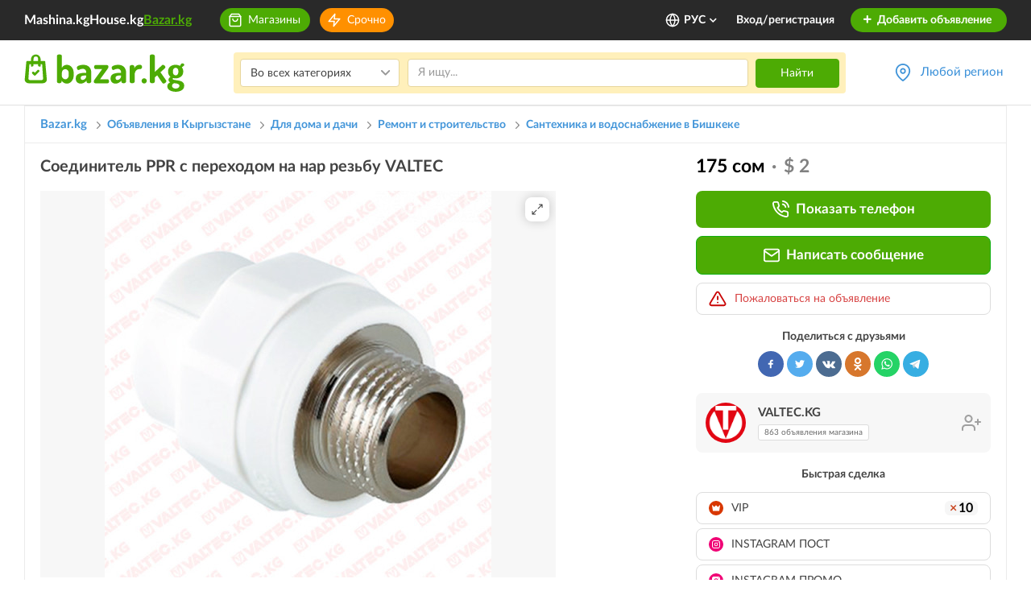

--- FILE ---
content_type: text/html; charset=UTF-8
request_url: https://www.bazar.kg/details/soedinitel-ppr-s-perekhodom-na-nar-rezbu-valtec-646d989cddab9?set-lang=1
body_size: 92111
content:



<!DOCTYPE html>
<html lang="ru" class="lang-ru">
    <head>
        <meta charset="UTF-8" />
        <meta name="viewport" content="width=device-width, initial-scale=1">
        <meta name="format-detection" content="telephone=no">
        <meta name="yandex-verification" content="10fd02bd7b129986" />
        <title>Соединитель PPR с переходом на нар резьбу VALTEC: 175 сом. Сантехника и водоснабжение в Бишкеке на Базаре.</title>
        <meta name="description" content="Соединитель PPR с переходом на нар резьбу VALTEC. Бесплатные объявления по продаже ремонт и строительство в Бишкеке." />
        <link rel="canonical" href="https://www.bazar.kg/details/soedinitel-ppr-s-perekhodom-na-nar-rezbu-valtec-646d989cddab9">
        <link rel="alternate" href="https://m.bazar.kg/details/soedinitel-ppr-s-perekhodom-na-nar-rezbu-valtec-646d989cddab9?set-lang=1" media="only screen and (max-width: 640px)">
        <link rel="alternate" href="https://www.bazar.kg/details/soedinitel-ppr-s-perekhodom-na-nar-rezbu-valtec-646d989cddab9?set-lang=1" hreflang="ru-ru">
        <link rel="alternate" href="https://www.bazar.kg/kg/details/soedinitel-ppr-s-perekhodom-na-nar-rezbu-valtec-646d989cddab9?set-lang=1" hreflang="ky-kg">
        <link rel="alternate" href="https://www.bazar.kg/en/details/soedinitel-ppr-s-perekhodom-na-nar-rezbu-valtec-646d989cddab9?set-lang=1" hreflang="en-us">
        <link rel="apple-touch-icon" sizes="180x180" href="/favicon/apple-touch-icon.png">
        <link rel="icon" type="image/png" sizes="32x32" href="/favicon/favicon-32x32.png">
        <link rel="icon" type="image/png" sizes="16x16" href="/favicon/favicon-16x16.png">
        <link rel="manifest" href="/favicon/site.webmanifest">
        <link rel="mask-icon" href="/favicon/safari-pinned-tab.svg" color="#5bbad5">
        <link rel="shortcut icon" href="/favicon/favicon.ico">
        <meta name="msapplication-TileColor" content="#ffffff">
        <meta name="msapplication-config" content="/favicon/browserconfig.xml">
        <meta name="theme-color" content="#ffffff">
        <meta name="google-site-verification" content="8RR9vtoHrmYNPyUmUclrAHtHT7QcNs7sYZO2giqdQJQ" />

        <meta property="og:type" content="website" />
        <meta property="og:site_name" content="Bazar.kg" />
        <meta property="og:url" content="https://www.bazar.kg/details/soedinitel-ppr-s-perekhodom-na-nar-rezbu-valtec-646d989cddab9?set-lang=1" />
        <meta property="og:title" content="Соединитель PPR с переходом на нар резьбу VALTEC: 175 сом. Сантехника и водоснабжение Бишкек на Базаре."/>
        <meta property="og:image" content="https://cdn.bazar.kg/bazar/images/9/7/f/97f185448d693f72cf748bf950ff1ce6_640x480.jpg"/>
        <meta property="og:description" content="Соединитель PPR с переходом на нар резьбу VALTEC. Бесплатные объявления по продаже Ремонт и строительство Бишкек"/>
                        <link rel="stylesheet" href="/build/5.a230f9b9.css"><link rel="stylesheet" href="/build/6.1c74e92a.css"><link rel="stylesheet" href="/build/css/app.c8f6b413.css">
        
            <link rel="preload" fetchpriority="high" as="image" href="https://cdn.bazar.kg/bazar/images/9/7/f/97f185448d693f72cf748bf950ff1ce6_640x480.jpg" type="image/jpeg">
    
                
                    <!--*** START: CSS in template not to use it often in site-updater ***-->
<style>
  .top-banner-improve {
    text-align: center;
  }
  .top-banner-improve.branding {
    position: relative;
    z-index: 1;
  }
  .top-banner-improve.branding a {
    /*cursor: default;*/
    display: block;
    position: relative;
    z-index: 3;
  }

  .top-banner-improve.branding a.top-bg {
    background: #f7f7f7;
    background-attachment: scroll;
    display: block;
    position: absolute;
    left: 0;
    right: 0;
    bottom: 0;
    top: 0;
    height: 100%;
    z-index: 2;
    background-size: auto;
  }
  .top-banner-improve.branding a img {
    max-width: 1020px;
  }
  @media (max-width: 1024px) {
    .top-banner-improve.branding a img {
      width: 1024px;
      max-width: 1024px !important;
    }
  }
  @media (max-width: 768px) {
    .top-banner-improve.branding a img {
      width: 768px;
      max-width: 768px !important;
    }
  }

  .top-banner-improve.branding.branding-1 img {
    max-width: 1021px;
  }
  .top-banner-improve.branding.branding-2 img {
    max-width: 1021px;
  }
  .top-banner-improve.branding.branding-3 img {
    max-width: 1021px;
  }
  .top-banner-improve.branding.branding-4 img {
    max-width: 1021px;
  }
  .top-banner-improve img {
    width: 100%;
    height: 200px;
    visibility: hidden;
    position: absolute;
    opacity: 0;
    transition: all 400ms;
    backface-visibility: hidden;
  }
  .top-banner-improve img.visible {
    position: relative;
    visibility: visible;
    opacity: 1;
  }

  @media screen  and (max-width: 767px) {
    .right-branding {
      display: none;
    }
  }
  .right-branding {
    /*cursor: default;*/
				  background: url(/build/images/banners/branding-right-avang-17-sept.3084188e.png) no-repeat left top #92ba15;
    /*background: #f7f7f7;*/
    display: block;
    bottom: 0;
    right: 0;
    left: calc(50% + 510px);
    top: 0;
    position: absolute;
    z-index: 9999;
    transition: all 50ms;
    opacity: 0;
    visibility: hidden;
  }
  .right-branding.visible {
    opacity: 1;
    visibility: visible;
  }
  .right-branding.branding-bg-2 {
                	  background: #bbb1af; /* HOUSE */
    background-size: auto;
  }
  .right-branding.branding-bg-3 {
         background: #bbb1af; /* HOUSE */
    background-size: auto;
  }
  .right-branding.branding-bg-4 {
        background: url(/build/images/banners/branding-right-shina-1.b66907dc.jpg) no-repeat -1px 0 #f57f49;
	  position: fixed;
	  background-size: contain;
	/*  background-size: 230px auto;*/
	/*  background: #f2f0f1; HOUSE*/
    /*background-size: auto;*/
  }

  @media screen  and (max-width: 767px) {
    .left-branding {
      display: none;
    }
  }
  .left-branding {
    /*cursor: default;*/
				  background: url(/build/images/banners/branding-left-avang-17-sept.f625a75f.png) no-repeat right top #97c7da;
	  /*background: #f7f7f7;*/
    display: block;
    bottom: 0;
    left: 0;
    right: calc(50% + 510px);
    top: 0;
    position: absolute;
    z-index: 9999;
    transition: all 50ms;
    opacity: 0;
    visibility: hidden;
  }
  .left-branding.visible {
    opacity: 1;
    visibility: visible;
  }
  .left-branding.branding-bg-2 {
                	  background: #da3700;/* HOUSE */
    background-size: auto;
  }
  .left-branding.branding-bg-3 {
       background: #da3700;/* HOUSE */
        background-size: auto;
  }
  .left-branding.branding-bg-4 {
        background: url(/build/images/banners/branding-left-shina-4.4cfded39.jpg) no-repeat right 0 #f57f49;
	  position: fixed;
	  background-size: contain;
	/*  background-size: 230px auto;*/
	/*  background: #d83700; HOUSE */
    /*background-size: auto;*/
  }
</style>
<!--*** END: CSS in template not to use it often in site-updater ***-->        
        <!--noptimize-->
        <script>
            function downloadJSAtOnload() {

                var java1=""+"refer="+escape(document.referrer)+"&page="+escape(window.location.href)
                        + "&c=yes&java=now&razresh="+screen.width+'x'+screen.height+"&cvet="+
                        (((navigator.appName.substring(0,3)=="Mic"))?
                                screen.colorDepth:screen.pixelDepth) + "&jscript=1.3&rand="+Math.random();

                var netEl = document.getElementById("netkg");
                var aEl = document.createElement("a");
                aEl.setAttribute('href', 'https://www.net.kg/stat.php?id=6661&fromsite=6661');
                aEl.setAttribute('target', '_blank');

                var imgEl = document.createElement("img");
                imgEl.setAttribute('src', "https://www.net.kg/img.php?id=6661&"+java1);
                imgEl.setAttribute('border', "0");
                imgEl.setAttribute('alt', "WWW.NET.KG");
                imgEl.setAttribute('width', "88");
                imgEl.setAttribute('height', "31");

                aEl.appendChild(imgEl);

                netEl != null ? netEl.appendChild(aEl): "";
            }
            if (window.addEventListener)
                window.addEventListener("load", downloadJSAtOnload, false);
            else if (window.attachEvent)
                window.attachEvent("onload", downloadJSAtOnload);
            else window.onload = downloadJSAtOnload;
        </script>
        <!--/noptimize-->

        <!-- Global site tag (gtag.js) - Google Analytics -->
        <script async src="https://www.googletagmanager.com/gtag/js?id=UA-162308920-1"></script>
        <script>
            window.dataLayer = window.dataLayer || [];
            function gtag(){dataLayer.push(arguments);}
            gtag('js', new Date());
            gtag('config', 'UA-162308920-1');
        </script>

        <!-- Google Analytics -->
        <script>
            (function(i,s,o,g,r,a,m){i['GoogleAnalyticsObject']=r;i[r]=i[r]||function(){
                (i[r].q=i[r].q||[]).push(arguments)},i[r].l=1*new Date();a=s.createElement(o),
                    m=s.getElementsByTagName(o)[0];a.async=1;a.src=g;m.parentNode.insertBefore(a,m)
            })(window,document,'script','https://www.google-analytics.com/analytics.js','ga');

            ga('create', 'UA-162308920-1', 'auto');
            ga('send', 'pageview');
        </script>
        <!-- End Google Analytics -->

        <script>
            var baseUrl = "\/";
            var regionsAndTowns = [{"id":1,"name":"\u0427\u0443\u0439\u0441\u043a\u0430\u044f \u043e\u0431\u043b\u0430\u0441\u0442\u044c","status":1,"latitude":42.7028,"longitude":74.4702,"zoom":8,"towns":[{"id":2,"name":"\u0411\u0438\u0448\u043a\u0435\u043a","status":1,"latitude":42.869822,"longitude":74.60193,"zoom":13,"districts":[{"id":5,"name":"\u041b\u0435\u043d\u0438\u043d\u0441\u043a\u0438\u0439 \u0440\u0430\u0439\u043e\u043d","status":1,"latitude":42.851749,"longitude":74.542156,"zoom":14,"micro_districts":[{"id":57,"name":"\u0410\u043a-\u041e\u0440\u0433\u043e \u0436\/\u043c","status":1,"latitude":42.84477,"longitude":74.519678,"zoom":14},{"id":56,"name":"\u0410\u043a-\u041e\u0440\u0434\u043e \u0436\/\u043c","status":1,"latitude":42.844762,"longitude":74.496836,"zoom":14},{"id":48,"name":"\u0410\u043b\u0430-\u0422\u043e\u043e \u043c-\u043d","status":1,"latitude":42.8582,"longitude":74.481987,"zoom":14},{"id":55,"name":"\u0410\u0440\u0447\u0430-\u0411\u0435\u0448\u0438\u043a \u0436\/\u043c","status":1,"latitude":42.827825,"longitude":74.540279,"zoom":14},{"id":44,"name":"\u0412\u0435\u0440\u0445\u043d\u0438\u0439 \u0414\u0436\u0430\u043b \u043c-\u043d","status":1,"latitude":42.835042,"longitude":74.566359,"zoom":17},{"id":66,"name":"\u0414\u0436\u0430\u043b-23 \u043c-\u043d","status":1,"latitude":42.840558,"longitude":74.564703,"zoom":16},{"id":47,"name":"\u0414\u0436\u0430\u043b-29 \u043c-\u043d","status":1,"latitude":42.831027,"longitude":74.566469,"zoom":17},{"id":63,"name":"\u0414\u0436\u0430\u043b-30 \u043c-\u043d","status":1,"latitude":42.83524,"longitude":74.575968,"zoom":16},{"id":50,"name":"\u041a\u0438\u0440\u0433\u0438\u0437\u0438\u044f-2 \u043c-\u043d","status":1,"latitude":42.808575,"longitude":74.576199,"zoom":15},{"id":46,"name":"\u041d\u0438\u0436\u043d\u0438\u0439 \u0414\u0436\u0430\u043b \u043c-\u043d","status":1,"latitude":42.842238,"longitude":74.565507,"zoom":17},{"id":59,"name":"\u041e\u0440\u043e\u043a \u0436\/\u043c","status":1,"latitude":42.806904,"longitude":74.531083,"zoom":16},{"id":54,"name":"\u041f\u0438\u0448\u043f\u0435\u043a \u0436\/\u043c","status":1,"latitude":42.858291,"longitude":74.544852,"zoom":15},{"id":53,"name":"\u0420\u0430\u0431\u043e\u0447\u0438\u0439 \u0413\u043e\u0440\u043e\u0434\u043e\u043a","status":1,"latitude":42.857745,"longitude":74.568443,"zoom":15},{"id":52,"name":"\u0441. \u041e\u0440\u0442\u043e-\u0421\u0430\u0439","status":1,"latitude":42.80512,"longitude":74.596601,"zoom":16},{"id":51,"name":"\u0441. \u0427\u043e\u043d-\u0410\u0440\u044b\u043a","status":1,"latitude":42.802087,"longitude":74.571224,"zoom":15},{"id":45,"name":"\u0421\u0440\u0435\u0434\u043d\u0438\u0439 \u0414\u0436\u0430\u043b \u043c-\u043d","status":1,"latitude":42.838201,"longitude":74.566024,"zoom":17},{"id":49,"name":"\u0422\u0435\u043d\u0438\u0440-\u0422\u043e\u043e \u043c-\u043d","status":1,"latitude":42.844214,"longitude":74.532641,"zoom":16},{"id":58,"name":"\u042b\u043d\u0442\u044b\u043c\u0430\u043a \u0436\/\u043c","status":1,"latitude":42.809952,"longitude":74.565928,"zoom":15}]},{"id":2,"name":"\u041e\u043a\u0442\u044f\u0431\u0440\u044c\u0441\u043a\u0438\u0439 \u0440\u0430\u0439\u043e\u043d","status":1,"latitude":42.835031,"longitude":74.614292,"zoom":15,"micro_districts":[{"id":8,"name":"10 \u043c-\u043d","status":1,"latitude":42.831184,"longitude":74.603825,"zoom":16},{"id":9,"name":"11 \u043c-\u043d","status":1,"latitude":42.818869,"longitude":74.63108,"zoom":16},{"id":10,"name":"12 \u043c-\u043d","status":1,"latitude":42.813977,"longitude":74.636959,"zoom":16},{"id":1,"name":"3 \u043c-\u043d","status":1,"latitude":42.838405,"longitude":74.619742,"zoom":16},{"id":2,"name":"4 \u043c-\u043d","status":1,"latitude":42.837768,"longitude":74.626347,"zoom":16},{"id":3,"name":"5 \u043c-\u043d","status":1,"latitude":42.831926,"longitude":74.626645,"zoom":16},{"id":4,"name":"6 \u043c-\u043d","status":1,"latitude":42.823748,"longitude":74.626002,"zoom":16},{"id":5,"name":"7 \u043c-\u043d","status":1,"latitude":42.828684,"longitude":74.617885,"zoom":16},{"id":6,"name":"8 \u043c-\u043d","status":1,"latitude":42.832292,"longitude":74.611029,"zoom":16},{"id":7,"name":"9 \u043c-\u043d","status":1,"latitude":42.835541,"longitude":74.604201,"zoom":16},{"id":22,"name":"\u0410\u043b\u0442\u044b\u043d-\u041e\u0440\u0434\u043e \u0436\/\u043c","status":1,"latitude":42.848397,"longitude":74.668682,"zoom":15},{"id":11,"name":"\u0410\u0441\u0430\u043d\u0431\u0430\u0439 \u043c-\u043d","status":1,"latitude":42.818579,"longitude":74.624843,"zoom":16},{"id":21,"name":"\u0416\u0438\u043b\u0433\u043e\u0440\u043e\u0434\u043e\u043a \u0421\u043e\u0432\u043c\u0438\u043d\u0430 \u0436\/\u043c","status":1,"latitude":42.80648,"longitude":74.589734,"zoom":17},{"id":17,"name":"\u041a\u0430\u0440\u0430-\u0416\u044b\u0433\u0430\u0447 \u0436\/\u043c","status":1,"latitude":42.861088,"longitude":74.657475,"zoom":15},{"id":16,"name":"\u041a\u043e\u043a-\u0416\u0430\u0440 \u0436\/\u043c","status":1,"latitude":42.843444,"longitude":74.643249,"zoom":15},{"id":13,"name":"\u041a\u043e\u043a-\u0416\u0430\u0440 \u043c-\u043d","status":1,"latitude":42.850081,"longitude":74.631883,"zoom":16},{"id":20,"name":"\u0420\u0443\u0445\u0438\u0439 \u041c\u0443\u0440\u0430\u0441 \u0436\/\u043c","status":1,"latitude":42.85357,"longitude":74.698234,"zoom":15},{"id":18,"name":"\u0422\u043e\u043a\u043e\u043b\u044c\u0434\u043e\u0448 \u0436\/\u043c","status":1,"latitude":42.863735,"longitude":74.643668,"zoom":16},{"id":12,"name":"\u0422\u0443\u043d\u0433\u0443\u0447 \u043c-\u043d","status":1,"latitude":42.852967,"longitude":74.688307,"zoom":16},{"id":14,"name":"\u0423\u043b\u0430\u043d \u043c-\u043d","status":1,"latitude":42.842784,"longitude":74.633668,"zoom":17},{"id":15,"name":"\u0423\u043b\u0430\u043d-2 \u043c-\u043d","status":1,"latitude":42.844718,"longitude":74.63353,"zoom":17},{"id":19,"name":"\u0423\u0447\u043a\u0443\u043d-2 \u0436\/\u043c","status":1,"latitude":42.862904,"longitude":74.699243,"zoom":15}]},{"id":3,"name":"\u041f\u0435\u0440\u0432\u043e\u043c\u0430\u0439\u0441\u043a\u0438\u0439 \u0440\u0430\u0439\u043e\u043d","status":1,"latitude":42.911236,"longitude":74.586118,"zoom":13,"micro_districts":[{"id":32,"name":"\u0410\u043a-\u0411\u043e\u0441\u043e\u0433\u043e \u0436\/\u043c","status":1,"latitude":42.922497,"longitude":74.588597,"zoom":14},{"id":28,"name":"\u0410\u043b\u0442\u044b\u043d-\u0411\u0435\u0448\u0438\u043a \u0436\/\u043c","status":1,"latitude":42.902958,"longitude":74.559721,"zoom":15},{"id":27,"name":"\u0410\u043b\u0442\u044b\u043d-\u041a\u0430\u0437\u044b\u043a \u0436\/\u043c","status":1,"latitude":42.960975,"longitude":74.583581,"zoom":15},{"id":29,"name":"\u0410\u0441\u043a\u0430-\u0422\u0430\u0448 \u0436\/\u043c","status":1,"latitude":42.891894,"longitude":74.536318,"zoom":16},{"id":23,"name":"\u0414\u043e\u0441\u0442\u0443\u043a \u043c-\u043d","status":1,"latitude":42.887065,"longitude":74.532752,"zoom":17},{"id":30,"name":"\u041a\u0430\u043b\u044b\u0441-\u041e\u0440\u0434\u043e \u0436\/\u043c","status":1,"latitude":42.960824,"longitude":74.570455,"zoom":15},{"id":25,"name":"\u041a\u0430\u0441\u044b\u043c \u0436\/\u043c","status":1,"latitude":42.882399,"longitude":74.527937,"zoom":16},{"id":26,"name":"\u041a\u043e\u043b\u043c\u043e \u0436\/\u043c","status":1,"latitude":42.905231,"longitude":74.567642,"zoom":15},{"id":31,"name":"\u041c\u0443\u0440\u0430\u0441-\u041e\u0440\u0434\u043e \u0436\/\u043c","status":1,"latitude":42.999161,"longitude":74.513137,"zoom":14},{"id":33,"name":"\u0422\u0435\u043d\u0434\u0438\u043a \u0436\/\u043c","status":1,"latitude":42.947047,"longitude":74.585202,"zoom":16},{"id":24,"name":"\u042e\u0433-2 \u043c-\u043d","status":1,"latitude":42.85847,"longitude":74.609425,"zoom":17}]},{"id":4,"name":"\u0421\u0432\u0435\u0440\u0434\u043b\u043e\u0432\u0441\u043a\u0438\u0439 \u0440\u0430\u0439\u043e\u043d","status":1,"latitude":42.878103,"longitude":74.631693,"zoom":14,"micro_districts":[{"id":39,"name":"\u0410\u043a-\u0411\u0430\u0442\u0430 \u0436\/\u043c","status":1,"latitude":42.955805,"longitude":74.613667,"zoom":15},{"id":61,"name":"\u0410\u043a-\u0416\u0430\u0440 \u0436\/\u043c","status":1,"latitude":42.962328,"longitude":74.623862,"zoom":15},{"id":62,"name":"\u0410\u043a-\u0422\u0438\u043b\u0435\u043a 2 \u0436\/\u043c","status":1,"latitude":42.924148,"longitude":74.607781,"zoom":16},{"id":41,"name":"\u0410\u043a-\u0422\u0438\u043b\u0435\u043a \u0436\/\u043c","status":1,"latitude":42.912811,"longitude":74.608225,"zoom":15},{"id":35,"name":"\u0410\u043b\u0430\u043c\u0435\u0434\u0438\u043d-1 \u043c-\u043d","status":1,"latitude":42.877092,"longitude":74.684357,"zoom":16},{"id":43,"name":"\u0411\u0430\u043a\u0430\u0439-\u0410\u0442\u0430 \u0436\/\u043c","status":1,"latitude":42.902264,"longitude":74.646979,"zoom":15},{"id":36,"name":"\u0412\u043e\u0441\u0442\u043e\u043a-5 \u043c-\u043d","status":1,"latitude":42.871749,"longitude":74.632051,"zoom":16},{"id":42,"name":"\u0414\u043e\u0440\u0434\u043e\u0439 \u0436\/\u043c","status":1,"latitude":42.933961,"longitude":74.624845,"zoom":15},{"id":37,"name":"\u041a\u0435\u043b\u0435\u0447\u0435\u043a \u0436\/\u043c","status":1,"latitude":42.943863,"longitude":74.613115,"zoom":15},{"id":60,"name":"\u041a\u0440\u0430\u0441\u043d\u044b\u0439 \u0421\u0442\u0440\u043e\u0438\u0442\u0435\u043b\u044c 2 \u0436\/\u043c","status":1,"latitude":42.943442,"longitude":74.581663,"zoom":17},{"id":34,"name":"\u041a\u0440\u0430\u0441\u043d\u044b\u0439 \u0421\u0442\u0440\u043e\u0438\u0442\u0435\u043b\u044c \u0436\/\u043c","status":1,"latitude":42.940602,"longitude":74.592243,"zoom":15},{"id":38,"name":"\u0423\u0447\u043a\u0443\u043d \u0436\/\u043c","status":1,"latitude":42.868431,"longitude":74.704426,"zoom":15},{"id":40,"name":"\u042d\u043d\u0435-\u0421\u0430\u0439 \u0436\/\u043c","status":1,"latitude":42.935179,"longitude":74.635239,"zoom":15}]}]},{"id":6,"name":"\u0411\u0435\u043b\u043e\u0432\u043e\u0434\u0441\u043a\u043e\u0435","status":1,"latitude":42.831462,"longitude":74.121347,"zoom":13,"districts":[]},{"id":4,"name":"\u041a\u0430\u0438\u043d\u0434\u044b","status":1,"latitude":42.826042,"longitude":73.680361,"zoom":13,"districts":[]},{"id":9,"name":"\u041a\u0430\u043d\u0442","status":1,"latitude":42.889245,"longitude":74.84873,"zoom":14,"districts":[]},{"id":5,"name":"\u041a\u0430\u0440\u0430-\u0411\u0430\u043b\u0442\u0430","status":1,"latitude":42.80397,"longitude":73.851377,"zoom":13,"districts":[]},{"id":10,"name":"\u041a\u0435\u043c\u0438\u043d","status":1,"latitude":42.774027,"longitude":75.6796,"zoom":14,"districts":[]},{"id":8,"name":"\u041b\u0435\u0431\u0435\u0434\u0438\u043d\u043e\u0432\u043a\u0430","status":1,"latitude":42.884576,"longitude":74.666512,"zoom":14,"districts":[]},{"id":56,"name":"\u041e\u0440\u043b\u043e\u0432\u043a\u0430","status":1,"latitude":42.74538,"longitude":75.590305,"zoom":14,"districts":[]},{"id":7,"name":"\u0421\u043e\u043a\u0443\u043b\u0443\u043a","status":1,"latitude":42.854534,"longitude":74.284473,"zoom":13,"districts":[]},{"id":3,"name":"\u0422\u043e\u043a\u043c\u043e\u043a","status":1,"latitude":42.815962,"longitude":75.327715,"zoom":15,"districts":[]},{"id":49,"name":"\u0428\u043e\u043f\u043e\u043a\u043e\u0432","status":1,"latitude":42.859482,"longitude":74.338308,"zoom":13,"districts":[]},{"id":86,"name":"\u0441. \u0410\u0439\u0434\u0430\u0440\u0431\u0435\u043a","status":1,"latitude":42.90615,"longitude":73.91293,"zoom":15,"districts":[]},{"id":88,"name":"\u0441. \u0410\u043a-\u0411\u0430\u0448\u0430\u0442 (\u0416\u0430\u0439\u044b\u043b\u0441\u043a\u0438\u0439 \u0440-\u043d)","status":1,"latitude":42.882,"longitude":73.91293,"zoom":15,"districts":[]},{"id":87,"name":"\u0441. \u0410\u043a-\u0411\u0430\u0448\u0430\u0442 (\u041c\u043e\u0441\u043a\u043e\u0432\u0441\u043a\u0438\u0439 \u0440-\u043d)","status":1,"latitude":42.68528,"longitude":74.05222,"zoom":15,"districts":[]},{"id":89,"name":"\u0441. \u0410\u043a-\u0411\u0435\u0448\u0438\u043c","status":1,"latitude":42.81333,"longitude":75.24167,"zoom":15,"districts":[]},{"id":90,"name":"\u0441. \u0410\u043a-\u0421\u043e\u043e\u043a","status":1,"latitude":43.00972,"longitude":74.13139,"zoom":15,"districts":[]},{"id":91,"name":"\u0441. \u0410\u043a-\u0421\u0443\u0443","status":1,"latitude":42.81667,"longitude":74.38333,"zoom":15,"districts":[]},{"id":92,"name":"\u0441. \u0410\u043a-\u0422\u043e\u0440\u043f\u043e\u043a","status":1,"latitude":42.7825,"longitude":74.04333,"zoom":15,"districts":[]},{"id":93,"name":"\u0441. \u0410\u043a-\u0422\u044e\u0437","status":1,"latitude":42.87944,"longitude":76.13417,"zoom":15,"districts":[]},{"id":94,"name":"\u0441. \u0410\u043b\u0430\u043c\u0443\u0434\u0443\u043d","status":1,"latitude":42.90979,"longitude":74.63665,"zoom":15,"districts":[]},{"id":95,"name":"\u0441. \u0410\u043b\u0433\u0430","status":1,"latitude":42.76361,"longitude":75.31556,"zoom":15,"districts":[]},{"id":96,"name":"\u0441. \u0410\u043b\u0435\u043a\u0441\u0430\u043d\u0434\u0440\u043e\u0432\u043a\u0430","status":1,"latitude":42.8525,"longitude":74.2225,"zoom":15,"districts":[]},{"id":97,"name":"\u0441. \u0410\u043b\u0435\u043a\u0441\u0435\u0435\u0432\u043a\u0430","status":1,"latitude":42.81706,"longitude":73.81577,"zoom":15,"districts":[]},{"id":98,"name":"\u0441. \u0410\u043b\u043c\u0430\u043b\u0443\u0443 (\u041a\u0435\u043c\u0438\u043d\u0441\u043a\u0438\u0439 \u0440-\u043d)","status":1,"latitude":42.7223,"longitude":75.51144,"zoom":15,"districts":[]},{"id":99,"name":"\u0441. \u0410\u043b\u043c\u0430\u043b\u0443\u0443 (\u042b\u0441\u044b\u043a-\u0410\u0442\u0438\u043d\u0441\u043a\u0438\u0439 \u0440-\u043d)","status":1,"latitude":42.6875,"longitude":74.84444,"zoom":15,"districts":[]},{"id":100,"name":"\u0441. \u0410\u043b\u0442\u044b\u043c\u044b\u0448","status":1,"latitude":42.77751,"longitude":75.78215,"zoom":15,"districts":[]},{"id":101,"name":"\u0441. \u0410\u043b\u0442\u044b\u043d","status":1,"latitude":42.95378,"longitude":73.79242,"zoom":15,"districts":[]},{"id":102,"name":"\u0441. \u0410\u0440\u0430\u043b","status":1,"latitude":42.89867,"longitude":73.89482,"zoom":15,"districts":[]},{"id":103,"name":"\u0441. \u0410\u0440\u0430\u0448\u0430\u043d","status":1,"latitude":42.73314,"longitude":74.64352,"zoom":15,"districts":[]},{"id":104,"name":"\u0441. \u0410\u0440\u0447\u0430\u043b\u044b","status":1,"latitude":42.7305,"longitude":74.50979,"zoom":15,"districts":[]},{"id":105,"name":"\u0441. \u0410\u0442-\u0411\u0430\u0448\u044b","status":1,"latitude":43.02749,"longitude":74.64283,"zoom":15,"districts":[]},{"id":106,"name":"\u0441. \u0411\u0430\u0439\u0433\u0435\u043b\u044c\u0434\u0438","status":1,"latitude":42.74638,"longitude":74.50438,"zoom":15,"districts":[]},{"id":107,"name":"\u0441. \u0411\u0430\u0439\u0442\u0438\u043a","status":1,"latitude":42.73705,"longitude":74.54842,"zoom":15,"districts":[]},{"id":108,"name":"\u0441. \u0411\u0430\u0448-\u041a\u0430\u0440\u0430-\u0421\u0443\u0443","status":1,"latitude":42.76359,"longitude":74.53331,"zoom":15,"districts":[]},{"id":109,"name":"\u0441. \u0411\u0435\u0439\u0448\u0435\u043a\u0435","status":1,"latitude":42.81472,"longitude":75.81556,"zoom":15,"districts":[]},{"id":110,"name":"\u0441. \u0411\u0435\u043a\u0438\u0442\u0430\u0439","status":1,"latitude":42.74058,"longitude":73.88872,"zoom":15,"districts":[]},{"id":111,"name":"\u0441. \u0411\u0435\u043b\u043e\u0432\u043e\u0434\u0441\u043a\u043e\u0435","status":1,"latitude":42.83333,"longitude":74.11667,"zoom":15,"districts":[]},{"id":112,"name":"\u0441. \u0411\u0435\u043b\u044b\u0439 \u041f\u0438\u043a\u0435\u0442","status":1,"latitude":42.80409,"longitude":75.6407,"zoom":15,"districts":[]},{"id":113,"name":"\u0441. \u0411\u0435\u0448-\u041a\u0443\u043d\u0433\u0435\u0439","status":1,"latitude":42.77146,"longitude":74.64678,"zoom":15,"districts":[]},{"id":114,"name":"\u0441. \u0411\u0435\u0448-\u041e\u0440\u0443\u043a","status":1,"latitude":42.90917,"longitude":74.21972,"zoom":15,"districts":[]},{"id":115,"name":"\u0441. \u0411\u0438\u0440\u0434\u0438\u043a (\u0410\u043b\u0430\u043c\u0443\u0434\u0443\u043d\u0441\u043a\u0438\u0439 \u0440-\u043d)","status":1,"latitude":43.05296,"longitude":74.62292,"zoom":15,"districts":[]},{"id":116,"name":"\u0441. \u0411\u0438\u0440\u0434\u0438\u043a (\u042b\u0441\u044b\u043a-\u0410\u0442\u0438\u043d\u0441\u043a\u0438\u0439 \u0440-\u043d)","status":1,"latitude":42.96,"longitude":74.88,"zoom":15,"districts":[]},{"id":121,"name":"\u0441. \u0411\u043e\u043a\u0441\u043e-\u0416\u043e\u043b","status":1,"latitude":42.70792,"longitude":73.89027,"zoom":15,"districts":[]},{"id":117,"name":"\u0441. \u0411\u043e\u0440\u0434\u0443","status":1,"latitude":42.73012,"longitude":75.55092,"zoom":15,"districts":[]},{"id":118,"name":"\u0441. \u0411\u043e\u0440\u0434\u0443\u043d\u0441\u043a\u0438\u0439","status":1,"latitude":42.655,"longitude":75.6,"zoom":15,"districts":[]},{"id":119,"name":"\u0441. \u0411\u043e\u0440\u043e\u043b\u0434\u043e\u0439","status":1,"latitude":42.79036,"longitude":75.85613,"zoom":15,"districts":[]},{"id":120,"name":"\u0441. \u0411\u0443\u0440\u0430\u043d\u0430","status":1,"latitude":42.75028,"longitude":75.26944,"zoom":15,"districts":[]},{"id":122,"name":"\u0441. \u0412\u0430\u0441\u0438\u043b\u044c\u0435\u0432\u043a\u0430","status":1,"latitude":43.09823,"longitude":74.58532,"zoom":15,"districts":[]},{"id":123,"name":"\u0441. \u0412\u0435\u0440\u0445\u043d\u0438\u0439 \u041e\u0440\u043e\u043a","status":1,"latitude":42.80528,"longitude":74.52167,"zoom":15,"districts":[]},{"id":124,"name":"\u0441. \u0412\u0438\u043d\u043e\u0433\u0440\u0430\u0434\u043d\u043e\u0435 (\u0410\u043b\u0430\u043c\u0443\u0434\u0443\u043d\u0441\u043a\u0438\u0439 \u0440-\u043d)","status":1,"latitude":43.09785,"longitude":74.5388,"zoom":15,"districts":[]},{"id":125,"name":"\u0441. \u0412\u0438\u043d\u043e\u0433\u0440\u0430\u0434\u043d\u043e\u0435 (\u0427\u0443\u0439\u0441\u043a\u0438\u0439 \u0440-\u043d)","status":1,"latitude":42.84111,"longitude":75.33833,"zoom":15,"districts":[]},{"id":126,"name":"\u0441. \u0412\u043e\u0435\u043d\u043d\u043e-\u0410\u043d\u0442\u043e\u043d\u043e\u0432\u043a\u0430","status":1,"latitude":42.87083,"longitude":74.44694,"zoom":15,"districts":[]},{"id":127,"name":"\u0441. \u0412\u043e\u0437\u043d\u0435\u0441\u0435\u043d\u043e\u0432\u043a\u0430","status":1,"latitude":42.81861,"longitude":73.78639,"zoom":15,"districts":[]},{"id":128,"name":"\u0441. \u0412\u043e\u0441\u0442\u043e\u043a","status":1,"latitude":42.90464,"longitude":74.67459,"zoom":15,"districts":[]},{"id":129,"name":"\u0441. \u0412\u0442\u043e\u0440\u0430\u044f \u041f\u044f\u0442\u0438\u043b\u0435\u0442\u043a\u0430","status":1,"latitude":43.01732,"longitude":74.61725,"zoom":15,"districts":[]},{"id":130,"name":"\u0441. \u0413\u0430\u0432\u0440\u0438\u043b\u043e\u0432\u043a\u0430","status":1,"latitude":42.86722,"longitude":74.35194,"zoom":15,"districts":[]},{"id":131,"name":"\u0441. \u0413\u043e\u0440\u043d\u0430\u044f \u041c\u0430\u0435\u0432\u043a\u0430","status":1,"latitude":42.70843,"longitude":74.74514,"zoom":15,"districts":[]},{"id":132,"name":"\u0441. \u0413\u043e\u0440\u043d\u0430\u044f \u0421\u0435\u0440\u0430\u0444\u0438\u043c\u043e\u0432\u043a\u0430","status":1,"latitude":42.68917,"longitude":74.86889,"zoom":15,"districts":[]},{"id":133,"name":"\u0441. \u0413\u0440\u043e\u0437\u0434\u044c","status":1,"latitude":43.04167,"longitude":74.64283,"zoom":15,"districts":[]},{"id":134,"name":"\u0441. \u0414\u0430\u0439\u044b\u0440\u0431\u0435\u043a","status":1,"latitude":42.79833,"longitude":74.8525,"zoom":15,"districts":[]},{"id":135,"name":"\u0441. \u0414\u0430\u0447\u043d\u043e\u0435","status":1,"latitude":42.94147,"longitude":74.70463,"zoom":15,"districts":[]},{"id":136,"name":"\u0441. \u0414\u0435\u043d-\u0410\u0440\u044b\u043a","status":1,"latitude":42.75056,"longitude":75.21639,"zoom":15,"districts":[]},{"id":138,"name":"\u0441. \u0414\u0436\u0430\u043b","status":1,"latitude":42.7925,"longitude":74.50889,"zoom":15,"districts":[]},{"id":139,"name":"\u0441. \u0414\u0436\u0430\u043d\u044b-\u0410\u043b\u044b\u0448","status":1,"latitude":42.80875,"longitude":75.60688,"zoom":15,"districts":[]},{"id":140,"name":"\u0441. \u0414\u0436\u0430\u043d\u044b-\u0414\u0436\u043e\u043b (\u041a\u0435\u043c\u0438\u043d\u0441\u043a\u0438\u0439 \u0440-\u043d)","status":1,"latitude":42.77398,"longitude":75.95329,"zoom":15,"districts":[]},{"id":141,"name":"\u0441. \u0414\u0436\u0430\u043d\u044b-\u0414\u0436\u043e\u043b (\u0427\u0443\u0439\u0441\u043a\u0438\u0439 \u0440-\u043d)","status":1,"latitude":42.78833,"longitude":75.26056,"zoom":15,"districts":[]},{"id":142,"name":"\u0441. \u0414\u0436\u0435\u043a\u0435\u043d","status":1,"latitude":42.88024,"longitude":73.87619,"zoom":15,"districts":[]},{"id":143,"name":"\u0441. \u0414\u0436\u0435\u043b\u044c-\u0410\u0440\u044b\u043a","status":1,"latitude":42.74833,"longitude":75.82306,"zoom":15,"districts":[]},{"id":144,"name":"\u0441. \u0414\u0436\u043e\u043d-\u0410\u0440\u044b\u043a","status":1,"latitude":42.92991,"longitude":73.87791,"zoom":15,"districts":[]},{"id":145,"name":"\u0441. \u0414\u043c\u0438\u0442\u0440\u0438\u0435\u0432\u043a\u0430","status":1,"latitude":42.89444,"longitude":74.90222,"zoom":15,"districts":[]},{"id":146,"name":"\u0441. \u0414\u043e\u0440\u043e\u0436\u043d\u043e\u0435","status":1,"latitude":42.76139,"longitude":75.7875,"zoom":15,"districts":[]},{"id":147,"name":"\u0441. \u0414\u043e\u0441\u0442\u0443\u043a","status":1,"latitude":42.91784,"longitude":74.51632,"zoom":15,"districts":[]},{"id":148,"name":"\u0441. \u0416\u0430\u0439\u044b\u043b","status":1,"latitude":42.87923,"longitude":73.8022,"zoom":15,"districts":[]},{"id":137,"name":"\u0441. \u0416\u0430\u0439\u044b\u043b\u043c\u0430","status":1,"latitude":42.83361,"longitude":73.65611,"zoom":15,"districts":[]},{"id":149,"name":"\u0441. \u0416\u0430\u043d\u0433\u0430\u0440\u0430\u0447","status":1,"latitude":42.76139,"longitude":74.32194,"zoom":15,"districts":[]},{"id":150,"name":"\u0441. \u0417\u0430\u0432\u043e\u0434\u0441\u043a\u043e\u0435","status":1,"latitude":42.82278,"longitude":74.01111,"zoom":15,"districts":[]},{"id":151,"name":"\u0441. \u0417\u0430\u0440\u0435\u0447\u043d\u043e\u0435","status":1,"latitude":42.75647,"longitude":74.57571,"zoom":15,"districts":[]},{"id":152,"name":"\u0441. \u0417\u0430\u0440\u044f (\u041c\u043e\u0441\u043a\u043e\u0432\u0441\u043a\u0438\u0439 \u0440-\u043d)","status":1,"latitude":42.87194,"longitude":74.12556,"zoom":15,"districts":[]},{"id":153,"name":"\u0441. \u0417\u0430\u0440\u044f (\u0421\u043e\u043a\u0443\u043b\u0443\u043a\u0441\u043a\u0438\u0439 \u0440-\u043d)","status":1,"latitude":43.11278,"longitude":74.28028,"zoom":15,"districts":[]},{"id":154,"name":"\u0441. \u0418\u0432\u0430\u043d\u043e\u0432\u043a\u0430","status":1,"latitude":42.88611,"longitude":75.08333,"zoom":15,"districts":[]},{"id":155,"name":"\u0441. \u0418\u0439\u0440\u0438-\u0421\u0443\u0443","status":1,"latitude":42.87785,"longitude":73.84203,"zoom":15,"districts":[]},{"id":156,"name":"\u0441. \u0418\u043b\u044c\u0438\u0447\u0435\u0432\u0441\u043a\u043e\u0435","status":1,"latitude":42.78806,"longitude":76.00361,"zoom":15,"districts":[]},{"id":295,"name":"\u0441. \u0438\u043c. \u0421. \u0427\u043e\u043a\u043c\u043e\u0440\u043e\u0432\u0430","status":1,"latitude":42.74991,"longitude":74.60129,"zoom":15,"districts":[]},{"id":157,"name":"\u0441. \u0418\u0447\u043a\u0435-\u0421\u0443\u0443","status":1,"latitude":42.69778,"longitude":74.80194,"zoom":15,"districts":[]},{"id":158,"name":"\u0441. \u041a\u0430\u0438\u043d\u0434\u044b","status":1,"latitude":42.745,"longitude":76.161,"zoom":15,"districts":[]},{"id":159,"name":"\u0441. \u041a\u0430\u0439\u0441\u0430\u0440","status":1,"latitude":42.19114,"longitude":73.89919,"zoom":15,"districts":[]},{"id":160,"name":"\u0441. \u041a\u0430\u0439\u044b\u0440\u043c\u0430 (\u0410\u043b\u0430\u043c\u0443\u0434\u0443\u043d\u0441\u043a\u0438\u0439 \u0440-\u043d)","status":1,"latitude":42.97187,"longitude":74.70051,"zoom":15,"districts":[]},{"id":161,"name":"\u0441. \u041a\u0430\u0439\u044b\u0440\u043c\u0430 (\u0416\u0430\u0439\u044b\u043b\u0441\u043a\u0438\u0439 \u0440-\u043d)","status":1,"latitude":42.69177,"longitude":73.88735,"zoom":15,"districts":[]},{"id":162,"name":"\u0441. \u041a\u0430\u043b\u0434\u044b\u043a","status":1,"latitude":42.87131,"longitude":73.75483,"zoom":15,"districts":[]},{"id":163,"name":"\u0441. \u041a\u0430\u043b\u043c\u0430\u043a-\u0410\u0448\u0443\u0443","status":1,"latitude":42.72167,"longitude":76.08611,"zoom":15,"districts":[]},{"id":164,"name":"\u0441. \u041a\u0430\u043c\u044b\u0448\u0430\u043d\u043e\u0432\u043a\u0430","status":1,"latitude":43.21806,"longitude":74.23611,"zoom":15,"districts":[]},{"id":165,"name":"\u0441. \u041a\u0430\u0440\u0430-\u0411\u0443\u043b\u0430\u043a","status":1,"latitude":42.79893,"longitude":75.75417,"zoom":15,"districts":[]},{"id":166,"name":"\u0441. \u041a\u0430\u0440\u0430-\u0414\u0436\u044b\u0433\u0430\u0447","status":1,"latitude":42.80774,"longitude":74.7084,"zoom":15,"districts":[]},{"id":167,"name":"\u0441. \u041a\u0430\u0440\u0430-\u0414\u043e\u0431\u043e","status":1,"latitude":42.90376,"longitude":73.7241,"zoom":15,"districts":[]},{"id":168,"name":"\u0441. \u041a\u0430\u0440\u0430-\u0421\u0430\u043a\u0430\u043b","status":1,"latitude":42.82,"longitude":74.37,"zoom":15,"districts":[]},{"id":169,"name":"\u0441. \u041a\u0430\u0440\u0430-\u0421\u0443\u0443","status":1,"latitude":43.04844,"longitude":73.91859,"zoom":15,"districts":[]},{"id":170,"name":"\u0441. \u041a\u0430\u0440\u0430\u0433\u0430\u0439-\u0411\u0443\u043b\u0430\u043a","status":1,"latitude":42.64444,"longitude":74.95056,"zoom":15,"districts":[]},{"id":171,"name":"\u0441. \u041a\u0430\u0440\u0430\u043a\u043e\u043b","status":1,"latitude":42.13362,"longitude":73.94966,"zoom":15,"districts":[]},{"id":172,"name":"\u0441. \u041a\u0430\u0448\u043a\u0430-\u0411\u0430\u0448","status":1,"latitude":42.81167,"longitude":74.50556,"zoom":15,"districts":[]},{"id":173,"name":"\u0441. \u041a\u0430\u0448\u043a\u0430-\u0421\u0443\u0443","status":1,"latitude":42.70212,"longitude":74.53443,"zoom":15,"districts":[]},{"id":174,"name":"\u0441. \u041a\u0430\u0448\u043a\u0435\u043b\u0435\u043d","status":1,"latitude":42.79444,"longitude":75.67194,"zoom":15,"districts":[]},{"id":175,"name":"\u0441. \u041a\u0435\u043f\u0435\u0440-\u0410\u0440\u044b\u043a","status":1,"latitude":42.67915,"longitude":73.99361,"zoom":15,"districts":[]},{"id":176,"name":"\u0441. \u041a\u0438\u0447\u0438-\u041a\u0435\u043c\u0438\u043d","status":1,"latitude":42.78431,"longitude":75.90282,"zoom":15,"districts":[]},{"id":177,"name":"\u0441. \u041a\u043e\u0436\u043e\u043c\u043a\u0443\u043b","status":1,"latitude":42.12777,"longitude":74.08253,"zoom":15,"districts":[]},{"id":178,"name":"\u0441. \u041a\u043e\u0439-\u0422\u0430\u0448","status":1,"latitude":42.70969,"longitude":74.6636,"zoom":15,"districts":[]},{"id":191,"name":"\u0441. \u041a\u043e\u043a-\u0414\u0436\u0430\u0440","status":1,"latitude":42.80825,"longitude":74.65244,"zoom":15,"districts":[]},{"id":179,"name":"\u0441. \u041a\u043e\u043d\u0441\u0442\u0430\u043d\u0442\u0438\u043d\u043e\u0432\u043a\u0430","status":1,"latitude":43.02875,"longitude":74.67218,"zoom":15,"districts":[]},{"id":180,"name":"\u0441. \u041a\u043e\u0440\u043e\u043e\u043b-\u0414\u043e\u0431\u043e","status":1,"latitude":42.73188,"longitude":76.12255,"zoom":15,"districts":[]},{"id":181,"name":"\u0441. \u041a\u0440\u0430\u0441\u043d\u0430\u044f \u0420\u0435\u0447\u043a\u0430","status":1,"latitude":42.9,"longitude":74.96,"zoom":15,"districts":[]},{"id":190,"name":"\u0441. \u041a\u0443\u0440\u043f\u0443\u043b\u044c\u0434\u043e\u043a","status":1,"latitude":42.90167,"longitude":73.59389,"zoom":15,"districts":[]},{"id":182,"name":"\u0441. \u041a\u044b\u0437-\u041a\u044b\u044f","status":1,"latitude":42.6445,"longitude":75.8627,"zoom":15,"districts":[]},{"id":183,"name":"\u0441. \u041a\u044b\u0437\u044b\u043b-\u0411\u0430\u0439\u0440\u0430\u043a","status":1,"latitude":42.715,"longitude":76.03167,"zoom":15,"districts":[]},{"id":184,"name":"\u0441. \u041a\u044b\u0437\u044b\u043b-\u0411\u0438\u0440\u0434\u0438\u043a","status":1,"latitude":42.71385,"longitude":74.71132,"zoom":15,"districts":[]},{"id":185,"name":"\u0441. \u041a\u044b\u0437\u044b\u043b-\u0414\u044b\u0439\u043a\u0430\u043d","status":1,"latitude":42.67587,"longitude":73.97507,"zoom":15,"districts":[]},{"id":186,"name":"\u0441. \u041a\u044b\u0437\u044b\u043b-\u041e\u0439","status":1,"latitude":41.95362,"longitude":74.16115,"zoom":15,"districts":[]},{"id":187,"name":"\u0441. \u041a\u044b\u0437\u044b\u043b-\u041e\u043a\u0442\u044f\u0431\u0440\u044c","status":1,"latitude":42.76894,"longitude":75.73082,"zoom":15,"districts":[]},{"id":188,"name":"\u0441. \u041a\u044b\u0437\u044b\u043b-\u0421\u0443\u0443","status":1,"latitude":42.7083,"longitude":75.47796,"zoom":15,"districts":[]},{"id":189,"name":"\u0441. \u041a\u044b\u0437\u044b\u043b-\u0422\u0443\u0443","status":1,"latitude":42.80472,"longitude":74.38194,"zoom":15,"districts":[]},{"id":192,"name":"\u0441. \u041b\u0435\u0431\u0435\u0434\u0438\u043d\u043e\u0432\u043a\u0430","status":1,"latitude":42.88,"longitude":74.68,"zoom":15,"districts":[]},{"id":193,"name":"\u0441. \u041b\u0435\u043d\u0438\u043d\u0441\u043a\u043e\u0435","status":1,"latitude":42.98129,"longitude":74.67167,"zoom":15,"districts":[]},{"id":194,"name":"\u0441. \u041b\u0435\u0441\u043d\u043e\u0435","status":1,"latitude":43.06425,"longitude":74.60575,"zoom":15,"districts":[]},{"id":195,"name":"\u0441. \u041b\u0443\u0431\u044f\u043d\u043e\u0435","status":1,"latitude":43.12467,"longitude":74.45589,"zoom":15,"districts":[]},{"id":196,"name":"\u0441. \u041b\u044e\u043a\u0441\u0435\u043c\u0431\u0443\u0440\u0433","status":1,"latitude":42.89,"longitude":74.83,"zoom":15,"districts":[]},{"id":201,"name":"\u0441. \u041c\u0430\u0435\u0432\u043a\u0430","status":1,"latitude":42.86667,"longitude":74.56667,"zoom":15,"districts":[]},{"id":197,"name":"\u0441. \u041c\u0430\u043b\u0438\u043d\u043e\u0432\u043a\u0430","status":1,"latitude":42.69152,"longitude":74.534,"zoom":15,"districts":[]},{"id":198,"name":"\u0441. \u041c\u0430\u043b\u043e\u0432\u043e\u0434\u043d\u043e\u0435 (\u041c\u043e\u0441\u043a\u043e\u0432\u0441\u043a\u0438\u0439 \u0440-\u043d)","status":1,"latitude":43.00111,"longitude":74.20306,"zoom":15,"districts":[]},{"id":199,"name":"\u0441. \u041c\u0430\u043b\u043e\u0432\u043e\u0434\u043d\u043e\u0435 (\u0421\u043e\u043a\u0443\u043b\u0443\u043a\u0441\u043a\u0438\u0439 \u0440-\u043d)","status":1,"latitude":42.84222,"longitude":74.38111,"zoom":15,"districts":[]},{"id":200,"name":"\u0441. \u041c\u0430\u043b\u0442\u0430\u0431\u0430\u0440","status":1,"latitude":42.89043,"longitude":73.98743,"zoom":15,"districts":[]},{"id":202,"name":"\u0441. \u041c\u0438\u043b\u044f\u043d\u0444\u0430\u043d","status":1,"latitude":42.96,"longitude":74.8,"zoom":15,"districts":[]},{"id":203,"name":"\u0441. \u041c\u0438\u0440\u043d\u043e\u0435","status":1,"latitude":43.16639,"longitude":74.36806,"zoom":15,"districts":[]},{"id":204,"name":"\u0441. \u041c\u043e\u043b\u0434\u043e\u0432\u0430\u043d\u043e\u0432\u043a\u0430","status":1,"latitude":42.98732,"longitude":74.72694,"zoom":15,"districts":[]},{"id":205,"name":"\u0441. \u041c\u043e\u043d\u043e\u043b\u0434\u043e\u0440","status":1,"latitude":42.66224,"longitude":73.8846,"zoom":15,"districts":[]},{"id":206,"name":"\u0441. \u041c\u0440\u0430\u043c\u043e\u0440\u043d\u043e\u0435","status":1,"latitude":43.0492,"longitude":74.49623,"zoom":15,"districts":[]},{"id":207,"name":"\u0441. \u041c\u0443\u0440\u0430\u043a\u0435","status":1,"latitude":42.75111,"longitude":74.01833,"zoom":15,"districts":[]},{"id":208,"name":"\u0441. \u041c\u044b\u043a\u0430\u043d","status":1,"latitude":42.93506,"longitude":74.6545,"zoom":15,"districts":[]},{"id":209,"name":"\u0441. \u041c\u044d\u044d\u043d\u0435\u0442\u043a\u0435\u0447","status":1,"latitude":42.77944,"longitude":75.29889,"zoom":15,"districts":[]},{"id":210,"name":"\u0441. \u041d\u0438\u0436\u043d\u0435\u0447\u0443\u0439\u0441\u043a\u043e\u0435","status":1,"latitude":43.19083,"longitude":74.35194,"zoom":15,"districts":[]},{"id":211,"name":"\u0441. \u041d\u0438\u0436\u043d\u0438\u0439 \u041d\u043e\u043e\u0440\u0443\u0441","status":1,"latitude":42.926,"longitude":74.745,"zoom":15,"districts":[]},{"id":212,"name":"\u0441. \u041d\u0438\u0436\u043d\u044f\u044f \u0410\u043b\u0430-\u0410\u0440\u0447\u0430","status":1,"latitude":42.92061,"longitude":74.56043,"zoom":15,"districts":[]},{"id":213,"name":"\u0441. \u041d\u0438\u0436\u043d\u044f\u044f \u0421\u0435\u0440\u0430\u0444\u0438\u043c\u043e\u0432\u043a\u0430","status":1,"latitude":42.76139,"longitude":74.85194,"zoom":15,"districts":[]},{"id":214,"name":"\u0441. \u041d\u043e\u0432\u043e\u0435","status":1,"latitude":42.80417,"longitude":74.34806,"zoom":15,"districts":[]},{"id":215,"name":"\u0441. \u041d\u043e\u0432\u043e\u043c\u0438\u0445\u0430\u0439\u043b\u043e\u0432\u043a\u0430","status":1,"latitude":42.82278,"longitude":75.56139,"zoom":15,"districts":[]},{"id":216,"name":"\u0441. \u041d\u043e\u0432\u043e\u043d\u0438\u043a\u043e\u043b\u0430\u0435\u0432\u043a\u0430","status":1,"latitude":42.82839,"longitude":73.90709,"zoom":15,"districts":[]},{"id":217,"name":"\u0441. \u041d\u043e\u0432\u043e\u043f\u0430\u0432\u043b\u043e\u0432\u043a\u0430","status":1,"latitude":42.87333,"longitude":74.48278,"zoom":15,"districts":[]},{"id":218,"name":"\u0441. \u041d\u043e\u0432\u043e\u043f\u043e\u043a\u0440\u043e\u0432\u043a\u0430","status":1,"latitude":42.87,"longitude":74.74,"zoom":15,"districts":[]},{"id":219,"name":"\u0441. \u041d\u043e\u0440\u0443\u0441","status":1,"latitude":42.70028,"longitude":74.79417,"zoom":15,"districts":[]},{"id":220,"name":"\u0441. \u041e\u0437\u0451\u0440\u043d\u043e\u0435 (\u0410\u043b\u0430\u043c\u0443\u0434\u0443\u043d\u0441\u043a\u0438\u0439 \u0440-\u043d)","status":1,"latitude":42.99824,"longitude":74.51786,"zoom":15,"districts":[]},{"id":221,"name":"\u0441. \u041e\u0437\u0451\u0440\u043d\u043e\u0435 (\u041f\u0430\u043d\u0444\u0438\u043b\u043e\u0432\u0441\u043a\u0438\u0439 \u0440-\u043d)","status":1,"latitude":42.96778,"longitude":73.62972,"zoom":15,"districts":[]},{"id":222,"name":"\u0441. \u041e\u0439\u0440\u043e\u043d\u0434\u0443","status":1,"latitude":42.94,"longitude":73.55944,"zoom":15,"districts":[]},{"id":223,"name":"\u0441. \u041e\u043a\u0442\u044f\u0431\u0440\u044c\u0441\u043a\u043e\u0435 (\u0410\u043b\u0430\u043c\u0443\u0434\u0443\u043d\u0441\u043a\u0438\u0439 \u0440-\u043d)","status":1,"latitude":43.1169,"longitude":74.49451,"zoom":15,"districts":[]},{"id":224,"name":"\u0441. \u041e\u043a\u0442\u044f\u0431\u0440\u044c\u0441\u043a\u043e\u0435 (\u041f\u0430\u043d\u0444\u0438\u043b\u043e\u0432\u0441\u043a\u0438\u0439 \u0440-\u043d)","status":1,"latitude":42.94,"longitude":73.55944,"zoom":15,"districts":[]},{"id":225,"name":"\u0441. \u041e\u0440\u0442\u043e-\u041a\u0430\u0439\u044b\u0440\u043c\u0430","status":1,"latitude":42.685,"longitude":73.81861,"zoom":15,"districts":[]},{"id":226,"name":"\u0441. \u041e\u0440\u0442\u043e-\u0421\u0443\u0443","status":1,"latitude":42.87307,"longitude":73.94091,"zoom":15,"districts":[]},{"id":492,"name":"\u0441. \u041f\u0430\u043d\u0444\u0438\u043b\u043e\u0432\u0441\u043a\u043e\u0435 (\u041f\u0430\u043d\u0444\u0438\u043b\u043e\u0432\u0441\u043a\u0438\u0439 \u0440-\u043d)","status":1,"latitude":42.79224,"longitude":73.67062,"zoom":15,"districts":[]},{"id":227,"name":"\u0441. \u041f\u0435\u0440\u0432\u043e\u0435 \u041c\u0430\u044f","status":1,"latitude":42.15297,"longitude":73.96889,"zoom":15,"districts":[]},{"id":228,"name":"\u0441. \u041f\u0435\u0440\u0432\u043e\u043c\u0430\u0439\u0441\u043a\u043e\u0435","status":1,"latitude":42.94667,"longitude":73.63417,"zoom":15,"districts":[]},{"id":229,"name":"\u0441. \u041f\u0435\u0442\u0440\u043e\u0432\u043a\u0430 (\u041a\u0430\u043b\u0438\u043d\u0438\u043d\u0441\u043a\u043e\u0435)","status":1,"latitude":42.83204,"longitude":73.88357,"zoom":15,"districts":[]},{"id":230,"name":"\u0441. \u041f\u0435\u0442\u0440\u043e\u0432\u043a\u0430 (\u041c\u043e\u0441\u043a\u043e\u0432\u0441\u043a\u0438\u0439 \u0440-\u043d)","status":1,"latitude":42.83917,"longitude":74.02028,"zoom":15,"districts":[]},{"id":231,"name":"\u0441. \u041f\u0435\u0442\u0440\u043e\u043f\u0430\u0432\u043b\u043e\u0432\u043a\u0430","status":1,"latitude":42.844,"longitude":73.95653,"zoom":15,"districts":[]},{"id":232,"name":"\u0441. \u041f\u043e\u0434\u0433\u043e\u0440\u043d\u043e\u0435","status":1,"latitude":42.72898,"longitude":74.6715,"zoom":15,"districts":[]},{"id":233,"name":"\u0441. \u041f\u043e\u043b\u0435\u0432\u043e\u0435","status":1,"latitude":43.07654,"longitude":74.52026,"zoom":15,"districts":[]},{"id":234,"name":"\u0441. \u041f\u043e\u043b\u0442\u0430\u0432\u043a\u0430","status":1,"latitude":42.8474,"longitude":73.95842,"zoom":15,"districts":[]},{"id":235,"name":"\u0441. \u041f\u0440\u0435\u0434\u0442\u0435\u0447\u0435\u043d\u043a\u0430","status":1,"latitude":42.95417,"longitude":74.05556,"zoom":15,"districts":[]},{"id":236,"name":"\u0441. \u041f\u0440\u0438\u0432\u043e\u043b\u044c\u043d\u043e\u0435","status":1,"latitude":43.07867,"longitude":74.54618,"zoom":15,"districts":[]},{"id":237,"name":"\u0441. \u041f\u0440\u0438\u0433\u043e\u0440\u043e\u0434\u043d\u043e\u0435","status":1,"latitude":42.902,"longitude":74.54189,"zoom":15,"districts":[]},{"id":238,"name":"\u0441. \u041f\u0440\u043e\u0445\u043b\u0430\u0434\u043d\u043e\u0435","status":1,"latitude":42.71486,"longitude":74.67579,"zoom":15,"districts":[]},{"id":239,"name":"\u0441. \u0420\u0430\u0441\u0441\u0432\u0435\u0442","status":1,"latitude":43.0103,"longitude":74.56799,"zoom":15,"districts":[]},{"id":240,"name":"\u0441. \u0420\u043e\u0432\u043d\u043e\u0435","status":1,"latitude":42.89444,"longitude":73.53083,"zoom":15,"districts":[]},{"id":241,"name":"\u0441. \u0420\u043e\u043c\u0430\u043d\u043e\u0432\u043a\u0430","status":1,"latitude":42.86667,"longitude":74.33333,"zoom":15,"districts":[]},{"id":242,"name":"\u0441. \u0420\u043e\u0442-\u0424\u0440\u043e\u043d\u0442","status":1,"latitude":42.72222,"longitude":75.10556,"zoom":15,"districts":[]},{"id":243,"name":"\u0441. \u0421\u0430\u0434\u043e\u0432\u043e\u0435 (\u0410\u043b\u0430\u043c\u0443\u0434\u0443\u043d\u0441\u043a\u0438\u0439 \u0440-\u043d)","status":1,"latitude":42.92815,"longitude":74.66755,"zoom":15,"districts":[]},{"id":244,"name":"\u0441. \u0421\u0430\u0434\u043e\u0432\u043e\u0435 (\u041c\u043e\u0441\u043a\u043e\u0432\u0441\u043a\u0438\u0439 \u0440-\u043d)","status":1,"latitude":42.85389,"longitude":74.1725,"zoom":15,"districts":[]},{"id":245,"name":"\u0441. \u0421\u0430\u0434\u043e\u0432\u043e\u0435 (\u0421\u043e\u043a\u0443\u043b\u0443\u043a\u0441\u043a\u0438\u0439 \u0440-\u043d)","status":1,"latitude":43.1525,"longitude":74.32944,"zoom":15,"districts":[]},{"id":246,"name":"\u0441. \u0421\u0430\u0434\u043e\u0432\u043e\u0435 (\u0427\u0443\u0439\u0441\u043a\u0438\u0439 \u0440-\u043d)","status":1,"latitude":42.76083,"longitude":75.38028,"zoom":15,"districts":[]},{"id":247,"name":"\u0441. \u0421\u0430\u0439\u043b\u044b\u043a","status":1,"latitude":42.80833,"longitude":75.37944,"zoom":15,"districts":[]},{"id":248,"name":"\u0441. \u0421\u0430\u043c\u0430\u043d\u0441\u0443\u0440","status":1,"latitude":42.77764,"longitude":75.50955,"zoom":15,"districts":[]},{"id":249,"name":"\u0441. \u0421\u0430\u0440\u0431\u0430\u043d","status":1,"latitude":42.7625,"longitude":74.48833,"zoom":15,"districts":[]},{"id":250,"name":"\u0441. \u0421\u0430\u0440\u044b-\u0411\u0443\u043b\u0430\u043a","status":1,"latitude":42.67953,"longitude":73.84838,"zoom":15,"districts":[]},{"id":251,"name":"\u0441. \u0421\u0430\u0441\u044b\u043a-\u0411\u0443\u043b\u0430\u043a","status":1,"latitude":42.7639,"longitude":75.76447,"zoom":15,"districts":[]},{"id":252,"name":"\u0441. \u0421\u0435\u043b\u0435\u043a\u0446\u0438\u043e\u043d\u043d\u043e\u0435","status":1,"latitude":42.83444,"longitude":74.52083,"zoom":15,"districts":[]},{"id":253,"name":"\u0441. \u0421\u043e\u0432\u0435\u0442\u0441\u043a\u043e\u0435","status":1,"latitude":42.74111,"longitude":75.89833,"zoom":15,"districts":[]},{"id":254,"name":"\u0441. \u0421\u043e\u043a\u0443\u043b\u0443\u043a","status":1,"latitude":42.86,"longitude":74.3,"zoom":15,"districts":[]},{"id":255,"name":"\u0441. \u0421\u043e\u0441\u043d\u043e\u0432\u043a\u0430","status":1,"latitude":42.67108,"longitude":73.90623,"zoom":15,"districts":[]},{"id":256,"name":"\u0441. \u0421\u0440\u0435\u0442\u0435\u043d\u043a\u0430","status":1,"latitude":42.92722,"longitude":74.13,"zoom":15,"districts":[]},{"id":257,"name":"\u0441. \u0421\u0442\u0430\u0432\u0440\u043e\u043f\u043e\u043b\u043e\u0432\u043a\u0430","status":1,"latitude":43.01494,"longitude":73.85525,"zoom":15,"districts":[]},{"id":258,"name":"\u0441. \u0421\u0442\u0435\u043f\u043d\u043e\u0435 (\u0410\u043b\u0430\u043c\u0443\u0434\u0443\u043d\u0441\u043a\u0438\u0439 \u0440-\u043d)","status":1,"latitude":42.93858,"longitude":74.50739,"zoom":15,"districts":[]},{"id":259,"name":"\u0441. \u0421\u0442\u0435\u043f\u043d\u043e\u0435 (\u0416\u0430\u0439\u044b\u043b\u0441\u043a\u0438\u0439 \u0440-\u043d)","status":1,"latitude":43.1655,"longitude":73.95344,"zoom":15,"districts":[]},{"id":260,"name":"\u0441. \u0421\u0443\u0443\u0441\u0430\u043c\u044b\u0440","status":1,"latitude":42.18198,"longitude":73.95721,"zoom":15,"districts":[]},{"id":261,"name":"\u0441. \u0421\u044b\u043d\u0442\u0430\u0448","status":1,"latitude":42.70333,"longitude":75.06,"zoom":15,"districts":[]},{"id":262,"name":"\u0441. \u0422\u0430\u043b\u0434\u044b-\u0411\u0443\u043b\u0430\u043a","status":1,"latitude":42.71111,"longitude":75.88889,"zoom":15,"districts":[]},{"id":263,"name":"\u0441. \u0422\u0430\u043b\u0442\u0430\u043a","status":1,"latitude":43.1525,"longitude":74.40222,"zoom":15,"districts":[]},{"id":264,"name":"\u0441. \u0422\u0430\u0440-\u0421\u0443\u0443","status":1,"latitude":42.70639,"longitude":76.05917,"zoom":15,"districts":[]},{"id":265,"name":"\u0441. \u0422\u0430\u0442\u044b\u0440","status":1,"latitude":42.67354,"longitude":74.65124,"zoom":15,"districts":[]},{"id":266,"name":"\u0441. \u0422\u0430\u0448-\u0411\u0430\u0448\u0430\u0442","status":1,"latitude":42.675,"longitude":74.75167,"zoom":15,"districts":[]},{"id":267,"name":"\u0441. \u0422\u0430\u0448-\u0414\u043e\u0431\u043e","status":1,"latitude":42.72369,"longitude":74.57211,"zoom":15,"districts":[]},{"id":268,"name":"\u0441. \u0422\u0430\u0448-\u041c\u043e\u0439\u043d\u043e\u043a","status":1,"latitude":42.7392,"longitude":74.65553,"zoom":15,"districts":[]},{"id":269,"name":"\u0441. \u0422\u0435\u0433\u0438\u0440\u043c\u0435\u043d\u0442\u0438","status":1,"latitude":42.76611,"longitude":76.15889,"zoom":15,"districts":[]},{"id":270,"name":"\u0441. \u0422\u0435\u043c\u0435\u043d-\u0421\u0443\u0443","status":1,"latitude":42.69694,"longitude":74.02222,"zoom":15,"districts":[]},{"id":271,"name":"\u0441. \u0422\u043e\u0433\u0443\u0437-\u0411\u0443\u043b\u0430\u043a","status":1,"latitude":42.67056,"longitude":74.895,"zoom":15,"districts":[]},{"id":272,"name":"\u0441. \u0422\u043e\u043a\u0431\u0430\u0439","status":1,"latitude":42.8,"longitude":74.4125,"zoom":15,"districts":[]},{"id":273,"name":"\u0441. \u0422\u043e\u0440\u0442-\u041a\u0443\u043b\u044c","status":1,"latitude":42.703,"longitude":76.01028,"zoom":15,"districts":[]},{"id":274,"name":"\u0441. \u0422\u0443\u0437","status":1,"latitude":42.78722,"longitude":74.84167,"zoom":15,"districts":[]},{"id":275,"name":"\u0441. \u0422\u0443\u043d\u0443\u043a","status":1,"latitude":42.19902,"longitude":73.94829,"zoom":15,"districts":[]},{"id":276,"name":"\u0441. \u0422\u044e\u0437","status":1,"latitude":42.97333,"longitude":74.3125,"zoom":15,"districts":[]},{"id":277,"name":"\u0441. \u0423\u0434\u0430\u0440\u043d\u0438\u043a","status":1,"latitude":42.7505,"longitude":75.643,"zoom":15,"districts":[]},{"id":278,"name":"\u0441. \u0423\u0447-\u042d\u043c\u0447\u0435\u043a","status":1,"latitude":42.6975,"longitude":74.77278,"zoom":15,"districts":[]},{"id":279,"name":"\u0441. \u0423\u0447\u043a\u0443\u043d","status":1,"latitude":43.02694,"longitude":74.44444,"zoom":15,"districts":[]},{"id":280,"name":"\u0441. \u0424\u0451\u0434\u043e\u0440\u043e\u0432\u043a\u0430","status":1,"latitude":42.85407,"longitude":73.88271,"zoom":15,"districts":[]},{"id":281,"name":"\u0441. \u0427\u0430\u043b\u0434\u043e\u0432\u0430\u0440","status":1,"latitude":42.81667,"longitude":73.53333,"zoom":15,"districts":[]},{"id":282,"name":"\u0441. \u0427\u0430\u0442-\u041a\u043e\u043b\u044c","status":1,"latitude":42.93972,"longitude":74.34778,"zoom":15,"districts":[]},{"id":283,"name":"\u0441. \u0427\u043e\u043b\u043e\u043a","status":1,"latitude":42.7236,"longitude":75.8419,"zoom":15,"districts":[]},{"id":284,"name":"\u0441. \u0427\u043e\u043b\u043e\u043a-\u0410\u0440\u044b\u043a","status":1,"latitude":42.75111,"longitude":73.49889,"zoom":15,"districts":[]},{"id":285,"name":"\u0441. \u0427\u043e\u043d-\u0410\u0440\u044b\u043a","status":1,"latitude":42.71473,"longitude":74.01094,"zoom":15,"districts":[]},{"id":286,"name":"\u0441. \u0427\u043e\u043d-\u0414\u0436\u0430\u0440","status":1,"latitude":42.66306,"longitude":75.38806,"zoom":15,"districts":[]},{"id":287,"name":"\u0441. \u0427\u043e\u0440\u0433\u043e\u043b\u0443","status":1,"latitude":42.735,"longitude":73.60611,"zoom":15,"districts":[]},{"id":288,"name":"\u0441. \u0427\u0443\u0439\u0441\u043a\u043e\u0435 (\u0410\u043b\u0430\u043c\u0443\u0434\u0443\u043d\u0441\u043a\u0438\u0439 \u0440-\u043d)","status":1,"latitude":43.12254,"longitude":74.53074,"zoom":15,"districts":[]},{"id":289,"name":"\u0441. \u0427\u0443\u0439\u0441\u043a\u043e\u0435 (\u041a\u0435\u043c\u0438\u043d\u0441\u043a\u0438\u0439 \u0440-\u043d)","status":1,"latitude":42.78205,"longitude":75.75331,"zoom":15,"districts":[]},{"id":290,"name":"\u0441. \u0427\u044b\u043c-\u041a\u043e\u0440\u0433\u043e\u043d","status":1,"latitude":42.81429,"longitude":75.50011,"zoom":15,"districts":[]},{"id":291,"name":"\u0441. \u0428\u0430\u0431\u0434\u0430\u043d","status":1,"latitude":42.73314,"longitude":76.07723,"zoom":15,"districts":[]},{"id":292,"name":"\u0441. \u0428\u0430\u043c\u0448\u044b","status":1,"latitude":42.69806,"longitude":75.36306,"zoom":15,"districts":[]},{"id":293,"name":"\u0441. \u042d\u0440\u0438\u043a\u0442\u0443\u0443","status":1,"latitude":42.90766,"longitude":73.84512,"zoom":15,"districts":[]},{"id":294,"name":"\u0441. \u042e\u0440\u044c\u0435\u0432\u043a\u0430","status":1,"latitude":42.72056,"longitude":75.02889,"zoom":15,"districts":[]}]},{"id":2,"name":"\u0418\u0441\u0441\u044b\u043a-\u041a\u0443\u043b\u044c\u0441\u043a\u0430\u044f \u043e\u0431\u043b\u0430\u0441\u0442\u044c","status":1,"latitude":42.2238,"longitude":77.8088,"zoom":8,"towns":[{"id":11,"name":"\u041a\u0430\u0440\u0430\u043a\u043e\u043b","status":1,"latitude":42.483381,"longitude":78.394386,"zoom":13,"districts":[]},{"id":12,"name":"\u0411\u0430\u043b\u044b\u043a\u0447\u0438","status":1,"latitude":42.458211,"longitude":76.157739,"zoom":13,"districts":[]},{"id":17,"name":"\u0427\u043e\u043b\u043f\u043e\u043d-\u0410\u0442\u0430","status":1,"latitude":42.651462,"longitude":77.076629,"zoom":14,"districts":[]},{"id":296,"name":"\u0441. \u0410\u043a-T\u0435\u0440\u0435\u043a","status":1,"latitude":42.235,"longitude":77.73,"zoom":15,"districts":[]},{"id":297,"name":"\u0441. \u0410\u043a-\u0411\u0443\u043b\u0430\u043a (\u0410\u043a-\u0421\u0443\u0439\u0441\u043a\u0438\u0439 \u0440-\u043d)","status":1,"latitude":42.614,"longitude":78.82003,"zoom":15,"districts":[]},{"id":298,"name":"\u0441. \u0410\u043a-\u0411\u0443\u043b\u0430\u043a (\u0422\u044e\u043f\u0441\u043a\u0438\u0439 \u0440-\u043d)","status":1,"latitude":42.78772,"longitude":78.24943,"zoom":15,"districts":[]},{"id":299,"name":"\u0441. \u0410\u043a-\u0411\u0443\u043b\u0443\u043d (\u0410\u043a-\u0421\u0443\u0439\u0441\u043a\u0438\u0439 \u0440-\u043d)","status":1,"latitude":42.62588,"longitude":78.82106,"zoom":15,"districts":[]},{"id":300,"name":"\u0441. \u0410\u043a-\u0411\u0443\u043b\u0443\u043d (\u0422\u044e\u043f\u0441\u043a\u0438\u0439 \u0440-\u043d)","status":1,"latitude":42.76604,"longitude":78.22694,"zoom":15,"districts":[]},{"id":301,"name":"\u0441. \u0410\u043a-\u0414\u043e\u0431\u043e","status":1,"latitude":42.45817,"longitude":78.10832,"zoom":15,"districts":[]},{"id":302,"name":"\u0441. \u0410\u043a-\u041a\u043e\u0447\u043a\u043e\u0440","status":1,"latitude":42.42156,"longitude":78.19982,"zoom":15,"districts":[]},{"id":303,"name":"\u0441. \u0410\u043a-\u041e\u043b\u043e\u043d","status":1,"latitude":42.34459,"longitude":76.1658,"zoom":15,"districts":[]},{"id":304,"name":"\u0441. \u0410\u043a-\u0421\u0430\u0439 (\u0411. \u041c\u0430\u043c\u0431\u0435\u0442\u043e\u0432\u0441\u043a\u0438\u0439 \u0430\u0438\u043b\u044c\u043d\u044b\u0439 \u043e\u043a\u0440.)","status":1,"latitude":42.13235,"longitude":76.83631,"zoom":15,"districts":[]},{"id":305,"name":"\u0441. \u0410\u043a-\u0421\u0430\u0439 (\u0422\u043e\u043d\u0441\u043a\u0438\u0439 \u0430\u0438\u043b\u044c\u043d\u044b\u0439 \u043e\u043a\u0440.)","status":1,"latitude":42.17829,"longitude":76.9218,"zoom":15,"districts":[]},{"id":306,"name":"\u0441. \u0410\u043a-\u0421\u0443\u0443 (\u0422\u0435\u043f\u043b\u043e\u043a\u043b\u044e\u0447\u0435\u043d\u043a\u0430)","status":1,"latitude":42.50121,"longitude":78.52289,"zoom":15,"districts":[]},{"id":307,"name":"\u0441. \u0410\u043a-\u0427\u0438\u0439","status":1,"latitude":42.65139,"longitude":78.80527,"zoom":15,"districts":[]},{"id":308,"name":"\u0441. \u0410\u043a-\u0428\u044b\u0439\u0440\u0430\u043a","status":1,"latitude":41.82301,"longitude":78.7512,"zoom":15,"districts":[]},{"id":309,"name":"\u0441. \u0410\u043b\u0430-\u0411\u0430\u0448","status":1,"latitude":42.11071,"longitude":76.47926,"zoom":15,"districts":[]},{"id":310,"name":"\u0441. \u0410\u043d-\u041e\u0441\u0442\u043e\u043d","status":1,"latitude":42.45488,"longitude":78.143,"zoom":15,"districts":[]},{"id":311,"name":"\u0441. \u0410\u043d\u0430\u043d\u044c\u0435\u0432\u043e","status":1,"latitude":42.73541,"longitude":77.67265,"zoom":15,"districts":[]},{"id":312,"name":"\u0441. \u0410\u0440\u0430\u043b","status":1,"latitude":42.72444,"longitude":78.54177,"zoom":15,"districts":[]},{"id":313,"name":"\u0441. \u0410\u0440\u0447\u0430\u043b\u044b","status":1,"latitude":41.71175,"longitude":76.8485,"zoom":15,"districts":[]},{"id":314,"name":"\u0441. \u0411\u0430\u0435\u0442\u043e\u0432\u043a\u0430","status":1,"latitude":42.62335,"longitude":76.97553,"zoom":15,"districts":[]},{"id":315,"name":"\u0441. \u0411\u0430\u0439\u0437\u0430\u043a","status":1,"latitude":42.7513,"longitude":78.69712,"zoom":15,"districts":[]},{"id":316,"name":"\u0441. \u0411\u0430\u043a\u0442\u0443\u0443-\u0414\u043e\u043b\u043e\u043d\u043e\u0442\u0443","status":1,"latitude":42.65189,"longitude":77.1405,"zoom":15,"districts":[]},{"id":317,"name":"\u0441. \u0411\u0430\u043b\u0431\u0430\u0439","status":1,"latitude":42.78507,"longitude":78.28651,"zoom":15,"districts":[]},{"id":318,"name":"\u0441. \u0411\u0430\u043b\u0442\u0430\u0431\u0430\u0439","status":1,"latitude":42.46272,"longitude":78.26694,"zoom":15,"districts":[]},{"id":319,"name":"\u0441. \u0411\u0430\u0440-\u0411\u0443\u043b\u0430\u043a","status":1,"latitude":42.24504,"longitude":76.58054,"zoom":15,"districts":[]},{"id":320,"name":"\u0441. \u0411\u0430\u0440\u0441\u043a\u0430\u0443\u043d","status":1,"latitude":42.15552,"longitude":77.60536,"zoom":15,"districts":[]},{"id":321,"name":"\u0441. \u0411\u0435\u043b\u043e\u0432\u043e\u0434\u0441\u043a\u043e\u0435","status":1,"latitude":42.7789,"longitude":78.21338,"zoom":15,"districts":[]},{"id":322,"name":"\u0441. \u0411\u0438\u0440\u043b\u0438\u043a","status":1,"latitude":42.73983,"longitude":78.43517,"zoom":15,"districts":[]},{"id":323,"name":"\u0441. \u0411\u043e\u0433\u0430\u0442\u044b\u0440\u043e\u0432\u043a\u0430","status":1,"latitude":42.52766,"longitude":78.14592,"zoom":15,"districts":[]},{"id":324,"name":"\u0441. \u0411\u043e\u0437-\u0411\u0435\u0448\u0438\u043a","status":1,"latitude":42.43157,"longitude":77.94713,"zoom":15,"districts":[]},{"id":325,"name":"\u0441. \u0411\u043e\u0437-\u0411\u0443\u043b\u0443\u043d","status":1,"latitude":42.57887,"longitude":78.37217,"zoom":15,"districts":[]},{"id":326,"name":"\u0441. \u0411\u043e\u0437-\u0423\u0447\u0443\u043a","status":1,"latitude":42.56497,"longitude":78.75772,"zoom":15,"districts":[]},{"id":327,"name":"\u0441. \u0411\u043e\u043a\u043e\u043d\u0431\u0430\u0435\u0432\u043e","status":1,"latitude":42.11,"longitude":76.99,"zoom":15,"districts":[]},{"id":328,"name":"\u0441. \u0411\u043e\u0440\u0443-\u0411\u0430\u0448","status":1,"latitude":42.52399,"longitude":78.35758,"zoom":15,"districts":[]},{"id":329,"name":"\u0441. \u0411\u043e\u0441\u0442\u0435\u0440\u0438","status":1,"latitude":42.65997,"longitude":77.1865,"zoom":15,"districts":[]},{"id":330,"name":"\u0441. \u0411\u0443\u043b\u0430\u043d-\u0421\u043e\u0433\u043e\u0442\u0442\u0443","status":1,"latitude":42.67234,"longitude":77.29877,"zoom":15,"districts":[]},{"id":331,"name":"\u0441. \u0411\u0443\u0440\u043c\u0430-\u0421\u0443\u0443","status":1,"latitude":42.465,"longitude":78.38028,"zoom":15,"districts":[]},{"id":332,"name":"\u0441. \u0413\u0440\u0438\u0433\u043e\u0440\u044c\u0435\u0432\u043a\u0430","status":1,"latitude":42.716654,"longitude":77.482023,"zoom":15,"districts":[]},{"id":333,"name":"\u0441. \u0413\u0440\u0438\u0433\u043e\u0440\u044c\u0435\u0432\u0441\u043a\u0430\u044f \u043f\u0440\u0438\u0441\u0442\u0430\u043d\u044c","status":1,"latitude":42.66174,"longitude":77.46597,"zoom":15,"districts":[]},{"id":334,"name":"\u0441. \u0414\u0430\u0440\u043a\u0430\u043d","status":1,"latitude":42.30982,"longitude":77.88551,"zoom":15,"districts":[]},{"id":335,"name":"\u0441. \u0414\u0436\u0430\u043d\u044b-\u0410\u0440\u044b\u043a","status":1,"latitude":42.53373,"longitude":78.38813,"zoom":15,"districts":[]},{"id":336,"name":"\u0441. \u0414\u0436\u0435\u043b\u0435-\u0414\u043e\u0431\u043e","status":1,"latitude":42.44614,"longitude":78.19141,"zoom":15,"districts":[]},{"id":337,"name":"\u0441. \u0414\u0436\u0435\u043d\u0438\u0448","status":1,"latitude":42.27274,"longitude":77.78732,"zoom":15,"districts":[]},{"id":338,"name":"\u0441. \u0414\u0436\u0435\u0440-\u0423\u0439","status":1,"latitude":42.07249,"longitude":76.85829,"zoom":15,"districts":[]},{"id":339,"name":"\u0441. \u0414\u0436\u0435\u0442\u0438-\u041e\u0433\u0443\u0437 (\u043a\u0443\u0440\u043e\u0440\u0442)","status":1,"latitude":42.33012,"longitude":78.23844,"zoom":15,"districts":[]},{"id":340,"name":"\u0441. \u0414\u0436\u0435\u0442\u0438-\u041e\u0433\u0443\u0437 (\u0441\u0435\u043b\u043e)","status":1,"latitude":42.43169,"longitude":78.2139,"zoom":15,"districts":[]},{"id":341,"name":"\u0441. \u0414\u0436\u043e\u043b-\u041a\u043e\u043b\u043e\u0442","status":1,"latitude":42.47868,"longitude":78.42762,"zoom":15,"districts":[]},{"id":342,"name":"\u0441. \u0414\u0436\u043e\u043d-\u0411\u0443\u043b\u0430\u043a","status":1,"latitude":42.44233,"longitude":78.25389,"zoom":15,"districts":[]},{"id":343,"name":"\u0441. \u0414\u0436\u0443\u0443\u043a\u0443","status":1,"latitude":42.23678,"longitude":77.9528,"zoom":15,"districts":[]},{"id":344,"name":"\u0441. \u0414\u0436\u044b\u043b\u0434\u044b\u0437","status":1,"latitude":42.651,"longitude":78.44049,"zoom":15,"districts":[]},{"id":345,"name":"\u0441. \u0414\u0436\u044b\u043b\u0443\u0443-\u0411\u0443\u043b\u0430\u043a","status":1,"latitude":42.76264,"longitude":78.65936,"zoom":15,"districts":[]},{"id":346,"name":"\u0441. \u0414\u043e\u043b\u043e\u043d","status":1,"latitude":42.69896,"longitude":78.48392,"zoom":15,"districts":[]},{"id":347,"name":"\u0441. \u0414\u043e\u043d-\u0422\u0430\u043b\u0430\u0430","status":1,"latitude":42.12522,"longitude":76.58466,"zoom":15,"districts":[]},{"id":348,"name":"\u0441. \u0416\u0430\u043b\u0433\u044b\u0437-\u041e\u0440\u0443\u043a","status":1,"latitude":42.31616,"longitude":77.96997,"zoom":15,"districts":[]},{"id":349,"name":"\u0441. \u0416\u0430\u0440\u043a\u044b\u043d\u0431\u0430\u0435\u0432\u043e","status":1,"latitude":42.73819,"longitude":77.74131,"zoom":15,"districts":[]},{"id":350,"name":"\u0441. \u0416\u0435\u0440\u0433\u0435\u0437","status":1,"latitude":42.54878,"longitude":78.67395,"zoom":15,"districts":[]},{"id":351,"name":"\u0441. \u0416\u044b\u0440\u0433\u0430\u043b\u0430\u043d","status":1,"latitude":42.59306,"longitude":78.38944,"zoom":15,"districts":[]},{"id":352,"name":"\u0441. \u0417\u0435\u043b\u0451\u043d\u044b\u0439 \u0413\u0430\u0439","status":1,"latitude":42.55068,"longitude":78.1672,"zoom":15,"districts":[]},{"id":353,"name":"\u0441. \u0418\u0441\u0441\u044b\u043a-\u041a\u043e\u043b\u044c (\u0414\u0436\u0435\u0442\u0438-\u041e\u0433\u0443\u0437\u0441\u043a\u0438\u0439 \u0440-\u043d)","status":1,"latitude":42.36971,"longitude":77.89787,"zoom":15,"districts":[]},{"id":354,"name":"\u0441. \u0418\u0441\u0441\u044b\u043a-\u041a\u043e\u043b\u044c (\u0422\u044e\u043f\u0441\u043a\u0438\u0439 \u0440-\u043d)","status":1,"latitude":42.59884,"longitude":78.14884,"zoom":15,"districts":[]},{"id":355,"name":"\u0441. \u0418\u0447\u043a\u0435-\u0411\u0443\u043b\u0443\u043d","status":1,"latitude":42.50602,"longitude":78.24325,"zoom":15,"districts":[]},{"id":356,"name":"\u0441. \u0418\u0447\u043a\u0435-\u0414\u0436\u0435\u0440\u0433\u0435\u0437","status":1,"latitude":42.54182,"longitude":78.71034,"zoom":15,"districts":[]},{"id":357,"name":"\u0441. \u0418\u0447\u043a\u0435-\u0421\u0443\u0443","status":1,"latitude":42.78218,"longitude":78.42693,"zoom":15,"districts":[]},{"id":358,"name":"\u0441. \u041a\u0430\u0431\u0430\u043a","status":1,"latitude":42.49197,"longitude":78.15759,"zoom":15,"districts":[]},{"id":359,"name":"\u0441. \u041a\u0430\u0434\u0436\u0438-\u0421\u0430\u0437","status":1,"latitude":42.08268,"longitude":77.22667,"zoom":15,"districts":[]},{"id":360,"name":"\u0441. \u041a\u0430\u0434\u0436\u0438-\u0421\u0430\u0439","status":1,"latitude":42.14,"longitude":77.18056,"zoom":15,"districts":[]},{"id":361,"name":"\u0441. \u041a\u0430\u0439\u043d\u0430\u0440","status":1,"latitude":42.40293,"longitude":77.88637,"zoom":15,"districts":[]},{"id":362,"name":"\u0441. \u041a\u0430\u0439\u044b\u0440\u043c\u0430-\u0410\u0440\u044b\u043a","status":1,"latitude":42.52184,"longitude":78.65661,"zoom":15,"districts":[]},{"id":363,"name":"\u0441. \u041a\u0430\u043b\u043a\u0430\u0433\u0430\u0440","status":1,"latitude":42.07861,"longitude":76.56818,"zoom":15,"districts":[]},{"id":364,"name":"\u0441. \u041a\u0430\u0440\u0430-\u0414\u0436\u0430\u043b","status":1,"latitude":42.57533,"longitude":78.43894,"zoom":15,"districts":[]},{"id":365,"name":"\u0441. \u041a\u0430\u0440\u0430-\u041a\u043e\u043e","status":1,"latitude":42.21275,"longitude":76.63238,"zoom":15,"districts":[]},{"id":366,"name":"\u0441. \u041a\u0430\u0440\u0430-\u041a\u044b\u0437","status":1,"latitude":42.5331,"longitude":78.68648,"zoom":15,"districts":[]},{"id":367,"name":"\u0441. \u041a\u0430\u0440\u0430-\u041e\u0439","status":1,"latitude":42.62967,"longitude":77.00574,"zoom":15,"districts":[]},{"id":368,"name":"\u0441. \u041a\u0430\u0440\u0430-\u0422\u0430\u043b\u0430\u0430","status":1,"latitude":42.31565,"longitude":76.4027,"zoom":15,"districts":[]},{"id":369,"name":"\u0441. \u041a\u0430\u0440\u0430-\u0428\u0430\u0430\u0440","status":1,"latitude":42.3215,"longitude":76.34914,"zoom":15,"districts":[]},{"id":370,"name":"\u0441. \u041a\u0430\u0440\u0430\u043a\u043e\u043b (\u0410\u043a-\u0421\u0443\u0439\u0441\u043a\u0438\u0439 \u0440-\u043d)","status":1,"latitude":42.60276,"longitude":78.52684,"zoom":15,"districts":[]},{"id":371,"name":"\u0441. \u041a\u0430\u0440\u0430\u043a\u043e\u043b (\u0414\u0436\u0435\u0442\u0438-\u041e\u0433\u0443\u0437\u0441\u043a\u0438\u0439 \u0440-\u043d)","status":1,"latitude":42.17583,"longitude":77.575,"zoom":15,"districts":[]},{"id":372,"name":"\u0441. \u041a\u0430\u0440\u043a\u044b\u0440\u0430","status":1,"latitude":42.75987,"longitude":79.14653,"zoom":15,"districts":[]},{"id":373,"name":"\u0441. \u041a\u0430\u0440\u043e\u043e\u043b-\u0414\u043e\u0431\u043e","status":1,"latitude":42.77159,"longitude":77.73187,"zoom":15,"districts":[]},{"id":374,"name":"\u0441. \u041a\u0430\u0447\u044b\u0431\u0435\u043a","status":1,"latitude":42.61337,"longitude":78.7354,"zoom":15,"districts":[]},{"id":375,"name":"\u0441. \u041a\u0430\u0448\u0430\u0442","status":1,"latitude":42.71284,"longitude":77.45275,"zoom":15,"districts":[]},{"id":376,"name":"\u0441. \u041a\u0435\u043d-\u0421\u0443\u0443","status":1,"latitude":42.75432,"longitude":78.72562,"zoom":15,"districts":[]},{"id":377,"name":"\u0441. \u041a\u0435\u0440\u0435\u0433\u0435-\u0422\u0430\u0448","status":1,"latitude":42.51754,"longitude":78.58829,"zoom":15,"districts":[]},{"id":378,"name":"\u0441. \u041a\u0438\u0447\u0438-\u0414\u0436\u0430\u0440\u0433\u044b\u043b\u0447\u0430\u043a","status":1,"latitude":42.20156,"longitude":77.69187,"zoom":15,"districts":[]},{"id":379,"name":"\u0441. \u041a\u0438\u0447\u0438-\u041e\u0440\u0443\u043a\u0442\u0443","status":1,"latitude":42.74424,"longitude":77.98439,"zoom":15,"districts":[]},{"id":380,"name":"\u0441. \u041a\u043e\u0434\u0436\u043e\u044f\u0440","status":1,"latitude":42.72609,"longitude":77.53429,"zoom":15,"districts":[]},{"id":381,"name":"\u0441. \u041a\u043e\u043a-\u0414\u043e\u0431\u043e","status":1,"latitude":42.77751,"longitude":77.62287,"zoom":15,"districts":[]},{"id":382,"name":"\u0441. \u041a\u043e\u043a-\u041c\u043e\u0439\u043d\u043e\u043a-\u0412\u0442\u043e\u0440\u043e\u0435","status":1,"latitude":42.48349,"longitude":75.85647,"zoom":15,"districts":[]},{"id":383,"name":"\u0441. \u041a\u043e\u043a-\u041c\u043e\u0439\u043d\u043e\u043a-\u041f\u0435\u0440\u0432\u043e\u0435","status":1,"latitude":42.45766,"longitude":76.05045,"zoom":15,"districts":[]},{"id":384,"name":"\u0441. \u041a\u043e\u043a-\u0421\u0430\u0439","status":1,"latitude":42.07861,"longitude":76.81194,"zoom":15,"districts":[]},{"id":385,"name":"\u0441. \u041a\u043e\u043b\u044c-\u0422\u043e\u0440","status":1,"latitude":42.08803,"longitude":76.66328,"zoom":15,"districts":[]},{"id":386,"name":"\u0441. \u041a\u043e\u043d\u043a\u0438\u043d\u043e","status":1,"latitude":42.47361,"longitude":78.27535,"zoom":15,"districts":[]},{"id":387,"name":"\u0441. \u041a\u043e\u043d\u0443\u0440-\u041e\u043b\u043e\u043d","status":1,"latitude":42.10179,"longitude":76.62242,"zoom":15,"districts":[]},{"id":388,"name":"\u0441. \u041a\u043e\u043e\u0447\u0443","status":1,"latitude":42.78834,"longitude":78.53834,"zoom":15,"districts":[]},{"id":389,"name":"\u0441. \u041a\u043e\u0440\u0443\u043c\u0434\u0443 (\u0418\u0441\u0441\u044b\u043a-\u041a\u0443\u043b\u044c\u0441\u043a\u0438\u0439 \u0440-\u043d)","status":1,"latitude":42.68824,"longitude":77.35061,"zoom":15,"districts":[]},{"id":390,"name":"\u0441. \u041a\u043e\u0440\u0443\u043c\u0434\u0443 (\u0422\u044e\u043f\u0441\u043a\u0438\u0439 \u0440-\u043d)","status":1,"latitude":42.78318,"longitude":78.57318,"zoom":15,"districts":[]},{"id":391,"name":"\u0441. \u041a\u043e\u0448-\u0414\u043e\u0431\u043e","status":1,"latitude":42.70174,"longitude":78.51757,"zoom":15,"districts":[]},{"id":392,"name":"\u0441. \u041a\u043e\u0448-\u041a\u043e\u043b\u044c","status":1,"latitude":42.53588,"longitude":76.62457,"zoom":15,"districts":[]},{"id":393,"name":"\u0441. \u041a\u0443\u0440\u0431\u0443","status":1,"latitude":42.62347,"longitude":78.39122,"zoom":15,"districts":[]},{"id":394,"name":"\u0441. \u041a\u0443\u0440\u0433\u0430\u043a-\u0410\u0439\u0440\u044b\u043a","status":1,"latitude":42.45032,"longitude":78.02318,"zoom":15,"districts":[]},{"id":395,"name":"\u0441. \u041a\u0443\u0440\u043c\u043e\u043d\u0442\u0443","status":1,"latitude":42.7988,"longitude":78.23827,"zoom":15,"districts":[]},{"id":396,"name":"\u0441. \u041a\u0443\u0442\u0443\u0440\u0433\u0443","status":1,"latitude":42.75483,"longitude":78.1303,"zoom":15,"districts":[]},{"id":397,"name":"\u0441. \u041a\u044b\u0437\u044b\u043b-\u041a\u044b\u044f","status":1,"latitude":42.65656,"longitude":78.86947,"zoom":15,"districts":[]},{"id":398,"name":"\u0441. \u041a\u044b\u0437\u044b\u043b-\u041e\u0440\u0443\u043a","status":1,"latitude":42.49007,"longitude":76.3924,"zoom":15,"districts":[]},{"id":399,"name":"\u0441. \u041a\u044b\u0437\u044b\u043b-\u0421\u0443\u0443","status":1,"latitude":42.34167,"longitude":78.00806,"zoom":15,"districts":[]},{"id":400,"name":"\u0441. \u041a\u044b\u0437\u044b\u043b-\u0422\u0443\u0443","status":1,"latitude":42.18274,"longitude":76.67598,"zoom":15,"districts":[]},{"id":401,"name":"\u0441. \u041a\u044b\u0442\u0430\u0439","status":1,"latitude":42.47526,"longitude":78.23844,"zoom":15,"districts":[]},{"id":402,"name":"\u0441. \u041b\u0435\u0441\u043d\u043e\u0435","status":1,"latitude":42.47121,"longitude":78.53138,"zoom":15,"districts":[]},{"id":403,"name":"\u0441. \u041b\u0438\u043f\u0435\u043d\u043a\u0430","status":1,"latitude":42.5226,"longitude":78.20343,"zoom":15,"districts":[]},{"id":404,"name":"\u0441. \u041c\u0430\u043c\u0430\u043d","status":1,"latitude":42.50842,"longitude":78.44409,"zoom":15,"districts":[]},{"id":405,"name":"\u0441. \u041c\u0438\u043d-\u0411\u0443\u043b\u0430\u043a","status":1,"latitude":42.72558,"longitude":78.51465,"zoom":15,"districts":[]},{"id":406,"name":"\u0441. \u041c\u0438\u0445\u0430\u0439\u043b\u043e\u0432\u043a\u0430","status":1,"latitude":42.61021,"longitude":78.3332,"zoom":15,"districts":[]},{"id":407,"name":"\u0441. \u041c\u0443\u043d\u0434\u0443\u0437","status":1,"latitude":42.44373,"longitude":78.14128,"zoom":15,"districts":[]},{"id":408,"name":"\u0441. \u041d\u043e\u0432\u043e\u0432\u043e\u0437\u043d\u0435\u0441\u0435\u043d\u043e\u0432\u043a\u0430","status":1,"latitude":42.58545,"longitude":78.74176,"zoom":15,"districts":[]},{"id":409,"name":"\u0441. \u041e\u0439-\u0411\u0443\u043b\u0430\u043a","status":1,"latitude":42.74827,"longitude":78.09116,"zoom":15,"districts":[]},{"id":410,"name":"\u0441. \u041e\u0439-\u0422\u0430\u043b","status":1,"latitude":42.74096,"longitude":78.01013,"zoom":15,"districts":[]},{"id":411,"name":"\u0441. \u041e\u0440\u0433\u043e\u0447\u043e\u0440","status":1,"latitude":42.37364,"longitude":78.0443,"zoom":15,"districts":[]},{"id":412,"name":"\u0441. \u041e\u0440\u043b\u0438\u043d\u043e\u0435","status":1,"latitude":42.60162,"longitude":78.55173,"zoom":15,"districts":[]},{"id":413,"name":"\u0441. \u041e\u0440\u043d\u043e\u043a","status":1,"latitude":42.59896,"longitude":76.8576,"zoom":15,"districts":[]},{"id":414,"name":"\u0441. \u041e\u0440\u0442\u043e-\u041e\u0440\u0443\u043a\u0442\u0443","status":1,"latitude":42.7402,"longitude":77.94027,"zoom":15,"districts":[]},{"id":415,"name":"\u0441. \u041e\u0440\u0443\u043a\u0442\u0443-\u0425\u0443\u0442\u043e\u0440","status":1,"latitude":42.73857,"longitude":77.82028,"zoom":15,"districts":[]},{"id":416,"name":"\u0441. \u041e\u0442\u0440\u0430\u0434\u043d\u043e\u0435","status":1,"latitude":42.58923,"longitude":78.65747,"zoom":15,"districts":[]},{"id":417,"name":"\u0441. \u041e\u0442\u0442\u0443\u043a","status":1,"latitude":42.30626,"longitude":76.29695,"zoom":15,"districts":[]},{"id":418,"name":"\u0441. \u041e\u0442\u0443\u0437-\u0423\u0443\u043b","status":1,"latitude":42.54297,"longitude":78.47379,"zoom":15,"districts":[]},{"id":419,"name":"\u0441. \u041f\u043e\u043a\u0440\u043e\u0432\u0441\u043a\u0430\u044f \u041f\u0440\u0438\u0441\u0442\u0430\u043d\u044c","status":1,"latitude":42.37123,"longitude":77.91624,"zoom":15,"districts":[]},{"id":420,"name":"\u0441. \u0421\u0430\u043d-\u0422\u0430\u0448","status":1,"latitude":42.75332,"longitude":78.99478,"zoom":15,"districts":[]},{"id":421,"name":"\u0441. \u0421\u0430\u0440\u0443\u0443","status":1,"latitude":42.32073,"longitude":77.91761,"zoom":15,"districts":[]},{"id":422,"name":"\u0441. \u0421\u0430\u0440\u044b-\u0411\u0443\u043b\u0443\u043d","status":1,"latitude":42.67007,"longitude":78.18111,"zoom":15,"districts":[]},{"id":423,"name":"\u0441. \u0421\u0430\u0440\u044b-\u0414\u043e\u0431\u043e","status":1,"latitude":42.73088,"longitude":78.47345,"zoom":15,"districts":[]},{"id":425,"name":"\u0441. \u0421\u0430\u0440\u044b-\u041a\u0430\u043c\u044b\u0448 (\u0410\u043a-\u0421\u0443\u0439\u0441\u043a\u0438\u0439 \u0440\u0430\u0439\u043e\u043d)","status":1,"latitude":42.52475,"longitude":78.63086,"zoom":15,"districts":[]},{"id":424,"name":"\u0441. \u0421\u0430\u0440\u044b-\u041a\u0430\u043c\u044b\u0448 (\u0418\u0441\u0441\u044b\u043a-\u041a\u0443\u043b\u044c\u0441\u043a\u0438\u0439 \u0440\u0430\u0439\u043e\u043d)","status":1,"latitude":42.49248,"longitude":76.28614,"zoom":15,"districts":[]},{"id":426,"name":"\u0441. \u0421\u0430\u0440\u044b-\u041e\u0439","status":1,"latitude":42.60175,"longitude":76.9436,"zoom":15,"districts":[]},{"id":427,"name":"\u0441. \u0421\u0430\u0440\u044b-\u0422\u0435\u043b\u0435\u0433\u0435\u0439","status":1,"latitude":42.72482,"longitude":78.78055,"zoom":15,"districts":[]},{"id":428,"name":"\u0441. \u0421\u0432\u0435\u0442\u043b\u0430\u044f \u041f\u043e\u043b\u044f\u043d\u0430","status":1,"latitude":42.35068,"longitude":78.0673,"zoom":15,"districts":[]},{"id":429,"name":"\u0441. \u0421\u0435\u043c\u0451\u043d\u043e\u0432\u043a\u0430","status":1,"latitude":42.72179,"longitude":77.55249,"zoom":15,"districts":[]},{"id":430,"name":"\u0441. \u0422\u0430\u043b\u0434\u044b-\u0411\u0443\u043b\u0430\u043a","status":1,"latitude":42.36235,"longitude":78.22059,"zoom":15,"districts":[]},{"id":431,"name":"\u0441. \u0422\u0430\u043b\u0434\u044b-\u0421\u0443\u0443","status":1,"latitude":42.78659,"longitude":78.49714,"zoom":15,"districts":[]},{"id":432,"name":"\u0441. \u0422\u0430\u043c\u0433\u0430","status":1,"latitude":42.14915,"longitude":77.5439,"zoom":15,"districts":[]},{"id":433,"name":"\u0441. \u0422\u0430\u043c\u0447\u044b","status":1,"latitude":42.56433,"longitude":76.66182,"zoom":15,"districts":[]},{"id":434,"name":"\u0441. \u0422\u0430\u0441\u043c\u0430","status":1,"latitude":42.70918,"longitude":78.59464,"zoom":15,"districts":[]},{"id":435,"name":"\u0441. \u0422\u0430\u0448-\u041a\u044b\u044f","status":1,"latitude":42.45833,"longitude":78.36333,"zoom":15,"districts":[]},{"id":436,"name":"\u0441. \u0422\u0435\u0433\u0438\u0437\u0447\u0438\u043b","status":1,"latitude":42.56522,"longitude":78.42006,"zoom":15,"districts":[]},{"id":437,"name":"\u0441. \u0422\u0435\u043c\u0438\u0440-\u041a\u0430\u043d\u0430\u0442","status":1,"latitude":42.0572,"longitude":76.9194,"zoom":15,"districts":[]},{"id":438,"name":"\u0441. \u0422\u0435\u043c\u0438\u0440\u043e\u0432\u043a\u0430","status":1,"latitude":42.7025,"longitude":77.41756,"zoom":15,"districts":[]},{"id":439,"name":"\u0441. \u0422\u0435\u043f\u043a\u0435","status":1,"latitude":42.60137,"longitude":78.41405,"zoom":15,"districts":[]},{"id":440,"name":"\u0441. \u0422\u0438\u043b\u0435\u043a\u043c\u0430\u0442","status":1,"latitude":42.4336,"longitude":78.14987,"zoom":15,"districts":[]},{"id":441,"name":"\u0441. \u0422\u043e\u0433\u0443\u0437-\u0411\u0443\u043b\u0430\u043a (\u0422\u043e\u043d\u0441\u043a\u0438\u0439 \u0440-\u043d)","status":1,"latitude":42.08931,"longitude":76.74362,"zoom":15,"districts":[]},{"id":442,"name":"\u0441. \u0422\u043e\u0433\u0443\u0437-\u0411\u0443\u043b\u0430\u043a (\u0422\u044e\u043f\u0441\u043a\u0438\u0439 \u0440-\u043d)","status":1,"latitude":42.68622,"longitude":78.3023,"zoom":15,"districts":[]},{"id":443,"name":"\u0441. \u0422\u043e\u043a\u0442\u043e\u0433\u0443\u043b","status":1,"latitude":42.6428,"longitude":78.87187,"zoom":15,"districts":[]},{"id":444,"name":"\u0441. \u0422\u043e\u043a\u0442\u043e\u044f\u043d","status":1,"latitude":42.71461,"longitude":78.68614,"zoom":15,"districts":[]},{"id":445,"name":"\u0441. \u0422\u043e\u043d","status":1,"latitude":42.15513,"longitude":77.04557,"zoom":15,"districts":[]},{"id":446,"name":"\u0441. \u0422\u043e\u0440\u0442-\u041a\u043e\u043b\u044c","status":1,"latitude":42.10612,"longitude":76.94961,"zoom":15,"districts":[]},{"id":447,"name":"\u0441. \u0422\u043e\u0440\u0443-\u0410\u0439\u0433\u044b\u0440","status":1,"latitude":42.49361,"longitude":76.42444,"zoom":15,"districts":[]},{"id":448,"name":"\u0441. \u0422\u043e\u0441\u043e\u0440","status":1,"latitude":42.16646,"longitude":77.44125,"zoom":15,"districts":[]},{"id":449,"name":"\u0441. \u0422\u0443\u0443\u0440\u0430-\u0421\u0443\u0443 (\u0422\u0451\u0440\u0442-\u041a\u0443\u043b\u044c\u0441\u043a\u0438\u0439 \u0430\u0438\u043b\u044c\u043d\u044b\u0439 \u043e\u043a\u0440.)","status":1,"latitude":42.06357,"longitude":76.98875,"zoom":15,"districts":[]},{"id":450,"name":"\u0441. \u0422\u0443\u0443\u0440\u0430-\u0421\u0443\u0443 (\u0423\u043b\u0430\u043a\u043e\u043b\u0441\u043a\u0438\u0439 \u0430\u0438\u043b\u044c\u043d\u044b\u0439 \u043e\u043a\u0440.)","status":1,"latitude":42.14075,"longitude":76.33163,"zoom":15,"districts":[]},{"id":451,"name":"\u0441. \u0422\u044e\u043f","status":1,"latitude":42.73,"longitude":78.36,"zoom":15,"districts":[]},{"id":452,"name":"\u0441. \u0423\u0447-\u041a\u0430\u0439\u043d\u0430\u0440","status":1,"latitude":42.53639,"longitude":78.46401,"zoom":15,"districts":[]},{"id":453,"name":"\u0441. \u0424\u0440\u0443\u043d\u0437\u0435\u043d\u0441\u043a\u043e\u0435","status":1,"latitude":42.76642,"longitude":78.18677,"zoom":15,"districts":[]},{"id":454,"name":"\u0441. \u0427\u0435\u043b\u043f\u0435\u043a","status":1,"latitude":42.46333,"longitude":78.34583,"zoom":15,"districts":[]},{"id":455,"name":"\u0441. \u0427\u0435\u0440\u0438\u043a","status":1,"latitude":42.5045,"longitude":78.32925,"zoom":15,"districts":[]},{"id":456,"name":"\u0441. \u0427\u0435\u0442-\u0411\u0430\u0439\u0441\u043e\u043e\u0440\u0443\u043d","status":1,"latitude":42.77726,"longitude":77.65926,"zoom":15,"districts":[]},{"id":457,"name":"\u0441. \u0427\u043e\u043a-\u0422\u0430\u043b","status":1,"latitude":42.58291,"longitude":76.73726,"zoom":15,"districts":[]},{"id":458,"name":"\u0441. \u0427\u043e\u043b\u043f\u043e\u043d","status":1,"latitude":42.63434,"longitude":78.47671,"zoom":15,"districts":[]},{"id":459,"name":"\u0441. \u0427\u043e\u043d-\u0414\u0436\u0430\u0440\u0433\u044b\u043b\u0447\u0430\u043a","status":1,"latitude":42.18503,"longitude":77.64621,"zoom":15,"districts":[]},{"id":460,"name":"\u0441. \u0427\u043e\u043d-\u041a\u044b\u0437\u044b\u043b-\u0421\u0443\u0443","status":1,"latitude":42.30956,"longitude":78.07674,"zoom":15,"districts":[]},{"id":461,"name":"\u0441. \u0427\u043e\u043d-\u041e\u0440\u0443\u043a\u0442\u0443","status":1,"latitude":42.73857,"longitude":77.84688,"zoom":15,"districts":[]},{"id":462,"name":"\u0441. \u0427\u043e\u043d-\u0421\u0430\u0440\u044b-\u041e\u0439","status":1,"latitude":42.60945,"longitude":76.91356,"zoom":15,"districts":[]},{"id":463,"name":"\u0441. \u0427\u043e\u043d-\u0422\u0430\u0448","status":1,"latitude":42.76264,"longitude":78.65936,"zoom":15,"districts":[]},{"id":464,"name":"\u0441. \u0427\u043e\u043d-\u0422\u043e\u0433\u0443\u0437-\u0411\u0430\u0439","status":1,"latitude":42.71927,"longitude":78.62382,"zoom":15,"districts":[]},{"id":465,"name":"\u0441. \u0427\u044b\u0440\u0430\u043a","status":1,"latitude":42.46134,"longitude":78.16291,"zoom":15,"districts":[]},{"id":466,"name":"\u0441. \u0427\u044b\u0440\u043f\u044b\u043a\u0442\u044b","status":1,"latitude":42.53404,"longitude":76.57702,"zoom":15,"districts":[]},{"id":467,"name":"\u0441. \u0428\u0430\u043f\u0430\u043a","status":1,"latitude":42.60036,"longitude":78.67927,"zoom":15,"districts":[]},{"id":468,"name":"\u0441. \u0428\u0430\u0442\u044b","status":1,"latitude":42.78494,"longitude":78.38333,"zoom":15,"districts":[]},{"id":469,"name":"\u0441. \u0428\u043e\u0440-\u0411\u0443\u043b\u0430\u043a","status":1,"latitude":42.25394,"longitude":76.54552,"zoom":15,"districts":[]},{"id":470,"name":"\u0441. \u042b\u043d\u0442\u044b\u043c\u0430\u043a","status":1,"latitude":42.65707,"longitude":78.12995,"zoom":15,"districts":[]},{"id":471,"name":"\u0441. \u042b\u0440\u0434\u044b\u043a","status":1,"latitude":42.45804,"longitude":78.2975,"zoom":15,"districts":[]},{"id":472,"name":"\u0441. \u042d\u043d\u0438\u043b\u044c\u0447\u0435\u043a","status":1,"latitude":42.03285,"longitude":79.08971,"zoom":15,"districts":[]},{"id":473,"name":"\u0441. \u042d\u0448\u043f\u0435\u0440\u043e\u0432\u043e","status":1,"latitude":42.12293,"longitude":76.89365,"zoom":15,"districts":[]}]},{"id":3,"name":"\u0422\u0430\u043b\u0430\u0441\u0441\u043a\u0430\u044f \u043e\u0431\u043b\u0430\u0441\u0442\u044c","status":1,"latitude":42.2166,"longitude":72.4307,"zoom":8,"towns":[{"id":18,"name":"\u0422\u0430\u043b\u0430\u0441","status":1,"latitude":42.523148,"longitude":72.238004,"zoom":13,"districts":[]},{"id":19,"name":"\u0411\u0430\u043a\u0430\u0439-\u0410\u0442\u0430","status":1,"latitude":42.490755,"longitude":71.924403,"zoom":13,"districts":[]},{"id":20,"name":"\u041a\u044b\u0437\u044b\u043b-\u0410\u0434\u044b\u0440","status":1,"latitude":42.616752,"longitude":71.586435,"zoom":13,"districts":[]},{"id":21,"name":"\u041f\u043e\u043a\u0440\u043e\u0432\u043a\u0430","status":1,"latitude":42.737188,"longitude":71.611504,"zoom":13,"districts":[]}]},{"id":4,"name":"\u041d\u0430\u0440\u044b\u043d\u0441\u043a\u0430\u044f \u043e\u0431\u043b\u0430\u0441\u0442\u044c","status":1,"latitude":41.4558,"longitude":75.3173,"zoom":8,"towns":[{"id":23,"name":"\u041d\u0430\u0440\u044b\u043d","status":1,"latitude":41.426618,"longitude":76.00564,"zoom":13,"districts":[]},{"id":25,"name":"\u0410\u0442-\u0411\u0430\u0448\u0438","status":1,"latitude":41.170146,"longitude":75.806098,"zoom":13,"districts":[]},{"id":24,"name":"\u0411\u0430\u0435\u0442\u043e\u0432\u043e","status":1,"latitude":41.265135,"longitude":74.954931,"zoom":13,"districts":[]},{"id":60,"name":"\u041a\u043e\u0447\u043a\u043e\u0440\u043a\u0430","status":1,"latitude":42.215581,"longitude":75.757453,"zoom":13,"districts":[]},{"id":26,"name":"\u0427\u0430\u0435\u043a","status":1,"latitude":41.929735,"longitude":74.53537,"zoom":13,"districts":[]}]},{"id":5,"name":"\u0414\u0436\u0430\u043b\u0430\u043b-\u0410\u0431\u0430\u0434\u0441\u043a\u0430\u044f \u043e\u0431\u043b\u0430\u0441\u0442\u044c","status":1,"latitude":41.2193,"longitude":72.6286,"zoom":8,"towns":[{"id":27,"name":"\u041c\u0430\u043d\u0430\u0441 (\u0414\u0436\u0430\u043b\u0430\u043b-\u0410\u0431\u0430\u0434)","status":1,"latitude":40.935721,"longitude":72.990073,"zoom":13,"districts":[]},{"id":29,"name":"\u0410\u043b\u0430-\u0411\u0443\u043a\u0430","status":1,"latitude":41.393293,"longitude":71.47738,"zoom":13,"districts":[]},{"id":30,"name":"\u0411\u0430\u0437\u0430\u0440-\u041a\u043e\u0440\u0433\u043e\u043d","status":1,"latitude":41.03368,"longitude":72.742058,"zoom":13,"districts":[]},{"id":33,"name":"\u041a\u0430\u0437\u0430\u0440\u043c\u0430\u043d","status":1,"latitude":41.406,"longitude":74.027234,"zoom":13,"districts":[]},{"id":35,"name":"\u041a\u0430\u043d\u044b\u0448-\u041a\u0438\u044f","status":1,"latitude":41.765231,"longitude":71.083077,"zoom":13,"districts":[]},{"id":57,"name":"\u041a\u0430\u0440\u0430-\u041a\u0443\u043b\u044c","status":1,"latitude":41.62988,"longitude":72.669099,"zoom":13,"districts":[]},{"id":28,"name":"\u041a\u0435\u0440\u0431\u0435\u043d","status":1,"latitude":41.489757,"longitude":71.754062,"zoom":13,"districts":[]},{"id":52,"name":"\u041a\u043e\u043a-\u0414\u0436\u0430\u043d\u0433\u0430\u043a","status":1,"latitude":41.029373,"longitude":73.195632,"zoom":13,"districts":[]},{"id":53,"name":"\u041a\u043e\u0447\u043a\u043e\u0440-\u0410\u0442\u0430","status":1,"latitude":41.04329,"longitude":72.480477,"zoom":13,"districts":[]},{"id":59,"name":"\u041a\u044b\u0437\u044b\u043b-\u0416\u0430\u0440","status":1,"latitude":41.271743,"longitude":72.005862,"zoom":13,"districts":[]},{"id":54,"name":"\u041c\u0430\u0439\u043b\u0443\u0443-\u0421\u0443\u0443","status":1,"latitude":41.249804,"longitude":72.456854,"zoom":13,"districts":[]},{"id":31,"name":"\u041c\u0430\u0441\u0441\u044b","status":1,"latitude":41.065363,"longitude":72.634642,"zoom":13,"districts":[]},{"id":32,"name":"\u0421\u0443\u0437\u0430\u043a","status":1,"latitude":40.899734,"longitude":72.912389,"zoom":13,"districts":[]},{"id":55,"name":"\u0422\u0430\u0448-\u041a\u0443\u043c\u044b\u0440","status":1,"latitude":41.345312,"longitude":72.221763,"zoom":13,"districts":[]},{"id":34,"name":"\u0422\u043e\u043a\u0442\u043e\u0433\u0443\u043b","status":1,"latitude":41.873389,"longitude":72.94778,"zoom":13,"districts":[]},{"id":58,"name":"\u0428\u0430\u043c\u0430\u043b\u0434\u044b-\u0421\u0430\u0439","status":1,"latitude":41.201258,"longitude":72.187333,"zoom":13,"districts":[]}]},{"id":6,"name":"\u041e\u0448\u0441\u043a\u0430\u044f \u043e\u0431\u043b\u0430\u0441\u0442\u044c","status":1,"latitude":40.0218,"longitude":73.0023,"zoom":8,"towns":[{"id":36,"name":"\u041e\u0448","status":1,"latitude":40.523732,"longitude":72.802409,"zoom":13,"districts":[]},{"id":42,"name":"\u0423\u0437\u0433\u0435\u043d","status":1,"latitude":40.770922,"longitude":73.296152,"zoom":13,"districts":[]},{"id":40,"name":"\u041a\u0430\u0440\u0430-\u0421\u0443\u0443","status":1,"latitude":40.708491,"longitude":72.882105,"zoom":15,"districts":[]},{"id":38,"name":"\u0441. \u0410\u0440\u0430\u0432\u0430\u043d","status":1,"latitude":40.513403,"longitude":72.500366,"zoom":15,"districts":[]},{"id":474,"name":"\u0441. \u0411\u0430\u0440\u0430\u043a","status":1,"latitude":40.6676333,"longitude":72.7681139,"zoom":15,"districts":[]},{"id":475,"name":"\u0441. \u0413\u0443\u043b\u0431\u0430\u0445\u043e\u0440","status":1,"latitude":40.48278,"longitude":72.65,"zoom":15,"districts":[]},{"id":37,"name":"\u0441. \u0413\u0443\u043b\u044c\u0447\u0430","status":1,"latitude":40.31339,"longitude":73.443171,"zoom":15,"districts":[]},{"id":43,"name":"\u0441. \u0414\u0430\u0440\u043e\u043e\u0442-\u041a\u043e\u0440\u0433\u043e\u043d","status":1,"latitude":39.552537,"longitude":72.214025,"zoom":15,"districts":[]},{"id":477,"name":"\u0441. \u0414\u0436\u0430\u043d\u044b-\u041d\u043e\u043e\u043a\u0430\u0442","status":1,"latitude":40.25,"longitude":72.55,"zoom":15,"districts":[]},{"id":39,"name":"\u0441. \u041a\u0430\u0440\u0430-\u041a\u0443\u043b\u044c\u0434\u0436\u0430","status":1,"latitude":40.633541,"longitude":73.588523,"zoom":15,"districts":[]},{"id":478,"name":"\u0441. \u041a\u0430\u0440\u043e\u043e\u043b","status":1,"latitude":40.73556,"longitude":73.24556,"zoom":15,"districts":[]},{"id":479,"name":"\u0441. \u041a\u0430\u0448\u0433\u0430\u0440-\u041a\u044b\u0448\u0442\u0430\u043a","status":1,"latitude":40.62472,"longitude":72.82278,"zoom":15,"districts":[]},{"id":480,"name":"\u0441. \u041a\u043e\u0434\u0436\u043e-\u0410\u0440\u044b\u043a","status":1,"latitude":40.24833,"longitude":72.32722,"zoom":15,"districts":[]},{"id":481,"name":"\u0441. \u041a\u0443\u0440\u0448\u0430\u0431","status":1,"latitude":40.68833,"longitude":73.18694,"zoom":15,"districts":[]},{"id":482,"name":"\u0441. \u041a\u044b\u0437\u044b\u043b-\u0411\u0443\u043b\u0430\u043a","status":1,"latitude":40.2225,"longitude":72.27889,"zoom":15,"districts":[]},{"id":483,"name":"\u0441. \u041a\u044b\u0437\u044b\u043b-\u041a\u044b\u0448\u0442\u0430\u043a","status":1,"latitude":40.54444,"longitude":72.77389,"zoom":15,"districts":[]},{"id":484,"name":"\u0441. \u041a\u044b\u0440\u0433\u044b\u0437-\u0427\u0435\u043a","status":1,"latitude":40.54611,"longitude":72.87639,"zoom":15,"districts":[]},{"id":485,"name":"\u0441. \u041b\u0430\u0433\u043b\u0430\u043d","status":1,"latitude":40.29528,"longitude":73.11444,"zoom":15,"districts":[]},{"id":486,"name":"\u0441. \u041d\u0430\u0439\u043c\u0430\u043d","status":1,"latitude":40.29389,"longitude":72.42611,"zoom":15,"districts":[]},{"id":41,"name":"\u0441. \u041d\u043e\u043e\u043a\u0430\u0442","status":1,"latitude":40.269101,"longitude":72.618774,"zoom":15,"districts":[]},{"id":487,"name":"\u0441. \u0421\u0430\u0440\u044b-\u0422\u0430\u0448","status":1,"latitude":39.73,"longitude":73.25,"zoom":15,"districts":[]},{"id":488,"name":"\u0441. \u0421\u0443\u0444\u0438-\u041a\u0443\u0440\u0433\u0430\u043d","status":1,"latitude":40.68,"longitude":73.51,"zoom":15,"districts":[]},{"id":489,"name":"\u0441. \u0422\u0435\u043fe-Ko\u0440\u0433\u043e\u043d","status":1,"latitude":40.59278,"longitude":72.39556,"zoom":15,"districts":[]},{"id":490,"name":"\u0441. \u0428\u0435\u0440\u0430\u043b\u044b","status":1,"latitude":40.753108,"longitude":73.280976,"zoom":15,"districts":[]},{"id":491,"name":"\u0441. \u042d\u0440\u043a\u0435\u0448\u0442\u0430\u043c","status":1,"latitude":39.68,"longitude":73.91,"zoom":15,"districts":[]}]},{"id":7,"name":"\u0411\u0430\u0442\u043a\u0435\u043d\u0441\u043a\u0430\u044f \u043e\u0431\u043b\u0430\u0441\u0442\u044c","status":1,"latitude":39.807,"longitude":70.7517,"zoom":8,"towns":[{"id":44,"name":"\u0411\u0430\u0442\u043a\u0435\u043d","status":1,"latitude":40.061266,"longitude":70.822883,"zoom":13,"districts":[]},{"id":50,"name":"\u0410\u0439\u0434\u0430\u0440\u043a\u0435\u043d","status":1,"latitude":39.939056,"longitude":71.346092,"zoom":13,"districts":[]},{"id":51,"name":"\u041a\u0430\u0434\u0430\u043c\u0436\u0430\u0439","status":1,"latitude":40.129551,"longitude":71.727859,"zoom":13,"districts":[]},{"id":47,"name":"\u041a\u044b\u0437\u044b\u043b-\u041a\u0438\u044f","status":1,"latitude":40.26301,"longitude":72.135276,"zoom":13,"districts":[]},{"id":45,"name":"\u041f\u0443\u043b\u044c\u0433\u043e\u043d","status":1,"latitude":40.146478,"longitude":71.72871,"zoom":13,"districts":[]},{"id":46,"name":"\u0420\u0430\u0437\u0437\u0430\u043a\u043e\u0432","status":1,"latitude":39.839133,"longitude":69.526798,"zoom":13,"districts":[]},{"id":48,"name":"\u0421\u0443\u043b\u044e\u043a\u0442\u0430","status":1,"latitude":39.936987,"longitude":69.57007,"zoom":13,"districts":[]}]}];
            var categories = [{"id":1,"name":"\u041b\u0438\u0447\u043d\u044b\u0435 \u0432\u0435\u0449\u0438","slug":"personal-items","meta":"\u0411\u0430\u0437\u0430\u0440 - \u043f\u0440\u043e\u0434\u0430\u0436\u0430 \u043b\u0438\u0447\u043d\u044b\u0445 \u0432\u0435\u0449\u0435\u0439 \u043e\u043d\u043b\u0430\u0439\u043d \u043d\u0430 \u0441\u0430\u0439\u0442\u0435 \u0431\u0435\u0441\u043f\u043b\u0430\u0442\u043d\u044b\u0445 \u043e\u0431\u044a\u044f\u0432\u043b\u0435\u043d\u0438\u0439 \u0432 \u041a\u044b\u0440\u0433\u044b\u0437\u0441\u0442\u0430\u043d\u0435. \u041b\u0438\u0447\u043d\u044b\u0435 \u0432\u0435\u0449\u0438 \u0411\u0423 \u0438 \u043d\u043e\u0432\u044b\u0435: \u043e\u0431\u0443\u0432\u044c, \u043e\u0434\u0435\u0436\u0434\u0430 \u0438 \u0430\u043a\u0441\u0435\u0441\u0441\u0443\u0430\u0440\u044b \u0434\u043b\u044f \u043c\u0443\u0436\u0447\u0438\u043d \u0438 \u0436\u0435\u043d\u0449\u0438\u043d. \u0411\u0435\u0441\u043f\u043b\u0430\u0442\u043d\u044b\u0435 \u043e\u0431\u044a\u044f\u0432\u043b\u0435\u043d\u0438\u044f \u043d\u0430 BAZAR.KG","meta_title":"\u041b\u0438\u0447\u043d\u044b\u0435 \u0432\u0435\u0449\u0438 \u0432 \u041a\u044b\u0440\u0433\u044b\u0437\u0441\u0442\u0430\u043d\u0435, \u043d\u043e\u0432\u044b\u0435 \u0438 \u0411\u0423. \u041a\u0443\u043f\u0438\u0442\u044c \u043e\u0434\u0435\u0436\u0434\u0443, \u043e\u0431\u0443\u0432\u044c, \u0430\u043a\u0441\u0435\u0441\u0441\u0443\u0430\u0440\u044b  - Bazar.kg","fields":[{"id":1,"mapping":1},{"id":13,"mapping":3}],"children":[{"id":7,"name":"\u0416\u0435\u043d\u0441\u043a\u0430\u044f \u043e\u0434\u0435\u0436\u0434\u0430","slug":"zhenskaya-odezhda","meta":"\u041f\u0440\u043e\u0434\u0430\u0436\u0430 \u0436\u0435\u043d\u0441\u043a\u043e\u0439 \u043e\u0434\u0435\u0436\u0434\u044b \u0432 \u041a\u044b\u0440\u0433\u044b\u0437\u0441\u0442\u0430\u043d\u0435 \u043d\u0430 \u0411\u0430\u0437\u0430\u0440\u0435. \u0411\u043e\u043b\u044c\u0448\u043e\u0439 \u0432\u044b\u0431\u043e\u0440 \u0411\u0423 \u0438 \u043d\u043e\u0432\u043e\u0439 \u043e\u0434\u0435\u0436\u0434\u044b \u0434\u043b\u044f \u0436\u0435\u043d\u0449\u0438\u043d \u043f\u043e \u043d\u0438\u0437\u043a\u0438\u043c \u0446\u0435\u043d\u0430\u043c. \u0411\u0435\u0441\u043f\u043b\u0430\u0442\u043d\u044b\u0435 \u043e\u0431\u044a\u044f\u0432\u043b\u0435\u043d\u0438\u044f \u043d\u0430 BAZAR.KG","meta_title":"\u0416\u0435\u043d\u0441\u043a\u0430\u044f \u043e\u0434\u0435\u0436\u0434\u0430 \u0432 \u041a\u044b\u0440\u0433\u044b\u0437\u0441\u0442\u0430\u043d\u0435: \u043a\u0443\u043f\u0438\u0442\u044c \u043e\u0434\u0435\u0436\u0434\u0443 \u0434\u043b\u044f \u0436\u0435\u043d\u0449\u0438\u043d\u044b \u043d\u043e\u0432\u0443\u044e \u0438 \u0411\u0423 \u043f\u043e \u043e\u0431\u044a\u044f\u0432\u043b\u0435\u043d\u0438\u044e \u043d\u0430 Bazar.kg","fields":[{"id":1,"mapping":1},{"id":2,"mapping":2},{"id":13,"mapping":3}],"children":[{"id":8,"name":"\u041f\u043b\u0430\u0442\u044c\u044f","slug":"platya","meta":null,"meta_title":null,"fields":[{"id":1,"mapping":1},{"id":2,"mapping":2},{"id":7,"mapping":7},{"id":5,"mapping":5},{"id":9,"mapping":9},{"id":8,"mapping":8},{"id":13,"mapping":3}]},{"id":9,"name":"\u042e\u0431\u043a\u0438","slug":"yubki","meta":null,"meta_title":null,"fields":[{"id":1,"mapping":1},{"id":2,"mapping":2},{"id":5,"mapping":5},{"id":9,"mapping":9},{"id":8,"mapping":8},{"id":13,"mapping":3}]},{"id":10,"name":"\u0416\u0435\u043d\u0441\u043a\u0438\u0435 \u0444\u0443\u0442\u0431\u043e\u043b\u043a\u0438 \u0438 \u0442\u043e\u043f\u044b","slug":"zhenskie-futbolki-i-topy","meta":null,"meta_title":null,"fields":[{"id":1,"mapping":1},{"id":2,"mapping":2},{"id":5,"mapping":5},{"id":8,"mapping":8},{"id":13,"mapping":3}]},{"id":11,"name":"\u0411\u043b\u0443\u0437\u044b \u0438 \u0440\u0443\u0431\u0430\u0448\u043a\u0438","slug":"bluzy-i-rubashki","meta":null,"meta_title":null,"fields":[{"id":1,"mapping":1},{"id":2,"mapping":2},{"id":5,"mapping":5},{"id":8,"mapping":8},{"id":13,"mapping":3}]},{"id":12,"name":"\u0416\u0435\u043d\u0441\u043a\u0438\u0435 \u0431\u0440\u044e\u043a\u0438","slug":"zhenskie-bryuki","meta":null,"meta_title":null,"fields":[{"id":1,"mapping":1},{"id":2,"mapping":2},{"id":5,"mapping":5},{"id":8,"mapping":8},{"id":13,"mapping":3}]},{"id":13,"name":"\u0416\u0435\u043d\u0441\u043a\u0438\u0435 \u0448\u043e\u0440\u0442\u044b","slug":"zhenskie-shorty","meta":null,"meta_title":null,"fields":[{"id":1,"mapping":1},{"id":2,"mapping":2},{"id":5,"mapping":5},{"id":8,"mapping":8},{"id":13,"mapping":3}]},{"id":14,"name":"\u0416\u0435\u043d\u0441\u043a\u0438\u0435 \u0434\u0436\u0438\u043d\u0441\u044b","slug":"zhenskie-dzhinsy","meta":null,"meta_title":null,"fields":[{"id":1,"mapping":1},{"id":2,"mapping":2},{"id":5,"mapping":5},{"id":8,"mapping":8},{"id":13,"mapping":3}]},{"id":15,"name":"\u0416\u0435\u043d\u0441\u043a\u0438\u0435 \u0441\u0432\u0438\u0442\u0435\u0440\u044b","slug":"zhenskie-svitery","meta":null,"meta_title":null,"fields":[{"id":1,"mapping":1},{"id":2,"mapping":2},{"id":5,"mapping":5},{"id":8,"mapping":8},{"id":13,"mapping":3}]},{"id":16,"name":"\u0416\u0435\u043d\u0441\u043a\u0438\u0435 \u0442\u043e\u043b\u0441\u0442\u043e\u0432\u043a\u0438","slug":"zhenskie-tolstovki","meta":null,"meta_title":null,"fields":[{"id":1,"mapping":1},{"id":2,"mapping":2},{"id":5,"mapping":5},{"id":8,"mapping":8},{"id":13,"mapping":3}]},{"id":17,"name":"\u0416\u0438\u043b\u0435\u0442\u043a\u0438","slug":"zhiletki","meta":null,"meta_title":null,"fields":[{"id":1,"mapping":1},{"id":2,"mapping":2},{"id":5,"mapping":5},{"id":8,"mapping":8},{"id":13,"mapping":3}]},{"id":18,"name":"\u041f\u0438\u0434\u0436\u0430\u043a\u0438 \u0438 \u043a\u043e\u0441\u0442\u044e\u043c\u044b","slug":"pidzhaki-i-kostyumy","meta":null,"meta_title":null,"fields":[{"id":1,"mapping":1},{"id":2,"mapping":2},{"id":5,"mapping":5},{"id":8,"mapping":8},{"id":13,"mapping":3}]},{"id":19,"name":"\u0421\u043f\u043e\u0440\u0442\u0438\u0432\u043d\u0430\u044f \u043e\u0434\u0435\u0436\u0434\u0430","slug":"sportivnaya-odezhda","meta":null,"meta_title":null,"fields":[{"id":1,"mapping":1},{"id":2,"mapping":2},{"id":5,"mapping":5},{"id":8,"mapping":8},{"id":13,"mapping":3}]},{"id":20,"name":"\u0414\u043e\u043c\u0430\u0448\u043d\u044f\u044f \u043e\u0434\u0435\u0436\u0434\u0430","slug":"domashnyaya-odezhda","meta":null,"meta_title":null,"fields":[{"id":1,"mapping":1},{"id":2,"mapping":2},{"id":5,"mapping":5},{"id":8,"mapping":8},{"id":13,"mapping":3}]},{"id":21,"name":"\u0416\u0435\u043d\u0441\u043a\u0438\u0435 \u043a\u0443\u0440\u0442\u043a\u0438","slug":"zhenskie-kurtki","meta":null,"meta_title":null,"fields":[{"id":1,"mapping":1},{"id":2,"mapping":2},{"id":5,"mapping":5},{"id":8,"mapping":8},{"id":13,"mapping":3}]},{"id":22,"name":"\u0428\u0443\u0431\u044b","slug":"shuby","meta":null,"meta_title":null,"fields":[{"id":1,"mapping":1},{"id":2,"mapping":2},{"id":5,"mapping":5},{"id":8,"mapping":8},{"id":13,"mapping":3}]},{"id":23,"name":"\u041f\u043b\u0430\u0449\u0438","slug":"plaschi","meta":null,"meta_title":null,"fields":[{"id":1,"mapping":1},{"id":2,"mapping":2},{"id":5,"mapping":5},{"id":8,"mapping":8},{"id":13,"mapping":3}]},{"id":24,"name":"\u0416\u0435\u043d\u0441\u043a\u0438\u0435 \u043f\u0430\u043b\u044c\u0442\u043e","slug":"zhenskie-palto","meta":null,"meta_title":null,"fields":[{"id":1,"mapping":1},{"id":2,"mapping":2},{"id":5,"mapping":5},{"id":8,"mapping":8},{"id":13,"mapping":3}]},{"id":25,"name":"\u041d\u0438\u0436\u043d\u0435\u0435 \u0431\u0435\u043b\u044c\u0435","slug":"nizhnee-bele","meta":null,"meta_title":null,"fields":[{"id":1,"mapping":1},{"id":2,"mapping":2},{"id":5,"mapping":5},{"id":8,"mapping":8},{"id":13,"mapping":3}]},{"id":26,"name":"\u041a\u0443\u043f\u0430\u043b\u044c\u043d\u0438\u043a\u0438","slug":"kupalniki","meta":null,"meta_title":null,"fields":[{"id":1,"mapping":1},{"id":2,"mapping":2},{"id":5,"mapping":5},{"id":8,"mapping":8},{"id":13,"mapping":3}]},{"id":27,"name":"\u0413\u043e\u043b\u043e\u0432\u043d\u044b\u0435 \u0443\u0431\u043e\u0440\u044b","slug":"golovnye-ubory","meta":null,"meta_title":null,"fields":[{"id":1,"mapping":1},{"id":2,"mapping":2},{"id":8,"mapping":8},{"id":13,"mapping":3}]},{"id":28,"name":"\u041a\u043e\u043c\u0431\u0438\u043d\u0435\u0437\u043e\u043d\u044b","slug":"kombinezony","meta":null,"meta_title":null,"fields":[{"id":1,"mapping":1},{"id":2,"mapping":2},{"id":5,"mapping":5},{"id":8,"mapping":8},{"id":13,"mapping":3}]},{"id":29,"name":"\u0411\u0443\u0434\u0443\u0449\u0438\u043c \u043c\u0430\u043c\u0430\u043c","slug":"buduschim-mamam","meta":null,"meta_title":null,"fields":[{"id":1,"mapping":1},{"id":2,"mapping":2},{"id":13,"mapping":3}]},{"id":30,"name":"\u041f\u0440\u043e\u0447\u0430\u044f \u0436\u0435\u043d\u0441\u043a\u0430\u044f \u043e\u0434\u0435\u0436\u0434\u0430","slug":"prochaya-zhenskaya-odezhda","meta":null,"meta_title":null,"fields":[{"id":1,"mapping":1},{"id":2,"mapping":2},{"id":5,"mapping":5},{"id":8,"mapping":8},{"id":13,"mapping":3}]}]},{"id":31,"name":"\u0416\u0435\u043d\u0441\u043a\u0430\u044f \u043e\u0431\u0443\u0432\u044c","slug":"zhenskaya-obuv","meta":"\u0416\u0435\u043d\u0441\u043a\u0430\u044f \u043e\u0431\u0443\u0432\u044c \u0432 \u041a\u044b\u0440\u0433\u044b\u0437\u0441\u0442\u0430\u043d\u0435 \u043d\u0430 \u0411\u0430\u0437\u0430\u0440\u0435. \u0426\u0435\u043d\u044b \u043d\u0430 \u043d\u0435\u0434\u043e\u0440\u043e\u0433\u0443\u044e \u043e\u0431\u0443\u0432\u044c \u0434\u043b\u044f \u0436\u0435\u043d\u0449\u0438\u043d: \u043a\u0443\u043f\u0438\u0442\u044c \u043e\u043d\u043b\u0430\u0439\u043d \u0434\u0435\u0448\u0435\u0432\u043e. \u0411\u0435\u0441\u043f\u043b\u0430\u0442\u043d\u044b\u0435 \u043e\u0431\u044a\u044f\u0432\u043b\u0435\u043d\u0438\u044f \u043d\u0430 BAZAR.KG","meta_title":"\u0416\u0435\u043d\u0441\u043a\u0430\u044f \u043e\u0431\u0443\u0432\u044c \u0432 \u041a\u044b\u0440\u0433\u044b\u0437\u0441\u0442\u0430\u043d\u0435: \u043d\u043e\u0432\u0430\u044f \u0438 \u0411\u0423 \u043e\u0431\u0443\u0432\u044c \u043d\u0430  Bazar.kg","fields":[{"id":1,"mapping":1},{"id":2,"mapping":2},{"id":6,"mapping":6},{"id":8,"mapping":8},{"id":13,"mapping":3}],"children":[{"id":32,"name":"\u0416\u0435\u043d\u0441\u043a\u0438\u0435 \u0441\u0430\u043f\u043e\u0433\u0438","slug":"zhenskie-sapogi","meta":null,"meta_title":null,"fields":[{"id":1,"mapping":1},{"id":2,"mapping":2},{"id":6,"mapping":6},{"id":8,"mapping":8},{"id":13,"mapping":3}]},{"id":33,"name":"\u0416\u0435\u043d\u0441\u043a\u0438\u0435 \u0442\u0443\u0444\u043b\u0438","slug":"zhenskie-tufli","meta":null,"meta_title":null,"fields":[{"id":1,"mapping":1},{"id":2,"mapping":2},{"id":6,"mapping":6},{"id":8,"mapping":8},{"id":13,"mapping":3}]},{"id":34,"name":"\u041a\u0440\u043e\u0441\u0441\u043e\u0432\u043a\u0438 \u0438 \u0441\u043f\u043e\u0440\u0442\u0438\u0432\u043d\u0430\u044f \u043e\u0431\u0443\u0432\u044c","slug":"krossovki-i-sportivnaya-obuv","meta":null,"meta_title":null,"fields":[{"id":1,"mapping":1},{"id":2,"mapping":2},{"id":6,"mapping":6},{"id":8,"mapping":8},{"id":13,"mapping":3}]},{"id":35,"name":"\u0421\u0430\u043d\u0434\u0430\u043b\u0438\u0438 \u0438 \u0448\u043b\u0435\u043f\u0430\u043d\u0446\u044b","slug":"sandalii-i-shlepantsy","meta":null,"meta_title":null,"fields":[{"id":1,"mapping":1},{"id":2,"mapping":2},{"id":6,"mapping":6},{"id":8,"mapping":8},{"id":13,"mapping":3}]},{"id":36,"name":"\u0411\u043e\u0442\u0438\u043b\u044c\u043e\u043d\u044b","slug":"botilony","meta":null,"meta_title":null,"fields":[{"id":1,"mapping":1},{"id":2,"mapping":2},{"id":6,"mapping":6},{"id":8,"mapping":8},{"id":13,"mapping":3}]},{"id":37,"name":"\u0420\u0435\u0437\u0438\u043d\u043e\u0432\u044b\u0435 \u0441\u0430\u043f\u043e\u0433\u0438","slug":"rezinovye-sapogi","meta":null,"meta_title":null,"fields":[{"id":1,"mapping":1},{"id":2,"mapping":2},{"id":6,"mapping":6},{"id":8,"mapping":8},{"id":13,"mapping":3}]},{"id":38,"name":"\u0423\u0433\u0433\u0438","slug":"uggi","meta":null,"meta_title":null,"fields":[{"id":1,"mapping":1},{"id":2,"mapping":2},{"id":6,"mapping":6},{"id":8,"mapping":8},{"id":13,"mapping":3}]},{"id":39,"name":"\u041c\u043e\u043a\u0430\u0441\u0438\u043d\u044b","slug":"mokasiny","meta":null,"meta_title":null,"fields":[{"id":1,"mapping":1},{"id":2,"mapping":2},{"id":6,"mapping":6},{"id":8,"mapping":8},{"id":13,"mapping":3}]},{"id":40,"name":"\u0414\u043e\u043c\u0430\u0448\u043d\u0438\u0435 \u0442\u0430\u043f\u043e\u0447\u043a\u0438","slug":"domashnie-tapochki","meta":null,"meta_title":null,"fields":[{"id":1,"mapping":1},{"id":2,"mapping":2},{"id":6,"mapping":6},{"id":8,"mapping":8},{"id":13,"mapping":3}]},{"id":41,"name":"\u0421\u0430\u0431\u043e","slug":"sabo","meta":null,"meta_title":null,"fields":[{"id":1,"mapping":1},{"id":2,"mapping":2},{"id":6,"mapping":6},{"id":8,"mapping":8},{"id":13,"mapping":3}]},{"id":42,"name":"\u041e\u043a\u0441\u0444\u043e\u0440\u0434\u044b","slug":"oksfordy","meta":null,"meta_title":null,"fields":[{"id":1,"mapping":1},{"id":2,"mapping":2},{"id":6,"mapping":6},{"id":8,"mapping":8},{"id":13,"mapping":3}]},{"id":43,"name":"\u041f\u0440\u043e\u0447\u0430\u044f \u0436\u0435\u043d\u0441\u043a\u0430\u044f \u043e\u0431\u0443\u0432\u044c","slug":"prochaya-zhenskaya-obuv","meta":null,"meta_title":null,"fields":[{"id":1,"mapping":1},{"id":2,"mapping":2},{"id":6,"mapping":6},{"id":8,"mapping":8},{"id":13,"mapping":3}]}]},{"id":44,"name":"\u041c\u0443\u0436\u0441\u043a\u0430\u044f \u043e\u0434\u0435\u0436\u0434\u0430","slug":"muzhskaya-odezhda","meta":"\u041f\u0440\u043e\u0434\u0430\u0436\u0430 \u043c\u0443\u0436\u0441\u043a\u043e\u0439 \u043e\u0434\u0435\u0436\u0434\u044b \u0432 \u041a\u044b\u0440\u0433\u044b\u0437\u0441\u0442\u0430\u043d\u0435 \u043d\u0430 \u0411\u0430\u0437\u0430\u0440\u0435. \u0411\u043e\u043b\u044c\u0448\u043e\u0439 \u0432\u044b\u0431\u043e\u0440 \u0411\u0423 \u0438 \u043d\u043e\u0432\u043e\u0439 \u0441\u0442\u0438\u043b\u044c\u043d\u043e\u0439 \u043e\u0434\u0435\u0436\u0434\u044b \u0434\u043b\u044f \u043c\u0443\u0436\u0447\u0438\u043d \u043f\u043e \u043d\u0438\u0437\u043a\u0438\u043c \u0446\u0435\u043d\u0430\u043c. \u0411\u0435\u0441\u043f\u043b\u0430\u0442\u043d\u044b\u0435 \u043e\u0431\u044a\u044f\u0432\u043b\u0435\u043d\u0438\u044f \u043d\u0430 Bazar.kg","meta_title":"\u041c\u0443\u0436\u0441\u043a\u0430\u044f \u043e\u0434\u0435\u0436\u0434\u0430 \u0432 \u041a\u044b\u0440\u0433\u044b\u0437\u0441\u0442\u0430\u043d\u0435: \u043a\u0443\u043f\u0438\u0442\u044c \u043e\u0434\u0435\u0436\u0434\u0443 \u0434\u043b\u044f \u043c\u0443\u0436\u0447\u0438\u043d\u044b \u043d\u043e\u0432\u0443\u044e \u0438 \u0411\u0423 \u043f\u043e \u043e\u0431\u044a\u044f\u0432\u043b\u0435\u043d\u0438\u044e \u043d\u0430 Bazar.kg","fields":[{"id":1,"mapping":1},{"id":2,"mapping":2},{"id":13,"mapping":3}],"children":[{"id":45,"name":"\u0424\u0443\u0442\u0431\u043e\u043b\u043a\u0438 \u0438 \u043f\u043e\u043b\u043e","slug":"futbolki-i-polo","meta":null,"meta_title":null,"fields":[{"id":1,"mapping":1},{"id":2,"mapping":2},{"id":5,"mapping":5},{"id":8,"mapping":8},{"id":13,"mapping":3}]},{"id":46,"name":"\u041c\u0443\u0436\u0441\u043a\u0438\u0435 \u0440\u0443\u0431\u0430\u0448\u043a\u0438","slug":"muzhskie-rubashki","meta":null,"meta_title":null,"fields":[{"id":1,"mapping":1},{"id":2,"mapping":2},{"id":5,"mapping":5},{"id":8,"mapping":8},{"id":13,"mapping":3}]},{"id":47,"name":"\u041c\u0443\u0436\u0441\u043a\u0438\u0435 \u0431\u0440\u044e\u043a\u0438","slug":"muzhskie-bryuki","meta":null,"meta_title":null,"fields":[{"id":1,"mapping":1},{"id":2,"mapping":2},{"id":5,"mapping":5},{"id":8,"mapping":8},{"id":13,"mapping":3}]},{"id":48,"name":"\u041c\u0443\u0436\u0441\u043a\u0438\u0435 \u0434\u0436\u0438\u043d\u0441\u044b","slug":"muzhskie-dzhinsy","meta":null,"meta_title":null,"fields":[{"id":1,"mapping":1},{"id":2,"mapping":2},{"id":5,"mapping":5},{"id":8,"mapping":8},{"id":13,"mapping":3}]},{"id":49,"name":"\u041c\u0443\u0436\u0441\u043a\u0438\u0435 \u0448\u043e\u0440\u0442\u044b","slug":"muzhskie-shorty","meta":null,"meta_title":null,"fields":[{"id":1,"mapping":1},{"id":2,"mapping":2},{"id":5,"mapping":5},{"id":8,"mapping":8},{"id":13,"mapping":3}]},{"id":50,"name":"\u041c\u0443\u0436\u0441\u043a\u0438\u0435 \u0441\u0432\u0438\u0442\u0435\u0440\u044b","slug":"muzhskie-svitery","meta":null,"meta_title":null,"fields":[{"id":1,"mapping":1},{"id":2,"mapping":2},{"id":5,"mapping":5},{"id":8,"mapping":8},{"id":13,"mapping":3}]},{"id":51,"name":"\u041d\u0438\u0436\u043d\u0435\u0435 \u0431\u0435\u043b\u044c\u0435","slug":"nizhnee-bele","meta":null,"meta_title":null,"fields":[{"id":1,"mapping":1},{"id":2,"mapping":2},{"id":5,"mapping":5},{"id":8,"mapping":8},{"id":13,"mapping":3}]},{"id":52,"name":"\u041d\u043e\u0441\u043a\u0438","slug":"noski","meta":null,"meta_title":null,"fields":[{"id":1,"mapping":1},{"id":2,"mapping":2},{"id":6,"mapping":6},{"id":8,"mapping":8},{"id":13,"mapping":3}]},{"id":53,"name":"\u041c\u0443\u0436\u0441\u043a\u0438\u0435 \u043f\u043b\u0430\u0449\u0438","slug":"muzhskie-plaschi","meta":null,"meta_title":null,"fields":[{"id":1,"mapping":1},{"id":2,"mapping":2},{"id":5,"mapping":5},{"id":8,"mapping":8},{"id":13,"mapping":3}]},{"id":54,"name":"\u041f\u0438\u0434\u0436\u0430\u043a\u0438 \u0438 \u043a\u043e\u0441\u0442\u044e\u043c\u044b","slug":"pidzhaki-i-kostyumy","meta":null,"meta_title":null,"fields":[{"id":1,"mapping":1},{"id":2,"mapping":2},{"id":5,"mapping":5},{"id":8,"mapping":8},{"id":13,"mapping":3}]},{"id":55,"name":"\u0421\u043f\u043e\u0440\u0442\u0438\u0432\u043d\u0430\u044f \u043e\u0434\u0435\u0436\u0434\u0430","slug":"sportivnaya-odezhda","meta":null,"meta_title":null,"fields":[{"id":1,"mapping":1},{"id":2,"mapping":2},{"id":5,"mapping":5},{"id":8,"mapping":8},{"id":13,"mapping":3}]},{"id":56,"name":"\u0414\u043e\u043c\u0430\u0448\u043d\u044f\u044f \u043e\u0434\u0435\u0436\u0434\u0430","slug":"domashnyaya-odezhda","meta":null,"meta_title":null,"fields":[{"id":1,"mapping":1},{"id":2,"mapping":2},{"id":5,"mapping":5},{"id":8,"mapping":8},{"id":13,"mapping":3}]},{"id":57,"name":"\u041c\u0443\u0436\u0441\u043a\u0438\u0435 \u043a\u0443\u0440\u0442\u043a\u0438","slug":"muzhskie-kurtki","meta":null,"meta_title":null,"fields":[{"id":1,"mapping":1},{"id":2,"mapping":2},{"id":5,"mapping":5},{"id":8,"mapping":8},{"id":13,"mapping":3}]},{"id":58,"name":"\u041c\u0443\u0436\u0441\u043a\u0438\u0435 \u043f\u0430\u043b\u044c\u0442\u043e","slug":"muzhskie-palto","meta":null,"meta_title":null,"fields":[{"id":1,"mapping":1},{"id":2,"mapping":2},{"id":5,"mapping":5},{"id":8,"mapping":8},{"id":13,"mapping":3}]},{"id":59,"name":"\u041c\u0443\u0436\u0441\u043a\u0438\u0435 \u0442\u043e\u043b\u0441\u0442\u043e\u0432\u043a\u0438","slug":"muzhskie-tolstovki","meta":null,"meta_title":null,"fields":[{"id":1,"mapping":1},{"id":2,"mapping":2},{"id":5,"mapping":5},{"id":8,"mapping":8},{"id":13,"mapping":3}]},{"id":60,"name":"\u0413\u043e\u043b\u043e\u0432\u043d\u044b\u0435 \u0443\u0431\u043e\u0440\u044b","slug":"golovnye-ubory","meta":null,"meta_title":null,"fields":[{"id":1,"mapping":1},{"id":2,"mapping":2},{"id":8,"mapping":8},{"id":13,"mapping":3}]},{"id":61,"name":"\u041a\u043e\u043c\u0431\u0438\u043d\u0435\u0437\u043e\u043d\u044b","slug":"kombinezony","meta":null,"meta_title":null,"fields":[{"id":1,"mapping":1},{"id":2,"mapping":2},{"id":5,"mapping":5},{"id":8,"mapping":8},{"id":13,"mapping":3}]},{"id":62,"name":"\u0421\u043f\u0435\u0446\u043e\u0434\u0435\u0436\u0434\u0430","slug":"spetsodezhda","meta":null,"meta_title":null,"fields":[{"id":1,"mapping":1},{"id":2,"mapping":2},{"id":13,"mapping":3}]},{"id":63,"name":"\u041f\u0440\u043e\u0447\u0430\u044f \u043c\u0443\u0436\u0441\u043a\u0430\u044f \u043e\u0434\u0435\u0436\u0434\u0430","slug":"prochaya-muzhskaya-odezhda","meta":null,"meta_title":null,"fields":[{"id":1,"mapping":1},{"id":2,"mapping":2},{"id":5,"mapping":5},{"id":8,"mapping":8},{"id":13,"mapping":3}]}]},{"id":64,"name":"\u041c\u0443\u0436\u0441\u043a\u0430\u044f \u043e\u0431\u0443\u0432\u044c","slug":"muzhskaya-obuv","meta":"\u041e\u0431\u0443\u0432\u044c \u0434\u043b\u044f \u043c\u0443\u0436\u0447\u0438\u043d \u0432 \u041a\u044b\u0440\u0433\u044b\u0437\u0441\u0442\u0430\u043d\u0435. \u041d\u0435\u0434\u043e\u0440\u043e\u0433\u0430\u044f \u043c\u0443\u0436\u0441\u043a\u0430\u044f \u043e\u0431\u0443\u0432\u044c \u043d\u0430 \u0434\u043e\u0441\u043a\u0435 \u043e\u0431\u044a\u044f\u0432\u043b\u0435\u043d\u0438\u0439 \u0411\u0430\u0437\u0430\u0440. \u0411\u0435\u0441\u043f\u043b\u0430\u0442\u043d\u044b\u0435 \u043e\u0431\u044a\u044f\u0432\u043b\u0435\u043d\u0438\u044f \u043d\u0430 Bazar.kg","meta_title":"\u041a\u0443\u043f\u0438\u0442\u044c \u043c\u0443\u0436\u0441\u043a\u0443\u044e \u043e\u0431\u0443\u0432\u044c \u0432 \u041a\u044b\u0440\u0433\u044b\u0437\u0441\u0442\u0430\u043d\u0435: \u043d\u043e\u0432\u0430\u044f \u0438 \u0411\u0423 \u043e\u0431\u0443\u0432\u044c \u0434\u043b\u044f \u043c\u0443\u0436\u0447\u0438\u043d, \u043d\u0435\u0434\u043e\u0440\u043e\u0433\u043e \u043d\u0430 Bazar.kg","fields":[{"id":1,"mapping":1},{"id":2,"mapping":2},{"id":6,"mapping":6},{"id":8,"mapping":8},{"id":13,"mapping":3}],"children":[{"id":65,"name":"\u041c\u0443\u0436\u0441\u043a\u0438\u0435 \u0431\u043e\u0442\u0438\u043d\u043a\u0438","slug":"muzhskie-botinki","meta":null,"meta_title":null,"fields":[{"id":1,"mapping":1},{"id":2,"mapping":2},{"id":6,"mapping":6},{"id":8,"mapping":8},{"id":13,"mapping":3}]},{"id":66,"name":"\u041c\u0443\u0436\u0441\u043a\u0438\u0435 \u0442\u0443\u0444\u043b\u0438","slug":"muzhskie-tufli","meta":null,"meta_title":null,"fields":[{"id":1,"mapping":1},{"id":2,"mapping":2},{"id":6,"mapping":6},{"id":8,"mapping":8},{"id":13,"mapping":3}]},{"id":67,"name":"\u041a\u0440\u043e\u0441\u0441\u043e\u0432\u043a\u0438 \u0438 \u0441\u043f\u043e\u0440\u0442\u0438\u0432\u043d\u0430\u044f \u043e\u0431\u0443\u0432\u044c","slug":"krossovki-i-sportivnaya-obuv","meta":null,"meta_title":null,"fields":[{"id":1,"mapping":1},{"id":2,"mapping":2},{"id":6,"mapping":6},{"id":8,"mapping":8},{"id":13,"mapping":3}]},{"id":68,"name":"\u0421\u0430\u043d\u0434\u0430\u043b\u0438\u0438 \u0438 \u0448\u043b\u0435\u043f\u0430\u043d\u0446\u044b","slug":"sandalii-i-shlepantsy","meta":null,"meta_title":null,"fields":[{"id":1,"mapping":1},{"id":2,"mapping":2},{"id":6,"mapping":6},{"id":8,"mapping":8},{"id":13,"mapping":3}]},{"id":69,"name":"\u041f\u0440\u043e\u0447\u0430\u044f \u043c\u0443\u0436\u0441\u043a\u0430\u044f \u043e\u0431\u0443\u0432\u044c","slug":"prochaya-muzhskaya-obuv","meta":null,"meta_title":null,"fields":[{"id":1,"mapping":1},{"id":2,"mapping":2},{"id":6,"mapping":6},{"id":8,"mapping":8},{"id":13,"mapping":3}]}]},{"id":105,"name":"\u0422\u043e\u0432\u0430\u0440\u044b \u0434\u043b\u044f \u043a\u0440\u0430\u0441\u043e\u0442\u044b \u0438 \u0437\u0434\u043e\u0440\u043e\u0432\u044c\u044f","slug":"krasota-i-zdorove","meta":"\u041f\u0440\u043e\u0434\u0430\u0436\u0430 \u0442\u043e\u0432\u0430\u0440\u043e\u0432 \u0434\u043b\u044f \u043a\u0440\u0430\u0441\u043e\u0442\u044b. \u041a\u0443\u043f\u0438\u0442\u044c \u0442\u043e\u0432\u0430\u0440\u044b \u0434\u043b\u044f \u043a\u0440\u0430\u0441\u043e\u0442\u044b \u0438 \u0437\u0434\u043e\u0440\u043e\u0432\u044c\u044f: \u043d\u043e\u0432\u0430\u044f \u0438 \u0411\u0423 \u043a\u043e\u0441\u043c\u0435\u0442\u0438\u043a\u0430, \u043f\u0430\u0440\u0444\u044e\u043c, \u0441\u0440\u0435\u0434\u0441\u0442\u0432\u0430 \u043f\u043e \u0443\u0445\u043e\u0434\u0443 \u0432 \u041a\u044b\u0440\u0433\u044b\u0437\u0441\u0442\u0430\u043d\u0435. \u0411\u0435\u0441\u043f\u043b\u0430\u0442\u043d\u044b\u0435 \u043e\u0431\u044a\u044f\u0432\u043b\u0435\u043d\u0438\u044f \u043d\u0430 Bazar.kg","meta_title":"\u0422\u043e\u0432\u0430\u0440\u044b \u0434\u043b\u044f \u043a\u0440\u0430\u0441\u043e\u0442\u044b \u0432 \u041a\u044b\u0440\u0433\u044b\u0437\u0441\u0442\u0430\u043d\u0435: \u043a\u043e\u0441\u043c\u0435\u0442\u0438\u043a\u0430, \u043f\u0430\u0440\u0444\u044e\u043c\u0435\u0440\u0438\u044f, \u0441\u0440\u0435\u0434\u0441\u0442\u0432\u0430 \u043f\u043e \u0443\u0445\u043e\u0434\u0443 \u043d\u0430 Bazar.kg","fields":[{"id":1,"mapping":1},{"id":2,"mapping":2},{"id":13,"mapping":3}],"children":[{"id":106,"name":"\u041a\u043e\u0441\u043c\u0435\u0442\u0438\u043a\u0430","slug":"kosmetika","meta":null,"meta_title":null,"fields":[{"id":1,"mapping":1},{"id":2,"mapping":2},{"id":4,"mapping":4},{"id":13,"mapping":3}]},{"id":107,"name":"\u041f\u0430\u0440\u0444\u044e\u043c\u0435\u0440\u0438\u044f","slug":"parfyumeriya","meta":null,"meta_title":null,"fields":[{"id":1,"mapping":1},{"id":2,"mapping":2},{"id":4,"mapping":4},{"id":13,"mapping":3}]},{"id":108,"name":"\u0423\u0445\u043e\u0434 \u0437\u0430 \u0442\u0435\u043b\u043e\u043c","slug":"ukhod-za-telom","meta":null,"meta_title":null,"fields":[{"id":1,"mapping":1},{"id":2,"mapping":2},{"id":4,"mapping":4},{"id":13,"mapping":3}]},{"id":109,"name":"\u0421\u0440\u0435\u0434\u0441\u0442\u0432\u0430 \u0434\u043b\u044f \u043f\u043e\u0445\u0443\u0434\u0435\u043d\u0438\u044f","slug":"sredstva-dlya-pokhudeniya","meta":null,"meta_title":null,"fields":[{"id":1,"mapping":1},{"id":2,"mapping":2},{"id":4,"mapping":4},{"id":13,"mapping":3}]},{"id":111,"name":"\u0412\u0438\u0442\u0430\u043c\u0438\u043d\u044b \u0438 \u0411\u0410\u0414","slug":"vitaminy-i-bad","meta":null,"meta_title":null,"fields":[{"id":1,"mapping":1},{"id":2,"mapping":2},{"id":4,"mapping":4},{"id":13,"mapping":3}]},{"id":113,"name":"\u0422\u043e\u0432\u0430\u0440\u044b \u0434\u043b\u044f \u0432\u0437\u0440\u043e\u0441\u043b\u044b\u0445","slug":"tovary-dlya-vzroslykh","meta":null,"meta_title":null,"fields":[{"id":1,"mapping":1},{"id":2,"mapping":2},{"id":4,"mapping":4},{"id":13,"mapping":3}]},{"id":114,"name":"\u041f\u0440\u043e\u0447\u0438\u0435 \u0442\u043e\u0432\u0430\u0440\u044b \u0434\u043b\u044f \u043a\u0440\u0430\u0441\u043e\u0442\u044b \u0438 \u0437\u0434\u043e\u0440\u043e\u0432\u044c\u044f","slug":"prochie-tovary-dlya-krasoty-i-zdorovya","meta":null,"meta_title":null,"fields":[{"id":1,"mapping":1},{"id":2,"mapping":2},{"id":4,"mapping":4},{"id":13,"mapping":3}]}]},{"id":77,"name":"\u0410\u043a\u0441\u0435\u0441\u0441\u0443\u0430\u0440\u044b","slug":"aksessuary","meta":"\u041f\u0440\u043e\u0434\u0430\u0436\u0430 \u0430\u043a\u0441\u0435\u0441\u0441\u0443\u0430\u0440\u043e\u0432 \u0432 \u041a\u044b\u0440\u0433\u044b\u0437\u0441\u0442\u0430\u043d\u0435. \u041a\u0443\u043f\u0438\u0442\u044c \u043c\u0443\u0436\u0441\u043a\u0438\u0435 \u0438 \u0436\u0435\u043d\u0441\u043a\u0438\u0435 \u0430\u043a\u0441\u0435\u0441\u0441\u0443\u0430\u0440\u044b: \u0431\u0438\u0436\u0443\u0442\u0435\u0440\u0438\u044f, \u0443\u043a\u0440\u0430\u0448\u0435\u043d\u0438\u044f, \u0441\u0443\u043c\u043a\u0438, \u044e\u0432\u0435\u043b\u0438\u0440\u043d\u044b\u0435 \u0438\u0437\u0434\u0435\u043b\u0438\u044f. \u0411\u0435\u0441\u043f\u043b\u0430\u0442\u043d\u044b\u0435 \u043e\u0431\u044a\u044f\u0432\u043b\u0435\u043d\u0438\u044f \u043d\u0430 Bazar.kg","meta_title":"\u0410\u043a\u0441\u0435\u0441\u0441\u0443\u0430\u0440\u044b \u0432 \u041a\u044b\u0440\u0433\u044b\u0437\u0441\u0442\u0430\u043d\u0435: \u043a\u0443\u043f\u0438\u0442\u044c \u0430\u043a\u0441\u0435\u0441\u0441\u0443\u0430\u0440\u044b \u0434\u043b\u044f \u043c\u0443\u0436\u0447\u0438\u043d \u0438 \u0436\u0435\u043d\u0449\u0438\u043d \u043d\u0430 Bazar.kg","fields":[{"id":1,"mapping":1},{"id":2,"mapping":2},{"id":13,"mapping":3}],"children":[{"id":78,"name":"\u0423\u043a\u0440\u0430\u0448\u0435\u043d\u0438\u044f","slug":"ukrasheniya","meta":null,"meta_title":null,"fields":[{"id":1,"mapping":1},{"id":2,"mapping":2},{"id":13,"mapping":3}],"children":[{"id":79,"name":"\u041d\u0430\u0431\u043e\u0440\u044b \u0443\u043a\u0440\u0430\u0448\u0435\u043d\u0438\u0439","slug":"nabory-ukrasheniy","meta":null,"meta_title":null,"fields":[{"id":1,"mapping":1},{"id":2,"mapping":2},{"id":13,"mapping":3}]},{"id":80,"name":"\u0421\u0435\u0440\u044c\u0433\u0438","slug":"sergi","meta":null,"meta_title":null,"fields":[{"id":1,"mapping":1},{"id":2,"mapping":2},{"id":13,"mapping":3}]},{"id":81,"name":"\u041a\u043e\u043b\u044c\u0446\u0430","slug":"koltsa","meta":null,"meta_title":null,"fields":[{"id":1,"mapping":1},{"id":2,"mapping":2},{"id":13,"mapping":3}]},{"id":82,"name":"\u0411\u0440\u0430\u0441\u043b\u0435\u0442\u044b","slug":"braslety","meta":null,"meta_title":null,"fields":[{"id":1,"mapping":1},{"id":2,"mapping":2},{"id":13,"mapping":3}]},{"id":83,"name":"\u0426\u0435\u043f\u043e\u0447\u043a\u0438","slug":"tsepochki","meta":null,"meta_title":null,"fields":[{"id":1,"mapping":1},{"id":2,"mapping":2},{"id":13,"mapping":3}]},{"id":84,"name":"\u0428\u0430\u0440\u043c\u044b","slug":"sharmy","meta":null,"meta_title":null,"fields":[{"id":1,"mapping":1},{"id":2,"mapping":2},{"id":13,"mapping":3}]},{"id":85,"name":"\u0417\u0430\u043a\u043e\u043b\u043a\u0438","slug":"zakolki","meta":null,"meta_title":null,"fields":[{"id":1,"mapping":1},{"id":2,"mapping":2},{"id":13,"mapping":3}]},{"id":86,"name":"\u0411\u0440\u043e\u0448\u0438","slug":"broshi","meta":null,"meta_title":null,"fields":[{"id":1,"mapping":1},{"id":2,"mapping":2},{"id":13,"mapping":3}]},{"id":87,"name":"\u041a\u0443\u043b\u043e\u043d\u044b (\u043f\u043e\u0434\u0432\u0435\u0441\u043a\u0438)","slug":"kulony-podveski","meta":null,"meta_title":null,"fields":[{"id":1,"mapping":1},{"id":2,"mapping":2},{"id":13,"mapping":3}]},{"id":88,"name":"\u041f\u0438\u0440\u0441\u0438\u043d\u0433","slug":"pirsing","meta":null,"meta_title":null,"fields":[{"id":1,"mapping":1},{"id":2,"mapping":2},{"id":13,"mapping":3}]},{"id":89,"name":"\u0411\u0443\u0441\u044b","slug":"busy","meta":null,"meta_title":null,"fields":[{"id":1,"mapping":1},{"id":2,"mapping":2},{"id":13,"mapping":3}]},{"id":90,"name":"\u041a\u043e\u043b\u044c\u0435","slug":"kole","meta":null,"meta_title":null,"fields":[{"id":1,"mapping":1},{"id":2,"mapping":2},{"id":13,"mapping":3}]},{"id":91,"name":"\u0411\u0443\u043b\u0430\u0432\u043a\u0438","slug":"bulavki","meta":null,"meta_title":null,"fields":[{"id":1,"mapping":1},{"id":2,"mapping":2},{"id":13,"mapping":3}]},{"id":92,"name":"\u0420\u0435\u043b\u0438\u0433\u0438\u043e\u0437\u043d\u044b\u0435 \u0443\u043a\u0440\u0430\u0448\u0435\u043d\u0438\u044f","slug":"religioznye-ukrasheniya","meta":null,"meta_title":null,"fields":[{"id":1,"mapping":1},{"id":2,"mapping":2},{"id":13,"mapping":3}]},{"id":93,"name":"\u0417\u043d\u0430\u0447\u043a\u0438","slug":"znachki","meta":null,"meta_title":null,"fields":[{"id":1,"mapping":1},{"id":2,"mapping":2},{"id":13,"mapping":3}]},{"id":94,"name":"\u0414\u0438\u0430\u0434\u0435\u043c\u044b","slug":"diademy","meta":null,"meta_title":null,"fields":[{"id":1,"mapping":1},{"id":2,"mapping":2},{"id":13,"mapping":3}]},{"id":95,"name":"\u0411\u0440\u0435\u043b\u043e\u043a\u0438","slug":"breloki","meta":null,"meta_title":null,"fields":[{"id":1,"mapping":1},{"id":2,"mapping":2},{"id":13,"mapping":3}]},{"id":96,"name":"\u0417\u0430\u043f\u043e\u043d\u043a\u0438","slug":"zaponki","meta":null,"meta_title":null,"fields":[{"id":1,"mapping":1},{"id":2,"mapping":2},{"id":13,"mapping":3}]},{"id":97,"name":"\u0417\u0430\u0436\u0438\u043c\u044b \u0434\u043b\u044f \u0433\u0430\u043b\u0441\u0442\u0443\u043a\u0430","slug":"zazhimy-dlya-galstuka","meta":null,"meta_title":null,"fields":[{"id":1,"mapping":1},{"id":2,"mapping":2},{"id":13,"mapping":3}]},{"id":98,"name":"\u041f\u0440\u043e\u0447\u0438\u0435 \u0443\u043a\u0440\u0430\u0448\u0435\u043d\u0438\u044f","slug":"prochie-ukrasheniya","meta":null,"meta_title":null,"fields":[{"id":1,"mapping":1},{"id":2,"mapping":2},{"id":13,"mapping":3}]}]},{"id":99,"name":"\u0421\u0443\u043c\u043a\u0438","slug":"sumki","meta":null,"meta_title":null,"fields":[{"id":1,"mapping":1},{"id":2,"mapping":2},{"id":8,"mapping":8},{"id":13,"mapping":3}]},{"id":100,"name":"\u041e\u0447\u043a\u0438","slug":"ochki","meta":null,"meta_title":null,"fields":[{"id":1,"mapping":1},{"id":2,"mapping":2},{"id":8,"mapping":8},{"id":13,"mapping":3}]},{"id":101,"name":"\u041f\u0440\u043e\u0447\u0438\u0435 \u0430\u043a\u0441\u0435\u0441\u0441\u0443\u0430\u0440\u044b","slug":"prochie-aksessuary","meta":null,"meta_title":null,"fields":[{"id":1,"mapping":1},{"id":2,"mapping":2},{"id":8,"mapping":8},{"id":13,"mapping":3}]}]},{"id":102,"name":"\u041f\u043e\u0434\u0430\u0440\u043a\u0438","slug":"podarki","meta":"\u0411\u043e\u043b\u044c\u0448\u043e\u0439 \u0432\u044b\u0431\u043e\u0440 \u043f\u043e\u0434\u0430\u0440\u043a\u043e\u0432 \u0434\u043b\u044f \u0436\u0435\u043d\u0449\u0438\u043d \u0438 \u043c\u0443\u0436\u0447\u0438\u043d \u0432 \u041a\u044b\u0440\u0433\u044b\u0437\u0441\u0442\u0430\u043d\u0435. \u0414\u0435\u0448\u0435\u0432\u044b\u0435 \u043f\u043e\u0434\u0430\u0440\u043a\u0438: \u0441\u0443\u0432\u0435\u043d\u0438\u0440\u044b, \u043f\u043e\u0434\u0430\u0440\u043e\u0447\u043d\u044b\u0435 \u0441\u0435\u0440\u0442\u0438\u0444\u0438\u043a\u0430\u0442\u044b, \u043f\u043e\u0434\u0430\u0440\u043a\u0438. \u0411\u0435\u0441\u043f\u043b\u0430\u0442\u043d\u044b\u0435 \u043e\u0431\u044a\u044f\u0432\u043b\u0435\u043d\u0438\u044f \u043d\u0430 Bazar.kg","meta_title":"\u041f\u043e\u0434\u0430\u0440\u043a\u0438 \u0434\u043b\u044f \u043c\u0443\u0436\u0447\u0438\u043d \u0438 \u0436\u0435\u043d\u0449\u0438\u043d \u0432 \u041a\u044b\u0440\u0433\u044b\u0437\u0441\u0442\u0430\u043d\u0435: \u043a\u0443\u043f\u0438\u0442\u044c \u043f\u043e\u0434\u0430\u0440\u043e\u043a \u043d\u0430 Bazar.kg","fields":[{"id":1,"mapping":1},{"id":13,"mapping":3}],"children":[{"id":103,"name":"\u041f\u043e\u0434\u0430\u0440\u043e\u0447\u043d\u044b\u0435 \u0441\u0435\u0440\u0442\u0438\u0444\u0438\u043a\u0430\u0442\u044b","slug":"podarochnye-sertifikaty","meta":null,"meta_title":null,"fields":[{"id":1,"mapping":1},{"id":13,"mapping":3}]},{"id":104,"name":"\u0421\u0443\u0432\u0435\u043d\u0438\u0440\u044b, \u043f\u043e\u0434\u0430\u0440\u043a\u0438","slug":"suveniry-podarki","meta":null,"meta_title":null,"fields":[{"id":1,"mapping":1},{"id":13,"mapping":3}]}]},{"id":70,"name":"\u0414\u043b\u044f \u0441\u0432\u0430\u0434\u044c\u0431\u044b","slug":"dlya-svadby","meta":"\u0412\u0441\u0435 \u0434\u043b\u044f \u0441\u0432\u0430\u0434\u044c\u0431\u044b \u0432 \u041a\u044b\u0440\u0433\u044b\u0437\u0441\u0442\u0430\u043d\u0435 \u043d\u0430 \u0434\u043e\u0441\u043a\u0435 \u043e\u0431\u044a\u044f\u0432\u043b\u0435\u043d\u0438\u0439 \u0411\u0430\u0437\u0430\u0440. \u041d\u0435\u0434\u043e\u0440\u043e\u0433\u0438\u0435 \u0442\u043e\u0432\u0430\u0440\u044b \u0434\u043b\u044f \u0441\u0432\u0430\u0434\u044c\u0431\u044b: \u0441\u0432\u0430\u0434\u0435\u0431\u043d\u044b\u0435 \u0430\u043a\u0441\u0435\u0441\u0441\u0443\u0430\u0440\u044b, \u043f\u043b\u0430\u0442\u044c\u044f \u043d\u0430\u043f\u0440\u043e\u043a\u0430\u0442 \u0438 \u043a\u0443\u043f\u0438\u0442\u044c. \u0411\u0435\u0441\u043f\u043b\u0430\u0442\u043d\u044b\u0435 \u043e\u0431\u044a\u044f\u0432\u043b\u0435\u043d\u0438\u044f \u043d\u0430 Bazar.kg","meta_title":"\u0412\u0441\u0451 \u0434\u043b\u044f \u0441\u0432\u0430\u0434\u044c\u0431\u044b \u0432 \u041a\u044b\u0440\u0433\u044b\u0437\u0441\u0442\u0430\u043d\u0435: \u043a\u0443\u043f\u0438\u0442\u044c \u0442\u043e\u0432\u0430\u0440\u044b \u0434\u043b\u044f \u0441\u0432\u0430\u0434\u044c\u0431\u044b \u043d\u0430 Bazar.kg","fields":[{"id":1,"mapping":1},{"id":2,"mapping":2},{"id":13,"mapping":3}],"children":[{"id":71,"name":"\u0421\u0432\u0430\u0434\u0435\u0431\u043d\u044b\u0435 \u0430\u043a\u0441\u0435\u0441\u0441\u0443\u0430\u0440\u044b","slug":"svadebnye-aksessuary","meta":null,"meta_title":null,"fields":[{"id":1,"mapping":1},{"id":2,"mapping":2},{"id":13,"mapping":3}]},{"id":72,"name":"\u0421\u0432\u0430\u0434\u0435\u0431\u043d\u044b\u0435 \u043f\u043b\u0430\u0442\u044c\u044f","slug":"svadebnye-platya","meta":null,"meta_title":null,"fields":[{"id":1,"mapping":1},{"id":2,"mapping":2},{"id":5,"mapping":5},{"id":13,"mapping":3}]}]},{"id":73,"name":"\u0427\u0430\u0441\u044b","slug":"chasy","meta":"\u041a\u0443\u043f\u0438\u0442\u044c \u0447\u0430\u0441\u044b \u043d\u0430 \u0440\u0443\u043a\u0443 \u0432 \u041a\u044b\u0440\u0433\u044b\u0437\u0441\u0442\u0430\u043d\u0435.\u041d\u0435\u0434\u043e\u0440\u043e\u0433\u0438\u0435 \u043d\u0430\u0440\u0443\u0447\u043d\u044b\u0435 \u0447\u0430\u0441\u044b \u0411\u0423 \u0438 \u043d\u043e\u0432\u044b\u0435: \u043c\u0435\u0445\u0430\u043d\u0438\u0447\u0435\u0441\u043a\u0438\u0435, \u044d\u043b\u0435\u043a\u0442\u0440\u043e\u043d\u043d\u044b\u0435 \u0447\u0430\u0441\u044b \u043d\u0430 \u0440\u0443\u043a\u0443. \u0411\u0435\u0441\u043f\u043b\u0430\u0442\u043d\u044b\u0435 \u043e\u0431\u044a\u044f\u0432\u043b\u0435\u043d\u0438\u044f \u043d\u0430 Bazar.kg","meta_title":"\u041d\u0430\u0440\u0443\u0447\u043d\u044b\u0435 \u0447\u0430\u0441\u044b \u0432 \u041a\u044b\u0440\u0433\u044b\u0437\u0441\u0442\u0430\u043d\u0435: \u043a\u0443\u043f\u0438\u0442\u044c \u0447\u0430\u0441\u044b \u043d\u0430\u0440\u0443\u0447\u043d\u044b\u0435 \u0411\u0423 \u0438 \u043d\u043e\u0432\u044b\u0435 \u043d\u0430 Bazar.kg","fields":[{"id":1,"mapping":1},{"id":2,"mapping":2},{"id":13,"mapping":3}],"children":[{"id":76,"name":"\u041d\u0430\u0440\u0443\u0447\u043d\u044b\u0435 \u043c\u0443\u0436\u0441\u043a\u0438\u0435 \u0447\u0430\u0441\u044b","slug":"naruchnye-muzhskie-chasy","meta":null,"meta_title":null,"fields":[{"id":1,"mapping":1},{"id":2,"mapping":2},{"id":8,"mapping":8},{"id":10,"mapping":4},{"id":11,"mapping":5},{"id":13,"mapping":3}]},{"id":75,"name":"\u041d\u0430\u0440\u0443\u0447\u043d\u044b\u0435 \u0436\u0435\u043d\u0441\u043a\u0438\u0435 \u0447\u0430\u0441\u044b","slug":"naruchnye-zhenskie-chasy","meta":null,"meta_title":null,"fields":[{"id":1,"mapping":1},{"id":2,"mapping":2},{"id":8,"mapping":8},{"id":10,"mapping":4},{"id":11,"mapping":5},{"id":13,"mapping":3}]},{"id":74,"name":"\u041a\u0430\u0440\u043c\u0430\u043d\u043d\u044b\u0435 \u0447\u0430\u0441\u044b","slug":"karmannye-chasy","meta":null,"meta_title":null,"fields":[{"id":1,"mapping":1},{"id":2,"mapping":2},{"id":13,"mapping":3}]}]},{"id":2003691,"name":"\u0411\u044e\u0440\u043e \u043d\u0430\u0445\u043e\u0434\u043e\u043a","slug":"byuro-nakhodok","meta":"\u041e\u0431\u044a\u044f\u0432\u043b\u0435\u043d\u0438\u0435 \u043e \u043f\u0440\u043e\u043f\u0430\u0436\u0435 \u0438\u043b\u0438 \u043d\u0430\u0445\u043e\u0434\u043a\u0435 \u0443\u043a\u0440\u0430\u0448\u0435\u043d\u0438\u0439, \u0441\u0443\u043c\u043e\u043a, \u043e\u0447\u043a\u043e\u0432 \u0438 \u0434\u0440\u0443\u0433\u0438\u0445 \u043b\u0438\u0447\u043d\u044b\u0445 \u0432\u0435\u0449\u0435\u0439.","meta_title":"\u0411\u044e\u0440\u043e \u043d\u0430\u0445\u043e\u0434\u043e\u043a \u043d\u0430 \u0411\u0430\u0437\u0430\u0440\u0435. \u0420\u043e\u0437\u044b\u0441\u043a \u043f\u043e\u0442\u0435\u0440\u044f\u043d\u043d\u044b\u0445 \u043b\u0438\u0447\u043d\u044b\u0445 \u0432\u0435\u0449\u0435\u0439 \u0438 \u0438\u0445 \u0432\u043b\u0430\u0434\u0435\u043b\u044c\u0446\u0435\u0432.","fields":[],"children":[{"id":2003692,"name":"\u041d\u0430\u0439\u0434\u0435\u043d\u044b","slug":"naydeny","meta":null,"meta_title":null,"fields":[]},{"id":2003693,"name":"\u0423\u0442\u0435\u0440\u044f\u043d\u044b","slug":"uteryany","meta":null,"meta_title":null,"fields":[]}]},{"id":115,"name":"\u041f\u0440\u043e\u0447\u0438\u0435 \u043b\u0438\u0447\u043d\u044b\u0435 \u0432\u0435\u0449\u0438","slug":"prochie-lichnye-veschi","meta":"\u041f\u0440\u043e\u0434\u0430\u0436\u0430 \u0440\u0430\u0437\u043b\u0438\u0447\u043d\u044b\u0445 \u043b\u0438\u0447\u043d\u044b\u0445 \u0432\u0435\u0449\u0435\u0439 \u0432 \u041a\u044b\u0440\u0433\u044b\u0437\u0441\u0442\u0430\u043d\u0435. \u041a\u0443\u043f\u0438\u0442\u044c \u0432\u0435\u0449\u0438 \u0411\u0423 \u0438 \u043d\u043e\u0432\u044b\u0435. \u0411\u0435\u0441\u043f\u043b\u0430\u0442\u043d\u044b\u0435 \u043e\u0431\u044a\u044f\u0432\u043b\u0435\u043d\u0438\u044f \u043d\u0430 Bazar.kg.","meta_title":"\u0414\u0440\u0443\u0433\u0438\u0435 \u043b\u0438\u0447\u043d\u044b\u0435 \u0432\u0435\u0449\u0438 \u0432 \u041a\u044b\u0440\u0433\u044b\u0437\u0441\u0442\u0430\u043d\u0435: \u043a\u0443\u043f\u0438\u0442\u044c \u0432\u0435\u0449\u0438 \u043d\u043e\u0432\u044b\u0435 \u0438 \u0411\u0423 \u043d\u0435\u0434\u043e\u0440\u043e\u0433\u043e \u043d\u0430 Bazar.kg","fields":[{"id":1,"mapping":1},{"id":2,"mapping":2},{"id":13,"mapping":3}]}]},{"id":116,"name":"\u0423\u0441\u043b\u0443\u0433\u0438","slug":"uslugi","meta":"\u041e\u043a\u0430\u0437\u0430\u043d\u0438\u0435 \u0432\u0441\u0435\u0445 \u0432\u0438\u0434\u043e\u0432 \u0443\u0441\u043b\u0443\u0433 \u0432 \u041a\u044b\u0440\u0433\u044b\u0437\u0441\u0442\u0430\u043d\u0435 \u043d\u0430 \u0411\u0430\u0437\u0430\u0440\u0435. \u041e\u0433\u0440\u043e\u043c\u043d\u044b\u0439 \u0432\u044b\u0431\u043e\u0440 \u0432\u0441\u0435\u0445 \u0432\u0438\u0434\u043e\u0432 \u0443\u0441\u043b\u0443\u0433 \u0438 \u0441\u043f\u0435\u0446\u0438\u0430\u043b\u0438\u0441\u0442\u043e\u0432 \u0440\u0430\u0437\u043b\u0438\u0447\u043d\u044b\u0445 \u0441\u0444\u0435\u0440 \u043d\u0430 BAZAR.KG","meta_title":"\u041e\u0431\u044a\u044f\u0432\u043b\u0435\u043d\u0438\u044f \u043e \u043f\u0440\u0435\u0434\u043e\u0441\u0442\u0430\u0432\u043b\u0435\u043d\u0438\u0438 \u0443\u0441\u043b\u0443\u0433 \u0432 \u041a\u044b\u0440\u0433\u044b\u0437\u0441\u0442\u0430\u043d\u0435 \u043d\u0430 Bazar.kg","fields":[{"id":1,"mapping":1},{"id":12,"mapping":2}],"children":[{"id":117,"name":"\u0421\u0442\u0440\u043e\u0438\u0442\u0435\u043b\u044c\u0441\u0442\u0432\u043e \u0438 \u0440\u0435\u043c\u043e\u043d\u0442","slug":"stroitelstvo-i-remont","meta":"\u0423\u0441\u043b\u0443\u0433\u0438 \u043f\u043e \u0441\u0442\u0440\u043e\u0438\u0442\u0435\u043b\u044c\u0441\u0442\u0432\u0443 \u0438 \u0440\u0435\u043c\u043e\u043d\u0442\u0443 \u0432 \u041a\u044b\u0440\u0433\u044b\u0437\u0441\u0442\u0430\u043d\u0435. \u0411\u043e\u043b\u044c\u0448\u043e\u0439 \u0432\u044b\u0431\u043e\u0440 \u0447\u0430\u0441\u0442\u043d\u044b\u0445 \u0438 \u0431\u0438\u0437\u043d\u0435\u0441 \u043e\u0431\u044a\u044f\u0432\u043b\u0435\u043d\u0438\u0439 \u043e\u0442 \u0441\u043f\u0435\u0446\u0438\u0430\u043b\u0438\u0441\u0442\u043e\u0432 \u0441\u0432\u043e\u0435\u0433\u043e \u0434\u0435\u043b\u0430 \u043d\u0430 Bazar.kg.","meta_title":"\u0421\u0442\u0440\u043e\u0438\u0442\u0435\u043b\u044c\u0441\u0442\u0432\u043e \u0438 \u0440\u0435\u043c\u043e\u043d\u0442: \u043e\u0431\u044a\u044f\u0432\u043b\u0435\u043d\u0438\u044f \u043e \u0441\u0442\u0440\u043e\u0438\u0442\u0435\u043b\u044c\u0441\u0442\u0432\u0435 \u0438 \u0440\u0435\u043c\u043e\u043d\u0442\u0435 \u0432 \u041a\u044b\u0440\u0433\u044b\u0437\u0441\u0442\u0430\u043d\u0435 \u043d\u0430 Bazar.kg","fields":[{"id":1,"mapping":1},{"id":12,"mapping":2}],"children":[{"id":118,"name":"\u0421\u0442\u0440\u043e\u0438\u0442\u0435\u043b\u044c\u043d\u044b\u0435 \u0443\u0441\u043b\u0443\u0433\u0438","slug":"stroitelnye-uslugi","meta":null,"meta_title":null,"fields":[{"id":1,"mapping":1},{"id":12,"mapping":2}]},{"id":119,"name":"\u041e\u0442\u0434\u0435\u043b\u043a\u0430, \u0440\u0435\u043c\u043e\u043d\u0442","slug":"otdelka-remont","meta":null,"meta_title":null,"fields":[{"id":1,"mapping":1},{"id":12,"mapping":2}]},{"id":129,"name":"\u0421\u0430\u043d\u0442\u0435\u0445\u043d\u0438\u043a\u0430, \u043a\u043e\u043c\u043c\u0443\u043d\u0438\u043a\u0430\u0446\u0438\u0438","slug":"santekhnika-kommunikatsii","meta":null,"meta_title":null,"fields":[{"id":1,"mapping":1},{"id":12,"mapping":2}]},{"id":130,"name":"\u042d\u043b\u0435\u043a\u0442\u0440\u0438\u043a\u0430","slug":"elektrika","meta":null,"meta_title":null,"fields":[{"id":1,"mapping":1},{"id":12,"mapping":2}]},{"id":134,"name":"\u0421\u0432\u0430\u0440\u043e\u0447\u043d\u044b\u0435 \u0440\u0430\u0431\u043e\u0442\u044b","slug":"svarochnye-raboty","meta":null,"meta_title":null,"fields":[{"id":1,"mapping":1},{"id":12,"mapping":2}]},{"id":126,"name":"\u041e\u043a\u043d\u0430, \u0434\u0432\u0435\u0440\u0438, \u0431\u0430\u043b\u043a\u043e\u043d\u044b","slug":"okna-dveri-balkony","meta":null,"meta_title":null,"fields":[{"id":1,"mapping":1},{"id":12,"mapping":2}]},{"id":120,"name":"\u041a\u0440\u043e\u0432\u0435\u043b\u044c\u043d\u044b\u0435 \u0440\u0430\u0431\u043e\u0442\u044b","slug":"krovelnye-raboty","meta":null,"meta_title":null,"fields":[{"id":1,"mapping":1},{"id":12,"mapping":2}]},{"id":127,"name":"\u0423\u0441\u0442\u0430\u043d\u043e\u0432\u043a\u0430 \u0438 \u0440\u0435\u043c\u043e\u043d\u0442 \u0434\u0432\u0435\u0440\u0435\u0439","slug":"ustanovka-i-remont-dverey","meta":null,"meta_title":null,"fields":[{"id":1,"mapping":1},{"id":12,"mapping":2}]},{"id":131,"name":"\u041d\u0430\u0442\u044f\u0436\u043d\u044b\u0435 \u043f\u043e\u0442\u043e\u043b\u043a\u0438","slug":"natyazhnye-potolki","meta":null,"meta_title":null,"fields":[{"id":1,"mapping":1},{"id":12,"mapping":2}]},{"id":125,"name":"\u041c\u043e\u043d\u0442\u0430\u0436\u043d\u044b\u0435 \u0440\u0430\u0431\u043e\u0442\u044b","slug":"montazhnye-raboty","meta":null,"meta_title":null,"fields":[{"id":1,"mapping":1},{"id":12,"mapping":2}]},{"id":122,"name":"\u0412\u0435\u043d\u0442\u0438\u043b\u044f\u0446\u0438\u044f, \u043a\u043e\u043d\u0434\u0438\u0446\u0438\u043e\u043d\u0438\u0440\u043e\u0432\u0430\u043d\u0438\u0435","slug":"ventilyatsiya-konditsionirovanie","meta":null,"meta_title":null,"fields":[{"id":1,"mapping":1},{"id":12,"mapping":2}]},{"id":140,"name":"\u0423\u043a\u043b\u0430\u0434\u043a\u0430 \u043f\u043b\u0438\u0442\u043a\u0438","slug":"ukladka-plitki","meta":null,"meta_title":null,"fields":[{"id":1,"mapping":1},{"id":12,"mapping":2}]},{"id":123,"name":"\u0414\u0438\u0437\u0430\u0439\u043d \u0438\u043d\u0442\u0435\u0440\u044c\u0435\u0440\u0430, \u0430\u0440\u0445\u0438\u0442\u0435\u043a\u0442\u0443\u0440\u0430","slug":"dizayn-interera-arkhitektura","meta":null,"meta_title":null,"fields":[{"id":1,"mapping":1},{"id":12,"mapping":2}]},{"id":135,"name":"\u0428\u0442\u0443\u043a\u0430\u0442\u0443\u0440\u043d\u044b\u0435 \u0440\u0430\u0431\u043e\u0442\u044b","slug":"shtukaturnye-raboty","meta":null,"meta_title":null,"fields":[{"id":1,"mapping":1},{"id":12,"mapping":2}]},{"id":124,"name":"\u0413\u043e\u0442\u043e\u0432\u044b\u0435 \u043a\u043e\u043d\u0441\u0442\u0440\u0443\u043a\u0446\u0438\u0438","slug":"gotovye-konstruktsii","meta":null,"meta_title":null,"fields":[{"id":1,"mapping":1},{"id":12,"mapping":2}]},{"id":132,"name":"\u0421\u0442\u043e\u043b\u044f\u0440\u043d\u044b\u0435 \u0440\u0430\u0431\u043e\u0442\u044b","slug":"stolyarnye-raboty","meta":null,"meta_title":null,"fields":[{"id":1,"mapping":1},{"id":12,"mapping":2}]},{"id":133,"name":"\u041c\u0430\u043b\u044f\u0440\u043d\u044b\u0435 \u0440\u0430\u0431\u043e\u0442\u044b","slug":"malyarnye-raboty","meta":null,"meta_title":null,"fields":[{"id":1,"mapping":1},{"id":12,"mapping":2}]},{"id":138,"name":"\u041c\u0435\u043b\u043a\u0438\u0439 \u0440\u0435\u043c\u043e\u043d\u0442","slug":"melkiy-remont","meta":null,"meta_title":null,"fields":[{"id":1,"mapping":1},{"id":12,"mapping":2}]},{"id":136,"name":"\u041b\u0430\u043d\u0434\u0448\u0430\u0444\u0442\u043d\u044b\u0435 \u0440\u0430\u0431\u043e\u0442\u044b","slug":"landshaftnye-raboty","meta":null,"meta_title":null,"fields":[{"id":1,"mapping":1},{"id":12,"mapping":2}]},{"id":139,"name":"\u041f\u043e\u043a\u043b\u0435\u0439\u043a\u0430 \u043e\u0431\u043e\u0435\u0432","slug":"pokleyka-oboev","meta":null,"meta_title":null,"fields":[{"id":1,"mapping":1},{"id":12,"mapping":2}]},{"id":137,"name":"\u0413\u0438\u043f\u0441\u043e\u043a\u0430\u0440\u0442\u043e\u043d\u043d\u044b\u0435 \u0440\u0430\u0431\u043e\u0442\u044b","slug":"gipsokartonnye-raboty","meta":null,"meta_title":null,"fields":[{"id":1,"mapping":1},{"id":12,"mapping":2}]},{"id":141,"name":"\u041d\u0430\u043f\u043e\u043b\u044c\u043d\u044b\u0435 \u0440\u0430\u0431\u043e\u0442\u044b","slug":"napolnye-raboty","meta":null,"meta_title":null,"fields":[{"id":1,"mapping":1},{"id":12,"mapping":2}]}]},{"id":168,"name":"\u041a\u0440\u0430\u0441\u043e\u0442\u0430 \u0438 \u0437\u0434\u043e\u0440\u043e\u0432\u044c\u0435","slug":"krasota-i-zdorove","meta":"\u0412\u0441\u0435 \u0443\u0441\u043b\u0443\u0433\u0438 \u043f\u043e \u043a\u0440\u0430\u0441\u043e\u0442\u0435 \u0438 \u0437\u0434\u043e\u0440\u043e\u0432\u044c\u044e \u0432 \u041a\u044b\u0440\u0433\u044b\u0437\u0441\u0442\u0430\u043d\u0435. \u041f\u043e\u043b\u043d\u044b\u0439 \u043a\u043e\u043c\u043f\u043b\u0435\u043a\u0441 \u043c\u0435\u0434\u0438\u0446\u0438\u0446\u0438\u043d\u0441\u043a\u0438\u0445 \u0438 \u043e\u0437\u0434\u043e\u0440\u043e\u0432\u0438\u0442\u0435\u043b\u044c\u043d\u044b\u0445 \u0443\u0441\u043b\u0443\u0433, \u0430 \u0442\u0430\u043a\u0436\u0435 \u0443\u0441\u043b\u0443\u0433 \u0441\u0430\u043b\u043e\u043d\u043e\u0432 \u043a\u0440\u0430\u0441\u043e\u0442\u044b \u0432 \u041a\u044b\u0440\u0433\u044b\u0437\u0441\u0442\u0430\u043d\u0435 \u043d\u0430 Bazar.kg","meta_title":"\u041a\u0440\u0430\u0441\u043e\u0442\u0430 \u0438 \u0437\u0434\u043e\u0440\u043e\u0432\u044c\u0435 \u0432 \u041a\u044b\u0440\u0433\u044b\u0437\u0441\u0442\u0430\u043d\u0435: \u0443\u0441\u043b\u0443\u0433\u0438 \u043c\u0435\u0434\u0438\u0446\u0438\u043d\u0441\u043a\u0438\u0445 \u0446\u0435\u043d\u0442\u0440\u043e\u0432 \u0438 \u0441\u0430\u043b\u043e\u043d\u043e\u0432 \u043a\u0440\u0430\u0441\u043e\u0442\u044b \u043d\u0430 Bazar.kg","fields":[{"id":1,"mapping":1},{"id":12,"mapping":2}],"children":[{"id":178,"name":"\u041f\u0430\u0440\u0438\u043a\u043c\u0430\u0445\u0435\u0440\u0441\u043a\u0438\u0435 \u0443\u0441\u043b\u0443\u0433\u0438","slug":"parikmakherskie-uslugi","meta":null,"meta_title":null,"fields":[{"id":1,"mapping":1},{"id":12,"mapping":2}]},{"id":174,"name":"\u041d\u0430\u0440\u0430\u0449\u0438\u0432\u0430\u043d\u0438\u0435 \u0440\u0435\u0441\u043d\u0438\u0446, \u0443\u0441\u043b\u0443\u0433\u0438 \u0431\u0440\u043e\u0432\u0438\u0441\u0442\u0430","slug":"naraschivanie-resnits-uslugi-brovista","meta":null,"meta_title":null,"fields":[{"id":1,"mapping":1},{"id":12,"mapping":2}]},{"id":172,"name":"\u041c\u0430\u043d\u0438\u043a\u044e\u0440 \u0438 \u043f\u0435\u0434\u0438\u043a\u044e\u0440","slug":"manikyur-i-pedikyur","meta":null,"meta_title":null,"fields":[{"id":1,"mapping":1},{"id":12,"mapping":2}]},{"id":170,"name":"\u041a\u043e\u0441\u043c\u0435\u0442\u043e\u043b\u043e\u0433\u0438\u044f","slug":"kosmetologiya","meta":null,"meta_title":null,"fields":[{"id":1,"mapping":1},{"id":12,"mapping":2}]},{"id":173,"name":"\u041c\u0430\u0441\u0441\u0430\u0436","slug":"massazh","meta":null,"meta_title":null,"fields":[{"id":1,"mapping":1},{"id":12,"mapping":2}]},{"id":177,"name":"\u041c\u0435\u0434\u0438\u0446\u0438\u043d\u0441\u043a\u0438\u0435 \u0443\u0441\u043b\u0443\u0433\u0438","slug":"meditsinskie-uslugi","meta":null,"meta_title":null,"fields":[{"id":1,"mapping":1},{"id":12,"mapping":2}]},{"id":169,"name":"\u0414\u0435\u043f\u0438\u043b\u044f\u0446\u0438\u044f \u0438 \u0448\u0443\u0433\u0430\u0440\u0438\u043d\u0433","slug":"depilyatsiya-i-shugaring","meta":null,"meta_title":null,"fields":[{"id":1,"mapping":1},{"id":12,"mapping":2}]},{"id":176,"name":"\u0422\u0430\u0442\u0443, \u0431\u043e\u0434\u0438-\u0430\u0440\u0442, \u043f\u0438\u0440\u0441\u0438\u043d\u0433","slug":"tatu-bodi-art-pirsing","meta":null,"meta_title":null,"fields":[{"id":1,"mapping":1},{"id":12,"mapping":2}]},{"id":171,"name":"\u041c\u0430\u043a\u0438\u044f\u0436, \u0432\u0438\u0437\u0430\u0436","slug":"makiyazh-vizazh","meta":null,"meta_title":null,"fields":[{"id":1,"mapping":1},{"id":12,"mapping":2}]},{"id":175,"name":"\u0421\u041f\u0410-\u0443\u0441\u043b\u0443\u0433\u0438","slug":"spa-uslugi","meta":null,"meta_title":null,"fields":[{"id":1,"mapping":1},{"id":12,"mapping":2}]},{"id":179,"name":"\u041f\u0440\u043e\u0447\u0438\u0435 \u0443\u0441\u043b\u0443\u0433\u0438 \u0434\u043b\u044f \u043a\u0440\u0430\u0441\u043e\u0442\u044b \u0438 \u0437\u0434\u043e\u0440\u043e\u0432\u044c\u044f","slug":"prochie-uslugi-dlya-krasoty-i-zdorovya","meta":null,"meta_title":null,"fields":[{"id":1,"mapping":1},{"id":12,"mapping":2}]}]},{"id":238,"name":"\u041f\u0435\u0440\u0435\u0432\u043e\u0437\u043a\u0438","slug":"perevozki","meta":"\u041e\u043a\u0430\u0437\u0430\u043d\u0438\u0435 \u0442\u0440\u0430\u043d\u0441\u043f\u043e\u0440\u0442\u043d\u044b\u0445 \u0443\u0441\u043b\u0443\u0433 \u0432 \u041a\u044b\u0440\u0433\u044b\u0437\u0441\u0442\u0430\u043d\u0435 - \u043f\u0435\u0440\u0435\u0432\u043e\u0437\u043a\u0438 \u043d\u0430 Bazar.kg","meta_title":"\u0423\u0441\u043b\u0443\u0433\u0438 \u0430\u0432\u0442\u043e\u043f\u0435\u0440\u0435\u0432\u043e\u0437\u043e\u043a \u0432 \u041a\u044b\u0440\u0433\u044b\u0437\u0441\u0442\u0430\u043d\u0435, \u0433\u0440\u0443\u0437\u043e\u0432\u044b\u0435 \u0438 \u043f\u0430\u0441\u0441\u0430\u0436\u0438\u0440\u0441\u043a\u0438\u0435  \u043d\u0430 Bazar.kg","fields":[{"id":1,"mapping":1},{"id":12,"mapping":2}],"children":[{"id":241,"name":"\u0413\u0440\u0443\u0437\u043e\u043f\u0435\u0440\u0435\u0432\u043e\u0437\u043a\u0438","slug":"gruzoperevozki","meta":null,"meta_title":null,"fields":[{"id":1,"mapping":1},{"id":12,"mapping":2}]},{"id":243,"name":"\u041f\u0440\u043e\u043a\u0430\u0442, \u0430\u0440\u0435\u043d\u0434\u0430 \u0430\u0432\u0442\u043e","slug":"prokat-arenda-avto","meta":null,"meta_title":null,"fields":[{"id":1,"mapping":1},{"id":12,"mapping":2}]},{"id":248,"name":"\u041a\u0443\u0440\u044c\u0435\u0440\u0441\u043a\u0438\u0435 \u0443\u0441\u043b\u0443\u0433\u0438","slug":"kurerskie-uslugi","meta":null,"meta_title":null,"fields":[{"id":1,"mapping":1},{"id":12,"mapping":2}]},{"id":247,"name":"\u0423\u0441\u043b\u0443\u0433\u0438 \u0433\u0440\u0443\u0437\u0447\u0438\u043a\u0430","slug":"uslugi-gruzchika","meta":null,"meta_title":null,"fields":[{"id":1,"mapping":1},{"id":12,"mapping":2}]},{"id":240,"name":"\u0423\u0441\u043b\u0443\u0433\u0438 \u044d\u0432\u0430\u043a\u0443\u0430\u0442\u043e\u0440\u0430","slug":"uslugi-evakuatora","meta":null,"meta_title":null,"fields":[{"id":1,"mapping":1},{"id":12,"mapping":2}]},{"id":242,"name":"\u041f\u0430\u0441\u0441\u0430\u0436\u0438\u0440\u0441\u043a\u0438\u0435 \u043f\u0435\u0440\u0435\u0432\u043e\u0437\u043a\u0438","slug":"passazhirskie-perevozki","meta":null,"meta_title":null,"fields":[{"id":1,"mapping":1},{"id":12,"mapping":2}]},{"id":250,"name":"\u0412\u044b\u0432\u043e\u0437 \u043c\u0443\u0441\u043e\u0440\u0430","slug":"vyvoz-musora","meta":null,"meta_title":null,"fields":[{"id":1,"mapping":1},{"id":12,"mapping":2}]},{"id":249,"name":"\u0410\u0440\u0435\u043d\u0434\u0430 \u0441\u043f\u0435\u0446\u0442\u0435\u0445\u043d\u0438\u043a\u0438","slug":"arenda-spetstekhniki","meta":null,"meta_title":null,"fields":[{"id":1,"mapping":1},{"id":12,"mapping":2}]},{"id":244,"name":"\u0422\u0430\u043a\u0441\u0438","slug":"taksi","meta":null,"meta_title":null,"fields":[{"id":1,"mapping":1},{"id":12,"mapping":2}]},{"id":239,"name":"\u0423\u0441\u043b\u0443\u0433\u0438 \u0442\u0440\u0435\u0437\u0432\u043e\u0433\u043e \u0432\u043e\u0434\u0438\u0442\u0435\u043b\u044f","slug":"uslugi-trezvogo-voditelya","meta":null,"meta_title":null,"fields":[{"id":1,"mapping":1},{"id":12,"mapping":2}]},{"id":251,"name":"\u0423\u0441\u043b\u0443\u0433\u0438 \u0432\u043e\u0434\u0438\u0442\u0435\u043b\u044f","slug":"uslugi-voditelya","meta":null,"meta_title":null,"fields":[{"id":1,"mapping":1},{"id":12,"mapping":2}]},{"id":245,"name":"\u0422\u0430\u043c\u043e\u0436\u0435\u043d\u043d\u043e\u0435 \u043e\u0444\u043e\u0440\u043c\u043b\u0435\u043d\u0438\u0435","slug":"tamozhennoe-oformlenie","meta":null,"meta_title":null,"fields":[{"id":1,"mapping":1},{"id":12,"mapping":2}]},{"id":246,"name":"\u0423\u0441\u043b\u0443\u0433\u0438 \u0441\u043a\u043b\u0430\u0434\u0430","slug":"uslugi-sklada","meta":null,"meta_title":null,"fields":[{"id":1,"mapping":1},{"id":12,"mapping":2}]},{"id":2003703,"name":"\u0414\u0440\u0443\u0433\u0438\u0435 \u0443\u0441\u043b\u0443\u0433\u0438","slug":"drugie-uslugi","meta":"","meta_title":"","fields":[{"id":1,"mapping":1},{"id":12,"mapping":2}]}]},{"id":157,"name":"\u0420\u0435\u043c\u043e\u043d\u0442 \u0438 \u043e\u0431\u0441\u043b\u0443\u0436\u0438\u0432\u0430\u043d\u0438\u0435 \u0442\u0435\u0445\u043d\u0438\u043a\u0438","slug":"remont-i-obsluzhivanie-tekhniki","meta":"\u0420\u0435\u043c\u043e\u043d\u0442 \u0438 \u043e\u0431\u0441\u043b\u0443\u0436\u0438\u0432\u0430\u043d\u0438\u0435 \u0432 \u041a\u044b\u0440\u0433\u044b\u0437\u0441\u0442\u0430\u043d\u0435. \u0428\u0438\u0440\u043e\u043a\u0438\u0439 \u043e\u0445\u0432\u0430\u0442 \u0443\u0441\u043b\u0443\u0433 \u043f\u043e \u0440\u0435\u043c\u043e\u043d\u0442\u0443 \u0438 \u043e\u0431\u0441\u043b\u0443\u0436\u0438\u0432\u0430\u043d\u0438\u044e \u0434\u043e\u043c\u0430\u0448\u043d\u0435\u0439 \u0438 \u043e\u0444\u0438\u0441\u043d\u043e\u0439 \u0442\u0435\u0445\u043d\u0438\u043a\u0438 \u0432 \u041a\u044b\u0440\u0433\u044b\u0445\u0441\u0442\u0430\u043d\u0435 \u043d\u0430 Bazar.kg","meta_title":"\u0420\u0435\u043c\u043e\u043d\u0442 \u0438 \u043e\u0431\u0441\u043b\u0443\u0436\u0438\u0432\u0430\u043d\u0438\u0435 \u0442\u0435\u0445\u043d\u0438\u043a\u0438 \u0432 \u041a\u044b\u0440\u0433\u044b\u0437\u0441\u0442\u0430\u043d\u0435: \u0443\u0441\u043b\u0443\u0433\u0438 \u043f\u043e \u0440\u0435\u043c\u043e\u043d\u0442\u0443 \u0442\u0435\u0445\u043d\u0438\u043a\u0438 \u043d\u0430 Bazar.kg","fields":[{"id":1,"mapping":1},{"id":12,"mapping":2}],"children":[{"id":158,"name":"\u0420\u0435\u043c\u043e\u043d\u0442 \u0438 \u0443\u0441\u0442\u0430\u043d\u043e\u0432\u043a\u0430 \u0431\u044b\u0442\u043e\u0432\u043e\u0439 \u0442\u0435\u0445\u043d\u0438\u043a\u0438","slug":"remont-i-ustanovka-bytovoy-tekhniki","meta":null,"meta_title":null,"fields":[{"id":1,"mapping":1},{"id":12,"mapping":2}]},{"id":165,"name":"\u0420\u0435\u043c\u043e\u043d\u0442 \u0441\u0442\u0438\u0440\u0430\u043b\u044c\u043d\u044b\u0445 \u043c\u0430\u0448\u0438\u043d","slug":"remont-stiralnykh-mashin","meta":null,"meta_title":null,"fields":[{"id":1,"mapping":1},{"id":12,"mapping":2}]},{"id":164,"name":"\u0420\u0435\u043c\u043e\u043d\u0442 \u0442\u0435\u043b\u0435\u0444\u043e\u043d\u043e\u0432, \u0433\u0430\u0434\u0436\u0435\u0442\u043e\u0432","slug":"remont-telefonov-gadzhetov","meta":null,"meta_title":null,"fields":[{"id":1,"mapping":1},{"id":12,"mapping":2}]},{"id":163,"name":"\u0420\u0435\u043c\u043e\u043d\u0442 \u0438 \u0443\u0441\u0442\u0430\u043d\u043e\u0432\u043a\u0430 \u043a\u043e\u043d\u0434\u0438\u0446\u0438\u043e\u043d\u0435\u0440\u043e\u0432","slug":"remont-i-ustanovka-konditsionerov","meta":null,"meta_title":null,"fields":[{"id":1,"mapping":1},{"id":12,"mapping":2}]},{"id":159,"name":"\u0420\u0435\u043c\u043e\u043d\u0442 \u043a\u043e\u043c\u043f\u044c\u044e\u0442\u0435\u0440\u043d\u043e\u0439 \u0442\u0435\u0445\u043d\u0438\u043a\u0438","slug":"remont-kompyuternoy-tekhniki","meta":null,"meta_title":null,"fields":[{"id":1,"mapping":1},{"id":12,"mapping":2}]},{"id":162,"name":"\u0420\u0435\u043c\u043e\u043d\u0442 \u0442\u0435\u043b\u0435\u0432\u0438\u0437\u043e\u0440\u043e\u0432, \u0430\u0443\u0434\u0438\u043e \u0438 \u0432\u0438\u0434\u0435\u043e\u0442\u0435\u0445\u043d\u0438\u043a\u0438","slug":"remont-televizorov-audio-i-videotekhniki","meta":null,"meta_title":null,"fields":[{"id":1,"mapping":1},{"id":12,"mapping":2}]},{"id":161,"name":"\u0420\u0435\u043c\u043e\u043d\u0442 \u0438\u0433\u0440\u043e\u0432\u044b\u0445 \u043f\u0440\u0438\u0441\u0442\u0430\u0432\u043e\u043a","slug":"remont-igrovykh-pristavok","meta":null,"meta_title":null,"fields":[{"id":1,"mapping":1},{"id":12,"mapping":2}]},{"id":167,"name":"\u0420\u0435\u043c\u043e\u043d\u0442 \u043c\u0443\u0437\u044b\u043a\u0430\u043b\u044c\u043d\u044b\u0445 \u0438\u043d\u0441\u0442\u0440\u0443\u043c\u0435\u043d\u0442\u043e\u0432","slug":"remont-muzykalnykh-instrumentov","meta":null,"meta_title":null,"fields":[{"id":1,"mapping":1},{"id":12,"mapping":2}]},{"id":160,"name":"\u0420\u0435\u043c\u043e\u043d\u0442 \u0438 \u0443\u0441\u0442\u0430\u043d\u043e\u0432\u043a\u0430 \u043f\u0440\u043e\u0447\u0435\u0439 \u0442\u0435\u0445\u043d\u0438\u043a\u0438","slug":"remont-i-ustanovka-prochey-tekhniki","meta":null,"meta_title":null,"fields":[{"id":1,"mapping":1},{"id":12,"mapping":2}]},{"id":2003704,"name":"\u0420\u0435\u043c\u043e\u043d\u0442 \u043e\u0440\u0433\u0442\u0435\u0445\u043d\u0438\u043a\u0438","slug":"remont-prgtekhniki","meta":"","meta_title":"","fields":[{"id":1,"mapping":1},{"id":12,"mapping":2}]}]},{"id":223,"name":"\u0410\u0432\u0442\u043e \u0443\u0441\u043b\u0443\u0433\u0438","slug":"avto-uslugi","meta":"\u0412\u0441\u0435 \u043f\u0440\u0435\u0434\u043b\u043e\u0436\u0435\u043d\u0438\u044f \u0434\u043b\u044f \u0432\u043b\u0430\u0434\u0435\u043b\u044c\u0446\u0435\u0432 \u0430\u0432\u0442\u043e \u0432 \u041a\u044b\u0440\u0433\u044b\u0437\u0441\u0442\u0430\u043d\u0435: \u0443\u0441\u043b\u0443\u0433\u0438 \u0421\u0422\u041e, \u044d\u0432\u0430\u043a\u0443\u0430\u0442\u043e\u0440\u0430, \u0442\u0440\u0435\u0437\u0432\u043e\u0433\u043e \u0432\u043e\u0434\u0438\u0442\u0435\u043b\u044f. \u041b\u0443\u0447\u0448\u0438\u0439 \u0432\u044b\u0431\u043e\u0440 \u0443\u0441\u043b\u0443\u0433 \u0434\u043b\u044f \u0430\u0432\u0442\u043e\u043c\u043e\u0431\u0438\u043b\u0438\u0441\u0442\u043e\u0432 \u043d\u0430 Bazar.kg","meta_title":"\u0410\u0432\u0442\u043e\u0443\u0441\u043b\u0443\u0433\u0438 \u041a\u044b\u0440\u0433\u044b\u0437\u0441\u0442\u0430\u043d\u0430: \u0446\u0435\u043d\u044b \u043d\u0430 \u0443\u0441\u043b\u0443\u0433\u0438 \u0434\u043b\u044f \u0430\u0432\u0442\u043e\u043c\u043e\u0431\u0438\u043b\u0438\u0441\u0442\u043e\u0432 Bazar.kg","fields":[{"id":1,"mapping":1},{"id":12,"mapping":2}],"children":[{"id":232,"name":"\u0421\u0422\u041e","slug":"sto","meta":null,"meta_title":null,"fields":[{"id":1,"mapping":1},{"id":12,"mapping":2}]},{"id":230,"name":"\u0420\u0435\u043c\u043e\u043d\u0442 \u0430\u0432\u0442\u043e\u044d\u043b\u0435\u043a\u0442\u0440\u0438\u043a\u0438 \u0438 \u0430\u0432\u0442\u043e\u044d\u043b\u0435\u043a\u0442\u0440\u043e\u043d\u0438\u043a\u0438","slug":"remont-avtoelektriki-i-avtoelektroniki","meta":null,"meta_title":null,"fields":[{"id":1,"mapping":1},{"id":12,"mapping":2}]},{"id":229,"name":"\u041a\u0443\u0437\u043e\u0432\u043d\u043e\u0439 \u0440\u0435\u043c\u043e\u043d\u0442 \u0438 \u043f\u043e\u043a\u0440\u0430\u0441\u043a\u0430","slug":"kuzovnoy-remont-i-pokraska","meta":null,"meta_title":null,"fields":[{"id":1,"mapping":1},{"id":12,"mapping":2}]},{"id":234,"name":"\u0422\u044e\u043d\u0438\u043d\u0433 \u0438 \u0443\u0441\u0442\u0430\u043d\u043e\u0432\u043a\u0430 \u0434\u043e\u043f. \u043e\u0431\u043e\u0440\u0443\u0434\u043e\u0432\u0430\u043d\u0438\u044f","slug":"tyuning-i-ustanovka-dop-oborudovaniya","meta":null,"meta_title":null,"fields":[{"id":1,"mapping":1},{"id":12,"mapping":2}]},{"id":228,"name":"\u041a\u043e\u043c\u043f\u044c\u044e\u0442\u0435\u0440\u043d\u0430\u044f \u0434\u0438\u0430\u0433\u043d\u043e\u0441\u0442\u0438\u043a\u0430 \u0430\u0432\u0442\u043e\u0442\u0440\u0430\u043d\u0441\u043f\u043e\u0440\u0442\u0430","slug":"kompyuternaya-diagnostika-avtotransporta","meta":null,"meta_title":null,"fields":[{"id":1,"mapping":1},{"id":12,"mapping":2}]},{"id":224,"name":"\u0410\u0432\u0442\u043e\u043c\u043e\u0439\u043a\u0438, \u0445\u0438\u043c\u0447\u0438\u0441\u0442\u043a\u0438","slug":"avtomoyki-khimchistki","meta":null,"meta_title":null,"fields":[{"id":1,"mapping":1},{"id":12,"mapping":2}]},{"id":227,"name":"\u0414\u0438\u0430\u0433\u043d\u043e\u0441\u0442\u0438\u043a\u0430 \u0438 \u0440\u0435\u043c\u043e\u043d\u0442 \u0430\u0432\u0442\u043e\u043a\u043e\u043d\u0434\u0438\u0446\u0438\u043e\u043d\u0435\u0440\u043e\u0432","slug":"diagnostika-i-remont-avtokonditsionerov","meta":null,"meta_title":null,"fields":[{"id":1,"mapping":1},{"id":12,"mapping":2}]},{"id":235,"name":"\u0410\u0432\u0442\u043e\u0441\u0438\u0433\u043d\u0430\u043b\u0438\u0437\u0430\u0446\u0438\u0438 \u0438 \u0430\u0443\u0434\u0438\u043e\/\u0432\u0438\u0434\u0435\u043e \u0441\u0438\u0441\u0442\u0435\u043c\u044b","slug":"ustanovka-avtosignalizatsiy-audiovideo-sistem","meta":"","meta_title":"","fields":[{"id":1,"mapping":1},{"id":12,"mapping":2}]},{"id":231,"name":"\u0420\u0435\u043c\u043e\u043d\u0442 \u0434\u0432\u0438\u0433\u0430\u0442\u0435\u043b\u044f","slug":"remont-dvigatelya","meta":null,"meta_title":null,"fields":[{"id":1,"mapping":1},{"id":12,"mapping":2}]},{"id":237,"name":"\u0428\u0438\u043d\u043e\u043c\u043e\u043d\u0442\u0430\u0436 \u0438 \u0431\u0430\u043b\u0430\u043d\u0441\u0438\u0440\u043e\u0432\u043a\u0430","slug":"shinomontazh-i-balansirovka","meta":null,"meta_title":null,"fields":[{"id":1,"mapping":1},{"id":12,"mapping":2}]},{"id":225,"name":"\u0410\u0432\u0442\u043e\u0441\u0442\u0440\u0430\u0445\u043e\u0432\u0430\u043d\u0438\u0435","slug":"avtostrakhovanie","meta":null,"meta_title":null,"fields":[{"id":1,"mapping":1},{"id":12,"mapping":2}]},{"id":226,"name":"\u0410\u0432\u0442\u043e\u0448\u043a\u043e\u043b\u044b, \u0430\u0432\u0442\u043e\u0438\u043d\u0441\u0442\u0440\u0443\u043a\u0442\u043e\u0440\u044b","slug":"avtoshkoly-avtoinstruktory","meta":null,"meta_title":null,"fields":[{"id":1,"mapping":1},{"id":12,"mapping":2}]},{"id":233,"name":"\u0420\u0435\u043c\u043e\u043d\u0442 \u043c\u043e\u0442\u043e\u0442\u0435\u0445\u043d\u0438\u043a\u0438","slug":"remont-mototekhniki","meta":null,"meta_title":null,"fields":[{"id":1,"mapping":1},{"id":12,"mapping":2}]}]},{"id":281,"name":"\u0418\u0437\u0433\u043e\u0442\u043e\u0432\u043b\u0435\u043d\u0438\u0435 \u043d\u0430 \u0437\u0430\u043a\u0430\u0437","slug":"izgotovlenie-na-zakaz","meta":"\u041e\u0431\u044a\u044f\u0432\u043b\u0435\u043d\u0438\u044f \u043e\u0431 \u0438\u0437\u0433\u043e\u0442\u043e\u0432\u043b\u0435\u043d\u0438\u0438 \u043d\u0430 \u0437\u0430\u043a\u0430\u0437 \u043c\u0435\u0431\u0435\u043b\u0438, \u043e\u0434\u0435\u0436\u0434\u044b \u0438 \u0430\u043a\u0441\u0435\u0441\u0441\u0443\u0430\u0440\u043e\u0432 \u0440\u0443\u0447\u043d\u043e\u0439 \u0440\u0430\u0431\u043e\u0442\u044b. \u0422\u043e\u0432\u0430\u0440\u044b \u043d\u0430 \u0437\u0430\u043a\u0430\u0437 \u043d\u0430 Bazar.kg ","meta_title":"\u0418\u0437\u0433\u043e\u0442\u043e\u0432\u043b\u0435\u043d\u0438\u0435 \u043d\u0430 \u0437\u0430\u043a\u0430\u0437: \u043c\u0435\u0431\u0435\u043b\u044c, \u043e\u0434\u0435\u0436\u0434\u0430, \u0430\u043a\u0441\u0435\u0441\u0441\u0443\u0430\u0440\u044b \u043d\u0430 Bazar.kg","fields":[{"id":1,"mapping":1},{"id":12,"mapping":2}],"children":[{"id":285,"name":"\u041c\u0435\u0431\u0435\u043b\u044c \u043d\u0430 \u0437\u0430\u043a\u0430\u0437","slug":"mebel-na-zakaz","meta":null,"meta_title":null,"fields":[{"id":1,"mapping":1},{"id":12,"mapping":2}]},{"id":284,"name":"\u041a\u043e\u0432\u0430\u043d\u044b\u0435 \u0438\u0437\u0434\u0435\u043b\u0438\u044f \u043d\u0430 \u0437\u0430\u043a\u0430\u0437","slug":"kovanye-izdeliya-na-zakaz","meta":null,"meta_title":null,"fields":[{"id":1,"mapping":1},{"id":12,"mapping":2}]},{"id":288,"name":"\u0420\u0438\u0441\u0443\u043d\u043e\u043a, \u0436\u0438\u0432\u043e\u043f\u0438\u0441\u044c \u0438 \u0433\u0440\u0430\u0444\u0438\u043a\u0430 \u043d\u0430 \u0437\u0430\u043a\u0430\u0437","slug":"risunok-zhivopis-i-grafika-na-zakaz","meta":null,"meta_title":null,"fields":[{"id":1,"mapping":1},{"id":12,"mapping":2}]},{"id":290,"name":"\u0420\u0443\u043a\u043e\u0434\u0435\u043b\u0438\u0435","slug":"rukodelie","meta":null,"meta_title":null,"fields":[{"id":1,"mapping":1},{"id":12,"mapping":2}]},{"id":283,"name":"\u0418\u0437\u0433\u043e\u0442\u043e\u0432\u043b\u0435\u043d\u0438\u0435 \u043b\u0435\u043a\u0430\u043b","slug":"izgotovlenie-lekal","meta":null,"meta_title":null,"fields":[{"id":1,"mapping":1},{"id":12,"mapping":2}]},{"id":282,"name":"\u0418\u0437\u0433\u043e\u0442\u043e\u0432\u043b\u0435\u043d\u0438\u0435 \u0438 \u0440\u0435\u043c\u043e\u043d\u0442 \u043e\u0434\u0435\u0436\u0434\u044b, \u043e\u0431\u0443\u0432\u0438, \u0430\u043a\u0441\u0435\u0441\u0441\u0443\u0430\u0440\u043e\u0432","slug":"izgotovlenie-i-remont-odezhdy-obuvi-aksessuarov","meta":null,"meta_title":null,"fields":[{"id":1,"mapping":1},{"id":12,"mapping":2}]},{"id":287,"name":"\u041f\u0435\u0447\u0430\u0442\u0438 \u0438 \u0448\u0442\u0430\u043c\u043f\u044b \u043d\u0430 \u0437\u0430\u043a\u0430\u0437","slug":"pechati-i-shtampy-na-zakaz","meta":null,"meta_title":null,"fields":[{"id":1,"mapping":1},{"id":12,"mapping":2}]},{"id":289,"name":"\u042e\u0432\u0435\u043b\u0438\u0440\u043d\u044b\u0435 \u0443\u0441\u043b\u0443\u0433\u0438","slug":"yuvelirnye-uslugi","meta":null,"meta_title":null,"fields":[{"id":1,"mapping":1},{"id":12,"mapping":2}]},{"id":286,"name":"\u041c\u0443\u0437\u044b\u043a\u0430, \u0441\u0442\u0438\u0445\u0438 \u0438 \u043e\u0437\u0432\u0443\u0447\u043a\u0430 \u043d\u0430 \u0437\u0430\u043a\u0430\u0437","slug":"muzyka-stikhi-i-ozvuchka-na-zakaz","meta":null,"meta_title":null,"fields":[{"id":1,"mapping":1},{"id":12,"mapping":2}]}]},{"id":142,"name":"\u041e\u0431\u0440\u0430\u0437\u043e\u0432\u0430\u043d\u0438\u0435, \u043a\u0443\u0440\u0441\u044b","slug":"obrazovanie-kursy","meta":"\u041e\u0431\u0440\u0430\u0437\u043e\u0432\u0430\u0442\u0435\u043b\u044c\u043d\u044b\u0435 \u043a\u0443\u0440\u0441\u044b \u0438 \u0446\u0435\u043d\u0442\u0440\u044b \u0432 \u041a\u044b\u0440\u0433\u044b\u0437\u0441\u0442\u0430\u043d\u0435. \u041b\u0443\u0447\u0448\u0438\u0435 \u0438 \u0441\u0430\u043c\u044b\u0435 \u0438\u043d\u0442\u0435\u0440\u0435\u0441\u043d\u044b\u0435 \u043e\u0431\u0443\u0447\u0430\u044e\u0449\u0438\u0435 \u043a\u0443\u0440\u0441\u044b, \u043e\u0431\u0440\u0430\u0437\u043e\u0432\u0430\u0442\u0435\u043b\u044c\u043d\u044b\u0435 \u043f\u0440\u043e\u0433\u0440\u0430\u043c\u043c\u044b \u0432 \u041a\u044b\u0440\u0433\u044b\u0437\u0441\u0442\u0430\u043d\u0435 \u043d\u0430 Bazar.kg","meta_title":"\u041e\u0431\u0443\u0447\u0430\u044e\u0449\u0438\u0435 \u043a\u0443\u0440\u0441\u044b, \u0443\u0447\u0435\u0431\u043d\u044b\u0435 \u0446\u0435\u043d\u0442\u0440\u044b \u0432 \u041a\u044b\u0440\u0433\u044b\u0437\u0441\u0442\u0430\u043d\u0435: \u0443\u0441\u043b\u0443\u0433\u0438 \u0440\u0435\u043f\u0435\u0442\u0438\u0442\u043e\u0440\u043e\u0432 \u043d\u0430 Bazar.kg","fields":[{"id":1,"mapping":1},{"id":12,"mapping":2}],"children":[{"id":144,"name":"\u0420\u0435\u043f\u0435\u0442\u0438\u0442\u043e\u0440\u044b","slug":"repetitory","meta":null,"meta_title":null,"fields":[{"id":1,"mapping":1},{"id":12,"mapping":2}]},{"id":146,"name":"\u041a\u0443\u0440\u0441\u044b","slug":"kursy","meta":null,"meta_title":null,"fields":[{"id":1,"mapping":1},{"id":12,"mapping":2}]},{"id":145,"name":"\u0418\u043d\u043e\u0441\u0442\u0440\u0430\u043d\u043d\u044b\u0435 \u044f\u0437\u044b\u043a\u0438","slug":"inostrannye-yazyki","meta":null,"meta_title":null,"fields":[{"id":1,"mapping":1},{"id":12,"mapping":2}]},{"id":147,"name":"\u041c\u0430\u0441\u0442\u0435\u0440-\u043a\u043b\u0430\u0441\u0441\u044b \u0438 \u0442\u0440\u0435\u043d\u0438\u043d\u0433\u0438, \u0441\u0435\u043c\u0438\u043d\u0430\u0440\u044b","slug":"master-klassy-i-treningi-seminary","meta":null,"meta_title":null,"fields":[{"id":1,"mapping":1},{"id":12,"mapping":2}]},{"id":143,"name":"\u0414\u0435\u0442\u0441\u043a\u043e\u0435 \u0440\u0430\u0437\u0432\u0438\u0442\u0438\u0435","slug":"detskoe-razvitie","meta":null,"meta_title":null,"fields":[{"id":1,"mapping":1},{"id":12,"mapping":2}]},{"id":154,"name":"\u041e\u0431\u0443\u0447\u0435\u043d\u0438\u0435 \u0437\u0430 \u0440\u0443\u0431\u0435\u0436\u043e\u043c","slug":"obuchenie-za-rubezhom","meta":null,"meta_title":null,"fields":[{"id":1,"mapping":1},{"id":12,"mapping":2}]},{"id":155,"name":"\u041d\u0430\u043f\u0438\u0441\u0430\u043d\u0438\u0435 \/ \u043f\u043e\u0434\u0433\u043e\u0442\u043e\u0432\u043a\u0430 \u043a\u0443\u0440\u0441\u043e\u0432\u044b\u0445 \u0438 \u0434\u0438\u043f\u043b\u043e\u043c\u043d\u044b\u0445 \u0440\u0430\u0431\u043e\u0442","slug":"napisanie-podgotovka-kursovykh-i-diplomnykh-rabot","meta":null,"meta_title":null,"fields":[{"id":1,"mapping":1},{"id":12,"mapping":2}]},{"id":150,"name":"\u0423\u0440\u043e\u043a\u0438 \u0440\u0438\u0441\u043e\u0432\u0430\u043d\u0438\u044f, \u0434\u0438\u0437\u0430\u0439\u043d\u0430 \u0438 \u0440\u0443\u043a\u043e\u0434\u0435\u043b\u0438\u044f","slug":"uroki-risovaniya-dizayna-i-rukodeliya","meta":null,"meta_title":null,"fields":[{"id":1,"mapping":1},{"id":12,"mapping":2}]},{"id":151,"name":"\u0423\u0441\u043b\u0443\u0433\u0438 \u0442\u0440\u0435\u043d\u0435\u0440\u0430","slug":"uslugi-trenera","meta":null,"meta_title":null,"fields":[{"id":1,"mapping":1},{"id":12,"mapping":2}]},{"id":152,"name":"\u041a\u043e\u043b\u043b\u0435\u0434\u0436\u0438","slug":"kolledzhi","meta":null,"meta_title":null,"fields":[{"id":1,"mapping":1},{"id":12,"mapping":2}]},{"id":148,"name":"\u041e\u0431\u0443\u0447\u0435\u043d\u0438\u0435 \u0432\u043e\u0436\u0434\u0435\u043d\u0438\u044e","slug":"obuchenie-vozhdeniyu","meta":null,"meta_title":null,"fields":[{"id":1,"mapping":1},{"id":12,"mapping":2}]},{"id":149,"name":"\u0423\u0440\u043e\u043a\u0438 \u043c\u0443\u0437\u044b\u043a\u0438 \u0438 \u0442\u0435\u0430\u0442\u0440\u0430\u043b\u044c\u043d\u043e\u0433\u043e \u043c\u0430\u0441\u0442\u0435\u0440\u0441\u0442\u0432\u0430","slug":"uroki-muzyki-i-teatralnogo-masterstva","meta":null,"meta_title":null,"fields":[{"id":1,"mapping":1},{"id":12,"mapping":2}]},{"id":153,"name":"\u0412\u044b\u0441\u0448\u0438\u0435 \u0443\u0447\u0435\u0431\u043d\u044b\u0435 \u0437\u0430\u0432\u0435\u0434\u0435\u043d\u0438\u044f","slug":"vysshie-uchebnye-zavedeniya","meta":null,"meta_title":null,"fields":[{"id":1,"mapping":1},{"id":12,"mapping":2}]},{"id":156,"name":"\u041f\u0440\u043e\u0447\u0438\u0435 \u043e\u0431\u0440\u0430\u0437\u043e\u0432\u0430\u0442\u0435\u043b\u044c\u043d\u044b\u0435 \u0443\u0441\u043b\u0443\u0433\u0438","slug":"prochie-obrazovatelnye-uslugi","meta":null,"meta_title":null,"fields":[{"id":1,"mapping":1},{"id":12,"mapping":2}]}]},{"id":180,"name":"\u041f\u0440\u043e\u043a\u0430\u0442 \u0442\u043e\u0432\u0430\u0440\u043e\u0432","slug":"prokat-tovarov","meta":"\u041f\u0440\u043e\u043a\u0430\u0442 \u0442\u043e\u0432\u0430\u0440\u043e\u0432 \u0432 \u041a\u044b\u0440\u0433\u044b\u0437\u0441\u0442\u0430\u043d\u0435. \u041e\u0433\u0440\u043e\u043c\u043d\u044b\u0439 \u0432\u044b\u0431\u043e\u0440 \u0442\u043e\u0432\u0430\u0440\u043e\u0432 \u0434\u043b\u044f \u0430\u0440\u0435\u043d\u0434\u044b: \u043e\u0442 \u0441\u0432\u0430\u0434\u0435\u0431\u043d\u044b\u0445 \u043f\u043b\u0430\u0442\u044c\u0435\u0432 \u0438 \u043a\u043e\u0441\u0442\u044e\u043c\u043e\u0432 \u0434\u043e \u044d\u043b\u0435\u043a\u0442\u0440\u043e\u043d\u0438\u043a\u0438 \u0438 \u0442\u0443\u0440\u0438\u0441\u0442\u0438\u0447\u0435\u0441\u043a\u043e\u0433\u043e \u0441\u043d\u0430\u0440\u044f\u0436\u0435\u043d\u0438\u044f \u0432 \u041a\u044b\u0440\u0433\u044b\u0437\u0441\u0442\u0430\u043d\u0435 \u043d\u0430 Bazar.kg","meta_title":"\u0422\u043e\u0432\u0430\u0440\u044b \u043d\u0430 \u043f\u0440\u043e\u043a\u0430\u0442 \u0432 \u041a\u044b\u0440\u0433\u044b\u0437\u0441\u0442\u0430\u043d\u0435: \u043f\u0440\u043e\u043a\u0430\u0442 \u0438 \u0430\u0440\u0435\u043d\u0434\u0430 \u0442\u043e\u0432\u0430\u0440\u043e\u0432 \u043d\u0430 Bazar.kg","fields":[{"id":1,"mapping":1},{"id":12,"mapping":2}],"children":[{"id":182,"name":"\u041f\u0440\u043e\u043a\u0430\u0442 \u0441\u0442\u0440\u043e\u0438\u0442\u0435\u043b\u044c\u043d\u044b\u0445 \u0438\u043d\u0441\u0442\u0440\u0443\u043c\u0435\u043d\u0442\u043e\u0432","slug":"prokat-stroitelnykh-instrumentov","meta":null,"meta_title":null,"fields":[{"id":1,"mapping":1},{"id":12,"mapping":2}]},{"id":181,"name":"\u041f\u0440\u043e\u043a\u0430\u0442 \u043e\u0431\u043e\u0440\u0443\u0434\u043e\u0432\u0430\u043d\u0438\u044f","slug":"prokat-oborudovaniya","meta":null,"meta_title":null,"fields":[{"id":1,"mapping":1},{"id":12,"mapping":2}]},{"id":190,"name":"\u041f\u0440\u043e\u043a\u0430\u0442 \u044d\u043b\u0435\u043a\u0442\u0440\u043e\u043d\u0438\u043a\u0438","slug":"prokat-elektroniki","meta":null,"meta_title":null,"fields":[{"id":1,"mapping":1},{"id":12,"mapping":2}]},{"id":186,"name":"\u041f\u0440\u043e\u043a\u0430\u0442 \u043f\u043b\u0430\u0442\u044c\u0435\u0432 \u0438 \u043a\u043e\u0441\u0442\u044e\u043c\u043e\u0432","slug":"prokat-platev-i-kostyumov","meta":null,"meta_title":null,"fields":[{"id":1,"mapping":1},{"id":12,"mapping":2}]},{"id":184,"name":"\u041f\u0440\u043e\u043a\u0430\u0442 \u043a\u0430\u043b\u044c\u044f\u043d\u043e\u0432","slug":"prokat-kalyanov","meta":null,"meta_title":null,"fields":[{"id":1,"mapping":1},{"id":12,"mapping":2}]},{"id":183,"name":"\u041f\u0440\u043e\u043a\u0430\u0442 \u0432\u0435\u043b\u043e\u0441\u0438\u043f\u0435\u0434\u043e\u0432","slug":"prokat-velosipedov","meta":null,"meta_title":null,"fields":[{"id":1,"mapping":1},{"id":12,"mapping":2}]},{"id":185,"name":"\u041f\u0440\u043e\u043a\u0430\u0442 \u043c\u0443\u0437\u044b\u043a\u0430\u043b\u044c\u043d\u043e\u0433\u043e \u043e\u0431\u043e\u0440\u0443\u0434\u043e\u0432\u0430\u043d\u0438\u044f","slug":"prokat-muzykalnogo-oborudovaniya","meta":null,"meta_title":null,"fields":[{"id":1,"mapping":1},{"id":12,"mapping":2}]},{"id":187,"name":"\u041f\u0440\u043e\u043a\u0430\u0442 \u0441\u0432\u0430\u0434\u0435\u0431\u043d\u044b\u0445 \u0442\u043e\u0432\u0430\u0440\u043e\u0432","slug":"prokat-svadebnykh-tovarov","meta":null,"meta_title":null,"fields":[{"id":1,"mapping":1},{"id":12,"mapping":2}]},{"id":188,"name":"\u041f\u0440\u043e\u043a\u0430\u0442 \u0441\u043f\u043e\u0440\u0442\u0438\u0432\u043d\u043e\u0433\u043e \u0438\u043d\u0432\u0435\u043d\u0442\u0430\u0440\u044f","slug":"prokat-sportivnogo-inventarya","meta":null,"meta_title":null,"fields":[{"id":1,"mapping":1},{"id":12,"mapping":2}]},{"id":189,"name":"\u041f\u0440\u043e\u043a\u0430\u0442 \u0442\u0443\u0440\u0438\u0441\u0442\u0438\u0447\u0435\u0441\u043a\u043e\u0433\u043e \u0441\u043d\u0430\u0440\u044f\u0436\u0435\u043d\u0438\u044f","slug":"prokat-turisticheskogo-snaryazheniya","meta":null,"meta_title":null,"fields":[{"id":1,"mapping":1},{"id":12,"mapping":2}]},{"id":191,"name":"\u041f\u0440\u043e\u043a\u0430\u0442 \u043f\u0440\u043e\u0447\u0438\u0445 \u0442\u043e\u0432\u0430\u0440\u043e\u0432","slug":"prokat-prochikh-tovarov","meta":null,"meta_title":null,"fields":[{"id":1,"mapping":1},{"id":12,"mapping":2}]}]},{"id":252,"name":"\u0414\u0435\u043b\u043e\u0432\u044b\u0435 \u0443\u0441\u043b\u0443\u0433\u0438","slug":"delovye-uslugi","meta":"\u042e\u0440\u0438\u0434\u0438\u0447\u0435\u0441\u043a\u0438\u0435 \u0438 \u0431\u0443\u0445\u0433\u0430\u043b\u0442\u0435\u0440\u0441\u043a\u0438\u0435 \u0443\u0441\u043b\u0443\u0433\u0438 \u0432 \u041a\u044b\u0440\u0433\u044b\u0437\u0441\u0442\u0430\u043d\u0435. \u0410\u043a\u0442\u0443\u0430\u043b\u044c\u043d\u044b\u0435 \u043f\u0440\u0435\u0434\u043b\u043e\u0436\u0435\u043d\u0438\u044f \u043f\u043e \u044e\u0440\u0438\u0434\u0438\u0447\u0435\u0441\u043a\u0438\u043c, \u043a\u043e\u043d\u0441\u0443\u043b\u044c\u0442\u0430\u0446\u0438\u043e\u043d\u043d\u044b\u043c \u0438 \u0431\u0443\u0445\u0433\u0430\u043b\u0442\u0435\u0440\u0441\u043a\u0438\u043c \u0443\u0441\u043b\u0443\u0433\u0430\u043c \u043d\u0430 Bazar.kg ","meta_title":"\u0414\u0435\u043b\u043e\u0432\u044b\u0435 \u0443\u0441\u043b\u0443\u0433\u0438 \u0432 \u041a\u044b\u0440\u0433\u044b\u0437\u0441\u0442\u0430\u043d\u0435: \u044e\u0440\u0438\u0441\u0442\u044b, \u0430\u0434\u0432\u043e\u043a\u0430\u0442\u044b, \u0431\u0443\u0445\u0433\u0430\u043b\u0442\u0435\u0440\u0430 \u043d\u0430 Bazar.kg","fields":[{"id":1,"mapping":1},{"id":12,"mapping":2}],"children":[{"id":254,"name":"\u0414\u0438\u0437\u0430\u0439\u043d, \u0440\u0435\u043a\u043b\u0430\u043c\u0430 \u0438 \u043f\u043e\u043b\u0438\u0433\u0440\u0430\u0444\u0438\u044f","slug":"dizayn-reklama-i-poligrafiya","meta":null,"meta_title":null,"fields":[{"id":1,"mapping":1},{"id":12,"mapping":2}]},{"id":256,"name":"\u0420\u0438\u044d\u043b\u0442\u043e\u0440\u0441\u043a\u0438\u0435 \u0443\u0441\u043b\u0443\u0433\u0438","slug":"rieltorskie-uslugi","meta":null,"meta_title":null,"fields":[{"id":1,"mapping":1},{"id":12,"mapping":2}]},{"id":259,"name":"\u042e\u0440\u0438\u0434\u0438\u0447\u0435\u0441\u043a\u0438\u0435 \u0443\u0441\u043b\u0443\u0433\u0438","slug":"yuridicheskie-uslugi","meta":null,"meta_title":null,"fields":[{"id":1,"mapping":1},{"id":12,"mapping":2}]},{"id":258,"name":"\u0411\u0443\u0445\u0433\u0430\u043b\u0442\u0435\u0440\u0438\u044f \u0438 \u0444\u0438\u043d\u0430\u043d\u0441\u044b","slug":"bukhgalteriya-i-finansy","meta":null,"meta_title":null,"fields":[{"id":1,"mapping":1},{"id":12,"mapping":2}]},{"id":253,"name":"\u0423\u0441\u043b\u0443\u0433\u0438 \u043f\u0435\u0440\u0435\u0432\u043e\u0434\u0447\u0438\u043a\u0430","slug":"uslugi-perevodchika","meta":null,"meta_title":null,"fields":[{"id":1,"mapping":1},{"id":12,"mapping":2}]},{"id":261,"name":"\u041a\u043e\u043d\u0441\u0430\u043b\u0442\u0438\u043d\u0433\u043e\u0432\u044b\u0435 \u0443\u0441\u043b\u0443\u0433\u0438","slug":"konsaltingovye-uslugi","meta":null,"meta_title":null,"fields":[{"id":1,"mapping":1},{"id":12,"mapping":2}]},{"id":257,"name":"\u0421\u043e\u043f\u0440\u043e\u0432\u043e\u0436\u0434\u0435\u043d\u0438\u0435 \u0438\u043d\u043e\u0441\u0442\u0440\u0430\u043d\u0446\u0435\u0432","slug":"soprovozhdenie-inostrantsev","meta":null,"meta_title":null,"fields":[{"id":1,"mapping":1},{"id":12,"mapping":2}]},{"id":255,"name":"\u041d\u0430\u0431\u043e\u0440 \u0438 \u043a\u043e\u0440\u0440\u0435\u043a\u0446\u0438\u044f \u0442\u0435\u043a\u0441\u0442\u0430","slug":"nabor-i-korrektsiya-teksta","meta":null,"meta_title":null,"fields":[{"id":1,"mapping":1},{"id":12,"mapping":2}]},{"id":260,"name":"\u041a\u0430\u0434\u0440\u043e\u0432\u044b\u0435 \u0443\u0441\u043b\u0443\u0433\u0438","slug":"kadrovye-uslugi","meta":null,"meta_title":null,"fields":[{"id":1,"mapping":1},{"id":12,"mapping":2}]}]},{"id":192,"name":"\u0418\u043d\u0442\u0435\u0440\u043d\u0435\u0442 \u0438 \u043a\u043e\u043c\u043f\u044c\u044e\u0442\u0435\u0440\u044b","slug":"internet-i-kompyutery","meta":"IT \u0443\u0441\u043b\u0443\u0433\u0438 \u0432 \u041a\u044b\u0440\u0433\u044b\u0437\u0441\u0442\u0430\u043d\u0435.  \u0423\u0441\u043b\u0443\u0433\u0438 \u0418\u0422 \u0432 \u041a\u044b\u0440\u0433\u044b\u0437\u0441\u0442\u0430\u043d\u0435 \u043d\u0430 Bazar.kg","meta_title":"\u0418\u0422 \u0443\u0441\u043b\u0443\u0433\u0438 \u0432 \u041a\u044b\u0440\u0433\u044b\u0437\u0441\u0442\u0430\u043d\u0435: \u0443\u0441\u043b\u0443\u0433\u0438 \u043f\u043e \u0438\u043d\u0444\u043e\u0440\u043c\u0430\u0446\u0438\u043e\u043d\u043d\u044b\u043c \u0442\u0435\u0445\u043d\u043e\u043b\u043e\u0433\u0438\u044f\u043c \u043d\u0430 Bazar.kg","fields":[{"id":1,"mapping":1},{"id":12,"mapping":2}],"children":[{"id":193,"name":"\u041a\u043e\u043c\u043f\u044c\u044e\u0442\u0435\u0440\u043d\u0430\u044f \u043f\u043e\u043c\u043e\u0449\u044c \u0438 \u043d\u0430\u0441\u0442\u0440\u043e\u0439\u043a\u0430 \u041f\u041a","slug":"kompyuternaya-pomosch-i-nastroyka-pk","meta":null,"meta_title":null,"fields":[{"id":1,"mapping":1},{"id":12,"mapping":2}]},{"id":195,"name":"\u0421\u043e\u0437\u0434\u0430\u043d\u0438\u0435 \u0438 \u043f\u0440\u043e\u0434\u0432\u0438\u0436\u0435\u043d\u0438\u0435 \u0441\u0430\u0439\u0442\u043e\u0432","slug":"sozdanie-i-prodvizhenie-saytov","meta":null,"meta_title":null,"fields":[{"id":1,"mapping":1},{"id":12,"mapping":2}]},{"id":194,"name":"\u041f\u0440\u043e\u0434\u0432\u0438\u0436\u0435\u043d\u0438\u0435 \u0432 \u0441\u043e\u0446\u0438\u0430\u043b\u044c\u043d\u044b\u0445 \u0441\u0435\u0442\u044f\u0445","slug":"prodvizhenie-v-sotsialnykh-setyakh","meta":null,"meta_title":null,"fields":[{"id":1,"mapping":1},{"id":12,"mapping":2}]},{"id":196,"name":"\u0412\u0435\u0431-\u0414\u0438\u0437\u0430\u0439\u043d","slug":"veb-dizayn","meta":null,"meta_title":null,"fields":[{"id":1,"mapping":1},{"id":12,"mapping":2}]},{"id":199,"name":"\u0422\u0435\u043b\u0435\u0444\u043e\u043d\u0438\u044f, \u0441\u0432\u044f\u0437\u044c, \u0438\u043d\u0442\u0435\u0440\u043d\u0435\u0442","slug":"telefoniya-svyaz-internet","meta":null,"meta_title":null,"fields":[{"id":1,"mapping":1},{"id":12,"mapping":2}]},{"id":197,"name":"\u0421\u043e\u0437\u0434\u0430\u043d\u0438\u0435 \u043c\u043e\u0431\u0438\u043b\u044c\u043d\u044b\u0445 \u043f\u0440\u0438\u043b\u043e\u0436\u0435\u043d\u0438\u0439","slug":"sozdanie-mobilnykh-prilozheniy","meta":null,"meta_title":null,"fields":[{"id":1,"mapping":1},{"id":12,"mapping":2}]},{"id":200,"name":"\u041f\u0440\u043e\u0447\u0438\u0435 \u0418\u0422 \u0443\u0441\u043b\u0443\u0433\u0438","slug":"prochie-it-uslugi","meta":null,"meta_title":null,"fields":[{"id":1,"mapping":1},{"id":12,"mapping":2}]}]},{"id":262,"name":"\u0423\u0431\u043e\u0440\u043a\u0430","slug":"uborka","meta":"\u0426\u0435\u043d\u044b \u043d\u0430 \u0443\u0441\u043b\u0443\u0433\u0438 \u0443\u0431\u043e\u0440\u043a\u0438 \u0440\u0430\u0437\u043b\u0438\u0447\u043d\u044b\u0445 \u0432\u0438\u0434\u043e\u0432 \u043f\u043e\u043c\u0435\u0449\u0435\u043d\u0438\u0439: \u043e\u0444\u0438\u0441\u044b, \u043a\u0432\u0430\u0440\u0442\u0438\u0440\u044b, \u0434\u043e\u043c\u0430, \u043a\u043e\u0442\u0442\u0435\u0434\u0436\u0438 \u0432 \u041a\u044b\u0440\u0433\u044b\u0437\u0441\u0442\u0430\u043d\u0435. \u041f\u0440\u043e\u0444\u0435\u0441\u0441\u0438\u043e\u043d\u0430\u043b\u044c\u043d\u044b\u0435 \u0441\u043f\u0435\u0446\u0438\u0430\u043b\u0438\u0441\u0442\u044b \u043f\u043e \u0447\u0438\u0441\u0442\u043e\u0442\u0435 \u0441\u043e \u0432\u0441\u0435\u0433\u043e \u041a\u044b\u0440\u0433\u044b\u0437\u0441\u0442\u0430\u043d\u0430 \u043d\u0430 Bazar.kg","meta_title":"\u0423\u0441\u043b\u0443\u0433\u0438 \u0443\u0431\u043e\u0440\u043a\u0438 \u0432 \u041a\u044b\u0440\u0433\u044b\u0437\u0441\u0442\u0430\u043d\u0435: \u043a\u0432\u0430\u0440\u0442\u0438\u0440\u044b, \u043e\u0444\u0438\u0441\u044b, \u0434\u043e\u043c\u0430, \u043a\u043e\u0442\u0442\u0435\u0434\u0436\u0438  \u043d\u0430 Bazar.kg","fields":[{"id":1,"mapping":1},{"id":12,"mapping":2}],"children":[{"id":264,"name":"\u0423\u0431\u043e\u0440\u043a\u0430 \u043a\u0432\u0430\u0440\u0442\u0438\u0440, \u0434\u043e\u043c\u043e\u0432","slug":"uborka-kvartir-domov","meta":null,"meta_title":null,"fields":[{"id":1,"mapping":1},{"id":12,"mapping":2}]},{"id":268,"name":"\u0423\u0441\u043b\u0443\u0433\u0438 \u0430\u0441\u0441\u0435\u043d\u0438\u0437\u0430\u0442\u043e\u0440\u0430","slug":"uslugi-assenizatora","meta":null,"meta_title":null,"fields":[{"id":1,"mapping":1},{"id":12,"mapping":2}]},{"id":266,"name":"\u0425\u0438\u043c\u0447\u0438\u0441\u0442\u043a\u0430 \u043a\u043e\u0432\u0440\u043e\u0432, \u043c\u0435\u0431\u0435\u043b\u0438, \u0448\u0442\u043e\u0440","slug":"khimchistka-kovrov-mebeli-shtor","meta":null,"meta_title":null,"fields":[{"id":1,"mapping":1},{"id":12,"mapping":2}]},{"id":272,"name":"\u0423\u0431\u043e\u0440\u043a\u0430 \u043f\u043e\u0441\u043b\u0435 \u0440\u0435\u043c\u043e\u043d\u0442\u0430","slug":"uborka-posle-remonta","meta":null,"meta_title":null,"fields":[{"id":1,"mapping":1},{"id":12,"mapping":2}]},{"id":269,"name":"\u041c\u043e\u0439\u043a\u0430 \u043e\u043a\u043e\u043d","slug":"moyka-okon","meta":null,"meta_title":null,"fields":[{"id":1,"mapping":1},{"id":12,"mapping":2}]},{"id":263,"name":"\u0423\u0431\u043e\u0440\u043a\u0430 \u043a\u043e\u043c\u043c\u0435\u0440\u0447\u0435\u0441\u043a\u0438\u0445 \u043f\u043e\u043c\u0435\u0449\u0435\u043d\u0438\u0439","slug":"uborka-kommercheskikh-pomescheniy","meta":null,"meta_title":null,"fields":[{"id":1,"mapping":1},{"id":12,"mapping":2}]},{"id":273,"name":"\u0423\u0431\u043e\u0440\u043a\u0430 \u043f\u0440\u0438\u043b\u0435\u0433\u0430\u044e\u0449\u0438\u0445 \u0442\u0435\u0440\u0440\u0438\u0442\u043e\u0440\u0438\u0439","slug":"uborka-prilegayuschikh-territoriy","meta":null,"meta_title":null,"fields":[{"id":1,"mapping":1},{"id":12,"mapping":2}]},{"id":265,"name":"\u0423\u0441\u043b\u0443\u0433\u0438 \u0434\u043e\u043c\u0440\u0430\u0431\u043e\u0442\u043d\u0438\u0446\u044b","slug":"uslugi-domrabotnitsy","meta":null,"meta_title":null,"fields":[{"id":1,"mapping":1},{"id":12,"mapping":2}]},{"id":267,"name":"\u0414\u0435\u0437\u0438\u043d\u0444\u0435\u043a\u0446\u0438\u044f \u043f\u043e\u043c\u0435\u0449\u0435\u043d\u0438\u0439","slug":"dezinfektsiya-pomescheniy","meta":null,"meta_title":null,"fields":[{"id":1,"mapping":1},{"id":12,"mapping":2}]},{"id":270,"name":"\u041c\u043e\u0439\u043a\u0430 \u0444\u0430\u0441\u0430\u0434\u043e\u0432","slug":"moyka-fasadov","meta":null,"meta_title":null,"fields":[{"id":1,"mapping":1},{"id":12,"mapping":2}]},{"id":271,"name":"\u041f\u0440\u043e\u043c\u044b\u0448\u043b\u0435\u043d\u043d\u044b\u0439 \u0430\u043b\u044c\u043f\u0438\u043d\u0438\u0437\u043c","slug":"promyshlennyy-alpinizm","meta":null,"meta_title":null,"fields":[{"id":1,"mapping":1},{"id":12,"mapping":2}]}]},{"id":291,"name":"\u0411\u044b\u0442\u043e\u0432\u044b\u0435 \u0443\u0441\u043b\u0443\u0433\u0438","slug":"bytovye-uslugi","meta":null,"meta_title":null,"fields":[{"id":1,"mapping":1},{"id":12,"mapping":2}],"children":[{"id":294,"name":"\u0420\u0435\u043c\u043e\u043d\u0442 \u043c\u0435\u0431\u0435\u043b\u0438","slug":"remont-mebeli","meta":null,"meta_title":null,"fields":[{"id":1,"mapping":1},{"id":12,"mapping":2}]},{"id":297,"name":"\u0425\u0438\u043c\u0447\u0438\u0441\u0442\u043a\u0430","slug":"khimchistka","meta":null,"meta_title":null,"fields":[{"id":1,"mapping":1},{"id":12,"mapping":2}]},{"id":292,"name":"\u041d\u044f\u043d\u0438, \u0441\u0438\u0434\u0435\u043b\u043a\u0438","slug":"nyani-sidelki","meta":null,"meta_title":null,"fields":[{"id":1,"mapping":1},{"id":12,"mapping":2}]},{"id":293,"name":"\u0418\u0437\u0433\u043e\u0442\u043e\u0432\u043b\u0435\u043d\u0438\u0435 \u043a\u043b\u044e\u0447\u0435\u0439","slug":"izgotovlenie-klyuchey","meta":null,"meta_title":null,"fields":[{"id":1,"mapping":1},{"id":12,"mapping":2}]},{"id":295,"name":"\u0420\u0435\u043c\u043e\u043d\u0442 \u0447\u0430\u0441\u043e\u0432","slug":"remont-chasov","meta":null,"meta_title":null,"fields":[{"id":1,"mapping":1},{"id":12,"mapping":2}]},{"id":296,"name":"\u0420\u0435\u043c\u043e\u043d\u0442 \u044e\u0432\u0435\u043b\u0438\u0440\u043d\u044b\u0445 \u0438\u0437\u0434\u0435\u043b\u0438\u0439","slug":"remont-yuvelirnykh-izdeliy","meta":null,"meta_title":null,"fields":[{"id":1,"mapping":1},{"id":12,"mapping":2}]},{"id":298,"name":"\u041f\u0440\u043e\u0447\u0438\u0435 \u0431\u044b\u0442\u043e\u0432\u044b\u0435 \u0443\u0441\u043b\u0443\u0433\u0438","slug":"prochie-bytovye-uslugi","meta":null,"meta_title":null,"fields":[{"id":1,"mapping":1},{"id":12,"mapping":2}]}]},{"id":214,"name":"\u041e\u0440\u0433\u0430\u043d\u0438\u0437\u0430\u0446\u0438\u044f \u043f\u0440\u0430\u0437\u0434\u043d\u0438\u043a\u043e\u0432","slug":"organizatsiya-prazdnikov","meta":null,"meta_title":null,"fields":[{"id":1,"mapping":1},{"id":12,"mapping":2}],"children":[{"id":217,"name":"\u0412\u0435\u0434\u0443\u0449\u0438\u0435, \u043c\u0443\u0437\u044b\u043a\u0430\u043d\u0442\u044b \u0438 \u0430\u0440\u0442\u0438\u0441\u0442\u044b","slug":"veduschie-muzykanty-i-artisty","meta":null,"meta_title":null,"fields":[{"id":1,"mapping":1},{"id":12,"mapping":2}]},{"id":218,"name":"\u041e\u0440\u0433\u0430\u043d\u0438\u0437\u0430\u0446\u0438\u044f \u043c\u0435\u0440\u043e\u043f\u0440\u0438\u044f\u0442\u0438\u0439","slug":"organizatsiya-meropriyatiy","meta":null,"meta_title":null,"fields":[{"id":1,"mapping":1},{"id":12,"mapping":2}]},{"id":219,"name":"\u041f\u0440\u0438\u0433\u043e\u0442\u043e\u0432\u043b\u0435\u043d\u0438\u0435 \u0435\u0434\u044b \u0438 \u043a\u0435\u0439\u0442\u0435\u0440\u0438\u043d\u0433","slug":"prigotovlenie-edy-i-keytering","meta":null,"meta_title":null,"fields":[{"id":1,"mapping":1},{"id":12,"mapping":2}]},{"id":222,"name":"\u0426\u0432\u0435\u0442\u044b \u0438 \u0434\u0435\u043a\u043e\u0440","slug":"tsvety-i-dekor","meta":null,"meta_title":null,"fields":[{"id":1,"mapping":1},{"id":12,"mapping":2}]},{"id":215,"name":"\u0410\u0440\u0435\u043d\u0434\u0430 \u043e\u0431\u043e\u0440\u0443\u0434\u043e\u0432\u0430\u043d\u0438\u044f \u0438 \u0430\u0442\u0442\u0440\u0430\u043a\u0446\u0438\u043e\u043d\u043e\u0432","slug":"arenda-oborudovaniya-i-attraktsionov","meta":null,"meta_title":null,"fields":[{"id":1,"mapping":1},{"id":12,"mapping":2}]},{"id":216,"name":"\u0410\u0440\u0435\u043d\u0434\u0430 \u043f\u043b\u043e\u0449\u0430\u0434\u043a\u0438","slug":"arenda-ploschadki","meta":null,"meta_title":null,"fields":[{"id":1,"mapping":1},{"id":12,"mapping":2}]},{"id":220,"name":"\u041f\u0440\u043e\u043a\u0430\u0442 \u043a\u043e\u0441\u0442\u044e\u043c\u043e\u0432","slug":"prokat-kostyumov","meta":null,"meta_title":null,"fields":[{"id":1,"mapping":1},{"id":12,"mapping":2}]},{"id":221,"name":"\u041f\u0440\u043e\u043c\u043e\u0443\u0442\u0435\u0440\u044b \u0438 \u043c\u043e\u0434\u0435\u043b\u0438","slug":"promoutery-i-modeli","meta":null,"meta_title":null,"fields":[{"id":1,"mapping":1},{"id":12,"mapping":2}]}]},{"id":201,"name":"\u0420\u0430\u0437\u0432\u043b\u0435\u0447\u0435\u043d\u0438\u044f","slug":"razvlecheniya","meta":null,"meta_title":null,"fields":[{"id":1,"mapping":1},{"id":12,"mapping":2}],"children":[{"id":212,"name":"\u0413\u043e\u0441\u0442\u0438\u043d\u0438\u0446\u044b, \u043e\u0442\u0435\u043b\u0438, \u0445\u043e\u0441\u0442\u0435\u043b\u044b","slug":"gostinitsy-oteli-khostely","meta":null,"meta_title":null,"fields":[{"id":1,"mapping":1},{"id":12,"mapping":2}]},{"id":203,"name":"\u0411\u0430\u0440\u044b, \u043a\u0430\u0444\u0435, \u0440\u0435\u0441\u0442\u043e\u0440\u0430\u043d\u044b","slug":"bary-kafe-restorany","meta":null,"meta_title":null,"fields":[{"id":1,"mapping":1},{"id":12,"mapping":2}]},{"id":204,"name":"\u0420\u0430\u0437\u0432\u043b\u0435\u0447\u0435\u043d\u0438\u044f \u0434\u043b\u044f \u0434\u0435\u0442\u0435\u0439","slug":"razvlecheniya-dlya-detey","meta":null,"meta_title":null,"fields":[{"id":1,"mapping":1},{"id":12,"mapping":2}]},{"id":202,"name":"\u0410\u043a\u0442\u0438\u0432\u043d\u044b\u0439 \u043e\u0442\u0434\u044b\u0445","slug":"aktivnyy-otdykh","meta":null,"meta_title":null,"fields":[{"id":1,"mapping":1},{"id":12,"mapping":2}]},{"id":205,"name":"\u041a\u0432\u0435\u0441\u0442\u044b","slug":"kvesty","meta":null,"meta_title":null,"fields":[{"id":1,"mapping":1},{"id":12,"mapping":2}]},{"id":206,"name":"\u041d\u043e\u0447\u043d\u044b\u0435 \u043a\u043b\u0443\u0431\u044b","slug":"nochnye-kluby","meta":null,"meta_title":null,"fields":[{"id":1,"mapping":1},{"id":12,"mapping":2}]},{"id":207,"name":"\u041a\u0438\u043d\u043e\u0442\u0435\u0430\u0442\u0440\u044b","slug":"kinoteatry","meta":null,"meta_title":null,"fields":[{"id":1,"mapping":1},{"id":12,"mapping":2}]},{"id":208,"name":"\u0422\u0435\u0430\u0442\u0440\u044b","slug":"teatry","meta":null,"meta_title":null,"fields":[{"id":1,"mapping":1},{"id":12,"mapping":2}]},{"id":209,"name":"\u041a\u043e\u043d\u0446\u0435\u0440\u0442\u044b \u0438 \u0441\u043e\u0431\u044b\u0442\u0438\u044f","slug":"kontserty-i-sobytiya","meta":null,"meta_title":null,"fields":[{"id":1,"mapping":1},{"id":12,"mapping":2}]},{"id":210,"name":"\u041a\u0430\u0440\u0430\u043e\u043a\u0435","slug":"karaoke","meta":null,"meta_title":null,"fields":[{"id":1,"mapping":1},{"id":12,"mapping":2}]},{"id":211,"name":"\u041f\u0443\u0442\u0435\u0448\u0435\u0441\u0442\u0432\u0438\u044f","slug":"puteshestviya","meta":null,"meta_title":null,"fields":[{"id":1,"mapping":1},{"id":12,"mapping":2}]},{"id":213,"name":"\u041f\u0440\u043e\u0447\u0438\u0435 \u0440\u0430\u0437\u0432\u043b\u0435\u0447\u0435\u043d\u0438\u044f","slug":"prochie-razvlecheniya","meta":null,"meta_title":null,"fields":[{"id":1,"mapping":1},{"id":12,"mapping":2}]}]},{"id":274,"name":"\u041e\u0445\u0440\u0430\u043d\u0430 \u0438 \u0431\u0435\u0437\u043e\u043f\u0430\u0441\u043d\u043e\u0441\u0442\u044c","slug":"okhrana-i-bezopasnost","meta":null,"meta_title":null,"fields":[{"id":1,"mapping":1},{"id":12,"mapping":2}],"children":[{"id":275,"name":"\u0421\u0438\u0441\u0442\u0435\u043c\u044b \u0431\u0435\u0437\u043e\u043f\u0430\u0441\u043d\u043e\u0441\u0442\u0438 \u0438 \u043e\u0445\u0440\u0430\u043d\u044b","slug":"sistemy-bezopasnosti-i-okhrany","meta":null,"meta_title":null,"fields":[{"id":1,"mapping":1},{"id":12,"mapping":2}]},{"id":276,"name":"\u0423\u0441\u043b\u0443\u0433\u0438 \u043e\u0445\u0440\u0430\u043d\u044b","slug":"uslugi-okhrany","meta":null,"meta_title":null,"fields":[{"id":1,"mapping":1},{"id":12,"mapping":2}]},{"id":277,"name":"\u041c\u043e\u043d\u0442\u0430\u0436 \u043e\u0445\u0440\u0430\u043d\u043d\u043e-\u043f\u043e\u0436\u0430\u0440\u043d\u044b\u0445 \u0441\u0438\u0441\u0442\u0435\u043c","slug":"montazh-okhranno-pozharnykh-sistem","meta":null,"meta_title":null,"fields":[{"id":1,"mapping":1},{"id":12,"mapping":2}]},{"id":278,"name":"\u0423\u0441\u0442\u0430\u043d\u043e\u0432\u043a\u0430 \u0434\u043e\u043c\u043e\u0444\u043e\u043d\u043e\u0432","slug":"ustanovka-domofonov","meta":null,"meta_title":null,"fields":[{"id":1,"mapping":1},{"id":12,"mapping":2}]},{"id":279,"name":"\u0423\u0441\u043b\u0443\u0433\u0438 \u0438\u043d\u043a\u0430\u0441\u0441\u0430\u0446\u0438\u0438","slug":"uslugi-inkassatsii","meta":null,"meta_title":null,"fields":[{"id":1,"mapping":1},{"id":12,"mapping":2}]},{"id":280,"name":"\u0414\u0435\u0442\u0435\u043a\u0442\u0438\u0432\u043d\u044b\u0435 \u0443\u0441\u043b\u0443\u0433\u0438","slug":"detektivnye-uslugi","meta":null,"meta_title":null,"fields":[{"id":1,"mapping":1},{"id":12,"mapping":2}]}]},{"id":299,"name":"\u0424\u043e\u0442\u043e \u0438 \u0432\u0438\u0434\u0435\u043e-\u0441\u044a\u0435\u043c\u043a\u0430","slug":"foto-i-video-semka","meta":null,"meta_title":null,"fields":[{"id":1,"mapping":1},{"id":12,"mapping":2}]},{"id":301,"name":"\u0420\u0438\u0442\u0443\u0430\u043b\u044c\u043d\u044b\u0435 \u0443\u0441\u043b\u0443\u0433\u0438","slug":"ritualnye-uslugi","meta":null,"meta_title":null,"fields":[{"id":1,"mapping":1},{"id":12,"mapping":2}]},{"id":300,"name":"\u0412\u0438\u0437\u044b \u0438 \u043f\u0443\u0442\u0435\u0448\u0435\u0441\u0442\u0432\u0438\u044f","slug":"vizy-i-puteshestviya","meta":null,"meta_title":null,"fields":[{"id":1,"mapping":1},{"id":12,"mapping":2}]},{"id":302,"name":"\u041f\u0440\u043e\u0447\u0438\u0435 \u0443\u0441\u043b\u0443\u0433\u0438","slug":"prochie-uslugi","meta":null,"meta_title":null,"fields":[{"id":1,"mapping":1},{"id":12,"mapping":2}]}]},{"id":303,"name":"\u042d\u043b\u0435\u043a\u0442\u0440\u043e\u043d\u0438\u043a\u0430","slug":"elektronika","meta":"\u0411\u0430\u0437\u0430\u0440 - \u0431\u0435\u0441\u043f\u043b\u0430\u0442\u043d\u044b\u0435 \u043e\u0431\u044a\u044f\u0432\u043b\u0435\u043d\u0438\u044f \u043f\u043e \u043f\u0440\u043e\u0434\u0430\u0436\u0435 \u043d\u043e\u0432\u043e\u0439 \u0438 \u0411\u0423 \u044d\u043b\u0435\u043a\u0442\u0440\u043e\u043d\u0438\u043a\u0438 \u0432 \u041a\u044b\u0440\u0433\u044b\u0437\u0441\u0442\u0430\u043d\u0435. \u041f\u043e\u043a\u0443\u043f\u0430\u0439\u0442\u0435 \u0438 \u043f\u0440\u043e\u0434\u0430\u0432\u0430\u0439\u0442\u0435 \u044d\u043b\u0435\u043a\u0442\u0440\u043e\u043d\u0438\u043a\u0443 \u043d\u0430 BAZAR.KG!","meta_title":"\u042d\u043b\u0435\u043a\u0442\u0440\u043e\u043d\u0438\u043a\u0430 \u041a\u044b\u0440\u0433\u044b\u0437\u0441\u0442\u0430\u043d\u0430. \u041a\u0443\u043f\u0438\u0442\u044c \u044d\u043b\u0435\u043a\u0442\u0440\u043e\u043d\u0438\u043a\u0443 \u0411\u0423 \u0438 \u043d\u043e\u0432\u0443\u044e \u0432 \u041a\u044b\u0440\u0433\u044b\u0437\u0441\u0442\u0430\u043d\u0435 - Bazar.kg","fields":[{"id":1,"mapping":1},{"id":2,"mapping":2},{"id":13,"mapping":3}],"children":[{"id":328,"name":"\u0422\u0435\u043b\u0435\u0444\u043e\u043d\u044b, \u0433\u0430\u0434\u0436\u0435\u0442\u044b","slug":"telefony-gadzhety","meta":null,"meta_title":null,"fields":[{"id":1,"mapping":1},{"id":2,"mapping":2},{"id":13,"mapping":3}],"children":[{"id":329,"name":"\u041c\u043e\u0431\u0438\u043b\u044c\u043d\u044b\u0435 \u0442\u0435\u043b\u0435\u0444\u043e\u043d\u044b","slug":"mobilnye-telefony","meta":null,"meta_title":null,"fields":[{"id":1,"mapping":1},{"id":2,"mapping":2},{"id":25,"mapping":5},{"id":26,"mapping":6},{"id":27,"mapping":7},{"id":8,"mapping":4},{"id":28,"mapping":8},{"id":13,"mapping":3}]},{"id":330,"name":"\u0410\u043a\u0441\u0435\u0441\u0441\u0443\u0430\u0440\u044b \u0434\u043b\u044f \u0442\u0435\u043b\u0435\u0444\u043e\u043d\u043e\u0432","slug":"aksessuary-dlya-telefonov","meta":null,"meta_title":null,"fields":[{"id":1,"mapping":1},{"id":2,"mapping":2},{"id":13,"mapping":3}],"children":[{"id":1000331,"name":"\u0427\u0435\u0445\u043b\u044b","slug":"chehly","meta":null,"meta_title":null,"fields":[{"id":1,"mapping":1},{"id":2,"mapping":2},{"id":13,"mapping":3}]},{"id":1000332,"name":"\u0417\u0430\u0440\u044f\u0434\u043d\u044b\u0435 \u0443\u0441\u0442\u0440\u043e\u0439\u0441\u0442\u0432\u0430","slug":"zaryadki","meta":null,"meta_title":null,"fields":[{"id":1,"mapping":1},{"id":2,"mapping":2},{"id":13,"mapping":3}]},{"id":1000333,"name":"\u041f\u043e\u0440\u0442\u0430\u0442\u0438\u0432\u043d\u044b\u0435 \u0430\u043a\u043a\u0443\u043c\u0443\u043b\u044f\u0442\u043e\u0440\u044b","slug":"portativnye-akkumulyatory","meta":null,"meta_title":null,"fields":[{"id":1,"mapping":1},{"id":2,"mapping":2},{"id":13,"mapping":3}]},{"id":1000334,"name":"\u0417\u0430\u0449\u0438\u0442\u043d\u044b\u0435 \u043f\u043b\u0435\u043d\u043a\u0438 \u0438 \u0441\u0442\u0435\u043a\u043b\u0430","slug":"zaschitnye-plenki","meta":null,"meta_title":null,"fields":[{"id":1,"mapping":1},{"id":13,"mapping":3}]},{"id":1000335,"name":"\u0410\u043a\u043a\u0443\u043c\u0443\u043b\u044f\u0442\u043e\u0440\u044b ","slug":"akkumulyatory","meta":null,"meta_title":null,"fields":[{"id":1,"mapping":1},{"id":2,"mapping":2},{"id":13,"mapping":3}]},{"id":1000336,"name":"\u0414\u0440\u0443\u0433\u0438\u0435 \u0430\u043a\u0441\u0435\u0441\u0441\u0443\u0430\u0440\u044b \u0434\u043b\u044f \u043c\u043e\u0431\u0438\u043b\u044c\u043d\u044b\u0445 \u0442\u0435\u043b\u0435\u0444\u043e\u043d\u043e\u0432","slug":"drugie-aksessuari-dlya-mobilnyh-telefonov","meta":null,"meta_title":null,"fields":[{"id":1,"mapping":1},{"id":2,"mapping":2},{"id":13,"mapping":3}]}]},{"id":331,"name":"\u041f\u043b\u0430\u043d\u0448\u0435\u0442\u044b \u0438 \u044d\u043b\u0435\u043a\u0442\u0440\u043e\u043d\u043d\u044b\u0435 \u043a\u043d\u0438\u0433\u0438","slug":"planshety-i-elektronnye-knigi","meta":null,"meta_title":null,"fields":[{"id":1,"mapping":1},{"id":2,"mapping":2},{"id":29,"mapping":4},{"id":41,"mapping":6},{"id":30,"mapping":5},{"id":13,"mapping":3}]},{"id":332,"name":"\u0417\u0430\u043f\u0430\u0441\u043d\u044b\u0435 \u0447\u0430\u0441\u0442\u0438 \u0434\u043b\u044f \u0442\u0435\u043b\u0435\u0444\u043e\u043d\u043e\u0432","slug":"zapasnye-chasti-dlya-telefonov","meta":null,"meta_title":null,"fields":[{"id":1,"mapping":1},{"id":2,"mapping":2},{"id":13,"mapping":3}]},{"id":337,"name":"\u0421\u043c\u0430\u0440\u0442-\u0447\u0430\u0441\u044b","slug":"smart-chasy","meta":null,"meta_title":null,"fields":[{"id":1,"mapping":1},{"id":2,"mapping":2},{"id":13,"mapping":3}]},{"id":336,"name":"\u0421\u043f\u043e\u0440\u0442\u0438\u0432\u043d\u044b\u0435 \u0431\u0440\u0430\u0441\u043b\u0435\u0442\u044b","slug":"sportivnye-braslety","meta":null,"meta_title":null,"fields":[{"id":1,"mapping":1},{"id":2,"mapping":2},{"id":13,"mapping":3}]},{"id":334,"name":"\u041d\u043e\u043c\u0435\u0440\u0430 \u0438 \u043a\u0430\u0440\u0442\u044b \u043e\u043f\u043b\u0430\u0442\u044b","slug":"karty-oplaty-i-nomera","meta":null,"meta_title":null,"fields":[{"id":1,"mapping":1},{"id":2,"mapping":2},{"id":13,"mapping":3}]},{"id":335,"name":"\u0420\u0430\u0446\u0438\u0438","slug":"ratsii","meta":null,"meta_title":null,"fields":[{"id":1,"mapping":1},{"id":2,"mapping":2},{"id":13,"mapping":3}]},{"id":333,"name":"\u041f\u0440\u043e\u0432\u043e\u0434\u043d\u044b\u0435 \u0442\u0435\u043b\u0435\u0444\u043e\u043d\u044b \u0438 \u0444\u0430\u043a\u0441\u044b","slug":"provodnye-telefony-i-faksy","meta":null,"meta_title":null,"fields":[{"id":1,"mapping":1},{"id":2,"mapping":2},{"id":13,"mapping":3}]},{"id":338,"name":"\u041f\u0440\u043e\u0447\u0438\u0435 \u0442\u0435\u043b\u0435\u0444\u043e\u043d\u044b","slug":"prochie-telefony","meta":null,"meta_title":null,"fields":[{"id":1,"mapping":1},{"id":2,"mapping":2},{"id":13,"mapping":3}]}]},{"id":304,"name":"\u041a\u043e\u043c\u043f\u044c\u044e\u0442\u0435\u0440\u044b","slug":"kompyutery","meta":null,"meta_title":null,"fields":[{"id":1,"mapping":1},{"id":2,"mapping":2},{"id":13,"mapping":3}],"children":[{"id":305,"name":"\u041d\u043e\u0443\u0442\u0431\u0443\u043a\u0438","slug":"noutbuki","meta":null,"meta_title":null,"fields":[{"id":1,"mapping":1},{"id":2,"mapping":2},{"id":14,"mapping":4},{"id":15,"mapping":5},{"id":16,"mapping":6},{"id":17,"mapping":7},{"id":18,"mapping":8},{"id":19,"mapping":9},{"id":13,"mapping":3}]},{"id":306,"name":"\u041d\u0430\u0441\u0442\u043e\u043b\u044c\u043d\u044b\u0435 \u043a\u043e\u043c\u043f\u044c\u044e\u0442\u0435\u0440\u044b, \u043c\u043e\u043d\u043e\u0431\u043b\u043e\u043a\u0438","slug":"nastolnye-kompyutery-monobloki","meta":null,"meta_title":null,"fields":[{"id":1,"mapping":1},{"id":2,"mapping":2},{"id":20,"mapping":8},{"id":15,"mapping":4},{"id":17,"mapping":5},{"id":18,"mapping":6},{"id":19,"mapping":7},{"id":13,"mapping":3}]},{"id":308,"name":"\u041c\u043e\u043d\u0438\u0442\u043e\u0440\u044b","slug":"monitory","meta":null,"meta_title":null,"fields":[{"id":1,"mapping":1},{"id":2,"mapping":2},{"id":21,"mapping":4},{"id":22,"mapping":5},{"id":13,"mapping":3}]},{"id":309,"name":"\u041a\u043e\u043c\u043f\u043b\u0435\u043a\u0442\u0443\u044e\u0449\u0438\u0435 \u0434\u043b\u044f \u041f\u041a \u0438 \u043d\u043e\u0443\u0442\u0431\u0443\u043a\u043e\u0432","slug":"komplektuyuschie-dlya-pk-i-noutbukov","meta":null,"meta_title":null,"fields":[{"id":1,"mapping":1},{"id":2,"mapping":2},{"id":13,"mapping":3}],"children":[{"id":2310,"name":"\u0416\u0435\u0441\u0442\u043a\u0438\u0435 \u0434\u0438\u0441\u043a\u0438 \u0438 \u043f\u0435\u0440\u0435\u043d\u043e\u0441\u043d\u044b\u0435 \u043d\u043e\u0441\u0438\u0442\u0435\u043b\u0438","slug":"zhestkie-diski-i-perenosnye-diski","meta":null,"meta_title":null,"fields":[{"id":1,"mapping":1},{"id":2,"mapping":2},{"id":13,"mapping":3}]},{"id":2311,"name":"\u0412\u0438\u0434\u0435\u043e \u0438 \u0437\u0432\u0443\u043a\u043e\u0432\u044b\u0435 \u043a\u0430\u0440\u0442\u044b","slug":"video-i-zvukovye-karty","meta":null,"meta_title":null,"fields":[{"id":1,"mapping":1},{"id":2,"mapping":2},{"id":13,"mapping":3}]},{"id":2312,"name":"\u0421\u0438\u0441\u0442\u0435\u043c\u044b \u043e\u0445\u043b\u0430\u0436\u0434\u0435\u043d\u0438\u044f ","slug":"sistemy-ohlajdenia","meta":null,"meta_title":null,"fields":[{"id":1,"mapping":1},{"id":2,"mapping":2},{"id":13,"mapping":3}]},{"id":2313,"name":"\u0418\u0441\u0442\u043e\u0447\u043d\u0438\u043a\u0438 \u043f\u0438\u0442\u0430\u043d\u0438\u044f","slug":"istochniki-pitaniya","meta":null,"meta_title":null,"fields":[{"id":1,"mapping":1},{"id":2,"mapping":2},{"id":13,"mapping":3}]},{"id":2314,"name":"\u041f\u0440\u043e\u0446\u0435\u0441\u0441\u043e\u0440\u044b","slug":"prosessory","meta":null,"meta_title":null,"fields":[{"id":1,"mapping":1},{"id":2,"mapping":2},{"id":13,"mapping":3}]},{"id":2315,"name":"\u041e\u043f\u0435\u0440\u0430\u0442\u0438\u0432\u043d\u0430\u044f \u043f\u0430\u043c\u044f\u0442\u044c","slug":"operativnaya-pamyat","meta":null,"meta_title":null,"fields":[{"id":1,"mapping":1},{"id":2,"mapping":2},{"id":13,"mapping":3}]},{"id":2316,"name":"\u041c\u0430\u0442\u0435\u0440\u0438\u043d\u0441\u043a\u0438\u0435 \u043f\u043b\u0430\u0442\u044b ","slug":"materinskie-platy","meta":null,"meta_title":null,"fields":[{"id":1,"mapping":1},{"id":2,"mapping":2},{"id":13,"mapping":3}]},{"id":2317,"name":"\u0414\u0440\u0443\u0433\u0438\u0435 \u043a\u043e\u043c\u043f\u043b\u0435\u043a\u0442\u0443\u044e\u0449\u0438\u0435","slug":"drugie-komplektuyuschie","meta":null,"meta_title":null,"fields":[{"id":1,"mapping":1},{"id":2,"mapping":2},{"id":13,"mapping":3}]}]},{"id":313,"name":"\u0421\u0435\u0442\u0435\u0432\u043e\u0435 \u043e\u0431\u043e\u0440\u0443\u0434\u043e\u0432\u0430\u043d\u0438\u0435, \u043c\u043e\u0434\u0435\u043c\u044b","slug":"setevoe-oborudovanie-modemy","meta":null,"meta_title":null,"fields":[{"id":1,"mapping":1},{"id":2,"mapping":2},{"id":13,"mapping":3}]},{"id":311,"name":"\u041a\u043b\u0430\u0432\u0438\u0430\u0442\u0443\u0440\u044b, \u043c\u044b\u0448\u0438, \u043c\u0430\u043d\u0438\u043f\u0443\u043b\u044f\u0442\u043e\u0440\u044b","slug":"klaviatury-myshi-manipulyatory","meta":null,"meta_title":null,"fields":[{"id":1,"mapping":1},{"id":2,"mapping":2},{"id":13,"mapping":3}]},{"id":307,"name":"C\u0435\u0440\u0432\u0435\u0440\u044b","slug":"cervery","meta":null,"meta_title":null,"fields":[{"id":1,"mapping":1},{"id":2,"mapping":2},{"id":13,"mapping":3}]},{"id":314,"name":"\u041f\u0440\u043e\u0433\u0440\u0430\u043c\u043c\u044b, \u0438\u0433\u0440\u044b","slug":"programmy-igry","meta":"","meta_title":"","fields":[{"id":1,"mapping":1},{"id":2,"mapping":2},{"id":13,"mapping":3}]},{"id":316,"name":"\u0421\u043a\u0430\u043d\u0435\u0440\u044b, \u043f\u0440\u0438\u043d\u0442\u0435\u0440\u044b, \u043e\u0440\u0433\u0442\u0435\u0445\u043d\u0438\u043a\u0430","slug":"skanery-printery-orgtekhnika","meta":null,"meta_title":null,"fields":[{"id":1,"mapping":1},{"id":2,"mapping":2},{"id":13,"mapping":3}]},{"id":312,"name":"\u0410\u043a\u0441\u0435\u0441\u0441\u0443\u0430\u0440\u044b \u0434\u043b\u044f \u043a\u043e\u043c\u043f\u044c\u044e\u0442\u0435\u0440\u043e\u0432","slug":"aksessuary-dlya-kompyuterov","meta":null,"meta_title":null,"fields":[{"id":1,"mapping":1},{"id":2,"mapping":2},{"id":13,"mapping":3}]},{"id":315,"name":"\u041f\u0440\u043e\u0447\u0438\u0435 \u043a\u043e\u043c\u043f\u044c\u044e\u0442\u0435\u0440\u043d\u044b\u0435 \u0442\u043e\u0432\u0430\u0440\u044b","slug":"prochie-kompyuternye-tovary","meta":null,"meta_title":null,"fields":[{"id":1,"mapping":1},{"id":2,"mapping":2},{"id":13,"mapping":3}]}]},{"id":380,"name":"\u0422\u0435\u0445\u043d\u0438\u043a\u0430 \u0434\u043b\u044f \u043a\u0443\u0445\u043d\u0438","slug":"tekhnika-dlya-kukhni","meta":null,"meta_title":null,"fields":[{"id":1,"mapping":1},{"id":2,"mapping":2},{"id":13,"mapping":3}],"children":[{"id":381,"name":"\u041f\u043b\u0438\u0442\u044b, \u043f\u0435\u0447\u0438","slug":"plity-pechi","meta":null,"meta_title":null,"fields":[{"id":1,"mapping":1},{"id":2,"mapping":2},{"id":13,"mapping":3}]},{"id":382,"name":"\u0425\u043e\u043b\u043e\u0434\u0438\u043b\u044c\u043d\u0438\u043a\u0438","slug":"kholodilniki","meta":null,"meta_title":null,"fields":[{"id":1,"mapping":1},{"id":2,"mapping":2},{"id":50,"mapping":4},{"id":13,"mapping":3},{"id":73,"mapping":5},{"id":74,"mapping":6}]},{"id":383,"name":"\u0414\u0443\u0445\u043e\u0432\u043a\u0438","slug":"dukhovki","meta":null,"meta_title":null,"fields":[{"id":1,"mapping":1},{"id":2,"mapping":2},{"id":13,"mapping":3}]},{"id":384,"name":"\u0412\u044b\u0442\u044f\u0436\u043a\u0438","slug":"vytyazhki","meta":null,"meta_title":null,"fields":[{"id":1,"mapping":1},{"id":2,"mapping":2},{"id":13,"mapping":3}]},{"id":385,"name":"\u042d\u043b\u0435\u043a\u0442\u0440\u043e\u0447\u0430\u0439\u043d\u0438\u043a\u0438","slug":"elektrochayniki","meta":null,"meta_title":null,"fields":[{"id":1,"mapping":1},{"id":2,"mapping":2},{"id":13,"mapping":3}]},{"id":386,"name":"\u041c\u0438\u043a\u0440\u043e\u0432\u043e\u043b\u043d\u043e\u0432\u044b\u0435 \u043f\u0435\u0447\u0438","slug":"mikrovolnovye-pechi","meta":null,"meta_title":null,"fields":[{"id":1,"mapping":1},{"id":2,"mapping":2},{"id":13,"mapping":3}]},{"id":387,"name":"\u041f\u043e\u0441\u0443\u0434\u043e\u043c\u043e\u0435\u0447\u043d\u044b\u0435 \u043c\u0430\u0448\u0438\u043d\u044b","slug":"posudomoechnye-mashiny","meta":null,"meta_title":null,"fields":[{"id":1,"mapping":1},{"id":2,"mapping":2},{"id":13,"mapping":3}]},{"id":388,"name":"\u041a\u043e\u0444\u0435\u0432\u0430\u0440\u043a\u0438 \u0438 \u043a\u043e\u0444\u0435\u043c\u0430\u0448\u0438\u043d\u044b","slug":"kofevarki-i-kofemashiny","meta":null,"meta_title":null,"fields":[{"id":1,"mapping":1},{"id":2,"mapping":2},{"id":13,"mapping":3}]},{"id":389,"name":"\u041f\u0430\u0440\u043e\u0432\u0430\u0440\u043a\u0438, \u043c\u0443\u043b\u044c\u0442\u0438\u0432\u0430\u0440\u043a\u0438","slug":"parovarki-multivarki","meta":null,"meta_title":null,"fields":[{"id":1,"mapping":1},{"id":2,"mapping":2},{"id":13,"mapping":3}]},{"id":390,"name":"\u0424\u0438\u043b\u044c\u0442\u0440\u044b \u0438 \u0443\u043c\u044f\u0433\u0447\u0438\u0442\u0435\u043b\u0438 \u0434\u043b\u044f \u0432\u043e\u0434\u044b","slug":"filtry-i-umyagchiteli-dlya-vody","meta":null,"meta_title":null,"fields":[{"id":1,"mapping":1},{"id":2,"mapping":2},{"id":13,"mapping":3}]},{"id":391,"name":"\u0425\u043b\u0435\u0431\u043e\u043f\u0435\u0447\u043a\u0438","slug":"khlebopechki","meta":null,"meta_title":null,"fields":[{"id":1,"mapping":1},{"id":2,"mapping":2},{"id":13,"mapping":3}]},{"id":392,"name":"\u0411\u043b\u0435\u043d\u0434\u0435\u0440\u044b, \u043a\u043e\u043c\u0431\u0430\u0439\u043d\u044b, \u043c\u0438\u043a\u0441\u0435\u0440\u044b","slug":"blendery-kombayny-miksery","meta":null,"meta_title":null,"fields":[{"id":1,"mapping":1},{"id":2,"mapping":2},{"id":13,"mapping":3}]},{"id":393,"name":"\u041c\u044f\u0441\u043e\u0440\u0443\u0431\u043a\u0438","slug":"myasorubki","meta":null,"meta_title":null,"fields":[{"id":1,"mapping":1},{"id":2,"mapping":2},{"id":13,"mapping":3}]},{"id":394,"name":"\u0422\u043e\u0441\u0442\u0435\u0440\u044b","slug":"tostery","meta":null,"meta_title":null,"fields":[{"id":1,"mapping":1},{"id":2,"mapping":2},{"id":13,"mapping":3}]},{"id":395,"name":"\u041a\u0443\u043b\u0435\u0440\u044b \u0434\u043b\u044f \u0432\u043e\u0434\u044b","slug":"kulery-dlya-vody","meta":null,"meta_title":null,"fields":[{"id":1,"mapping":1},{"id":2,"mapping":2},{"id":13,"mapping":3}]},{"id":396,"name":"\u0421\u043e\u043a\u043e\u0432\u044b\u0436\u0438\u043c\u0430\u043b\u043a\u0438","slug":"sokovyzhimalki","meta":null,"meta_title":null,"fields":[{"id":1,"mapping":1},{"id":2,"mapping":2},{"id":13,"mapping":3}]},{"id":397,"name":"\u0421\u0430\u043c\u043e\u0432\u0430\u0440\u044b","slug":"samovary","meta":null,"meta_title":null,"fields":[{"id":1,"mapping":1},{"id":2,"mapping":2},{"id":13,"mapping":3}]},{"id":398,"name":"\u041f\u0440\u043e\u0447\u0430\u044f \u0442\u0435\u0445\u043d\u0438\u043a\u0430 \u0434\u043b\u044f \u043a\u0443\u0445\u043d\u0438","slug":"prochaya-tekhnika-dlya-kukhni","meta":null,"meta_title":null,"fields":[{"id":1,"mapping":1},{"id":2,"mapping":2},{"id":13,"mapping":3}]}]},{"id":341,"name":"\u0422\u0412 \u0438 \u0432\u0438\u0434\u0435\u043e","slug":"tv-i-video","meta":null,"meta_title":null,"fields":[{"id":1,"mapping":1},{"id":2,"mapping":2},{"id":13,"mapping":3}],"children":[{"id":342,"name":"\u0422\u0435\u043b\u0435\u0432\u0438\u0437\u043e\u0440\u044b","slug":"televizory","meta":null,"meta_title":null,"fields":[{"id":1,"mapping":1},{"id":2,"mapping":2},{"id":31,"mapping":4},{"id":32,"mapping":5},{"id":33,"mapping":6},{"id":34,"mapping":7},{"id":13,"mapping":3}]},{"id":343,"name":"\u0421\u043f\u0443\u0442\u043d\u0438\u043a\u043e\u0432\u043e\u0435 \u0438 \u043a\u0430\u0431\u0435\u043b\u044c\u043d\u043e\u0435 \u0422\u0412","slug":"sputnikovoe-i-kabelnoe-tv","meta":null,"meta_title":null,"fields":[{"id":1,"mapping":1},{"id":2,"mapping":2},{"id":13,"mapping":3}]},{"id":344,"name":"DVD \u0438 Blu-ray \u043f\u043b\u0435\u0435\u0440\u044b","slug":"dvd-i-blu-ray-pleery","meta":null,"meta_title":null,"fields":[{"id":1,"mapping":1},{"id":2,"mapping":2},{"id":35,"mapping":4},{"id":36,"mapping":5},{"id":13,"mapping":3}]},{"id":346,"name":"\u0414\u043e\u043c\u0430\u0448\u043d\u0438\u0435 \u043a\u0438\u043d\u043e\u0442\u0435\u0430\u0442\u0440\u044b","slug":"domashnie-kinoteatry","meta":null,"meta_title":null,"fields":[{"id":1,"mapping":1},{"id":2,"mapping":2},{"id":42,"mapping":5},{"id":36,"mapping":4},{"id":13,"mapping":3}]},{"id":347,"name":"\u041c\u0435\u0434\u0438\u0430\u043f\u043b\u0435\u0435\u0440\u044b","slug":"mediapleery","meta":null,"meta_title":null,"fields":[{"id":1,"mapping":1},{"id":2,"mapping":2},{"id":37,"mapping":5},{"id":36,"mapping":4},{"id":13,"mapping":3}]},{"id":345,"name":"\u0410\u043a\u0441\u0435\u0441\u0441\u0443\u0430\u0440\u044b \u0434\u043b\u044f \u0422\u0412","slug":"aksessuary-dlya-tv","meta":null,"meta_title":null,"fields":[{"id":1,"mapping":1},{"id":2,"mapping":2},{"id":13,"mapping":3}]},{"id":349,"name":"\u041f\u0440\u043e\u0435\u043a\u0442\u043e\u0440\u044b, \u043f\u0440\u043e\u0435\u043a\u0446\u0438\u043e\u043d\u043d\u044b\u0435 \u044d\u043a\u0440\u0430\u043d\u044b","slug":"proektory-proektsionnye-ekrany","meta":null,"meta_title":null,"fields":[{"id":1,"mapping":1},{"id":2,"mapping":2},{"id":38,"mapping":4},{"id":13,"mapping":3}]},{"id":348,"name":"\u041f\u0440\u043e\u0447\u0430\u044f \u0422\u0412 \u0438 \u0432\u0438\u0434\u0435\u043e\u0442\u0435\u0445\u043d\u0438\u043a\u0430","slug":"prochaya-tv-i-videotekhnika","meta":null,"meta_title":null,"fields":[{"id":1,"mapping":1},{"id":2,"mapping":2},{"id":13,"mapping":3}]}]},{"id":350,"name":"\u0410\u0443\u0434\u0438\u043e\u0442\u0435\u0445\u043d\u0438\u043a\u0430","slug":"audiotekhnika","meta":null,"meta_title":null,"fields":[{"id":1,"mapping":1},{"id":2,"mapping":2},{"id":13,"mapping":3}],"children":[{"id":351,"name":"\u0410\u043a\u0443\u0441\u0442\u0438\u0447\u0435\u0441\u043a\u0438\u0435 \u0441\u0438\u0441\u0442\u0435\u043c\u044b \u0438 \u043a\u043e\u043b\u043e\u043d\u043a\u0438","slug":"akusticheskie-sistemy-i-kolonki","meta":null,"meta_title":null,"fields":[{"id":1,"mapping":1},{"id":2,"mapping":2},{"id":39,"mapping":4},{"id":43,"mapping":5},{"id":13,"mapping":3}]},{"id":352,"name":"\u041f\u0440\u043e\u0444\u0435\u0441\u0441\u0438\u043e\u043d\u0430\u043b\u044c\u043d\u043e\u0435 \u0430\u0443\u0434\u0438\u043e\u043e\u0431\u043e\u0440\u0443\u0434\u043e\u0432\u0430\u043d\u0438\u0435","slug":"professionalnoe-audiooborudovanie","meta":null,"meta_title":null,"fields":[{"id":1,"mapping":1},{"id":2,"mapping":2},{"id":13,"mapping":3}]},{"id":353,"name":"\u041d\u0430\u0443\u0448\u043d\u0438\u043a\u0438","slug":"naushniki","meta":null,"meta_title":null,"fields":[{"id":1,"mapping":1},{"id":2,"mapping":2},{"id":40,"mapping":4},{"id":13,"mapping":3},{"id":62,"mapping":5},{"id":63,"mapping":6},{"id":64,"mapping":7},{"id":65,"mapping":8}]},{"id":354,"name":"\u041c\u0438\u043a\u0440\u043e\u0444\u043e\u043d\u044b","slug":"mikrofony","meta":null,"meta_title":null,"fields":[{"id":1,"mapping":1},{"id":2,"mapping":2},{"id":13,"mapping":3}]},{"id":355,"name":"\u0423\u0441\u0438\u043b\u0438\u0442\u0435\u043b\u0438, \u0440\u0435\u0441\u0438\u0432\u0435\u0440\u044b","slug":"usiliteli-resivery","meta":null,"meta_title":null,"fields":[{"id":1,"mapping":1},{"id":2,"mapping":2},{"id":13,"mapping":3}]},{"id":357,"name":"\u0410\u0443\u0434\u0438\u043e \u043f\u0440\u043e\u0438\u0433\u0440\u044b\u0432\u0430\u0442\u0435\u043b\u0438, \u043f\u043b\u0435\u0435\u0440\u044b","slug":"audio-proigryvateli-pleery","meta":null,"meta_title":null,"fields":[{"id":1,"mapping":1},{"id":2,"mapping":2},{"id":44,"mapping":4},{"id":13,"mapping":3}]},{"id":356,"name":"\u041f\u0440\u043e\u0447\u0430\u044f \u0430\u0443\u0434\u0438\u043e\u0442\u0435\u0445\u043d\u0438\u043a\u0430","slug":"prochaya-audiotekhnika","meta":null,"meta_title":null,"fields":[{"id":1,"mapping":1},{"id":2,"mapping":2},{"id":13,"mapping":3}]}]},{"id":399,"name":"\u0422\u0435\u0445\u043d\u0438\u043a\u0430 \u0434\u043b\u044f \u0434\u043e\u043c\u0430","slug":"tekhnika-dlya-doma","meta":null,"meta_title":null,"fields":[{"id":1,"mapping":1},{"id":2,"mapping":2},{"id":13,"mapping":3}],"children":[{"id":400,"name":"\u0423\u0442\u044e\u0433\u0438","slug":"utyugi","meta":null,"meta_title":null,"fields":[{"id":1,"mapping":1},{"id":2,"mapping":2},{"id":13,"mapping":3}]},{"id":401,"name":"\u0421\u0442\u0438\u0440\u0430\u043b\u044c\u043d\u044b\u0435 \u043c\u0430\u0448\u0438\u043d\u044b","slug":"stiralnye-mashiny","meta":null,"meta_title":null,"fields":[{"id":1,"mapping":1},{"id":2,"mapping":2},{"id":51,"mapping":5},{"id":75,"mapping":5},{"id":76,"mapping":6},{"id":13,"mapping":3},{"id":77,"mapping":7},{"id":78,"mapping":8}]},{"id":402,"name":"\u041f\u044b\u043b\u0435\u0441\u043e\u0441\u044b","slug":"pylesosy","meta":null,"meta_title":null,"fields":[{"id":1,"mapping":1},{"id":2,"mapping":2},{"id":13,"mapping":3}]},{"id":403,"name":"\u0428\u0432\u0435\u0439\u043d\u043e\u0435 \u043e\u0431\u043e\u0440\u0443\u0434\u043e\u0432\u0430\u043d\u0438\u0435","slug":"shveynoe-oborudovanie","meta":null,"meta_title":null,"fields":[{"id":1,"mapping":1},{"id":2,"mapping":2},{"id":52,"mapping":5},{"id":13,"mapping":3}]},{"id":404,"name":"\u041f\u0440\u043e\u0447\u0430\u044f \u0431\u044b\u0442\u043e\u0432\u0430\u044f \u0442\u0435\u0445\u043d\u0438\u043a\u0430","slug":"prochaya-bytovaya-tekhnika","meta":null,"meta_title":null,"fields":[{"id":1,"mapping":1},{"id":2,"mapping":2},{"id":13,"mapping":3}]},{"id":405,"name":"\u041e\u0445\u0440\u0430\u043d\u043d\u044b\u0435 \u0441\u0438\u0441\u0442\u0435\u043c\u044b","slug":"okhrannye-sistemy","meta":null,"meta_title":null,"fields":[{"id":1,"mapping":1},{"id":2,"mapping":2},{"id":13,"mapping":3}]}]},{"id":317,"name":"\u0424\u043e\u0442\u043e \u0438 \u0432\u0438\u0434\u0435\u043e\u043a\u0430\u043c\u0435\u0440\u044b","slug":"foto-i-videokamery","meta":null,"meta_title":null,"fields":[{"id":1,"mapping":1},{"id":2,"mapping":2},{"id":13,"mapping":3}],"children":[{"id":318,"name":"\u0424\u043e\u0442\u043e\u0430\u043f\u043f\u0430\u0440\u0430\u0442\u044b","slug":"fotoapparaty","meta":null,"meta_title":null,"fields":[{"id":1,"mapping":1},{"id":2,"mapping":2},{"id":23,"mapping":4},{"id":13,"mapping":3}]},{"id":319,"name":"\u0412\u0438\u0434\u0435\u043e\u043a\u0430\u043c\u0435\u0440\u044b","slug":"videokamery","meta":null,"meta_title":null,"fields":[{"id":1,"mapping":1},{"id":2,"mapping":2},{"id":24,"mapping":4},{"id":13,"mapping":3}]},{"id":320,"name":"\u0412\u0438\u0434\u0435\u043e\u043d\u0430\u0431\u043b\u044e\u0434\u0435\u043d\u0438\u0435","slug":"videonablyudenie","meta":null,"meta_title":null,"fields":[{"id":1,"mapping":1},{"id":2,"mapping":2},{"id":13,"mapping":3}]},{"id":321,"name":"\u041e\u0431\u044a\u0435\u043a\u0442\u0438\u0432\u044b","slug":"obektivy","meta":null,"meta_title":null,"fields":[{"id":1,"mapping":1},{"id":2,"mapping":2},{"id":13,"mapping":3}]},{"id":322,"name":"\u0424\u043e\u0442\u043e\u0432\u0441\u043f\u044b\u0448\u043a\u0438","slug":"fotovspyshki","meta":null,"meta_title":null,"fields":[{"id":1,"mapping":1},{"id":2,"mapping":2},{"id":13,"mapping":3}]},{"id":323,"name":"\u0421\u0442\u0443\u0434\u0438\u0439\u043d\u043e\u0435 \u043e\u0431\u043e\u0440\u0443\u0434\u043e\u0432\u0430\u043d\u0438\u0435","slug":"studiynoe-oborudovanie","meta":null,"meta_title":null,"fields":[{"id":1,"mapping":1},{"id":2,"mapping":2},{"id":13,"mapping":3}]},{"id":324,"name":"\u0428\u0442\u0430\u0442\u0438\u0432\u044b \u0438 \u043c\u043e\u043d\u043e\u043f\u043e\u0434\u044b","slug":"shtativy-i-monopody","meta":null,"meta_title":null,"fields":[{"id":1,"mapping":1},{"id":2,"mapping":2},{"id":13,"mapping":3}]},{"id":327,"name":"\u0411\u0438\u043d\u043e\u043a\u043b\u0438 \u0438 \u043e\u043f\u0442\u0438\u0447\u0435\u0441\u043a\u0438\u0435 \u043f\u0440\u0438\u0431\u043e\u0440\u044b","slug":"binokli-i-opticheskie-pribory","meta":null,"meta_title":null,"fields":[{"id":1,"mapping":1},{"id":2,"mapping":2},{"id":13,"mapping":3}]},{"id":326,"name":"\u0410\u043a\u0441\u0435\u0441\u0441\u0443\u0430\u0440\u044b \u0434\u043b\u044f \u0444\u043e\u0442\u043e\/\u0432\u0438\u0434\u0435\u043e\u043a\u0430\u043c\u0435\u0440","slug":"aksessuary-dlya-foto-videokamer","meta":null,"meta_title":null,"fields":[{"id":1,"mapping":1},{"id":2,"mapping":2},{"id":13,"mapping":3}]},{"id":325,"name":"\u041f\u0440\u043e\u0447\u0430\u044f \u0444\u043e\u0442\u043e\u0442\u0435\u0445\u043d\u0438\u043a\u0430","slug":"prochaya-fototekhnika","meta":null,"meta_title":null,"fields":[{"id":1,"mapping":1},{"id":2,"mapping":2},{"id":13,"mapping":3}]}]},{"id":372,"name":"\u041a\u043b\u0438\u043c\u0430\u0442\u0438\u0447\u0435\u0441\u043a\u0430\u044f \u0442\u0435\u0445\u043d\u0438\u043a\u0430","slug":"klimaticheskaya-tekhnika","meta":null,"meta_title":null,"fields":[{"id":1,"mapping":1},{"id":2,"mapping":2},{"id":13,"mapping":3}],"children":[{"id":373,"name":"\u0412\u0435\u043d\u0442\u0438\u043b\u044f\u0442\u043e\u0440\u044b","slug":"ventilyatory","meta":null,"meta_title":null,"fields":[{"id":1,"mapping":1},{"id":2,"mapping":2},{"id":47,"mapping":4},{"id":13,"mapping":3},{"id":66,"mapping":5},{"id":67,"mapping":6},{"id":68,"mapping":7}]},{"id":374,"name":"\u041a\u043e\u0442\u043b\u044b, \u0432\u043e\u0434\u043e\u043d\u0430\u0433\u0440\u0435\u0432\u0430\u0442\u0435\u043b\u0438","slug":"kotly-vodonagrevateli","meta":null,"meta_title":null,"fields":[{"id":1,"mapping":1},{"id":2,"mapping":2},{"id":13,"mapping":3}]},{"id":375,"name":"\u041a\u043e\u043d\u0434\u0438\u0446\u0438\u043e\u043d\u0435\u0440\u044b","slug":"konditsionery","meta":null,"meta_title":null,"fields":[{"id":1,"mapping":1},{"id":2,"mapping":2},{"id":48,"mapping":4},{"id":13,"mapping":3},{"id":69,"mapping":5},{"id":70,"mapping":6},{"id":71,"mapping":7},{"id":72,"mapping":8}]},{"id":376,"name":"\u041e\u0431\u043e\u0433\u0440\u0435\u0432\u0430\u0442\u0435\u043b\u0438","slug":"obogrevateli","meta":null,"meta_title":null,"fields":[{"id":1,"mapping":1},{"id":2,"mapping":2},{"id":13,"mapping":3}]},{"id":377,"name":"\u041e\u0447\u0438\u0441\u0442\u0438\u0442\u0435\u043b\u0438 \u0438 \u0443\u0432\u043b\u0430\u0436\u043d\u0438\u0442\u0435\u043b\u0438 \u0432\u043e\u0437\u0434\u0443\u0445\u0430","slug":"ochistiteli-i-uvlazhniteli-vozdukha","meta":null,"meta_title":null,"fields":[{"id":1,"mapping":1},{"id":2,"mapping":2},{"id":49,"mapping":4},{"id":13,"mapping":3}]},{"id":378,"name":"\u0422\u0435\u043f\u043b\u043e\u0432\u044b\u0435 \u043f\u0443\u0448\u043a\u0438","slug":"teplovye-pushki","meta":null,"meta_title":null,"fields":[{"id":1,"mapping":1},{"id":2,"mapping":2},{"id":13,"mapping":3}]},{"id":379,"name":"\u041f\u0440\u043e\u0447\u0435\u0435 \u043a\u043b\u0438\u043c\u0430\u0442\u0438\u0447\u0435\u0441\u043a\u043e\u0435 \u043e\u0431\u043e\u0440\u0443\u0434\u043e\u0432\u0430\u043d\u0438\u0435","slug":"prochee-klimaticheskoe-oborudovanie","meta":null,"meta_title":null,"fields":[{"id":1,"mapping":1},{"id":2,"mapping":2},{"id":13,"mapping":3}]}]},{"id":406,"name":"\u0410\u0432\u0442\u043e\u044d\u043b\u0435\u043a\u0442\u0440\u043e\u043d\u0438\u043a\u0430","slug":"avtoelektronika","meta":null,"meta_title":null,"fields":[{"id":1,"mapping":1},{"id":2,"mapping":2},{"id":13,"mapping":3}],"children":[{"id":407,"name":"\u041c\u0430\u0433\u043d\u0438\u0442\u043e\u043b\u044b","slug":"magnitoly","meta":null,"meta_title":null,"fields":[{"id":1,"mapping":1},{"id":2,"mapping":2},{"id":13,"mapping":3}]},{"id":408,"name":"\u041f\u0440\u043e\u0442\u0438\u0432\u043e\u0443\u0433\u043e\u043d\u043d\u044b\u0435 \u0443\u0441\u0442\u0440\u043e\u0439\u0441\u0442\u0432\u0430","slug":"protivougonnye-ustroystva","meta":null,"meta_title":null,"fields":[{"id":1,"mapping":1},{"id":2,"mapping":2},{"id":13,"mapping":3}]},{"id":409,"name":"\u0412\u0438\u0434\u0435\u043e\u0440\u0435\u0433\u0438\u0441\u0442\u0440\u0430\u0442\u043e\u0440\u044b","slug":"videoregistratory","meta":null,"meta_title":null,"fields":[{"id":1,"mapping":1},{"id":2,"mapping":2},{"id":13,"mapping":3}]},{"id":410,"name":"GPS-\u043d\u0430\u0432\u0438\u0433\u0430\u0442\u043e\u0440\u044b","slug":"gps-navigatory","meta":null,"meta_title":null,"fields":[{"id":1,"mapping":1},{"id":2,"mapping":2},{"id":13,"mapping":3}]},{"id":411,"name":"\u041f\u0440\u043e\u0447\u0430\u044f \u0430\u0432\u0442\u043e\u044d\u043b\u0435\u043a\u0442\u0440\u043e\u043d\u0438\u043a\u0430","slug":"prochaya-avtoelektronika","meta":null,"meta_title":null,"fields":[{"id":1,"mapping":1},{"id":2,"mapping":2},{"id":13,"mapping":3}]}]},{"id":358,"name":"\u0418\u0433\u0440\u043e\u0432\u044b\u0435 \u043f\u0440\u0438\u0441\u0442\u0430\u0432\u043a\u0438","slug":"igrovye-pristavki","meta":null,"meta_title":null,"fields":[{"id":1,"mapping":1},{"id":2,"mapping":2},{"id":13,"mapping":3}],"children":[{"id":359,"name":"\u0410\u043a\u0441\u0435\u0441\u0441\u0443\u0430\u0440\u044b \u0434\u043b\u044f \u0438\u0433\u0440\u043e\u0432\u044b\u0445 \u043f\u0440\u0438\u0441\u0442\u0430\u0432\u043e\u043a","slug":"aksessuary-dlya-igrovykh-pristavok","meta":null,"meta_title":null,"fields":[{"id":1,"mapping":1},{"id":2,"mapping":2},{"id":13,"mapping":3}]},{"id":360,"name":"\u0418\u0433\u0440\u043e\u0432\u044b\u0435 \u043f\u0440\u0438\u0441\u0442\u0430\u0432\u043a\u0438","slug":"igrovye-pristavki","meta":null,"meta_title":null,"fields":[{"id":1,"mapping":1},{"id":2,"mapping":2},{"id":13,"mapping":3}]},{"id":361,"name":"\u0418\u0433\u0440\u044b \u0434\u043b\u044f \u043f\u0440\u0438\u0441\u0442\u0430\u0432\u043e\u043a","slug":"igry-dlya-pristavok","meta":null,"meta_title":null,"fields":[{"id":1,"mapping":1},{"id":13,"mapping":3}]},{"id":362,"name":"\u0418\u0433\u0440\u044b \u0434\u043b\u044f PC","slug":"igry-dlya-pc","meta":null,"meta_title":null,"fields":[{"id":1,"mapping":1},{"id":13,"mapping":3}]},{"id":363,"name":"\u0420\u0443\u043b\u0438, \u0434\u0436\u043e\u0439\u0441\u0442\u0438\u043a\u0438, \u0433\u0435\u0439\u043c\u043f\u0430\u0434\u044b","slug":"ruli-dzhoystiki-geympady","meta":null,"meta_title":null,"fields":[{"id":1,"mapping":1},{"id":2,"mapping":2},{"id":13,"mapping":3}]}]},{"id":364,"name":"\u0418\u043d\u0434\u0438\u0432\u0438\u0434\u0443\u0430\u043b\u044c\u043d\u044b\u0439 \u0443\u0445\u043e\u0434","slug":"individualnyy-ukhod","meta":null,"meta_title":null,"fields":[{"id":1,"mapping":1},{"id":2,"mapping":2},{"id":13,"mapping":3}],"children":[{"id":365,"name":"\u0411\u0440\u0438\u0442\u0432\u044b, \u044d\u043f\u0438\u043b\u044f\u0442\u043e\u0440\u044b, \u0442\u0440\u0438\u043c\u043c\u0435\u0440\u044b","slug":"britvy-epilyatory-trimmery","meta":null,"meta_title":null,"fields":[{"id":1,"mapping":1},{"id":2,"mapping":2},{"id":13,"mapping":3}]},{"id":366,"name":"\u0411\u044b\u0442\u043e\u0432\u044b\u0435 \u043c\u0435\u0434\u0438\u0446\u0438\u043d\u0441\u043a\u0438\u0435 \u043f\u0440\u0438\u0431\u043e\u0440\u044b","slug":"bytovye-meditsinskie-pribory","meta":null,"meta_title":null,"fields":[{"id":1,"mapping":1},{"id":2,"mapping":2},{"id":13,"mapping":3}]},{"id":367,"name":"\u041c\u0430\u0441\u0441\u0430\u0436\u0435\u0440\u044b","slug":"massazhery","meta":null,"meta_title":null,"fields":[{"id":1,"mapping":1},{"id":2,"mapping":2},{"id":13,"mapping":3}]},{"id":368,"name":"\u041d\u0430\u043f\u043e\u043b\u044c\u043d\u044b\u0435 \u0432\u0435\u0441\u044b","slug":"napolnye-vesy","meta":null,"meta_title":null,"fields":[{"id":1,"mapping":1},{"id":2,"mapping":2},{"id":13,"mapping":3}]},{"id":369,"name":"\u0424\u0435\u043d\u044b \u0438 \u043f\u0440\u0438\u0431\u043e\u0440\u044b \u0434\u043b\u044f \u0443\u043a\u043b\u0430\u0434\u043a\u0438","slug":"feny-i-pribory-dlya-ukladki","meta":null,"meta_title":null,"fields":[{"id":1,"mapping":1},{"id":2,"mapping":2},{"id":13,"mapping":3}]},{"id":370,"name":"\u041f\u0440\u043e\u0447\u0435\u0435 \u0434\u043b\u044f \u0438\u043d\u0434\u0438\u0432\u0438\u0434\u0443\u0430\u043b\u044c\u043d\u043e\u0433\u043e \u0443\u0445\u043e\u0434\u0430","slug":"prochee-dlya-individualnogo-ukhoda","meta":null,"meta_title":null,"fields":[{"id":1,"mapping":1},{"id":2,"mapping":2},{"id":13,"mapping":3}]}]},{"id":412,"name":"\u041f\u0440\u043e\u0447\u0430\u044f \u044d\u043b\u0435\u043a\u0442\u0440\u043e\u043d\u0438\u043a\u0430","slug":"prochaya-elektronika","meta":null,"meta_title":null,"fields":[{"id":1,"mapping":1},{"id":2,"mapping":2},{"id":13,"mapping":3}]}]},{"id":413,"name":"\u0414\u043b\u044f \u0434\u043e\u043c\u0430 \u0438 \u0434\u0430\u0447\u0438","slug":"dlya-doma-i-dachi","meta":"\u0411\u0430\u0437\u0430\u0440 - \u0431\u0435\u0441\u043f\u043b\u0430\u0442\u043d\u044b\u0435 \u043e\u0431\u044a\u044f\u0432\u043b\u0435\u043d\u0438\u044f \u043f\u043e \u043f\u0440\u043e\u0434\u0430\u0436\u0435 \u0442\u043e\u0432\u0430\u0440\u043e\u0432 \u0434\u043b\u044f \u0434\u043e\u043c\u0430 \u0438 \u0434\u0430\u0447\u0438 \u0432 \u041a\u044b\u0440\u0433\u044b\u0437\u0441\u0442\u0430\u043d\u0435. \u041f\u043e\u043a\u0443\u043f\u0430\u0439\u0442\u0435 \u0438 \u043f\u0440\u043e\u0434\u0430\u0432\u0430\u0439\u0442\u0435 \u043d\u0430 BAZAR.KG \u043f\u0440\u043e\u0441\u0442\u043e \u0438  \u0432\u044b\u0433\u043e\u0434\u043d\u043e!","meta_title":"\u0412\u0441\u0435 \u0434\u043b\u044f \u0434\u043e\u043c\u0430 \u0432 \u041a\u044b\u0440\u0433\u044b\u0437\u0441\u0442\u0430\u043d\u0435. \u0422\u043e\u0432\u0430\u0440\u044b \u0434\u043b\u044f \u0434\u043e\u043c\u0430, \u0434\u0430\u0447\u0438 \u0438 \u0441\u0430\u0434\u0430 - Bazar.kg","fields":[{"id":1,"mapping":1},{"id":13,"mapping":3}],"children":[{"id":431,"name":"\u041c\u0435\u0431\u0435\u043b\u044c \u0438 \u0438\u043d\u0442\u0435\u0440\u044c\u0435\u0440","slug":"mebel-i-interer","meta":null,"meta_title":null,"fields":[{"id":1,"mapping":1},{"id":2,"mapping":2},{"id":13,"mapping":3}],"children":[{"id":443,"name":"\u0428\u043a\u0430\u0444\u044b \u0438 \u043a\u043e\u043c\u043e\u0434\u044b","slug":"shkafy-i-komody","meta":null,"meta_title":null,"fields":[{"id":1,"mapping":1},{"id":2,"mapping":2},{"id":13,"mapping":3}]},{"id":432,"name":"\u0414\u0438\u0432\u0430\u043d\u044b \u0438 \u043a\u0440\u0435\u0441\u043b\u0430","slug":"divany-i-kresla","meta":null,"meta_title":null,"fields":[{"id":1,"mapping":1},{"id":2,"mapping":2},{"id":13,"mapping":3}]},{"id":442,"name":"\u0421\u0442\u043e\u043b\u044b \u0438 \u0441\u0442\u0443\u043b\u044c\u044f","slug":"stoly-i-stulya","meta":null,"meta_title":null,"fields":[{"id":1,"mapping":1},{"id":2,"mapping":2},{"id":13,"mapping":3}]},{"id":435,"name":"\u041a\u0440\u043e\u0432\u0430\u0442\u0438","slug":"krovati","meta":null,"meta_title":null,"fields":[{"id":1,"mapping":1},{"id":2,"mapping":2},{"id":13,"mapping":3}]},{"id":447,"name":"\u041e\u0444\u0438\u0441\u043d\u0430\u044f \u043c\u0435\u0431\u0435\u043b\u044c","slug":"ofisnaya-mebel","meta":null,"meta_title":null,"fields":[{"id":1,"mapping":1},{"id":2,"mapping":2},{"id":13,"mapping":3}]},{"id":439,"name":"\u041f\u043e\u0434\u0441\u0442\u0430\u0432\u043a\u0438 \u0438 \u0442\u0443\u043c\u0431\u044b","slug":"podstavki-i-tumby","meta":null,"meta_title":null,"fields":[{"id":1,"mapping":1},{"id":2,"mapping":2},{"id":13,"mapping":3}]},{"id":441,"name":"\u0421\u043f\u0430\u043b\u044c\u043d\u044b\u0435 \u0433\u0430\u0440\u043d\u0438\u0442\u0443\u0440\u044b","slug":"spalnye-garnitury","meta":null,"meta_title":null,"fields":[{"id":1,"mapping":1},{"id":2,"mapping":2},{"id":13,"mapping":3}]},{"id":433,"name":"\u041a\u043e\u043c\u043f\u044c\u044e\u0442\u0435\u0440\u043d\u044b\u0435 \u043a\u0440\u0435\u0441\u043b\u0430","slug":"kompyuternye-kresla","meta":null,"meta_title":null,"fields":[{"id":1,"mapping":1},{"id":2,"mapping":2},{"id":13,"mapping":3}]},{"id":434,"name":"\u041a\u043e\u043c\u043f\u044c\u044e\u0442\u0435\u0440\u043d\u044b\u0435 \u0441\u0442\u043e\u043b\u044b","slug":"kompyuternye-stoly","meta":null,"meta_title":null,"fields":[{"id":1,"mapping":1},{"id":2,"mapping":2},{"id":13,"mapping":3}]},{"id":437,"name":"\u041a\u0443\u0445\u043e\u043d\u043d\u044b\u0435 \u0433\u0430\u0440\u043d\u0438\u0442\u0443\u0440\u044b","slug":"kukhonnye-garnitury","meta":null,"meta_title":null,"fields":[{"id":1,"mapping":1},{"id":2,"mapping":2},{"id":13,"mapping":3}]},{"id":438,"name":"\u041c\u0435\u0431\u0435\u043b\u044c \u0434\u043b\u044f \u0432\u0430\u043d\u043d\u043e\u0439","slug":"mebel-dlya-vannoy","meta":null,"meta_title":null,"fields":[{"id":1,"mapping":1},{"id":2,"mapping":2},{"id":13,"mapping":3}]},{"id":436,"name":"\u041c\u0430\u0442\u0440\u0430\u0441\u044b","slug":"matrasy","meta":null,"meta_title":null,"fields":[{"id":1,"mapping":1},{"id":2,"mapping":2},{"id":13,"mapping":3}]},{"id":445,"name":"\u041f\u043e\u043b\u043a\u0438","slug":"polki","meta":null,"meta_title":null,"fields":[{"id":1,"mapping":1},{"id":2,"mapping":2},{"id":13,"mapping":3}]},{"id":446,"name":"\u0421\u0430\u0434\u043e\u0432\u0430\u044f \u043c\u0435\u0431\u0435\u043b\u044c","slug":"sadovaya-mebel","meta":null,"meta_title":null,"fields":[{"id":1,"mapping":1},{"id":2,"mapping":2},{"id":13,"mapping":3}]},{"id":448,"name":"\u0413\u043b\u0430\u0434\u0438\u043b\u044c\u043d\u044b\u0435 \u0434\u043e\u0441\u043a\u0438","slug":"gladilnye-doski","meta":null,"meta_title":null,"fields":[{"id":1,"mapping":1},{"id":2,"mapping":2},{"id":13,"mapping":3}]},{"id":449,"name":"\u0421\u0443\u0448\u0438\u043b\u043a\u0438","slug":"sushilki","meta":null,"meta_title":null,"fields":[{"id":1,"mapping":1},{"id":2,"mapping":2},{"id":13,"mapping":3}]},{"id":450,"name":"\u041f\u0440\u043e\u0447\u0430\u044f \u043c\u0435\u0431\u0435\u043b\u044c \u0438 \u043f\u0440\u0435\u0434\u043c\u0435\u0442\u044b \u0438\u043d\u0442\u0435\u0440\u044c\u0435\u0440\u0430","slug":"prochaya-mebel-i-predmety","meta":null,"meta_title":null,"fields":[{"id":1,"mapping":1},{"id":2,"mapping":2},{"id":13,"mapping":3}]}]},{"id":487,"name":"\u0420\u0435\u043c\u043e\u043d\u0442 \u0438 \u0441\u0442\u0440\u043e\u0438\u0442\u0435\u043b\u044c\u0441\u0442\u0432\u043e","slug":"remont-i-stroitelstvo","meta":null,"meta_title":null,"fields":[{"id":1,"mapping":1},{"id":2,"mapping":2},{"id":13,"mapping":3}],"children":[{"id":494,"name":"\u0421\u0442\u0440\u043e\u0438\u0442\u0435\u043b\u044c\u043d\u044b\u0435 \u043c\u0430\u0442\u0435\u0440\u0438\u0430\u043b\u044b","slug":"stroitelnye-materialy","meta":null,"meta_title":null,"fields":[{"id":1,"mapping":1},{"id":13,"mapping":3}]},{"id":493,"name":"\u0421\u0430\u043d\u0442\u0435\u0445\u043d\u0438\u043a\u0430 \u0438 \u0432\u043e\u0434\u043e\u0441\u043d\u0430\u0431\u0436\u0435\u043d\u0438\u0435","slug":"santekhnika-i-vodosnabzhenie","meta":null,"meta_title":null,"fields":[{"id":1,"mapping":1},{"id":2,"mapping":2},{"id":13,"mapping":3}]},{"id":496,"name":"\u041e\u0431\u043e\u0433\u0440\u0435\u0432, \u043e\u0442\u043e\u043f\u043b\u0435\u043d\u0438\u0435, \u0432\u0435\u043d\u0442\u0438\u043b\u044f\u0446\u0438\u044f","slug":"obogrev-otoplenie-ventilyatsiya","meta":null,"meta_title":null,"fields":[{"id":1,"mapping":1},{"id":2,"mapping":2},{"id":13,"mapping":3}]},{"id":488,"name":"\u0414\u0432\u0435\u0440\u0438","slug":"dveri","meta":null,"meta_title":null,"fields":[{"id":1,"mapping":1},{"id":2,"mapping":2},{"id":13,"mapping":3}]},{"id":489,"name":"\u041e\u043a\u043d\u0430 \u0438 \u0431\u0430\u043b\u043a\u043e\u043d\u044b","slug":"okna-i-balkony","meta":null,"meta_title":null,"fields":[{"id":1,"mapping":1},{"id":2,"mapping":2},{"id":13,"mapping":3}]},{"id":495,"name":"\u042d\u043b\u0435\u043a\u0442\u0440\u0438\u043a\u0430","slug":"elektrika","meta":null,"meta_title":null,"fields":[{"id":1,"mapping":1},{"id":13,"mapping":3}]},{"id":499,"name":"\u041e\u0442\u0434\u0435\u043b\u043e\u0447\u043d\u044b\u0435 \u0438 \u043e\u0431\u043b\u0438\u0446\u043e\u0432\u043e\u0447\u043d\u044b\u0435 \u043c\u0430\u0442\u0435\u0440\u0438\u0430\u043b\u044b","slug":"otdelochnye-i-oblitsovochnye-materialy","meta":null,"meta_title":null,"fields":[{"id":1,"mapping":1},{"id":2,"mapping":2},{"id":13,"mapping":3}]},{"id":501,"name":"\u041e\u0431\u043e\u0438","slug":"oboi","meta":null,"meta_title":null,"fields":[{"id":1,"mapping":1},{"id":13,"mapping":3}]},{"id":497,"name":"\u041c\u0435\u0442\u0430\u043b\u043b\u043e\u043f\u0440\u043e\u043a\u0430\u0442, \u0430\u0440\u043c\u0430\u0442\u0443\u0440\u0430","slug":"metalloprokat-armatura","meta":null,"meta_title":null,"fields":[{"id":1,"mapping":1},{"id":13,"mapping":3}]},{"id":500,"name":"\u041b\u0430\u043a\u043e\u043a\u0440\u0430\u0441\u043e\u0447\u043d\u044b\u0435 \u043c\u0430\u0442\u0435\u0440\u0438\u0430\u043b\u044b","slug":"lakokrasochnye-materialy","meta":null,"meta_title":null,"fields":[{"id":1,"mapping":1},{"id":13,"mapping":3}]},{"id":498,"name":"\u041f\u0438\u043b\u043e\u043c\u0430\u0442\u0435\u0440\u0438\u0430\u043b\u044b","slug":"pilomaterialy","meta":null,"meta_title":null,"fields":[{"id":1,"mapping":1},{"id":13,"mapping":3}]},{"id":491,"name":"\u041f\u043e\u0442\u043e\u043b\u043a\u0438","slug":"potolki","meta":null,"meta_title":null,"fields":[{"id":1,"mapping":1},{"id":2,"mapping":2},{"id":13,"mapping":3}]},{"id":492,"name":"\u0421\u0430\u0443\u043d\u0430 \u0438 \u0431\u0430\u043d\u044f","slug":"sauna-i-banya","meta":null,"meta_title":null,"fields":[{"id":1,"mapping":1},{"id":2,"mapping":2},{"id":13,"mapping":3}]},{"id":502,"name":"\u041f\u0440\u043e\u0447\u0438\u0435 \u0442\u043e\u0432\u0430\u0440\u044b \u0434\u043b\u044f \u0441\u0442\u0440\u043e\u0438\u0442\u0435\u043b\u044c\u0441\u0442\u0432\u0430","slug":"prochie-tovary-dlya-stroitelstva","meta":null,"meta_title":null,"fields":[{"id":1,"mapping":1},{"id":2,"mapping":2},{"id":13,"mapping":3}]}]},{"id":528,"name":"\u0420\u0430\u0441\u0442\u0435\u043d\u0438\u044f","slug":"rasteniya","meta":null,"meta_title":null,"fields":[{"id":1,"mapping":1},{"id":13,"mapping":3}],"children":[{"id":529,"name":"\u041a\u043e\u043c\u043d\u0430\u0442\u043d\u044b\u0435 \u0440\u0430\u0441\u0442\u0435\u043d\u0438\u044f","slug":"komnatnye-rasteniya","meta":null,"meta_title":null,"fields":[{"id":1,"mapping":1},{"id":13,"mapping":3}]},{"id":530,"name":"\u0421\u0430\u0434\u043e\u0432\u044b\u0435 \u0440\u0430\u0441\u0442\u0435\u043d\u0438\u044f","slug":"sadovye-rasteniya","meta":null,"meta_title":null,"fields":[{"id":1,"mapping":1},{"id":13,"mapping":3}]},{"id":428,"name":"\u0421\u0435\u043c\u0435\u043d\u0430 \u0438 \u0441\u0430\u0436\u0435\u043d\u0446\u044b","slug":"semena-i-sajency","meta":null,"meta_title":null,"fields":[{"id":1,"mapping":1},{"id":13,"mapping":3}]},{"id":462,"name":"\u0413\u043e\u0440\u0448\u043a\u0438 \u0434\u043b\u044f \u0440\u0430\u0441\u0442\u0435\u043d\u0438\u0439","slug":"gorshki-dlya-rasteniy","meta":null,"meta_title":null,"fields":[{"id":1,"mapping":1},{"id":2,"mapping":2},{"id":13,"mapping":3}]},{"id":531,"name":"\u0423\u0434\u043e\u0431\u0440\u0435\u043d\u0438\u044f \u0438 \u0433\u0440\u0443\u043d\u0442","slug":"udobreniya-i-grunt","meta":null,"meta_title":null,"fields":[{"id":1,"mapping":1},{"id":13,"mapping":3}]}]},{"id":451,"name":"\u0414\u0435\u043a\u043e\u0440 \u0434\u043b\u044f \u0434\u043e\u043c\u0430","slug":"dekor-dlya-doma","meta":null,"meta_title":null,"fields":[{"id":1,"mapping":1},{"id":2,"mapping":2},{"id":13,"mapping":3}],"children":[{"id":455,"name":"\u041e\u0441\u0432\u0435\u0449\u0435\u043d\u0438\u0435","slug":"osveschenie","meta":null,"meta_title":null,"fields":[{"id":1,"mapping":1},{"id":2,"mapping":2},{"id":13,"mapping":3}]},{"id":459,"name":"\u041a\u043e\u0432\u0440\u044b","slug":"kovry","meta":null,"meta_title":null,"fields":[{"id":1,"mapping":1},{"id":2,"mapping":2},{"id":13,"mapping":3}]},{"id":460,"name":"\u0428\u0442\u043e\u0440\u044b \u0438 \u0436\u0430\u043b\u044e\u0437\u0438","slug":"shtory-i-zhalyuzi","meta":null,"meta_title":null,"fields":[{"id":1,"mapping":1},{"id":2,"mapping":2},{"id":13,"mapping":3}]},{"id":457,"name":"\u041f\u043e\u0441\u0442\u0435\u043b\u044c\u043d\u043e\u0435 \u0431\u0435\u043b\u044c\u0435 \u0438 \u043f\u0440\u0438\u043d\u0430\u0434\u043b\u0435\u0436\u043d\u043e\u0441\u0442\u0438","slug":"postelnoe-bele-i-prinadlezhnosti","meta":null,"meta_title":null,"fields":[{"id":1,"mapping":1},{"id":2,"mapping":2},{"id":13,"mapping":3}]},{"id":452,"name":"\u0417\u0435\u0440\u043a\u0430\u043b\u0430","slug":"zerkala","meta":null,"meta_title":null,"fields":[{"id":1,"mapping":1},{"id":2,"mapping":2},{"id":13,"mapping":3}]},{"id":461,"name":"\u041a\u0430\u0440\u0442\u0438\u043d\u044b \u0438 \u0444\u043e\u0442\u043e","slug":"kartiny-i-foto","meta":null,"meta_title":null,"fields":[{"id":1,"mapping":1},{"id":2,"mapping":2},{"id":13,"mapping":3}]},{"id":454,"name":"\u0412\u0430\u0437\u044b","slug":"vazy","meta":null,"meta_title":null,"fields":[{"id":1,"mapping":1},{"id":2,"mapping":2},{"id":13,"mapping":3}]},{"id":456,"name":"\u0427\u0430\u0441\u044b \u0434\u043b\u044f \u0434\u043e\u043c\u0430","slug":"chasy-dlya-doma","meta":null,"meta_title":null,"fields":[{"id":1,"mapping":1},{"id":2,"mapping":2},{"id":13,"mapping":3}]},{"id":453,"name":"\u0428\u043a\u0430\u0442\u0443\u043b\u043a\u0438","slug":"shkatulki","meta":null,"meta_title":null,"fields":[{"id":1,"mapping":1},{"id":2,"mapping":2},{"id":13,"mapping":3}]},{"id":458,"name":"\u0422\u0435\u043a\u0441\u0442\u0438\u043b\u044c","slug":"tekstil","meta":null,"meta_title":null,"fields":[{"id":1,"mapping":1},{"id":2,"mapping":2},{"id":13,"mapping":3}]},{"id":464,"name":"\u0421\u0432\u0435\u0447\u0438","slug":"svechi","meta":null,"meta_title":null,"fields":[{"id":1,"mapping":1},{"id":2,"mapping":2},{"id":13,"mapping":3}]},{"id":465,"name":"\u041f\u043e\u0434\u0441\u0432\u0435\u0447\u043d\u0438\u043a\u0438","slug":"podsvechniki","meta":null,"meta_title":null,"fields":[{"id":1,"mapping":1},{"id":2,"mapping":2},{"id":13,"mapping":3}]},{"id":463,"name":"\u041a\u043d\u0438\u0433\u043e\u0434\u0435\u0440\u0436\u0430\u0442\u0435\u043b\u0438","slug":"knigoderzhateli","meta":null,"meta_title":null,"fields":[{"id":1,"mapping":1},{"id":2,"mapping":2},{"id":13,"mapping":3}]},{"id":466,"name":"\u041f\u0440\u043e\u0447\u0438\u0439 \u0434\u043e\u043c\u0430\u0448\u043d\u0438\u0439 \u0434\u0435\u043a\u043e\u0440","slug":"prochiy-domashniy-dekor","meta":null,"meta_title":null,"fields":[{"id":1,"mapping":1},{"id":2,"mapping":2},{"id":13,"mapping":3}]}]},{"id":503,"name":"\u0418\u043d\u0441\u0442\u0440\u0443\u043c\u0435\u043d\u0442\u044b \u0438 \u0438\u043d\u0432\u0435\u043d\u0442\u0430\u0440\u044c","slug":"instrumenty-i-inventar","meta":null,"meta_title":null,"fields":[{"id":1,"mapping":1},{"id":2,"mapping":2},{"id":13,"mapping":3}],"children":[{"id":510,"name":"\u041f\u0438\u043b\u044b \u0438 \u043d\u043e\u0436\u043e\u0432\u043a\u0438","slug":"pily-i-nojovki","meta":null,"meta_title":null,"fields":[{"id":1,"mapping":1},{"id":2,"mapping":2},{"id":13,"mapping":3}]},{"id":505,"name":"\u0414\u0440\u0435\u043b\u0438","slug":"dreli","meta":null,"meta_title":null,"fields":[{"id":1,"mapping":1},{"id":2,"mapping":2},{"id":13,"mapping":3}]},{"id":521,"name":"\u0421\u0432\u0430\u0440\u043e\u0447\u043d\u044b\u0435 \u0430\u043f\u043f\u0430\u0440\u0430\u0442\u044b","slug":"svarochnye-apparaty","meta":null,"meta_title":null,"fields":[{"id":1,"mapping":1},{"id":2,"mapping":2},{"id":13,"mapping":3}]},{"id":504,"name":"\u0413\u0435\u043d\u0435\u0440\u0430\u0442\u043e\u0440\u044b","slug":"generatory","meta":null,"meta_title":null,"fields":[{"id":1,"mapping":1},{"id":2,"mapping":2},{"id":13,"mapping":3}]},{"id":520,"name":"\u041d\u0430\u0431\u043e\u0440\u044b \u0438\u043d\u0441\u0442\u0440\u0443\u043c\u0435\u043d\u0442\u043e\u0432","slug":"nabory-instrumentov","meta":null,"meta_title":null,"fields":[{"id":1,"mapping":1},{"id":2,"mapping":2},{"id":13,"mapping":3}]},{"id":508,"name":"\u041e\u0442\u0432\u0435\u0440\u0442\u043a\u0438 \u0438 \u0448\u0443\u0440\u0443\u043f\u043e\u0432\u0435\u0440\u0442\u044b","slug":"otvertki-i-shurupoverty","meta":null,"meta_title":null,"fields":[{"id":1,"mapping":1},{"id":2,"mapping":2},{"id":13,"mapping":3}]},{"id":509,"name":"\u0428\u043b\u0438\u0444\u043e\u0432\u0430\u043b\u044c\u043d\u044b\u0435 \u043c\u0430\u0448\u0438\u043d\u044b","slug":"shlifovalnye-mashiny","meta":null,"meta_title":null,"fields":[{"id":1,"mapping":1},{"id":2,"mapping":2},{"id":13,"mapping":3}]},{"id":524,"name":"\u0420\u0443\u043b\u0435\u0442\u043a\u0438 \u0438 \u0434\u0430\u043b\u044c\u043d\u043e\u043c\u0435\u0440\u044b","slug":"ruletki-i-dalnomery","meta":null,"meta_title":null,"fields":[{"id":1,"mapping":1},{"id":2,"mapping":2},{"id":13,"mapping":3}]},{"id":507,"name":"\u041e\u0442\u0431\u043e\u0439\u043d\u044b\u0435 \u043c\u043e\u043b\u043e\u0442\u043a\u0438","slug":"otboynye-molotki","meta":null,"meta_title":null,"fields":[{"id":1,"mapping":1},{"id":2,"mapping":2},{"id":13,"mapping":3}]},{"id":506,"name":"\u041c\u043e\u043b\u043e\u0442\u043a\u0438","slug":"molotki","meta":null,"meta_title":null,"fields":[{"id":1,"mapping":1},{"id":2,"mapping":2},{"id":13,"mapping":3}]},{"id":514,"name":"\u0422\u043e\u043f\u043e\u0440\u044b \u0438 \u043a\u043e\u043b\u0443\u043d\u044b","slug":"topory-i-koluny","meta":null,"meta_title":null,"fields":[{"id":1,"mapping":1},{"id":2,"mapping":2},{"id":13,"mapping":3}]},{"id":522,"name":"\u0422\u0438\u0441\u043a\u0438","slug":"tiski","meta":null,"meta_title":null,"fields":[{"id":1,"mapping":1},{"id":2,"mapping":2},{"id":13,"mapping":3}]},{"id":523,"name":"\u041f\u043b\u043e\u0441\u043a\u043e\u0433\u0443\u0431\u0446\u044b","slug":"ploskogubtsy","meta":null,"meta_title":null,"fields":[{"id":1,"mapping":1},{"id":2,"mapping":2},{"id":13,"mapping":3}]},{"id":512,"name":"\u041d\u043e\u0436\u043d\u0438\u0446\u044b \u043f\u043e \u043c\u0435\u0442\u0430\u043b\u043b\u0443","slug":"nozhnitsy-po-metallu","meta":null,"meta_title":null,"fields":[{"id":1,"mapping":1},{"id":2,"mapping":2},{"id":13,"mapping":3}]},{"id":513,"name":"\u0421\u0430\u0434\u043e\u0432\u044b\u0435 \u043d\u043e\u0436\u043d\u0438\u0446\u044b","slug":"sadovye-nozhnitsy","meta":null,"meta_title":null,"fields":[{"id":1,"mapping":1},{"id":2,"mapping":2},{"id":13,"mapping":3}]},{"id":511,"name":"\u0421\u0442\u0440\u043e\u0438\u0442\u0435\u043b\u044c\u043d\u044b\u0435 \u0444\u0435\u043d\u044b","slug":"stroitelnye-feny","meta":null,"meta_title":null,"fields":[{"id":1,"mapping":1},{"id":2,"mapping":2},{"id":13,"mapping":3}]},{"id":515,"name":"\u0421\u0442\u0435\u043f\u043b\u0435\u0440\u044b","slug":"steplery","meta":null,"meta_title":null,"fields":[{"id":1,"mapping":1},{"id":2,"mapping":2},{"id":13,"mapping":3}]},{"id":516,"name":"\u0417\u0430\u043a\u043b\u0435\u043f\u043e\u0447\u043d\u044b\u0439 \u0438\u043d\u0441\u0442\u0440\u0443\u043c\u0435\u043d\u0442","slug":"zaklepochnyy-instrument","meta":null,"meta_title":null,"fields":[{"id":1,"mapping":1},{"id":2,"mapping":2},{"id":13,"mapping":3}]},{"id":517,"name":"\u041a\u043b\u0435\u0435\u0432\u044b\u0435 \u043f\u0438\u0441\u0442\u043e\u043b\u0435\u0442\u044b","slug":"kleevye-pistolety","meta":null,"meta_title":null,"fields":[{"id":1,"mapping":1},{"id":2,"mapping":2},{"id":13,"mapping":3}]},{"id":518,"name":"\u0428\u043f\u0430\u0442\u0435\u043b\u0438","slug":"shpateli","meta":null,"meta_title":null,"fields":[{"id":1,"mapping":1},{"id":2,"mapping":2},{"id":13,"mapping":3}]},{"id":525,"name":"\u041f\u0440\u043e\u0447\u0438\u0435 \u0438\u043d\u0441\u0442\u0440\u0443\u043c\u0435\u043d\u0442\u044b \u0438 \u0438\u043d\u0432\u0435\u043d\u0442\u0430\u0440\u044c","slug":"prochie-instrumenty-i-inventar","meta":null,"meta_title":null,"fields":[{"id":1,"mapping":1},{"id":2,"mapping":2},{"id":13,"mapping":3}]}]},{"id":414,"name":"\u0412\u0441\u0435 \u0434\u043b\u044f \u0434\u043e\u043c\u0430 \u0438 \u0434\u0430\u0447\u0438","slug":"vse-dlya-doma-i-dachi","meta":null,"meta_title":null,"fields":[{"id":1,"mapping":1},{"id":2,"mapping":2},{"id":13,"mapping":3}],"children":[{"id":427,"name":"\u0411\u0430\u043a\u0438 \u0438 \u0431\u043e\u0447\u043a\u0438","slug":"baki-i-bochki","meta":null,"meta_title":null,"fields":[{"id":1,"mapping":1},{"id":2,"mapping":2},{"id":13,"mapping":3}]},{"id":421,"name":"\u0423\u0433\u043e\u043b\u044c \u0438 \u0434\u0440\u043e\u0432\u0430","slug":"ugol-i-drova","meta":null,"meta_title":null,"fields":[{"id":1,"mapping":1},{"id":13,"mapping":3}]},{"id":420,"name":"\u041f\u0435\u0447\u0438 \u0438 \u043a\u0430\u043c\u0438\u043d\u044b","slug":"pechi-i-kaminy","meta":null,"meta_title":null,"fields":[{"id":1,"mapping":1},{"id":2,"mapping":2},{"id":13,"mapping":3}]},{"id":418,"name":"\u0428\u043b\u0430\u043d\u0433\u0438 \u0438 \u043d\u0430\u0441\u043e\u0441\u044b","slug":"shlangi-i-nasosy","meta":null,"meta_title":null,"fields":[{"id":1,"mapping":1},{"id":2,"mapping":2},{"id":13,"mapping":3}]},{"id":430,"name":"\u041f\u0440\u043e\u0447\u0438\u0435 \u0442\u043e\u0432\u0430\u0440\u044b \u0434\u043b\u044f \u0434\u0430\u0447\u0438","slug":"prochie-tovary-dlya-dachi","meta":null,"meta_title":null,"fields":[{"id":1,"mapping":1},{"id":2,"mapping":2},{"id":13,"mapping":3}]},{"id":423,"name":"\u0421\u0430\u0434\u043e\u0432\u0430\u044f \u043c\u0435\u0431\u0435\u043b\u044c","slug":"sadovaya-mebel","meta":null,"meta_title":null,"fields":[{"id":1,"mapping":1},{"id":2,"mapping":2},{"id":13,"mapping":3}]},{"id":415,"name":"\u0411\u0430\u0440\u0431\u0435\u043a\u044e","slug":"barbekyu","meta":null,"meta_title":null,"fields":[{"id":1,"mapping":1},{"id":2,"mapping":2},{"id":13,"mapping":3}]},{"id":422,"name":"\u0413\u0430\u0437\u043e\u0432\u044b\u0435 \u0431\u0430\u043b\u043b\u043e\u043d\u044b","slug":"gazovye-ballony","meta":null,"meta_title":null,"fields":[{"id":1,"mapping":1},{"id":13,"mapping":3}]},{"id":416,"name":"\u0422\u0435\u043f\u043b\u0438\u0446\u044b","slug":"teplitsy","meta":null,"meta_title":null,"fields":[{"id":1,"mapping":1},{"id":2,"mapping":2},{"id":13,"mapping":3}]},{"id":419,"name":"\u0413\u0430\u0437\u043e\u043d\u043e\u043a\u043e\u0441\u0438\u043b\u043a\u0438","slug":"gazonokosilki","meta":null,"meta_title":null,"fields":[{"id":1,"mapping":1},{"id":2,"mapping":2},{"id":13,"mapping":3}]},{"id":426,"name":"\u041c\u043e\u0435\u0447\u043d\u044b\u0435 \u043c\u0430\u0448\u0438\u043d\u044b","slug":"moechnye-mashiny","meta":null,"meta_title":null,"fields":[{"id":1,"mapping":1},{"id":2,"mapping":2},{"id":13,"mapping":3}]},{"id":424,"name":"\u0421\u0430\u0434\u043e\u0432\u044b\u0435 \u0437\u043e\u043d\u0442\u044b","slug":"sadovye-zonty","meta":null,"meta_title":null,"fields":[{"id":1,"mapping":1},{"id":2,"mapping":2},{"id":13,"mapping":3}]},{"id":425,"name":"\u0421\u0430\u0434\u043e\u0432\u0430\u044f \u043e\u0434\u0435\u0436\u0434\u0430","slug":"sadovaya-odezhda","meta":null,"meta_title":null,"fields":[{"id":1,"mapping":1},{"id":2,"mapping":2},{"id":13,"mapping":3}]},{"id":417,"name":"\u0413\u0430\u043c\u0430\u043a\u0438","slug":"gamaki","meta":null,"meta_title":null,"fields":[{"id":1,"mapping":1},{"id":2,"mapping":2},{"id":13,"mapping":3}]}]},{"id":467,"name":"\u041f\u043e\u0441\u0443\u0434\u0430","slug":"posuda","meta":null,"meta_title":null,"fields":[{"id":1,"mapping":1},{"id":2,"mapping":2},{"id":13,"mapping":3}],"children":[{"id":470,"name":"\u041d\u0430\u0431\u043e\u0440\u044b \u043f\u043e\u0441\u0443\u0434\u044b","slug":"nabory-posudy","meta":null,"meta_title":null,"fields":[{"id":1,"mapping":1},{"id":2,"mapping":2},{"id":53,"mapping":4},{"id":54,"mapping":5},{"id":13,"mapping":3}]},{"id":475,"name":"\u0421\u0442\u0430\u043a\u0430\u043d\u044b","slug":"stakany","meta":null,"meta_title":null,"fields":[{"id":1,"mapping":1},{"id":2,"mapping":2},{"id":13,"mapping":3}]},{"id":471,"name":"\u041a\u0430\u0441\u0442\u0440\u044e\u043b\u0438","slug":"kastryuli","meta":null,"meta_title":null,"fields":[{"id":1,"mapping":1},{"id":2,"mapping":2},{"id":13,"mapping":3}]},{"id":480,"name":"\u041a\u0443\u0445\u043e\u043d\u043d\u044b\u0435 \u043d\u0430\u0431\u043e\u0440\u044b","slug":"kukhonnye-nabory","meta":null,"meta_title":null,"fields":[{"id":1,"mapping":1},{"id":2,"mapping":2},{"id":13,"mapping":3}]},{"id":472,"name":"\u0427\u0430\u0439\u043d\u0438\u043a\u0438","slug":"chayniki","meta":null,"meta_title":null,"fields":[{"id":1,"mapping":1},{"id":2,"mapping":2},{"id":13,"mapping":3}]},{"id":476,"name":"\u0422\u0430\u0440\u0435\u043b\u043a\u0438 \u0438 \u043c\u0438\u0441\u043a\u0438","slug":"tarelki-i-miski","meta":null,"meta_title":null,"fields":[{"id":1,"mapping":1},{"id":2,"mapping":2},{"id":13,"mapping":3}]},{"id":468,"name":"\u0421\u043a\u043e\u0432\u043e\u0440\u043e\u0434\u044b","slug":"skovorody","meta":null,"meta_title":null,"fields":[{"id":1,"mapping":1},{"id":2,"mapping":2},{"id":13,"mapping":3}]},{"id":469,"name":"\u041a\u0430\u0437\u0430\u043d\u044b","slug":"kazany","meta":null,"meta_title":null,"fields":[{"id":1,"mapping":1},{"id":2,"mapping":2},{"id":13,"mapping":3}]},{"id":477,"name":"\u041d\u043e\u0436\u0438","slug":"nozhi","meta":null,"meta_title":null,"fields":[{"id":1,"mapping":1},{"id":2,"mapping":2},{"id":13,"mapping":3}]},{"id":479,"name":"\u041b\u043e\u0436\u043a\u0438","slug":"lozhki","meta":null,"meta_title":null,"fields":[{"id":1,"mapping":1},{"id":2,"mapping":2},{"id":13,"mapping":3}]},{"id":478,"name":"\u0412\u0438\u043b\u043a\u0438","slug":"vilki","meta":null,"meta_title":null,"fields":[{"id":1,"mapping":1},{"id":2,"mapping":2},{"id":13,"mapping":3}]},{"id":473,"name":"\u0412\u0435\u0434\u0440\u0430","slug":"vedra","meta":null,"meta_title":null,"fields":[{"id":1,"mapping":1},{"id":2,"mapping":2},{"id":13,"mapping":3}]},{"id":474,"name":"\u0422\u0443\u0440\u043a\u0438","slug":"turki","meta":null,"meta_title":null,"fields":[{"id":1,"mapping":1},{"id":2,"mapping":2},{"id":13,"mapping":3}]},{"id":481,"name":"\u041f\u0440\u043e\u0447\u0430\u044f \u043f\u043e\u0441\u0443\u0434\u0430","slug":"prochaya-posuda","meta":null,"meta_title":null,"fields":[{"id":1,"mapping":1},{"id":2,"mapping":2},{"id":13,"mapping":3}]}]},{"id":961,"name":"\u041f\u0440\u043e\u0434\u0443\u043a\u0442\u044b \u043f\u0438\u0442\u0430\u043d\u0438\u044f","slug":"produkty-pitaniya","meta":null,"meta_title":null,"fields":[{"id":1,"mapping":1},{"id":13,"mapping":3}],"children":[{"id":962,"name":"\u0411\u0430\u043a\u0430\u043b\u0435\u044f ","slug":"bakaleya","meta":null,"meta_title":null,"fields":[{"id":1,"mapping":1},{"id":13,"mapping":3}]},{"id":963,"name":"\u0427\u0430\u0439, \u043a\u043e\u0444\u0435, \u043d\u0430\u043f\u0438\u0442\u043a\u0438","slug":"chai-kofe-napitki","meta":null,"meta_title":null,"fields":[{"id":1,"mapping":1},{"id":13,"mapping":3}]},{"id":964,"name":"\u041a\u043e\u043d\u0441\u0435\u0440\u0432\u044b, \u043f\u043e\u043b\u0443\u0444\u0430\u0431\u0440\u0438\u043a\u0430\u0442\u044b","slug":"konservy-polufabrikaty","meta":null,"meta_title":null,"fields":[{"id":1,"mapping":1},{"id":13,"mapping":3}]},{"id":965,"name":"\u041c\u043e\u043b\u043e\u0447\u043d\u044b\u0435 \u043f\u0440\u043e\u0434\u0443\u043a\u0442\u044b \u0438 \u044f\u0439\u0446\u0430","slug":"molochnye-produkty-i-yaytsa","meta":null,"meta_title":null,"fields":[{"id":1,"mapping":1},{"id":13,"mapping":3}]},{"id":966,"name":"\u041c\u0430\u0441\u043b\u043e\u0436\u0438\u0440\u043e\u0432\u0430\u044f \u043f\u0440\u043e\u0434\u0443\u043a\u0446\u0438\u044f","slug":"maslozhirovaya-produktsiya","meta":null,"meta_title":null,"fields":[{"id":1,"mapping":1},{"id":13,"mapping":3}]},{"id":967,"name":"\u041e\u0432\u043e\u0449\u0438, \u0444\u0440\u0443\u043a\u0442\u044b","slug":"ovoschi-frukty","meta":null,"meta_title":null,"fields":[{"id":1,"mapping":1},{"id":13,"mapping":3}]},{"id":968,"name":"\u041c\u044f\u0441\u043e, \u0440\u044b\u0431\u0430, \u043f\u0442\u0438\u0446\u0430","slug":"myaso-ryba-ptitsa","meta":null,"meta_title":null,"fields":[{"id":1,"mapping":1},{"id":13,"mapping":3}]},{"id":969,"name":"\u0425\u043b\u0435\u0431\u043e\u0431\u0443\u043b\u043e\u0447\u043d\u044b\u0435, \u043a\u043e\u043d\u0434\u0438\u0442\u0435\u0440\u0441\u043a\u0438\u0435 \u0438\u0437\u0434\u0435\u043b\u0438\u044f","slug":"khlebobulochnye-konditerskie-izdeliya","meta":null,"meta_title":null,"fields":[{"id":1,"mapping":1},{"id":13,"mapping":3}]},{"id":2003695,"name":"\u0413\u043e\u0442\u043e\u0432\u044b\u0435 \u0431\u043b\u044e\u0434\u0430, \u043a\u0443\u043b\u0438\u043d\u0430\u0440\u0438\u044f","slug":"gotovye-blyuda-kulinariya","meta":null,"meta_title":null,"fields":[{"id":1,"mapping":1},{"id":13,"mapping":3}]},{"id":2003696,"name":"\u0417\u0434\u043e\u0440\u043e\u0432\u043e\u0435 \u043f\u0438\u0442\u0430\u043d\u0438\u0435","slug":"zdorovoye-pitanie","meta":null,"meta_title":null,"fields":[{"id":1,"mapping":1},{"id":13,"mapping":3}]},{"id":2003697,"name":"\u041a\u0440\u0443\u043f\u044b, \u043c\u0443\u043a\u0430, \u0441\u0430\u0445\u0430\u0440","slug":"krupy-muka-sahar","meta":null,"meta_title":null,"fields":[{"id":1,"mapping":1},{"id":13,"mapping":3}]},{"id":2003698,"name":"\u041c\u0451\u0434","slug":"med","meta":null,"meta_title":null,"fields":[{"id":1,"mapping":1},{"id":13,"mapping":3}]},{"id":2003699,"name":"\u041f\u0440\u043e\u0434\u0443\u043a\u0442\u043e\u0432\u044b\u0435 \u043d\u0430\u0431\u043e\u0440\u044b","slug":"produktovye-nabory","meta":null,"meta_title":null,"fields":[{"id":1,"mapping":1},{"id":13,"mapping":3}]},{"id":2003700,"name":"\u0421\u0443\u0445\u043e\u0444\u0440\u0443\u043a\u0442\u044b, \u043e\u0440\u0435\u0445\u0438, \u0441\u043d\u0435\u043a\u0438","slug":"suhofrukty-orehi-sneki","meta":null,"meta_title":null,"fields":[{"id":1,"mapping":1},{"id":13,"mapping":3}]},{"id":970,"name":"\u041f\u0440\u043e\u0447\u0438\u0435 \u043f\u0440\u043e\u0434\u0443\u043a\u0442\u044b \u043f\u0438\u0442\u0430\u043d\u0438\u044f","slug":"prochie-produkty-pitaniya","meta":null,"meta_title":null,"fields":[{"id":1,"mapping":1},{"id":13,"mapping":3}]}]},{"id":482,"name":"\u0410\u043a\u0441\u0435\u0441\u0441\u0443\u0430\u0440\u044b \u0434\u043b\u044f \u043a\u0443\u0445\u043d\u0438","slug":"aksessuary-dlya-kukhni","meta":null,"meta_title":null,"fields":[{"id":1,"mapping":1},{"id":2,"mapping":2},{"id":13,"mapping":3}],"children":[{"id":483,"name":"\u0425\u043b\u0435\u0431\u043d\u0438\u0446\u044b","slug":"khlebnitsy","meta":null,"meta_title":null,"fields":[{"id":1,"mapping":1},{"id":2,"mapping":2},{"id":13,"mapping":3}]},{"id":484,"name":"\u041f\u043e\u0434\u043d\u043e\u0441\u044b","slug":"podnosy","meta":null,"meta_title":null,"fields":[{"id":1,"mapping":1},{"id":2,"mapping":2},{"id":13,"mapping":3}]},{"id":485,"name":"\u041a\u0440\u044b\u0448\u043a\u0438","slug":"kryshki","meta":null,"meta_title":null,"fields":[{"id":1,"mapping":1},{"id":2,"mapping":2},{"id":13,"mapping":3}]},{"id":486,"name":"\u041f\u0440\u043e\u0447\u0438\u0435 \u0430\u043a\u0441\u0435\u0441\u0441\u0443\u0430\u0440\u044b \u0434\u043b\u044f \u043a\u0443\u0445\u043d\u0438","slug":"prochie-aksessuary-dlya-kukhni","meta":null,"meta_title":null,"fields":[{"id":1,"mapping":1},{"id":2,"mapping":2},{"id":13,"mapping":3}]}]},{"id":532,"name":"\u0411\u044b\u0442\u043e\u0432\u0430\u044f \u0445\u0438\u043c\u0438\u044f","slug":"bytovaya-khimiya","meta":null,"meta_title":null,"fields":[{"id":1,"mapping":1},{"id":13,"mapping":3}],"children":[{"id":535,"name":"\u041c\u043e\u044e\u0449\u0438\u0435 \u0441\u0440\u0435\u0434\u0441\u0442\u0432\u0430","slug":"moyuschie-sredstva","meta":null,"meta_title":null,"fields":[{"id":1,"mapping":1},{"id":13,"mapping":3}]},{"id":536,"name":"\u0427\u0438\u0441\u0442\u044f\u0449\u0438\u0435 \u0441\u0440\u0435\u0434\u0441\u0442\u0432\u0430","slug":"chistyaschie-sredstva","meta":null,"meta_title":null,"fields":[{"id":1,"mapping":1},{"id":13,"mapping":3}]},{"id":533,"name":"\u0412\u0441\u0435 \u0434\u043b\u044f \u0441\u0442\u0438\u0440\u043a\u0438","slug":"vse-dlya-stirki","meta":null,"meta_title":null,"fields":[{"id":1,"mapping":1},{"id":13,"mapping":3}]},{"id":534,"name":"\u0412\u0441\u0435 \u0434\u043b\u044f \u0443\u0431\u043e\u0440\u043a\u0438","slug":"vse-dlya-uborki","meta":null,"meta_title":null,"fields":[{"id":1,"mapping":1},{"id":13,"mapping":3}]}]},{"id":527,"name":"\u0421\u0435\u0439\u0444\u044b","slug":"seyfy","meta":null,"meta_title":null,"fields":[{"id":1,"mapping":1},{"id":2,"mapping":2},{"id":13,"mapping":3}]},{"id":537,"name":"\u041f\u0440\u043e\u0447\u0438\u0435 \u0442\u043e\u0432\u0430\u0440\u044b \u0434\u043b\u044f \u0434\u043e\u043c\u0430 \u0438 \u0434\u0430\u0447\u0438","slug":"prochie-tovary-dlya-doma-i-dachi","meta":null,"meta_title":null,"fields":[{"id":1,"mapping":1},{"id":13,"mapping":3}]}]},{"id":538,"name":"\u0414\u0435\u0442\u0441\u043a\u0438\u0439 \u043c\u0438\u0440","slug":"detskiy-mir","meta":"\u0411\u0430\u0437\u0430\u0440 - \u0431\u0435\u0441\u043f\u043b\u0430\u0442\u043d\u044b\u0435 \u043e\u0431\u044a\u044f\u0432\u043b\u0435\u043d\u0438\u044f \u043f\u043e \u043f\u0440\u043e\u0434\u0430\u0436\u0435 \u043d\u043e\u0432\u044b\u0445 \u0438 \u0411\u0423 \u0434\u0435\u0442\u0441\u043a\u0438\u0445 \u0442\u043e\u0432\u0430\u0440\u043e\u0432 \u0432 \u041a\u044b\u0440\u0433\u044b\u0437\u0441\u0442\u0430\u043d\u0435. \u041f\u043e\u043a\u0443\u043f\u0430\u0439\u0442\u0435 \u0438 \u043f\u0440\u043e\u0434\u0430\u0432\u0430\u0439\u0442\u0435 \u0442\u043e\u0432\u0430\u0440\u044b \u0434\u043b\u044f \u0434\u0435\u0442\u0435\u0439 \u043d\u0430 BAZAR.KG!","meta_title":"\u0414\u0435\u0442\u0441\u043a\u0438\u0435 \u0442\u043e\u0432\u0430\u0440\u044b \u0432 \u041a\u044b\u0440\u0433\u044b\u0437\u0441\u0442\u0430\u043d\u0435. \u041a\u0443\u043f\u0438\u0442\u044c \u0442\u043e\u0432\u0430\u0440\u044b \u0434\u043b\u044f \u0434\u0435\u0442\u0435\u0439 \u0438 \u043d\u043e\u0432\u043e\u0440\u043e\u0436\u0434\u0435\u043d\u043d\u044b\u0445 - Bazar.kg","fields":[{"id":1,"mapping":1},{"id":2,"mapping":2},{"id":13,"mapping":3}],"children":[{"id":539,"name":"\u0414\u0435\u0442\u0441\u043a\u0430\u044f \u043e\u0434\u0435\u0436\u0434\u0430 \u0438 \u043e\u0431\u0443\u0432\u044c","slug":"detskaya-odezhda-i-obuv","meta":null,"meta_title":null,"fields":[{"id":1,"mapping":1},{"id":2,"mapping":2},{"id":13,"mapping":3}],"children":[{"id":540,"name":"\u0428\u043a\u043e\u043b\u044c\u043d\u0430\u044f \u0444\u043e\u0440\u043c\u0430","slug":"shkolnaya-forma","meta":null,"meta_title":null,"fields":[{"id":1,"mapping":1},{"id":2,"mapping":2},{"id":61,"mapping":5},{"id":8,"mapping":4},{"id":13,"mapping":3}]},{"id":541,"name":"\u041d\u0430\u0431\u043e\u0440\u044b","slug":"nabory","meta":null,"meta_title":null,"fields":[{"id":1,"mapping":1},{"id":2,"mapping":2},{"id":8,"mapping":4},{"id":13,"mapping":3}]},{"id":542,"name":"\u041a\u043e\u043c\u0431\u0438\u043d\u0435\u0437\u043e\u043d\u044b \u0438 \u0431\u043e\u0434\u0438","slug":"kombinezony-i-bodi","meta":null,"meta_title":null,"fields":[{"id":1,"mapping":1},{"id":2,"mapping":2},{"id":61,"mapping":5},{"id":8,"mapping":4},{"id":13,"mapping":3}]},{"id":543,"name":"\u0414\u0435\u0442\u0441\u043a\u0438\u0435 \u043f\u043b\u0430\u0442\u044c\u044f \u0438 \u044e\u0431\u043a\u0438","slug":"detskie-platya-i-yubki","meta":null,"meta_title":null,"fields":[{"id":1,"mapping":1},{"id":2,"mapping":2},{"id":8,"mapping":4},{"id":13,"mapping":3}]},{"id":544,"name":"\u0414\u0435\u0442\u0441\u043a\u0438\u0435 \u0434\u0436\u0438\u043d\u0441\u044b \u0438 \u0431\u0440\u044e\u043a\u0438","slug":"detskie-dzhinsy-i-bryuki","meta":null,"meta_title":null,"fields":[{"id":1,"mapping":1},{"id":2,"mapping":2},{"id":61,"mapping":5},{"id":8,"mapping":4},{"id":13,"mapping":3}]},{"id":545,"name":"\u0428\u0442\u0430\u043d\u044b \u0438 \u0448\u043e\u0440\u0442\u044b","slug":"shtany-i-shorty","meta":null,"meta_title":null,"fields":[{"id":1,"mapping":1},{"id":2,"mapping":2},{"id":61,"mapping":5},{"id":8,"mapping":4},{"id":13,"mapping":3}]},{"id":546,"name":"\u0412\u0435\u0440\u0445\u043d\u044f\u044f \u043e\u0434\u0435\u0436\u0434\u0430","slug":"verkhnyaya-odezhda","meta":null,"meta_title":null,"fields":[{"id":1,"mapping":1},{"id":2,"mapping":2},{"id":61,"mapping":5},{"id":8,"mapping":4},{"id":13,"mapping":3}]},{"id":547,"name":"\u0413\u043e\u043b\u043e\u0432\u043d\u044b\u0435 \u0443\u0431\u043e\u0440\u044b","slug":"golovnye-ubory","meta":null,"meta_title":null,"fields":[{"id":1,"mapping":1},{"id":2,"mapping":2},{"id":8,"mapping":4},{"id":13,"mapping":3}]},{"id":548,"name":"\u0414\u0435\u0442\u0441\u043a\u0430\u044f \u043e\u0431\u0443\u0432\u044c","slug":"detskaya-obuv","meta":null,"meta_title":null,"fields":[{"id":1,"mapping":1},{"id":2,"mapping":2},{"id":61,"mapping":5},{"id":55,"mapping":6},{"id":8,"mapping":4},{"id":13,"mapping":3}]},{"id":549,"name":"\u0414\u0435\u0442\u0441\u043a\u0438\u0435 \u0442\u043e\u043f\u044b \u0438 \u0440\u0443\u0431\u0430\u0448\u043a\u0438","slug":"detskie-topy-i-rubashki","meta":null,"meta_title":null,"fields":[{"id":1,"mapping":1},{"id":2,"mapping":2},{"id":61,"mapping":5},{"id":8,"mapping":4},{"id":13,"mapping":3}]},{"id":550,"name":"\u041e\u0434\u0435\u0436\u0434\u0430 \u0434\u043b\u044f \u043d\u043e\u0432\u043e\u0440\u043e\u0436\u0434\u0435\u043d\u043d\u044b\u0445","slug":"odezhda-dlya-novorozhdennykh","meta":null,"meta_title":null,"fields":[{"id":1,"mapping":1},{"id":2,"mapping":2},{"id":61,"mapping":5},{"id":8,"mapping":4},{"id":13,"mapping":3}]},{"id":551,"name":"\u041d\u0438\u0436\u043d\u0435\u0435 \u0431\u0435\u043b\u044c\u0435","slug":"nizhnee-bele","meta":null,"meta_title":null,"fields":[{"id":1,"mapping":1},{"id":2,"mapping":2},{"id":61,"mapping":5},{"id":8,"mapping":4},{"id":13,"mapping":3}]},{"id":552,"name":"\u0421\u0432\u0438\u0442\u0435\u0440\u044b \u0438 \u0442\u043e\u043b\u0441\u0442\u043e\u0432\u043a\u0438","slug":"svitery-i-tolstovki","meta":null,"meta_title":null,"fields":[{"id":1,"mapping":1},{"id":2,"mapping":2},{"id":61,"mapping":5},{"id":56,"mapping":7},{"id":8,"mapping":4},{"id":13,"mapping":3}]},{"id":553,"name":"\u0421\u043f\u043e\u0440\u0442\u0438\u0432\u043d\u0430\u044f \u043e\u0434\u0435\u0436\u0434\u0430","slug":"sportivnaya-odezhda","meta":null,"meta_title":null,"fields":[{"id":1,"mapping":1},{"id":2,"mapping":2},{"id":61,"mapping":5},{"id":56,"mapping":7},{"id":8,"mapping":4},{"id":13,"mapping":3}]},{"id":554,"name":"\u041f\u0440\u043e\u0447\u0438\u0435 \u0434\u0435\u0442\u0441\u043a\u0438\u0435 \u0432\u0435\u0449\u0438","slug":"prochie-detskie-veschi","meta":null,"meta_title":null,"fields":[{"id":1,"mapping":1},{"id":2,"mapping":2},{"id":61,"mapping":5},{"id":8,"mapping":4},{"id":13,"mapping":3}]}]},{"id":566,"name":"\u041a\u043e\u043b\u044f\u0441\u043a\u0438","slug":"kolyaski","meta":null,"meta_title":null,"fields":[{"id":1,"mapping":1},{"id":2,"mapping":2},{"id":13,"mapping":3}]},{"id":569,"name":"\u0418\u0433\u0440\u0443\u0448\u043a\u0438 \u0438 \u0438\u0433\u0440\u044b","slug":"igrushki-i-igry","meta":null,"meta_title":null,"fields":[{"id":1,"mapping":1},{"id":2,"mapping":2},{"id":13,"mapping":3}]},{"id":555,"name":"\u0414\u0435\u0442\u0441\u043a\u0430\u044f \u043c\u0435\u0431\u0435\u043b\u044c","slug":"detskaya-mebel","meta":null,"meta_title":null,"fields":[{"id":1,"mapping":1},{"id":2,"mapping":2},{"id":13,"mapping":3}],"children":[{"id":556,"name":"\u0411\u0435\u0441\u043a\u0430\u0440\u043a\u0430\u0441\u043d\u0430\u044f \u043c\u0435\u0431\u0435\u043b\u044c","slug":"beskarkasnaya-mebel","meta":null,"meta_title":null,"fields":[{"id":1,"mapping":1},{"id":2,"mapping":2},{"id":13,"mapping":3}]},{"id":557,"name":"\u0414\u0435\u0442\u0441\u043a\u0438\u0435 \u0433\u0430\u0440\u043d\u0438\u0442\u0443\u0440\u044b","slug":"detskie-garnitury","meta":null,"meta_title":null,"fields":[{"id":1,"mapping":1},{"id":2,"mapping":2},{"id":13,"mapping":3}]},{"id":558,"name":"\u041a\u043e\u043b\u044b\u0431\u0435\u043b\u0438 \u0438 \u043b\u044e\u043b\u044c\u043a\u0438","slug":"kolybeli-i-lyulki","meta":null,"meta_title":null,"fields":[{"id":1,"mapping":1},{"id":2,"mapping":2},{"id":13,"mapping":3}]},{"id":559,"name":"\u041a\u043e\u043c\u043e\u0434\u044b","slug":"komody","meta":null,"meta_title":null,"fields":[{"id":1,"mapping":1},{"id":2,"mapping":2},{"id":13,"mapping":3}]},{"id":560,"name":"\u041a\u0440\u043e\u0432\u0430\u0442\u043a\u0438","slug":"krovatki","meta":null,"meta_title":null,"fields":[{"id":1,"mapping":1},{"id":2,"mapping":2},{"id":13,"mapping":3}]},{"id":561,"name":"\u041f\u0435\u043b\u0435\u043d\u0430\u043b\u044c\u043d\u044b\u0435 \u0441\u0442\u043e\u043b\u0438\u043a\u0438","slug":"pelenalnye-stoliki","meta":null,"meta_title":null,"fields":[{"id":1,"mapping":1},{"id":2,"mapping":2},{"id":13,"mapping":3}]},{"id":562,"name":"\u0421\u0442\u043e\u043b\u044b \u0438 \u0441\u0442\u0443\u043b\u044c\u0447\u0438\u043a\u0438 \u0434\u043b\u044f \u043a\u043e\u0440\u043c\u043b\u0435\u043d\u0438\u044f","slug":"stoly-i-stulchiki-dlya-kormleniya","meta":null,"meta_title":null,"fields":[{"id":1,"mapping":1},{"id":2,"mapping":2},{"id":13,"mapping":3}]},{"id":563,"name":"\u0425\u043e\u0434\u0443\u043d\u043a\u0438 \u0438 \u043f\u0440\u044b\u0433\u0443\u043d\u043a\u0438","slug":"khodunki-i-prygunki","meta":null,"meta_title":null,"fields":[{"id":1,"mapping":1},{"id":2,"mapping":2},{"id":13,"mapping":3}]},{"id":564,"name":"\u0428\u0432\u0435\u0434\u0441\u043a\u0438\u0435 \u0441\u0442\u0435\u043d\u043a\u0438","slug":"shvedskie-stenki","meta":null,"meta_title":null,"fields":[{"id":1,"mapping":1},{"id":2,"mapping":2},{"id":13,"mapping":3}]},{"id":565,"name":"\u041f\u0440\u043e\u0447\u0430\u044f \u0434\u0435\u0442\u0441\u043a\u0430\u044f \u043c\u0435\u0431\u0435\u043b\u044c","slug":"prochaya-detskaya-mebel","meta":null,"meta_title":null,"fields":[{"id":1,"mapping":1},{"id":2,"mapping":2},{"id":13,"mapping":3}]}]},{"id":572,"name":"\u0422\u043e\u0432\u0430\u0440\u044b \u0434\u043b\u044f \u043d\u043e\u0432\u043e\u0440\u043e\u0436\u0434\u0435\u043d\u043d\u044b\u0445","slug":"tovary-dlya-novorozhdennykh","meta":null,"meta_title":null,"fields":[{"id":1,"mapping":1},{"id":2,"mapping":2},{"id":13,"mapping":3}]},{"id":567,"name":"\u0414\u0435\u0442\u0441\u043a\u0438\u0435 \u0432\u0435\u043b\u043e\u0441\u0438\u043f\u0435\u0434\u044b","slug":"detskie-velosipedy","meta":null,"meta_title":null,"fields":[{"id":1,"mapping":1},{"id":2,"mapping":2},{"id":13,"mapping":3}]},{"id":573,"name":"\u0428\u043a\u043e\u043b\u044c\u043d\u044b\u0435 \u0442\u043e\u0432\u0430\u0440\u044b","slug":"shkolnye-tovary","meta":null,"meta_title":null,"fields":[{"id":1,"mapping":1},{"id":2,"mapping":2},{"id":13,"mapping":3}]},{"id":570,"name":"\u0410\u0432\u0442\u043e\u043a\u0440\u0435\u0441\u043b\u0430","slug":"avtokresla","meta":null,"meta_title":null,"fields":[{"id":1,"mapping":1},{"id":2,"mapping":2},{"id":13,"mapping":3}]},{"id":568,"name":"\u0414\u0435\u0442\u0441\u043a\u0438\u0435 \u044d\u043b\u0435\u043a\u0442\u0440\u043e\u043a\u0430\u0440\u044b","slug":"detskie-elektrokary","meta":null,"meta_title":null,"fields":[{"id":1,"mapping":1},{"id":2,"mapping":2},{"id":13,"mapping":3}]},{"id":571,"name":"\u0414\u0435\u0442\u0441\u043a\u0430\u044f \u043b\u0438\u0442\u0435\u0440\u0430\u0442\u0443\u0440\u0430","slug":"detskaya-literatura","meta":null,"meta_title":null,"fields":[{"id":1,"mapping":1},{"id":2,"mapping":2},{"id":13,"mapping":3}]},{"id":574,"name":"\u0420\u0430\u0434\u0438\u043e- \u0438 \u0432\u0438\u0434\u0435\u043e\u043d\u044f\u043d\u0438","slug":"radio-i-videonyani","meta":null,"meta_title":null,"fields":[{"id":1,"mapping":1},{"id":2,"mapping":2},{"id":13,"mapping":3}]},{"id":575,"name":"\u041f\u0440\u043e\u0447\u0438\u0435 \u0442\u043e\u0432\u0430\u0440\u044b \u0434\u043b\u044f \u0434\u0435\u0442\u0435\u0439","slug":"prochie-tovary-dlya-detey","meta":null,"meta_title":null,"fields":[{"id":1,"mapping":1},{"id":2,"mapping":2},{"id":13,"mapping":3}]}]},{"id":576,"name":"\u0425\u043e\u0431\u0431\u0438 \u0438 \u043e\u0442\u0434\u044b\u0445","slug":"khobbi-i-otdykh","meta":"\u0411\u0430\u0437\u0430\u0440 - \u0431\u0435\u0441\u043f\u043b\u0430\u0442\u043d\u044b\u0435 \u043e\u0431\u044a\u044f\u0432\u043b\u0435\u043d\u0438\u044f \u043f\u043e \u043f\u0440\u043e\u0434\u0430\u0436\u0435 \u043d\u043e\u0432\u044b\u0445 \u0438 \u0411\u0423 \u0442\u043e\u0432\u0430\u0440\u043e\u0432 \u0434\u043b\u044f \u0445\u043e\u0431\u0431\u0438 \u0438 \u043e\u0442\u0434\u044b\u0445\u0430  \u0432 \u041a\u044b\u0440\u0433\u044b\u0437\u0441\u0442\u0430\u043d\u0435. \u041f\u043e\u043a\u0443\u043f\u0430\u0439\u0442\u0435 \u043d\u0430 BAZAR.KG \u043f\u0440\u043e\u0441\u0442\u043e \u0438 \u0432\u044b\u0433\u043e\u0434\u043d\u043e!","meta_title":"\u041e\u0431\u044a\u044f\u0432\u043b\u0435\u043d\u0438\u044f \u043e \u043f\u0440\u043e\u0434\u0430\u0436\u0435 \u0442\u043e\u0432\u0430\u0440\u043e\u0432 \u0434\u043b\u044f \u0445\u043e\u0431\u0431\u0438 \u0438 \u043e\u0442\u0434\u044b\u0445\u0430 \u0432 \u041a\u044b\u0440\u0433\u044b\u0437\u0441\u0442\u0430\u043d\u0435 \u043d\u0430 \u0411\u0430\u0437\u0430\u0440\u0435","fields":[{"id":1,"mapping":1},{"id":2,"mapping":2},{"id":13,"mapping":3}],"children":[{"id":577,"name":"\u0421\u043f\u043e\u0440\u0442 \u0438 \u043e\u0442\u0434\u044b\u0445","slug":"sport-i-otdykh","meta":null,"meta_title":null,"fields":[{"id":1,"mapping":1},{"id":2,"mapping":2},{"id":13,"mapping":3}],"children":[{"id":578,"name":"\u0411\u0438\u043b\u044c\u044f\u0440\u0434\u043d\u044b\u0435 \u0441\u0442\u043e\u043b\u044b","slug":"bilyardnye-stoly","meta":null,"meta_title":null,"fields":[{"id":1,"mapping":1},{"id":2,"mapping":2},{"id":13,"mapping":3}]},{"id":579,"name":"\u0411\u0438\u043d\u043e\u043a\u043b\u0438","slug":"binokli","meta":null,"meta_title":null,"fields":[{"id":1,"mapping":1},{"id":2,"mapping":2},{"id":13,"mapping":3}]},{"id":580,"name":"\u0411\u043e\u043a\u0441\u0435\u0440\u0441\u043a\u0438\u0435 \u0433\u0440\u0443\u0448\u0438","slug":"bokserskie-grushi","meta":null,"meta_title":null,"fields":[{"id":1,"mapping":1},{"id":2,"mapping":2},{"id":13,"mapping":3}]},{"id":581,"name":"\u0411\u0443\u0442\u0441\u044b","slug":"butsy","meta":null,"meta_title":null,"fields":[{"id":1,"mapping":1},{"id":2,"mapping":2},{"id":13,"mapping":3}]},{"id":582,"name":"\u0413\u0430\u043d\u0442\u0435\u043b\u0438","slug":"ganteli","meta":null,"meta_title":null,"fields":[{"id":1,"mapping":1},{"id":2,"mapping":2},{"id":13,"mapping":3}]},{"id":583,"name":"\u0413\u0438\u0440\u0438","slug":"giri","meta":null,"meta_title":null,"fields":[{"id":1,"mapping":1},{"id":2,"mapping":2},{"id":13,"mapping":3}]},{"id":584,"name":"\u042d\u043b\u0435\u043a\u0442\u0440\u043e\u0441\u0430\u043c\u043e\u043a\u0430\u0442\u044b, \u0433\u0438\u0440\u043e\u0441\u043a\u0443\u0442\u0435\u0440\u044b, \u0441\u0438\u0433\u0432\u0435\u0438","slug":"elektrosamokaty-giroskutery-sigvei","meta":null,"meta_title":null,"fields":[{"id":1,"mapping":1},{"id":2,"mapping":2},{"id":13,"mapping":3}]},{"id":585,"name":"\u041a\u0432\u0430\u0434\u0440\u043e\u043a\u043e\u043f\u0442\u0435\u0440\u044b","slug":"kvadrokoptery","meta":null,"meta_title":null,"fields":[{"id":1,"mapping":1},{"id":2,"mapping":2},{"id":13,"mapping":3}]},{"id":586,"name":"\u041a\u043e\u043d\u044c\u043a\u0438","slug":"konki","meta":null,"meta_title":null,"fields":[{"id":1,"mapping":1},{"id":2,"mapping":2},{"id":13,"mapping":3}]},{"id":587,"name":"\u041b\u044b\u0436\u0438","slug":"lyzhi","meta":null,"meta_title":null,"fields":[{"id":1,"mapping":1},{"id":2,"mapping":2},{"id":13,"mapping":3}]},{"id":588,"name":"\u041c\u0430\u0441\u043a\u0438, \u043e\u0447\u043a\u0438","slug":"maski-ochki","meta":null,"meta_title":null,"fields":[{"id":1,"mapping":1},{"id":2,"mapping":2},{"id":13,"mapping":3}]},{"id":589,"name":"\u041c\u044f\u0447\u0438","slug":"myachi","meta":null,"meta_title":null,"fields":[{"id":1,"mapping":1},{"id":2,"mapping":2},{"id":13,"mapping":3}]},{"id":590,"name":"\u041d\u0430\u0440\u0434\u044b","slug":"nardy","meta":null,"meta_title":null,"fields":[{"id":1,"mapping":1},{"id":2,"mapping":2},{"id":13,"mapping":3}]},{"id":591,"name":"\u041d\u0430\u0441\u0442\u043e\u043b\u044c\u043d\u044b\u0435 \u0438\u0433\u0440\u044b","slug":"nastolnye-igry","meta":null,"meta_title":null,"fields":[{"id":1,"mapping":1},{"id":2,"mapping":2},{"id":13,"mapping":3}]},{"id":592,"name":"\u041f\u0430\u043b\u0430\u0442\u043a\u0438","slug":"palatki","meta":null,"meta_title":null,"fields":[{"id":1,"mapping":1},{"id":2,"mapping":2},{"id":13,"mapping":3}]},{"id":593,"name":"\u041f\u0435\u0440\u0447\u0430\u0442\u043a\u0438","slug":"perchatki","meta":null,"meta_title":null,"fields":[{"id":1,"mapping":1},{"id":2,"mapping":2},{"id":13,"mapping":3}]},{"id":594,"name":"\u0420\u0430\u043a\u0435\u0442\u043a\u0438","slug":"raketki","meta":null,"meta_title":null,"fields":[{"id":1,"mapping":1},{"id":2,"mapping":2},{"id":13,"mapping":3}]},{"id":595,"name":"\u0420\u043e\u043b\u0438\u043a\u0438, \u0441\u043a\u0435\u0439\u0442\u0431\u043e\u0440\u0434\u044b, \u0441\u0430\u043c\u043e\u043a\u0430\u0442\u044b","slug":"roliki-skeytbordy-samokaty","meta":null,"meta_title":null,"fields":[{"id":1,"mapping":1},{"id":2,"mapping":2},{"id":13,"mapping":3}]},{"id":596,"name":"\u0420\u044e\u043a\u0437\u0430\u043a\u0438","slug":"ryukzaki","meta":null,"meta_title":null,"fields":[{"id":1,"mapping":1},{"id":2,"mapping":2},{"id":13,"mapping":3}]},{"id":597,"name":"\u0421\u043d\u043e\u0443\u0431\u043e\u0440\u0434\u044b","slug":"snoubordy","meta":null,"meta_title":null,"fields":[{"id":1,"mapping":1},{"id":2,"mapping":2},{"id":13,"mapping":3}]},{"id":598,"name":"\u0421\u043f\u043e\u0440\u0442\u0438\u0432\u043d\u0430\u044f \u0444\u043e\u0440\u043c\u0430, \u044d\u043a\u0438\u043f\u0438\u0440\u043e\u0432\u043a\u0430","slug":"sportivnaya-forma-ekipirovka","meta":null,"meta_title":null,"fields":[{"id":1,"mapping":1},{"id":2,"mapping":2},{"id":13,"mapping":3}]},{"id":599,"name":"\u0421\u043f\u043e\u0440\u0442\u0438\u0432\u043d\u043e\u0435 \u043f\u0438\u0442\u0430\u043d\u0438\u0435","slug":"sportivnoe-pitanie","meta":null,"meta_title":null,"fields":[{"id":1,"mapping":1},{"id":2,"mapping":2},{"id":13,"mapping":3}]},{"id":600,"name":"\u0421\u0443\u043c\u043a\u0438","slug":"sumki","meta":null,"meta_title":null,"fields":[{"id":1,"mapping":1},{"id":2,"mapping":2},{"id":13,"mapping":3}]},{"id":601,"name":"\u0422\u0440\u0435\u043d\u0430\u0436\u0435\u0440\u044b","slug":"trenazhery","meta":null,"meta_title":null,"fields":[{"id":1,"mapping":1},{"id":2,"mapping":2},{"id":13,"mapping":3}]},{"id":602,"name":"\u0422\u0443\u0440\u043d\u0438\u043a\u0438","slug":"turniki","meta":null,"meta_title":null,"fields":[{"id":1,"mapping":1},{"id":2,"mapping":2},{"id":13,"mapping":3}]},{"id":603,"name":"\u0428\u0430\u0445\u043c\u0430\u0442\u044b","slug":"shakhmaty","meta":null,"meta_title":null,"fields":[{"id":1,"mapping":1},{"id":2,"mapping":2},{"id":13,"mapping":3}]},{"id":604,"name":"\u0428\u043b\u0435\u043c\u044b","slug":"shlemy","meta":null,"meta_title":null,"fields":[{"id":1,"mapping":1},{"id":2,"mapping":2},{"id":13,"mapping":3}]},{"id":605,"name":"\u0411\u0430\u0441\u0441\u0435\u0439\u043d\u044b","slug":"basseyny","meta":null,"meta_title":null,"fields":[{"id":1,"mapping":1},{"id":2,"mapping":2},{"id":13,"mapping":3}]},{"id":606,"name":"\u042e\u0440\u0442\u044b","slug":"yurty","meta":null,"meta_title":null,"fields":[{"id":1,"mapping":1},{"id":2,"mapping":2},{"id":13,"mapping":3}]},{"id":607,"name":"\u041f\u0435\u0439\u043d\u0442\u0431\u043e\u043b","slug":"peyntbol","meta":null,"meta_title":null,"fields":[{"id":1,"mapping":1},{"id":2,"mapping":2},{"id":13,"mapping":3}]},{"id":608,"name":"\u0421\u0442\u0440\u0430\u0439\u043a\u0431\u043e\u043b","slug":"straykbol","meta":null,"meta_title":null,"fields":[{"id":1,"mapping":1},{"id":2,"mapping":2},{"id":13,"mapping":3}]},{"id":609,"name":"\u0410\u043b\u044c\u043f\u0438\u043d\u0438\u0437\u043c","slug":"alpinizm","meta":null,"meta_title":null,"fields":[{"id":1,"mapping":1},{"id":2,"mapping":2},{"id":13,"mapping":3}]},{"id":610,"name":"\u0415\u0434\u0438\u043d\u043e\u0431\u043e\u0440\u0441\u0442\u0432\u0430","slug":"edinoborstva","meta":null,"meta_title":null,"fields":[{"id":1,"mapping":1},{"id":2,"mapping":2},{"id":13,"mapping":3}]},{"id":611,"name":"\u0421\u043f\u043e\u0440\u0442\u0438\u0432\u043d\u044b\u0435 \u0437\u0430\u043b\u044b","slug":"sportivnye-zaly","meta":null,"meta_title":null,"fields":[{"id":1,"mapping":1},{"id":2,"mapping":2},{"id":13,"mapping":3}]},{"id":612,"name":"\u0421\u043f\u043e\u0440\u0442\u0438\u0432\u043d\u044b\u0435 \u0441\u0435\u043a\u0446\u0438\u0438","slug":"sportivnye-sektsii","meta":null,"meta_title":null,"fields":[{"id":1,"mapping":1},{"id":2,"mapping":2},{"id":13,"mapping":3}]},{"id":613,"name":"\u041f\u0440\u043e\u0447\u0435\u0435 \u0434\u043b\u044f \u0441\u043f\u043e\u0440\u0442\u0430 \u0438 \u043e\u0442\u0434\u044b\u0445\u0430","slug":"prochee-dlya-sporta-i-otdykha","meta":null,"meta_title":null,"fields":[{"id":1,"mapping":1},{"id":2,"mapping":2},{"id":13,"mapping":3}]}]},{"id":653,"name":"\u041a\u043d\u0438\u0433\u0438, \u0436\u0443\u0440\u043d\u0430\u043b\u044b","slug":"knigi-zhurnaly","meta":null,"meta_title":null,"fields":[{"id":1,"mapping":1},{"id":2,"mapping":2},{"id":13,"mapping":3}],"children":[{"id":654,"name":"\u0416\u0443\u0440\u043d\u0430\u043b\u044b, \u0433\u0430\u0437\u0435\u0442\u044b","slug":"zhurnaly-gazety","meta":null,"meta_title":null,"fields":[{"id":1,"mapping":1},{"id":2,"mapping":2},{"id":13,"mapping":3}]},{"id":655,"name":"\u041a\u0430\u043b\u0435\u043d\u0434\u0430\u0440\u0438, \u043f\u043e\u0441\u0442\u0435\u0440\u044b","slug":"kalendari-postery","meta":null,"meta_title":null,"fields":[{"id":1,"mapping":1},{"id":2,"mapping":2},{"id":13,"mapping":3}]},{"id":656,"name":"\u041a\u043d\u0438\u0433\u0438","slug":"knigi","meta":null,"meta_title":null,"fields":[{"id":1,"mapping":1},{"id":2,"mapping":2},{"id":13,"mapping":3}]},{"id":657,"name":"\u0423\u0447\u0435\u0431\u043d\u0430\u044f \u043b\u0438\u0442\u0435\u0440\u0430\u0442\u0443\u0440\u0430","slug":"uchebnaya-literatura","meta":null,"meta_title":null,"fields":[{"id":1,"mapping":1},{"id":2,"mapping":2},{"id":13,"mapping":3}]}]},{"id":615,"name":"\u0412\u0435\u043b\u043e\u0441\u0438\u043f\u0435\u0434\u044b","slug":"velosipedy","meta":null,"meta_title":null,"fields":[{"id":1,"mapping":1},{"id":2,"mapping":2},{"id":13,"mapping":3}],"children":[{"id":616,"name":"BMX \u0432\u0435\u043b\u043e\u0441\u0438\u043f\u0435\u0434\u044b","slug":"bmx-velosipedy","meta":null,"meta_title":null,"fields":[{"id":1,"mapping":1},{"id":2,"mapping":2},{"id":13,"mapping":3}]},{"id":617,"name":"\u0410\u043a\u0441\u0435\u0441\u0441\u0443\u0430\u0440\u044b \u0434\u043b\u044f \u0432\u0435\u043b\u043e\u0441\u0438\u043f\u0435\u0434\u043e\u0432","slug":"aksessuary-dlya-velosipedov","meta":null,"meta_title":null,"fields":[{"id":1,"mapping":1},{"id":2,"mapping":2},{"id":13,"mapping":3}]},{"id":618,"name":"\u0414\u0432\u0443\u0445\u043f\u043e\u0434\u0432\u0435\u0441\u043d\u044b\u0435 \u0432\u0435\u043b\u043e\u0441\u0438\u043f\u0435\u0434\u044b","slug":"dvukhpodvesnye-velosipedy","meta":null,"meta_title":null,"fields":[{"id":1,"mapping":1},{"id":2,"mapping":2},{"id":13,"mapping":3}]},{"id":619,"name":"\u0413\u043e\u0440\u043d\u044b\u0435 \u0432\u0435\u043b\u043e\u0441\u0438\u043f\u0435\u0434\u044b","slug":"gornye-velosipedy","meta":null,"meta_title":null,"fields":[{"id":1,"mapping":1},{"id":2,"mapping":2},{"id":13,"mapping":3}]},{"id":620,"name":"\u0413\u043e\u0440\u043e\u0434\u0441\u043a\u0438\u0435 \u0432\u0435\u043b\u043e\u0441\u0438\u043f\u0435\u0434\u044b","slug":"gorodskie-velosipedy","meta":null,"meta_title":null,"fields":[{"id":1,"mapping":1},{"id":2,"mapping":2},{"id":13,"mapping":3}]},{"id":621,"name":"\u0417\u0430\u043f\u0447\u0430\u0441\u0442\u0438 \u0434\u043b\u044f \u0432\u0435\u043b\u043e\u0441\u0438\u043f\u0435\u0434\u043e\u0432","slug":"zapchasti-dlya-velosipedov","meta":null,"meta_title":null,"fields":[{"id":1,"mapping":1},{"id":2,"mapping":2},{"id":13,"mapping":3}]},{"id":622,"name":"\u0422\u0440\u0435\u043a\u043e\u0432\u044b\u0435 \u0432\u0435\u043b\u043e\u0441\u0438\u043f\u0435\u0434\u044b","slug":"trekovye-velosipedy","meta":null,"meta_title":null,"fields":[{"id":1,"mapping":1},{"id":2,"mapping":2},{"id":13,"mapping":3}]},{"id":623,"name":"\u0428\u043e\u0441\u0441\u0435\u0439\u043d\u044b\u0435 \u0432\u0435\u043b\u043e\u0441\u0438\u043f\u0435\u0434\u044b","slug":"shosseynye-velosipedy","meta":null,"meta_title":null,"fields":[{"id":1,"mapping":1},{"id":2,"mapping":2},{"id":13,"mapping":3}]},{"id":624,"name":"\u042d\u043b\u0435\u043a\u0442\u0440\u043e\u0432\u0435\u043b\u043e\u0441\u0438\u043f\u0435\u0434\u044b","slug":"elektrovelosipedy","meta":null,"meta_title":null,"fields":[{"id":1,"mapping":1},{"id":2,"mapping":2},{"id":13,"mapping":3}]}]},{"id":625,"name":"\u041c\u0443\u0437\u044b\u043a\u0430\u043b\u044c\u043d\u044b\u0435 \u0438\u043d\u0441\u0442\u0440\u0443\u043c\u0435\u043d\u0442\u044b","slug":"muzykalnye-instrumenty","meta":null,"meta_title":null,"fields":[{"id":1,"mapping":1},{"id":2,"mapping":2},{"id":13,"mapping":3}],"children":[{"id":626,"name":"\u0410\u043a\u043a\u043e\u0440\u0434\u0435\u043e\u043d\u044b, \u0433\u0430\u0440\u043c\u043e\u043d\u0438, \u0431\u0430\u044f\u043d\u044b","slug":"akkordeony-garmoni-bayany","meta":null,"meta_title":null,"fields":[{"id":1,"mapping":1},{"id":2,"mapping":2},{"id":13,"mapping":3}]},{"id":627,"name":"\u0410\u043a\u0441\u0435\u0441\u0441\u0443\u0430\u0440\u044b \u0434\u043b\u044f \u043c\u0443\u0437\u044b\u043a\u0430\u043b\u044c\u043d\u044b\u0445 \u0438\u043d\u0441\u0442\u0440\u0443\u043c\u0435\u043d\u0442\u043e\u0432","slug":"aksessuary-dlya-muzykalnykh-instrumentov","meta":null,"meta_title":null,"fields":[{"id":1,"mapping":1},{"id":2,"mapping":2},{"id":13,"mapping":3}]},{"id":628,"name":"\u0413\u0438\u0442\u0430\u0440\u044b \u0438 \u043f\u0440\u043e\u0447\u0438\u0435 \u0441\u0442\u0440\u0443\u043d\u043d\u044b\u0435","slug":"gitary-i-prochie-strunnye","meta":null,"meta_title":null,"fields":[{"id":1,"mapping":1},{"id":2,"mapping":2},{"id":13,"mapping":3}]},{"id":629,"name":"\u0414\u0443\u0445\u043e\u0432\u044b\u0435 \u0438\u043d\u0441\u0442\u0440\u0443\u043c\u0435\u043d\u0442\u044b","slug":"dukhovye-instrumenty","meta":null,"meta_title":null,"fields":[{"id":1,"mapping":1},{"id":2,"mapping":2},{"id":13,"mapping":3}]},{"id":630,"name":"\u041e\u0431\u043e\u0440\u0443\u0434\u043e\u0432\u0430\u043d\u0438\u0435 \u0434\u043b\u044f \u0441\u0442\u0443\u0434\u0438\u0438 \u0438 \u043a\u043e\u043d\u0446\u0435\u0440\u0442\u043e\u0432","slug":"oborudovanie-dlya-studii-i-kontsertov","meta":null,"meta_title":null,"fields":[{"id":1,"mapping":1},{"id":2,"mapping":2},{"id":13,"mapping":3}]},{"id":631,"name":"\u041f\u0438\u0430\u043d\u0438\u043d\u043e \u0438 \u043f\u0440\u043e\u0447\u0438\u0435 \u043a\u043b\u0430\u0432\u0438\u0448\u043d\u044b\u0435","slug":"pianino-i-prochie-klavishnye","meta":null,"meta_title":null,"fields":[{"id":1,"mapping":1},{"id":2,"mapping":2},{"id":13,"mapping":3}]},{"id":632,"name":"\u0421\u043a\u0440\u0438\u043f\u043a\u0438 \u0438 \u043f\u0440\u043e\u0447\u0438\u0435 \u0441\u043c\u044b\u0447\u043a\u043e\u0432\u044b\u0435","slug":"skripki-i-prochie-smychkovye","meta":null,"meta_title":null,"fields":[{"id":1,"mapping":1},{"id":2,"mapping":2},{"id":13,"mapping":3}]},{"id":633,"name":"\u0423\u0434\u0430\u0440\u043d\u044b\u0435 \u0438\u043d\u0441\u0442\u0440\u0443\u043c\u0435\u043d\u0442\u044b","slug":"udarnye-instrumenty","meta":null,"meta_title":null,"fields":[{"id":1,"mapping":1},{"id":2,"mapping":2},{"id":13,"mapping":3}]},{"id":634,"name":"\u042d\u0442\u043d\u0438\u0447\u0435\u0441\u043a\u0438\u0435 (\u043d\u0430\u0446\u0438\u043e\u043d\u0430\u043b\u044c\u043d\u044b\u0435) \u0438\u043d\u0441\u0442\u0440\u0443\u043c\u0435\u043d\u0442\u044b","slug":"etnicheskie-natsionalnye-instrumenty","meta":null,"meta_title":null,"fields":[{"id":1,"mapping":1},{"id":2,"mapping":2},{"id":13,"mapping":3}]},{"id":635,"name":"\u0421\u0442\u043e\u0439\u043a\u0438 \u0434\u043b\u044f \u043c\u0443\u0437\u044b\u043a\u0430\u043b\u044c\u043d\u044b\u0445 \u0438\u043d\u0441\u0442\u0440\u0443\u043c\u0435\u043d\u0442\u043e\u0432","slug":"stoyki-dlya-muzykalnykh-instrumentov","meta":null,"meta_title":null,"fields":[{"id":1,"mapping":1},{"id":2,"mapping":2},{"id":13,"mapping":3}]},{"id":636,"name":"\u041f\u0440\u043e\u0447\u0438\u0435 \u043c\u0443\u0437\u044b\u043a\u0430\u043b\u044c\u043d\u044b\u0435 \u0438\u043d\u0441\u0442\u0440\u0443\u043c\u0435\u043d\u0442\u044b","slug":"prochie-muzykalnye-instrumenty","meta":null,"meta_title":null,"fields":[{"id":1,"mapping":1},{"id":2,"mapping":2},{"id":13,"mapping":3}]}]},{"id":614,"name":"\u041e\u0445\u043e\u0442\u0430 \u0438 \u0440\u044b\u0431\u0430\u043b\u043a\u0430","slug":"okhota-i-rybalka","meta":null,"meta_title":null,"fields":[{"id":1,"mapping":1},{"id":2,"mapping":2},{"id":13,"mapping":3}]},{"id":637,"name":"\u0418\u0441\u043a\u0443\u0441\u0441\u0442\u0432\u043e \u0438 \u043a\u043e\u043b\u043b\u0435\u043a\u0446\u0438\u043e\u043d\u0438\u0440\u043e\u0432\u0430\u043d\u0438\u0435","slug":"iskusstvo-i-kollektsionirovanie","meta":null,"meta_title":null,"fields":[{"id":1,"mapping":1},{"id":2,"mapping":2},{"id":13,"mapping":3}],"children":[{"id":638,"name":"\u0410\u043d\u0442\u0438\u043a\u0432\u0430\u0440\u0438\u0430\u0442","slug":"antikvariat","meta":null,"meta_title":null,"fields":[{"id":1,"mapping":1},{"id":2,"mapping":2},{"id":13,"mapping":3}]},{"id":639,"name":"\u041a\u0443\u043f\u044e\u0440\u044b \u0438 \u043c\u043e\u043d\u0435\u0442\u044b","slug":"kupyury-i-monety","meta":null,"meta_title":null,"fields":[{"id":1,"mapping":1},{"id":2,"mapping":2},{"id":13,"mapping":3}]},{"id":640,"name":"\u0417\u043d\u0430\u0447\u043a\u0438, \u043e\u0440\u0434\u0435\u043d\u0430 \u0438 \u043c\u0435\u0434\u0430\u043b\u0438","slug":"znachki-ordena-i-medali","meta":null,"meta_title":null,"fields":[{"id":1,"mapping":1},{"id":2,"mapping":2},{"id":13,"mapping":3}]},{"id":641,"name":"\u0416\u0438\u0432\u043e\u043f\u0438\u0441\u044c","slug":"zhivopis","meta":null,"meta_title":null,"fields":[{"id":1,"mapping":1},{"id":2,"mapping":2},{"id":13,"mapping":3}]},{"id":642,"name":"\u041f\u0440\u0435\u0434\u043c\u0435\u0442\u044b \u0438\u0441\u043a\u0443\u0441\u0441\u0442\u0432\u0430","slug":"predmety-iskusstva","meta":null,"meta_title":null,"fields":[{"id":1,"mapping":1},{"id":2,"mapping":2},{"id":13,"mapping":3}]},{"id":643,"name":"\u041c\u043e\u0434\u0435\u043b\u0438 \u0430\u0432\u0442\u043e\u043c\u043e\u0431\u0438\u043b\u0435\u0439","slug":"modeli-avtomobiley","meta":null,"meta_title":null,"fields":[{"id":1,"mapping":1},{"id":2,"mapping":2},{"id":13,"mapping":3}]},{"id":644,"name":"\u041c\u043e\u0434\u0435\u043b\u0438 \u043a\u043e\u0440\u0430\u0431\u043b\u0435\u0439","slug":"modeli-korabley","meta":null,"meta_title":null,"fields":[{"id":1,"mapping":1},{"id":2,"mapping":2},{"id":13,"mapping":3}]},{"id":645,"name":"\u0412\u0438\u043d\u0438\u043b\u043e\u0432\u044b\u0435 \u043f\u043b\u0430\u0441\u0442\u0438\u043d\u043a\u0438","slug":"vinilovye-plastinki","meta":null,"meta_title":null,"fields":[{"id":1,"mapping":1},{"id":2,"mapping":2},{"id":13,"mapping":3}]},{"id":646,"name":"\u041c\u0430\u0440\u043a\u0438","slug":"marki","meta":null,"meta_title":null,"fields":[{"id":1,"mapping":1},{"id":2,"mapping":2},{"id":13,"mapping":3}]},{"id":647,"name":"\u041e\u0442\u043a\u0440\u044b\u0442\u043a\u0438","slug":"otkrytki","meta":null,"meta_title":null,"fields":[{"id":1,"mapping":1},{"id":2,"mapping":2},{"id":13,"mapping":3}]},{"id":648,"name":"\u0421\u0442\u0430\u0442\u0443\u044d\u0442\u043a\u0438","slug":"statuetki","meta":null,"meta_title":null,"fields":[{"id":1,"mapping":1},{"id":2,"mapping":2},{"id":13,"mapping":3}]},{"id":649,"name":"\u0424\u0430\u0440\u0444\u043e\u0440, \u043a\u0435\u0440\u0430\u043c\u0438\u043a\u0430, \u0441\u0442\u0435\u043a\u043b\u043e, \u0445\u0440\u0443\u0441\u0442\u0430\u043b\u044c","slug":"farfor-keramika-steklo-khrustal","meta":null,"meta_title":null,"fields":[{"id":1,"mapping":1},{"id":2,"mapping":2},{"id":13,"mapping":3}]},{"id":650,"name":"\u0410\u043d\u0442\u0438\u043a\u0432\u0430\u0440\u043d\u044b\u0435 \u0447\u0430\u0441\u044b","slug":"antikvarnye-chasy","meta":null,"meta_title":null,"fields":[{"id":1,"mapping":1},{"id":2,"mapping":2},{"id":13,"mapping":3}]},{"id":651,"name":"\u0410\u043d\u0442\u0438\u043a\u0432\u0430\u0440\u043d\u0430\u044f \u043c\u0435\u0431\u0435\u043b\u044c","slug":"antikvarnaya-mebel","meta":null,"meta_title":null,"fields":[{"id":1,"mapping":1},{"id":2,"mapping":2},{"id":13,"mapping":3}]},{"id":652,"name":"\u041f\u0440\u043e\u0447\u0438\u0435 \u043f\u0440\u0435\u0434\u043c\u0435\u0442\u044b \u043a\u043e\u043b\u043b\u0435\u043a\u0446\u0438\u043e\u043d\u0438\u0440\u043e\u0432\u0430\u043d\u0438\u044f","slug":"prochie-predmety-kollektsionirovaniya","meta":null,"meta_title":null,"fields":[{"id":1,"mapping":1},{"id":2,"mapping":2},{"id":13,"mapping":3}]}]},{"id":658,"name":"\u0411\u0438\u043b\u0435\u0442\u044b","slug":"bilety","meta":null,"meta_title":null,"fields":[{"id":1,"mapping":1},{"id":13,"mapping":3}],"children":[{"id":659,"name":"\u0421\u043f\u043e\u0440\u0442\u0438\u0432\u043d\u044b\u0435 \u043c\u0435\u0440\u043e\u043f\u0440\u0438\u044f\u0442\u0438\u044f","slug":"sportivnye-meropriyatiya","meta":null,"meta_title":null,"fields":[{"id":1,"mapping":1}]},{"id":660,"name":"\u041a\u0443\u043f\u043e\u043d\u044b \u0438 \u0430\u0431\u043e\u043d\u0435\u043c\u0435\u043d\u0442\u044b","slug":"kupony-i-abonementy","meta":null,"meta_title":null,"fields":[{"id":1,"mapping":1}]},{"id":661,"name":"\u0414\u0435\u0442\u0441\u043a\u0438\u0435 \u043c\u0435\u0440\u043e\u043f\u0440\u0438\u044f\u0442\u0438\u044f","slug":"detskie-meropriyatiya","meta":null,"meta_title":null,"fields":[{"id":1,"mapping":1}]},{"id":662,"name":"\u041a\u043e\u043d\u0446\u0435\u0440\u0442\u044b","slug":"kontserty","meta":null,"meta_title":null,"fields":[{"id":1,"mapping":1}]},{"id":663,"name":"\u0411\u0438\u0437\u043d\u0435\u0441","slug":"biznes","meta":null,"meta_title":null,"fields":[{"id":1,"mapping":1}]},{"id":664,"name":"\u041f\u0443\u0442\u0435\u0448\u0435\u0441\u0442\u0432\u0438\u044f","slug":"puteshestviya","meta":null,"meta_title":null,"fields":[{"id":1,"mapping":1}]},{"id":665,"name":"\u0422\u0435\u0430\u0442\u0440, \u043e\u043f\u0435\u0440\u0430, \u0431\u0430\u043b\u0435\u0442","slug":"teatr-opera-balet","meta":null,"meta_title":null,"fields":[{"id":1,"mapping":1}]},{"id":666,"name":"\u0426\u0438\u0440\u043a, \u043a\u0438\u043d\u043e","slug":"tsirk-kino","meta":null,"meta_title":null,"fields":[{"id":1,"mapping":1}]},{"id":667,"name":"\u0412\u044b\u0441\u0442\u0430\u0432\u043a\u0438, \u0444\u0435\u0441\u0442\u0438\u0432\u0430\u043b\u0438","slug":"vystavki-festivali","meta":null,"meta_title":null,"fields":[{"id":1,"mapping":1}]},{"id":668,"name":"\u041f\u0440\u043e\u0447\u0438\u0435 \u0431\u0438\u043b\u0435\u0442\u044b","slug":"prochie-bilety","meta":null,"meta_title":null,"fields":[{"id":1,"mapping":1}]}]},{"id":669,"name":"\u041f\u0443\u0442\u0435\u0448\u0435\u0441\u0442\u0432\u0438\u044f","slug":"puteshestviya","meta":null,"meta_title":null,"fields":[{"id":1,"mapping":1}],"children":[{"id":670,"name":"\u041f\u043e\u0438\u0441\u043a \u043f\u043e\u043f\u0443\u0442\u0447\u0438\u043a\u043e\u0432","slug":"poisk-poputchikov","meta":null,"meta_title":null,"fields":[{"id":1,"mapping":1}]},{"id":671,"name":"\u0422\u0443\u0440\u044b \u0438 \u043f\u0443\u0442\u0435\u0432\u043a\u0438","slug":"tury-i-putevki","meta":null,"meta_title":null,"fields":[{"id":1,"mapping":1}]},{"id":672,"name":"\u042d\u043c\u0438\u0433\u0440\u0430\u0446\u0438\u044f","slug":"emigratsiya","meta":null,"meta_title":null,"fields":[{"id":1,"mapping":1}]}]},{"id":673,"name":"\u041d\u0430\u0441\u0442\u043e\u043b\u044c\u043d\u044b\u0435 \u0438\u0433\u0440\u044b","slug":"nastolnye-igry","meta":null,"meta_title":null,"fields":[{"id":1,"mapping":1},{"id":2,"mapping":2},{"id":13,"mapping":3}]},{"id":2003701,"name":"\u041e\u0442\u0434\u044b\u0445 \u043d\u0430 \u0418\u0441\u0441\u044b\u043a-\u041a\u0443\u043b\u0435","slug":"otdyh-na-issyk-kule","meta":null,"meta_title":null,"fields":[{"id":1,"mapping":1}]}]},{"id":674,"name":"\u0420\u0430\u0431\u043e\u0442\u0430","slug":"rabota","meta":"\u0420\u0430\u0431\u043e\u0442\u0430 \u0432 \u041a\u044b\u0440\u0433\u044b\u0437\u0441\u0442\u0430\u043d\u0435.  \u041f\u043e\u0438\u0441\u043a \u0440\u0430\u0431\u043e\u0442\u044b \u0432 \u041a\u044b\u0440\u0433\u044b\u0437\u0441\u0442\u0430\u043d\u0435 \u043f\u043e \u043e\u0431\u044a\u044f\u0432\u043b\u0435\u043d\u0438\u044f\u043c, \u0441\u0432\u0435\u0436\u0438\u0435 \u0432\u0430\u043a\u0430\u043d\u0441\u0438\u0438 \u043e\u0442 \u0440\u0430\u0431\u043e\u0442\u043e\u0434\u0430\u0442\u0435\u043b\u0435\u0439 \u043d\u0430 Bazar.kg","meta_title":"\u0420\u0430\u0431\u043e\u0442\u0430 \u0432 \u041a\u044b\u0440\u0433\u044b\u0437\u0441\u0442\u0430\u043d\u0435. \u0412\u0430\u043a\u0430\u043d\u0441\u0438\u0438 \u0432 \u041a\u044b\u0440\u044b\u0437\u0441\u0442\u0430\u043d\u0435. Bazar.kg","fields":[{"id":60,"mapping":1}],"children":[{"id":675,"name":"\u041f\u043e\u0438\u0441\u043a \u0441\u043e\u0442\u0440\u0443\u0434\u043d\u0438\u043a\u043e\u0432 (\u0432\u0430\u043a\u0430\u043d\u0441\u0438\u0438)","slug":"poisk-sotrudnikov-vakansii","meta":null,"meta_title":null,"fields":[{"id":60,"mapping":1},{"id":57,"mapping":7},{"id":58,"mapping":8},{"id":59,"mapping":9}],"children":[{"id":779,"name":"\u0428\u0432\u0435\u0439\u043d\u043e\u0435 \u0434\u0435\u043b\u043e","slug":"shveynoe-delo","meta":null,"meta_title":null,"fields":[{"id":60,"mapping":1},{"id":57,"mapping":7},{"id":58,"mapping":8},{"id":59,"mapping":9}],"children":[{"id":780,"name":"\u0428\u0432\u0435\u044f","slug":"shveya","meta":null,"meta_title":null,"fields":[{"id":60,"mapping":1},{"id":57,"mapping":7},{"id":58,"mapping":8},{"id":59,"mapping":9}]},{"id":781,"name":"\u0417\u0430\u043a\u0440\u043e\u0439\u0449\u0438\u043a","slug":"zakroyschik","meta":null,"meta_title":null,"fields":[{"id":60,"mapping":1},{"id":57,"mapping":7},{"id":58,"mapping":8},{"id":59,"mapping":9}]},{"id":782,"name":"\u041a\u043e\u043d\u0441\u0442\u0440\u0443\u043a\u0442\u043e\u0440-\u043b\u0435\u043a\u0430\u043b\u044c\u0449\u0438\u043a","slug":"konstruktor-lekalschik","meta":null,"meta_title":null,"fields":[{"id":60,"mapping":1},{"id":57,"mapping":7},{"id":58,"mapping":8},{"id":59,"mapping":9}]},{"id":783,"name":"\u041e\u0422\u041a","slug":"otk","meta":null,"meta_title":null,"fields":[{"id":60,"mapping":1},{"id":57,"mapping":7},{"id":58,"mapping":8},{"id":59,"mapping":9}]},{"id":784,"name":"\u041f\u0443\u0433\u043e\u0432\u0438\u0447\u043d\u0438\u0446\u0430","slug":"pugovichnitsa","meta":null,"meta_title":null,"fields":[{"id":60,"mapping":1},{"id":57,"mapping":7},{"id":58,"mapping":8},{"id":59,"mapping":9}]},{"id":785,"name":"\u0422\u0435\u0445\u043d\u043e\u043b\u043e\u0433","slug":"tekhnolog","meta":null,"meta_title":null,"fields":[{"id":60,"mapping":1},{"id":57,"mapping":7},{"id":58,"mapping":8},{"id":59,"mapping":9}]},{"id":786,"name":"\u0423\u043f\u0430\u043a\u043e\u0432\u0449\u0438\u0446\u0430","slug":"upakovschitsa","meta":null,"meta_title":null,"fields":[{"id":60,"mapping":1},{"id":57,"mapping":7},{"id":58,"mapping":8},{"id":59,"mapping":9}]},{"id":787,"name":"\u0423\u0442\u044e\u0436\u043d\u0438\u043a","slug":"utyuzhnik","meta":null,"meta_title":null,"fields":[{"id":60,"mapping":1},{"id":57,"mapping":7},{"id":58,"mapping":8},{"id":59,"mapping":9}]},{"id":788,"name":"\u0414\u0435\u043a\u043e\u0440\u0430\u0442\u043e\u0440 \u043e\u0434\u0435\u0436\u0434\u044b","slug":"dekorator-odezhdy","meta":null,"meta_title":null,"fields":[{"id":60,"mapping":1},{"id":57,"mapping":7},{"id":58,"mapping":8},{"id":59,"mapping":9}]},{"id":789,"name":"\u041d\u0430\u0431\u0438\u0432\u043a\u0430 \u0436\u0435\u043c\u0447\u0443\u0433\u0430","slug":"nabivka-zhemchuga","meta":null,"meta_title":null,"fields":[{"id":60,"mapping":1},{"id":57,"mapping":7},{"id":58,"mapping":8},{"id":59,"mapping":9}]},{"id":790,"name":"\u0428\u0432\u0435\u044f-\u0440\u0435\u0441\u0442\u0430\u0432\u0440\u0430\u0442\u043e\u0440","slug":"shveya-restavrator","meta":null,"meta_title":null,"fields":[{"id":60,"mapping":1},{"id":57,"mapping":7},{"id":58,"mapping":8},{"id":59,"mapping":9}]},{"id":791,"name":"\u0428\u0435\u043b\u043a\u043e\u0433\u0440\u0430\u0444","slug":"shelkograf","meta":null,"meta_title":null,"fields":[{"id":60,"mapping":1},{"id":57,"mapping":7},{"id":58,"mapping":8},{"id":59,"mapping":9}]},{"id":792,"name":"\u0414\u0438\u0437\u0430\u0439\u043d\u0435\u0440 \u043e\u0434\u0435\u0436\u0434\u044b","slug":"dizayner-odezhdy","meta":null,"meta_title":null,"fields":[{"id":60,"mapping":1},{"id":57,"mapping":7},{"id":58,"mapping":8},{"id":59,"mapping":9}]},{"id":793,"name":"\u041f\u0440\u043e\u0447\u0438\u0435 \u0441\u043f\u0435\u0446\u0438\u0430\u043b\u044c\u043d\u043e\u0441\u0442\u0438","slug":"prochie-spetsialnosti","meta":null,"meta_title":null,"fields":[{"id":60,"mapping":1},{"id":57,"mapping":7},{"id":58,"mapping":8},{"id":59,"mapping":9}]}]},{"id":1000804,"name":"\u0421\u0435\u0442\u0435\u0432\u043e\u0439 \u043c\u0430\u0440\u043a\u0435\u0442\u0438\u043d\u0433","slug":"setevoy-marketing","meta":"","meta_title":"","fields":[{"id":60,"mapping":1},{"id":57,"mapping":7},{"id":58,"mapping":8},{"id":59,"mapping":9}]},{"id":763,"name":"\u0410\u0434\u043c\u0438\u043d\u0438\u0441\u0442\u0440\u0430\u0442\u0438\u0432\u043d\u044b\u0439 \u043f\u0435\u0440\u0441\u043e\u043d\u0430\u043b","slug":"administrativnyy-personal","meta":null,"meta_title":null,"fields":[{"id":60,"mapping":1},{"id":57,"mapping":7},{"id":58,"mapping":8},{"id":59,"mapping":9}],"children":[{"id":765,"name":"\u041e\u0444\u0438\u0441-\u043c\u0435\u043d\u0435\u0434\u0436\u0435\u0440\u044b, \u0441\u0435\u043a\u0440\u0435\u0442\u0430\u0440\u0438","slug":"ofis-menedzhery-sekretari","meta":null,"meta_title":null,"fields":[{"id":60,"mapping":1},{"id":57,"mapping":7},{"id":58,"mapping":8},{"id":59,"mapping":9}]},{"id":766,"name":"\u041f\u043e\u043c\u043e\u0449\u043d\u0438\u043a\u0438, \u0430\u0441\u0441\u0438\u0441\u0442\u0435\u043d\u0442\u044b","slug":"pomoschniki-assistenty","meta":null,"meta_title":null,"fields":[{"id":60,"mapping":1},{"id":57,"mapping":7},{"id":58,"mapping":8},{"id":59,"mapping":9}]},{"id":770,"name":"\u041f\u0435\u0440\u0435\u0432\u043e\u0434\u0447\u0438\u043a\u0438","slug":"perevodchiki","meta":null,"meta_title":null,"fields":[{"id":60,"mapping":1},{"id":57,"mapping":7},{"id":58,"mapping":8},{"id":59,"mapping":9}]},{"id":771,"name":"\u041f\u0440\u043e\u0447\u0438\u0435 \u0441\u043f\u0435\u0446\u0438\u0430\u043b\u044c\u043d\u043e\u0441\u0442\u0438","slug":"prochie-spetsialnosti","meta":null,"meta_title":null,"fields":[{"id":60,"mapping":1},{"id":57,"mapping":7},{"id":58,"mapping":8},{"id":59,"mapping":9}]}]},{"id":676,"name":"\u0420\u043e\u0437\u043d\u0438\u0447\u043d\u0430\u044f \u0442\u043e\u0440\u0433\u043e\u0432\u043b\u044f, \u043f\u0440\u043e\u0434\u0430\u0436\u0438, \u0437\u0430\u043a\u0443\u043f\u043a\u0438","slug":"roznichnaya-torgovlya-prodazhi-zakupki","meta":null,"meta_title":null,"fields":[{"id":60,"mapping":1},{"id":57,"mapping":7},{"id":58,"mapping":8},{"id":59,"mapping":9}],"children":[{"id":677,"name":"\u041e\u043f\u0435\u0440\u0430\u0442\u043e\u0440\u044b Call-\u0446\u0435\u043d\u0442\u0440\u0430","slug":"operatory-call-tsentra","meta":null,"meta_title":null,"fields":[{"id":60,"mapping":1},{"id":57,"mapping":7},{"id":58,"mapping":8},{"id":59,"mapping":9}]},{"id":678,"name":"\u041c\u0435\u043d\u0435\u0434\u0436\u0435\u0440\u044b \u043f\u043e \u043f\u0440\u043e\u0434\u0430\u0436\u0430\u043c","slug":"menedzhery-po-prodazham","meta":null,"meta_title":null,"fields":[{"id":60,"mapping":1},{"id":57,"mapping":7},{"id":58,"mapping":8},{"id":59,"mapping":9}]},{"id":679,"name":"\u041a\u0430\u0441\u0441\u0438\u0440\u044b","slug":"kassiry","meta":null,"meta_title":null,"fields":[{"id":60,"mapping":1},{"id":57,"mapping":7},{"id":58,"mapping":8},{"id":59,"mapping":9}]},{"id":680,"name":"\u041f\u0440\u043e\u0434\u0430\u0432\u0446\u044b-\u043a\u043e\u043d\u0441\u0443\u043b\u044c\u0442\u0430\u043d\u0442\u044b","slug":"prodavtsy-konsultanty","meta":null,"meta_title":null,"fields":[{"id":60,"mapping":1},{"id":57,"mapping":7},{"id":58,"mapping":8},{"id":59,"mapping":9}]},{"id":681,"name":"\u041f\u0440\u043e\u043c\u043e\u0443\u0442\u0435\u0440\u044b","slug":"promoutery","meta":null,"meta_title":null,"fields":[{"id":60,"mapping":1},{"id":57,"mapping":7}]},{"id":682,"name":"\u0422\u043e\u0440\u0433\u043e\u0432\u044b\u0435 \u0430\u0433\u0435\u043d\u0442\u044b","slug":"torgovye-agenty","meta":null,"meta_title":null,"fields":[{"id":57,"mapping":7},{"id":58,"mapping":8},{"id":59,"mapping":9}]},{"id":683,"name":"\u041c\u0435\u0440\u0447\u0435\u043d\u0434\u0430\u0439\u0437\u0435\u0440\u044b","slug":"merchendayzery","meta":null,"meta_title":null,"fields":[{"id":60,"mapping":1},{"id":57,"mapping":7},{"id":58,"mapping":8},{"id":59,"mapping":9}]},{"id":684,"name":"\u041f\u0440\u043e\u0447\u0438\u0435 \u0441\u043f\u0435\u0446\u0438\u0430\u043b\u044c\u043d\u043e\u0441\u0442\u0438 \u0432 \u043f\u0440\u043e\u0434\u0430\u0436\u0430\u0445","slug":"prochie-spetsialnosti-v-prodazhakh","meta":null,"meta_title":null,"fields":[{"id":60,"mapping":1},{"id":57,"mapping":7},{"id":58,"mapping":8},{"id":59,"mapping":9}]}]},{"id":701,"name":"\u0421\u0442\u0440\u043e\u0438\u0442\u0435\u043b\u044c\u0441\u0442\u0432\u043e, \u0430\u0440\u0445\u0438\u0442\u0435\u043a\u0442\u0443\u0440\u0430","slug":"stroitelstvo-arkhitektura","meta":null,"meta_title":null,"fields":[{"id":60,"mapping":1},{"id":57,"mapping":7},{"id":58,"mapping":8},{"id":59,"mapping":9}],"children":[{"id":702,"name":"\u042d\u043b\u0435\u043a\u0442\u0440\u0438\u043a\u0438, \u044d\u043b\u0435\u043a\u0442\u0440\u043e\u043c\u043e\u043d\u0442\u0430\u0436\u043d\u0438\u043a\u0438","slug":"elektriki-elektromontazhniki","meta":null,"meta_title":null,"fields":[{"id":60,"mapping":1},{"id":57,"mapping":7},{"id":58,"mapping":8},{"id":59,"mapping":9}]},{"id":703,"name":"\u0420\u0430\u0437\u043d\u043e\u0440\u0430\u0431\u043e\u0447\u0438\u0435","slug":"raznorabochie","meta":null,"meta_title":null,"fields":[{"id":60,"mapping":1},{"id":57,"mapping":7},{"id":58,"mapping":8},{"id":59,"mapping":9}]},{"id":704,"name":"\u0421\u0430\u043d\u0442\u0435\u0445\u043d\u0438\u043a\u0438","slug":"santekhniki","meta":null,"meta_title":null,"fields":[{"id":60,"mapping":1},{"id":57,"mapping":7},{"id":58,"mapping":8},{"id":59,"mapping":9}]},{"id":705,"name":"\u0424\u0430\u0441\u0430\u0434\u0447\u0438\u043a\u0438, \u043e\u0442\u0434\u0435\u043b\u043e\u0447\u043d\u0438\u043a\u0438","slug":"fasadchiki-otdelochniki","meta":null,"meta_title":null,"fields":[{"id":60,"mapping":1},{"id":57,"mapping":7},{"id":58,"mapping":8},{"id":59,"mapping":9}]},{"id":706,"name":"\u041a\u0430\u043c\u0435\u043d\u0449\u0438\u043a\u0438, \u043a\u043b\u0430\u0434\u0447\u0438\u043a\u0438","slug":"kamenschiki-kladchiki","meta":null,"meta_title":null,"fields":[{"id":60,"mapping":1},{"id":57,"mapping":7},{"id":58,"mapping":8},{"id":59,"mapping":9}]},{"id":707,"name":"\u041c\u0435\u0431\u0435\u043b\u044c\u0449\u0438\u043a\u0438, \u0441\u0442\u043e\u043b\u044f\u0440\u044b, \u043f\u043b\u043e\u0442\u043d\u0438\u043a\u0438","slug":"mebelschiki-stolyary-plotniki","meta":null,"meta_title":null,"fields":[{"id":60,"mapping":1},{"id":57,"mapping":7},{"id":58,"mapping":8},{"id":59,"mapping":9}]},{"id":708,"name":"\u041c\u043e\u043d\u0442\u0430\u0436\u043d\u0438\u043a\u0438","slug":"montazhniki","meta":null,"meta_title":null,"fields":[{"id":60,"mapping":1},{"id":57,"mapping":7},{"id":58,"mapping":8},{"id":59,"mapping":9}]},{"id":709,"name":"\u041f\u0440\u043e\u0440\u0430\u0431\u044b, \u0431\u0440\u0438\u0433\u0430\u0434\u0438\u0440\u044b","slug":"proraby-brigadiry","meta":null,"meta_title":null,"fields":[{"id":60,"mapping":1},{"id":57,"mapping":7},{"id":58,"mapping":8},{"id":59,"mapping":9}]},{"id":710,"name":"\u0421\u0431\u043e\u0440\u0449\u0438\u043a\u0438","slug":"sborschiki","meta":null,"meta_title":null,"fields":[{"id":60,"mapping":1},{"id":57,"mapping":7},{"id":58,"mapping":8},{"id":59,"mapping":9}]},{"id":711,"name":"\u0421\u0432\u0430\u0440\u0449\u0438\u043a\u0438","slug":"svarschiki","meta":null,"meta_title":null,"fields":[{"id":60,"mapping":1},{"id":57,"mapping":7},{"id":58,"mapping":8},{"id":59,"mapping":9}]},{"id":712,"name":"\u0418\u043d\u0436\u0435\u043d\u0435\u0440\u044b, \u043f\u0440\u043e\u0435\u043a\u0442\u0438\u0440\u043e\u0432\u0449\u0438\u043a\u0438","slug":"inzhenery-proektirovschiki","meta":null,"meta_title":null,"fields":[{"id":60,"mapping":1},{"id":57,"mapping":7},{"id":58,"mapping":8},{"id":59,"mapping":9}]},{"id":713,"name":"\u0411\u0435\u0442\u043e\u043d\u0449\u0438\u043a\u0438, \u043c\u043e\u043d\u043e\u043b\u0438\u0442\u0447\u0438\u043a\u0438","slug":"betonschiki-monolitchiki","meta":null,"meta_title":null,"fields":[{"id":60,"mapping":1},{"id":57,"mapping":7},{"id":58,"mapping":8},{"id":59,"mapping":9}]},{"id":714,"name":"\u041e\u043f\u0435\u0440\u0430\u0442\u043e\u0440\u044b \u0441\u043f\u0435\u0446\u0442\u0435\u0445\u043d\u0438\u043a\u0438","slug":"operatory-spetstekhniki","meta":null,"meta_title":null,"fields":[{"id":60,"mapping":1},{"id":57,"mapping":7},{"id":58,"mapping":8},{"id":59,"mapping":9}]},{"id":715,"name":"\u041f\u0440\u043e\u0447\u0438\u0435 \u0441\u043f\u0435\u0446\u0438\u0430\u043b\u044c\u043d\u043e\u0441\u0442\u0438","slug":"prochie-spetsialnosti","meta":null,"meta_title":null,"fields":[{"id":60,"mapping":1},{"id":57,"mapping":7},{"id":58,"mapping":8},{"id":59,"mapping":9}]}]},{"id":739,"name":"\u0411\u0430\u0440\u044b, \u0440\u0435\u0441\u0442\u043e\u0440\u0430\u043d\u044b, \u043a\u0430\u0444\u0435, \u0433\u043e\u0441\u0442\u0438\u043d\u0438\u0446\u044b, \u043e\u0442\u0435\u043b\u0438","slug":"bary-restorany-kafe-gostinitsy-oteli","meta":null,"meta_title":null,"fields":[{"id":60,"mapping":1},{"id":57,"mapping":7},{"id":58,"mapping":8},{"id":59,"mapping":9}],"children":[{"id":740,"name":"\u041f\u043e\u0432\u0430\u0440\u0430","slug":"povara","meta":null,"meta_title":null,"fields":[{"id":60,"mapping":1},{"id":57,"mapping":7},{"id":58,"mapping":8},{"id":59,"mapping":9}]},{"id":741,"name":"\u0411\u0430\u0440\u043c\u0435\u043d\u044b","slug":"barmeny","meta":null,"meta_title":null,"fields":[{"id":60,"mapping":1},{"id":57,"mapping":7},{"id":58,"mapping":8},{"id":59,"mapping":9}]},{"id":742,"name":"\u0411\u0430\u0440\u0438\u0441\u0442\u044b","slug":"baristy","meta":null,"meta_title":null,"fields":[{"id":60,"mapping":1},{"id":57,"mapping":7},{"id":58,"mapping":8},{"id":59,"mapping":9}]},{"id":743,"name":"\u0421\u043e\u043c\u0435\u043b\u044c\u0435","slug":"somele","meta":null,"meta_title":null,"fields":[{"id":60,"mapping":1},{"id":57,"mapping":7},{"id":58,"mapping":8},{"id":59,"mapping":9}]},{"id":744,"name":"\u041e\u0444\u0438\u0446\u0438\u0430\u043d\u0442\u044b","slug":"ofitsianty","meta":null,"meta_title":null,"fields":[{"id":60,"mapping":1},{"id":57,"mapping":7},{"id":58,"mapping":8},{"id":59,"mapping":9}]},{"id":745,"name":"\u041f\u043e\u0441\u0443\u0434\u043e\u043c\u043e\u0439\u0449\u0438\u0446\u044b","slug":"posudomoyschitsy","meta":null,"meta_title":null,"fields":[{"id":60,"mapping":1},{"id":57,"mapping":7},{"id":58,"mapping":8},{"id":59,"mapping":9}]},{"id":746,"name":"\u0423\u0431\u043e\u0440\u0449\u0438\u0446\u044b, \u0442\u0435\u0445\u043d\u0438\u0447\u043a\u0438","slug":"uborschitsy-tekhnichki","meta":null,"meta_title":null,"fields":[{"id":60,"mapping":1},{"id":57,"mapping":7},{"id":58,"mapping":8},{"id":59,"mapping":9}]},{"id":747,"name":"\u0410\u0434\u043c\u0438\u043d\u0438\u0441\u0442\u0440\u0430\u0442\u043e\u0440\u044b, \u0443\u043f\u0440\u0430\u0432\u043b\u044f\u044e\u0449\u0438\u0435","slug":"administratory-upravlyayuschie","meta":null,"meta_title":null,"fields":[{"id":60,"mapping":1},{"id":57,"mapping":7},{"id":58,"mapping":8},{"id":59,"mapping":9}]},{"id":748,"name":"\u0425\u043e\u0441\u0442\u0435\u0441, \u0440\u0435\u0441\u0435\u043f\u0448\u0438\u043e\u043d\u0438\u0441\u0442\u044b","slug":"khostes-resepshionisty","meta":null,"meta_title":null,"fields":[{"id":60,"mapping":1},{"id":57,"mapping":7},{"id":58,"mapping":8},{"id":59,"mapping":9}]},{"id":749,"name":"\u041a\u0430\u043b\u044c\u044f\u043d\u0449\u0438\u043a\u0438","slug":"kalyanschiki","meta":null,"meta_title":null,"fields":[{"id":60,"mapping":1},{"id":57,"mapping":7},{"id":58,"mapping":8},{"id":59,"mapping":9}]},{"id":750,"name":"\u0413\u043e\u0440\u043d\u0438\u0447\u043d\u044b\u0435","slug":"gornichnye","meta":null,"meta_title":null,"fields":[{"id":60,"mapping":1},{"id":57,"mapping":7},{"id":58,"mapping":8},{"id":59,"mapping":9}]},{"id":751,"name":"\u0413\u0430\u0440\u0434\u0435\u0440\u043e\u0431\u0449\u0438\u043a\u0438","slug":"garderobschiki","meta":null,"meta_title":null,"fields":[{"id":60,"mapping":1},{"id":57,"mapping":7},{"id":58,"mapping":8},{"id":59,"mapping":9}]},{"id":752,"name":"\u041f\u0440\u0430\u0447\u043a\u0438","slug":"prachki","meta":null,"meta_title":null,"fields":[{"id":60,"mapping":1},{"id":57,"mapping":7},{"id":58,"mapping":8},{"id":59,"mapping":9}]},{"id":753,"name":"\u0428\u0432\u0435\u0439\u0446\u0430\u0440\u044b","slug":"shveytsary","meta":null,"meta_title":null,"fields":[{"id":60,"mapping":1},{"id":57,"mapping":7},{"id":58,"mapping":8},{"id":59,"mapping":9}]},{"id":754,"name":"\u041f\u0440\u043e\u0447\u0438\u0435 \u0441\u043f\u0435\u0446\u0438\u0430\u043b\u044c\u043d\u043e\u0441\u0442\u0438","slug":"prochie-spetsialnosti","meta":null,"meta_title":null,"fields":[{"id":60,"mapping":1},{"id":57,"mapping":7},{"id":58,"mapping":8},{"id":59,"mapping":9}]}]},{"id":728,"name":"\u041a\u0440\u0430\u0441\u043e\u0442\u0430, \u0444\u0438\u0442\u043d\u0435\u0441, \u0441\u043f\u043e\u0440\u0442","slug":"krasota-fitnes-sport","meta":null,"meta_title":null,"fields":[{"id":60,"mapping":1},{"id":57,"mapping":7},{"id":58,"mapping":8},{"id":59,"mapping":9}],"children":[{"id":729,"name":"\u041c\u0430\u0441\u0442\u0435\u0440\u0430 \u043d\u043e\u0433\u0442\u0435\u0432\u043e\u0433\u043e \u0441\u0435\u0440\u0432\u0438\u0441\u0430","slug":"mastera-nogtevogo-servisa","meta":null,"meta_title":null,"fields":[{"id":60,"mapping":1},{"id":57,"mapping":7},{"id":58,"mapping":8},{"id":59,"mapping":9}]},{"id":730,"name":"\u041f\u0430\u0440\u0438\u043a\u043c\u0430\u0445\u0435\u0440\u044b","slug":"parikmakhery","meta":null,"meta_title":null,"fields":[{"id":60,"mapping":1},{"id":57,"mapping":7},{"id":58,"mapping":8},{"id":59,"mapping":9}]},{"id":731,"name":"\u0412\u0438\u0437\u0430\u0436\u0438\u0441\u0442\u044b","slug":"vizazhisty","meta":null,"meta_title":null,"fields":[{"id":60,"mapping":1},{"id":57,"mapping":7},{"id":58,"mapping":8},{"id":59,"mapping":9}]},{"id":732,"name":"\u041a\u043e\u0441\u043c\u0435\u0442\u043e\u043b\u043e\u0433\u0438","slug":"kosmetologi","meta":null,"meta_title":null,"fields":[{"id":60,"mapping":1},{"id":57,"mapping":7},{"id":58,"mapping":8},{"id":59,"mapping":9}]},{"id":733,"name":"\u041b\u0435\u0448\u043c\u0435\u0439\u043a\u0435\u0440\u044b","slug":"leshmeykery","meta":null,"meta_title":null,"fields":[{"id":60,"mapping":1},{"id":57,"mapping":7},{"id":58,"mapping":8},{"id":59,"mapping":9}]},{"id":734,"name":"\u0411\u0440\u043e\u0432\u0438\u0441\u0442\u044b","slug":"brovisty","meta":null,"meta_title":null,"fields":[{"id":60,"mapping":1},{"id":57,"mapping":7},{"id":58,"mapping":8},{"id":59,"mapping":9}]},{"id":735,"name":"\u041c\u0430\u0441\u0441\u0430\u0436\u0438\u0441\u0442\u044b","slug":"massazhisty","meta":null,"meta_title":null,"fields":[{"id":60,"mapping":1},{"id":57,"mapping":7},{"id":58,"mapping":8},{"id":59,"mapping":9}]},{"id":736,"name":"\u0410\u0434\u043c\u0438\u043d\u0438\u0441\u0442\u0440\u0430\u0442\u043e\u0440\u044b","slug":"administratory","meta":null,"meta_title":null,"fields":[{"id":60,"mapping":1},{"id":57,"mapping":7},{"id":58,"mapping":8},{"id":59,"mapping":9}]},{"id":737,"name":"\u0422\u0440\u0435\u043d\u0435\u0440\u044b","slug":"trenery","meta":null,"meta_title":null,"fields":[{"id":60,"mapping":1},{"id":57,"mapping":7},{"id":58,"mapping":8},{"id":59,"mapping":9}]},{"id":738,"name":"\u041f\u0440\u043e\u0447\u0438\u0435 \u0441\u043f\u0435\u0446\u0438\u0430\u043b\u044c\u043d\u043e\u0441\u0442\u0438","slug":"prochie-spetsialnosti","meta":null,"meta_title":null,"fields":[{"id":60,"mapping":1},{"id":57,"mapping":7},{"id":58,"mapping":8},{"id":59,"mapping":9}]}]},{"id":775,"name":"\u0421\u0422\u041e, \u0430\u0432\u0442\u043e\u043c\u043e\u0439\u043a\u0438, \u0441\u0435\u0440\u0432\u0438\u0441\u043d\u043e\u0435 \u043e\u0431\u0441\u043b\u0443\u0436\u0438\u0432\u0430\u043d\u0438\u0435","slug":"sto-avtomoyki-servisnoe-obsluzhivanie","meta":null,"meta_title":null,"fields":[{"id":60,"mapping":1},{"id":57,"mapping":7},{"id":58,"mapping":8},{"id":59,"mapping":9}]},{"id":692,"name":"\u0422\u0440\u0430\u043d\u0441\u043f\u043e\u0440\u0442, \u043b\u043e\u0433\u0438\u0441\u0442\u0438\u043a\u0430","slug":"transport-logistika","meta":null,"meta_title":null,"fields":[{"id":60,"mapping":1},{"id":57,"mapping":7},{"id":58,"mapping":8},{"id":59,"mapping":9}],"children":[{"id":693,"name":"\u0412\u043e\u0434\u0438\u0442\u0435\u043b\u0438 \u0442\u0430\u043a\u0441\u0438","slug":"voditeli-taksi","meta":null,"meta_title":null,"fields":[{"id":60,"mapping":1},{"id":57,"mapping":7},{"id":58,"mapping":8},{"id":59,"mapping":9}]},{"id":694,"name":"\u041f\u0435\u0448\u0438\u0435 \u043a\u0443\u0440\u044c\u0435\u0440\u044b","slug":"peshie-kurery","meta":null,"meta_title":null,"fields":[{"id":60,"mapping":1},{"id":57,"mapping":7},{"id":58,"mapping":8},{"id":59,"mapping":9}]},{"id":695,"name":"\u0412\u043e\u0434\u0438\u0442\u0435\u043b\u0438-\u043a\u0443\u0440\u044c\u0435\u0440\u044b","slug":"voditeli-kurery","meta":null,"meta_title":null,"fields":[{"id":60,"mapping":1},{"id":57,"mapping":7},{"id":58,"mapping":8},{"id":59,"mapping":9}]},{"id":696,"name":"\u0412\u043e\u0434\u0438\u0442\u0435\u043b\u0438-\u044d\u043a\u0441\u043f\u0435\u0434\u0438\u0442\u043e\u0440\u044b","slug":"voditeli-ekspeditory","meta":null,"meta_title":null,"fields":[{"id":60,"mapping":1},{"id":57,"mapping":7},{"id":58,"mapping":8},{"id":59,"mapping":9}]},{"id":697,"name":"\u0414\u0430\u043b\u044c\u043d\u043e\u0431\u043e\u0439\u0449\u0438\u043a\u0438","slug":"dalnoboyschiki","meta":null,"meta_title":null,"fields":[{"id":60,"mapping":1},{"id":57,"mapping":7},{"id":58,"mapping":8},{"id":59,"mapping":9}]},{"id":698,"name":"\u042d\u043a\u0441\u043a\u0430\u0432\u0430\u0442\u043e\u0440\u0449\u0438\u043a\u0438","slug":"ekskavatorschiki","meta":null,"meta_title":null,"fields":[{"id":60,"mapping":1},{"id":57,"mapping":7},{"id":58,"mapping":8},{"id":59,"mapping":9}]},{"id":699,"name":"\u0422\u0440\u0430\u043a\u0442\u043e\u0440\u0438\u0441\u0442\u044b","slug":"traktoristy","meta":null,"meta_title":null,"fields":[{"id":60,"mapping":1},{"id":57,"mapping":7},{"id":58,"mapping":8},{"id":59,"mapping":9}]},{"id":700,"name":"\u041f\u0440\u043e\u0447\u0438\u0435 \u0441\u043f\u0435\u0446\u0438\u0430\u043b\u044c\u043d\u043e\u0441\u0442\u0438","slug":"prochie-spetsialnosti","meta":null,"meta_title":null,"fields":[{"id":60,"mapping":1},{"id":57,"mapping":7},{"id":58,"mapping":8},{"id":59,"mapping":9}]}]},{"id":760,"name":"\u041c\u0430\u0440\u043a\u0435\u0442\u0438\u043d\u0433, \u0440\u0435\u043a\u043b\u0430\u043c\u0430, \u0434\u0438\u0437\u0430\u0439\u043d","slug":"marketing-reklama-dizayn","meta":null,"meta_title":null,"fields":[{"id":60,"mapping":1},{"id":57,"mapping":7},{"id":58,"mapping":8},{"id":59,"mapping":9}]},{"id":761,"name":"\u041f\u0440\u043e\u0438\u0437\u0432\u043e\u0434\u0441\u0442\u0432\u043e","slug":"proizvodstvo","meta":null,"meta_title":null,"fields":[{"id":60,"mapping":1},{"id":57,"mapping":7},{"id":58,"mapping":8},{"id":59,"mapping":9}]},{"id":721,"name":"\u0414\u043e\u043c\u0430\u0448\u043d\u0438\u0439 \u043f\u0435\u0440\u0441\u043e\u043d\u0430\u043b","slug":"domashniy-personal","meta":null,"meta_title":null,"fields":[{"id":60,"mapping":1},{"id":57,"mapping":7},{"id":58,"mapping":8},{"id":59,"mapping":9}],"children":[{"id":723,"name":"\u0414\u0432\u043e\u0440\u043d\u0438\u043a\u0438, \u0441\u0430\u0434\u043e\u0432\u043d\u0438\u043a\u0438","slug":"dvorniki-sadovniki","meta":null,"meta_title":null,"fields":[{"id":60,"mapping":1},{"id":57,"mapping":7},{"id":58,"mapping":8}]},{"id":724,"name":"\u041d\u044f\u043d\u0438","slug":"nyani","meta":null,"meta_title":null,"fields":[{"id":60,"mapping":2},{"id":57,"mapping":7},{"id":58,"mapping":8},{"id":59,"mapping":9}]},{"id":725,"name":"\u0414\u043e\u043c\u0440\u0430\u0431\u043e\u0442\u043d\u0438\u0446\u044b","slug":"domrabotnitsy","meta":null,"meta_title":null,"fields":[{"id":60,"mapping":1},{"id":57,"mapping":7},{"id":58,"mapping":8},{"id":59,"mapping":9}]},{"id":726,"name":"\u0421\u0438\u0434\u0435\u043b\u043a\u0438, \u0441\u0430\u043d\u0438\u0442\u0430\u0440\u043a\u0438","slug":"sidelki-sanitarki","meta":null,"meta_title":null,"fields":[{"id":60,"mapping":1},{"id":57,"mapping":7},{"id":58,"mapping":8},{"id":59,"mapping":9}]},{"id":727,"name":"\u041f\u0440\u043e\u0447\u0438\u0435 \u0441\u043f\u0435\u0446\u0438\u0430\u043b\u044c\u043d\u043e\u0441\u0442\u0438","slug":"prochie-spetsialnosti","meta":null,"meta_title":null,"fields":[{"id":60,"mapping":1},{"id":57,"mapping":7},{"id":58,"mapping":8},{"id":59,"mapping":9}]}]},{"id":757,"name":"\u041c\u0435\u0434\u0438\u0446\u0438\u043d\u0430, \u0444\u0430\u0440\u043c\u0430\u0446\u0435\u0432\u0442\u0438\u043a\u0430","slug":"meditsina-farmatsevtika","meta":null,"meta_title":null,"fields":[{"id":60,"mapping":1},{"id":57,"mapping":7},{"id":58,"mapping":8},{"id":59,"mapping":9}]},{"id":722,"name":"\u0423\u0431\u043e\u0440\u0449\u0438\u0446\u044b, \u0442\u0435\u0445\u043d\u0438\u0447\u043a\u0438","slug":"uborschitsy-tekhnichki","meta":null,"meta_title":null,"fields":[{"id":60,"mapping":1},{"id":57,"mapping":7},{"id":58,"mapping":8},{"id":59,"mapping":9}]},{"id":755,"name":"\u041e\u0431\u0440\u0430\u0437\u043e\u0432\u0430\u043d\u0438\u0435, \u043d\u0430\u0443\u043a\u0430","slug":"obrazovanie-nauka","meta":null,"meta_title":null,"fields":[{"id":60,"mapping":1},{"id":57,"mapping":7},{"id":58,"mapping":8},{"id":59,"mapping":9}]},{"id":778,"name":"\u0421\u0435\u043b\u044c\u0441\u043a\u043e\u0435 \u0445\u043e\u0437\u044f\u0439\u0441\u0442\u0432\u043e, \u0430\u0433\u0440\u043e\u0431\u0438\u0437\u043d\u0435\u0441, \u043b\u0435\u0441\u043d\u043e\u0435 \u0445\u043e\u0437\u044f\u0439\u0441\u0442\u0432\u043e ","slug":"selskoe-khozyaystvo-agrobiznes-lesnoe-khozyaystvo","meta":null,"meta_title":null,"fields":[{"id":60,"mapping":1},{"id":57,"mapping":7},{"id":58,"mapping":8},{"id":59,"mapping":9}]},{"id":720,"name":"\u041e\u0445\u0440\u0430\u043d\u0430, \u0431\u0435\u0437\u043e\u043f\u0430\u0441\u043d\u043e\u0441\u0442\u044c","slug":"okhrana-bezopasnost","meta":null,"meta_title":null,"fields":[{"id":60,"mapping":1},{"id":57,"mapping":7},{"id":58,"mapping":8},{"id":59,"mapping":9}]},{"id":759,"name":"\u0418\u043d\u0442\u0435\u0440\u043d\u0435\u0442, IT, \u043a\u043e\u043c\u043f\u044c\u044e\u0442\u0435\u0440\u044b, \u0442\u0435\u043b\u0435\u043a\u043e\u043c","slug":"internet-it-kompyutery-telekom","meta":null,"meta_title":null,"fields":[{"id":60,"mapping":1},{"id":57,"mapping":7},{"id":58,"mapping":8},{"id":59,"mapping":9}]},{"id":718,"name":"\u0424\u0438\u043d\u0430\u043d\u0441\u044b, \u0431\u0443\u0445\u0433\u0430\u043b\u0442\u0435\u0440\u0438\u044f, \u044d\u043a\u043e\u043d\u043e\u043c\u0438\u043a\u0430","slug":"finansy-bukhgalteriya-ekonomika","meta":null,"meta_title":null,"fields":[{"id":60,"mapping":1},{"id":57,"mapping":7},{"id":58,"mapping":8},{"id":59,"mapping":9}]},{"id":773,"name":"\u041d\u0430\u0447\u0430\u043b\u043e \u043a\u0430\u0440\u044c\u0435\u0440\u044b, \u0441\u0442\u0430\u0436\u0438\u0440\u043e\u0432\u043a\u0430, \u043f\u0440\u0430\u043a\u0442\u0438\u043a\u0430","slug":"nachalo-karery-stazhirovka-praktika","meta":null,"meta_title":null,"fields":[{"id":60,"mapping":1},{"id":57,"mapping":7},{"id":58,"mapping":8},{"id":59,"mapping":9}]},{"id":774,"name":"\u0421\u0435\u0440\u0432\u0438\u0441 \u0438 \u0431\u044b\u0442","slug":"servis-i-byt","meta":null,"meta_title":null,"fields":[{"id":60,"mapping":1},{"id":57,"mapping":7},{"id":58,"mapping":8},{"id":59,"mapping":9}]},{"id":756,"name":"\u041a\u0443\u043b\u044c\u0442\u0443\u0440\u0430, \u0438\u0441\u043a\u0443\u0441\u0441\u0442\u0432\u043e, \u0440\u0430\u0437\u0432\u043b\u0435\u0447\u0435\u043d\u0438\u044f","slug":"kultura-iskusstvo-razvlecheniya","meta":null,"meta_title":null,"fields":[{"id":60,"mapping":1},{"id":57,"mapping":7},{"id":58,"mapping":8},{"id":59,"mapping":9}]},{"id":772,"name":"HR, \u0443\u043f\u0440\u0430\u0432\u043b\u0435\u043d\u0438\u0435 \u043f\u0435\u0440\u0441\u043e\u043d\u0430\u043b\u043e\u043c, \u0442\u0440\u0435\u043d\u0438\u043d\u0433\u0438","slug":"hr-upravlenie-personalom-treningi","meta":null,"meta_title":null,"fields":[{"id":60,"mapping":1},{"id":57,"mapping":7},{"id":58,"mapping":8},{"id":59,"mapping":9}]},{"id":685,"name":"\u0421\u043a\u043b\u0430\u0434","slug":"sklad","meta":null,"meta_title":null,"fields":[{"id":60,"mapping":1},{"id":57,"mapping":7},{"id":58,"mapping":8},{"id":59,"mapping":9}],"children":[{"id":686,"name":"\u0417\u0430\u0432. \u0441\u043a\u043b\u0430\u0434\u043e\u043c","slug":"zav-skladom","meta":null,"meta_title":null,"fields":[{"id":60,"mapping":1},{"id":57,"mapping":7},{"id":58,"mapping":8},{"id":59,"mapping":9}]},{"id":687,"name":"\u041f\u043e\u043c\u043e\u0449\u043d\u0438\u043a \u0437\u0430\u0432. \u0441\u043a\u043b\u0430\u0434\u0430","slug":"pomoschnik-zav-sklada","meta":null,"meta_title":null,"fields":[{"id":60,"mapping":1},{"id":57,"mapping":7},{"id":58,"mapping":8},{"id":59,"mapping":9}]},{"id":688,"name":"\u0413\u0440\u0443\u0437\u0447\u0438\u043a\u0438","slug":"gruzchiki","meta":null,"meta_title":null,"fields":[{"id":60,"mapping":1},{"id":57,"mapping":7},{"id":58,"mapping":8},{"id":59,"mapping":9}]},{"id":689,"name":"\u041a\u043b\u0430\u0434\u043e\u0432\u0449\u0438\u043a\u0438","slug":"kladovschiki","meta":null,"meta_title":null,"fields":[{"id":60,"mapping":1},{"id":57,"mapping":7},{"id":58,"mapping":8},{"id":59,"mapping":9}]},{"id":690,"name":"\u041e\u0444\u043e\u0440\u043c\u0438\u0442\u0435\u043b\u0438","slug":"oformiteli","meta":null,"meta_title":null,"fields":[{"id":60,"mapping":1},{"id":57,"mapping":7},{"id":58,"mapping":8},{"id":59,"mapping":9}]},{"id":691,"name":"\u041f\u0440\u043e\u0447\u0438\u0435 \u0441\u043f\u0435\u0446\u0438\u0430\u043b\u044c\u043d\u043e\u0441\u0442\u0438","slug":"prochie-spetsialnosti","meta":null,"meta_title":null,"fields":[{"id":60,"mapping":1},{"id":57,"mapping":7},{"id":58,"mapping":8},{"id":59,"mapping":9}]}]},{"id":716,"name":"\u041d\u0435\u0434\u0432\u0438\u0436\u0438\u043c\u043e\u0441\u0442\u044c","slug":"nedvizhimost","meta":null,"meta_title":null,"fields":[{"id":60,"mapping":1},{"id":57,"mapping":7},{"id":58,"mapping":8},{"id":59,"mapping":9}]},{"id":776,"name":"\u0422\u043e\u043f-\u043c\u0435\u043d\u0435\u0434\u0436\u043c\u0435\u043d\u0442, \u0440\u0443\u043a\u043e\u0432\u043e\u0434\u0441\u0442\u0432\u043e \u0432\u044b\u0441\u0448\u0435\u0433\u043e \u0437\u0432\u0435\u043d\u0430","slug":"top-menedzhment-rukovodstvo-vysshego-zvena","meta":null,"meta_title":null,"fields":[{"id":60,"mapping":1},{"id":57,"mapping":7},{"id":58,"mapping":8},{"id":59,"mapping":9}]},{"id":794,"name":"\u0420\u0430\u0431\u043e\u0442\u0430 \u0437\u0430 \u0440\u0443\u0431\u0435\u0436\u043e\u043c","slug":"rabota-za-rubezhom","meta":null,"meta_title":null,"fields":[{"id":60,"mapping":1},{"id":57,"mapping":7},{"id":58,"mapping":8},{"id":59,"mapping":9}],"children":[{"id":795,"name":"\u0414\u043e\u043c\u0430\u0448\u043d\u0438\u0439 \u043f\u0435\u0440\u0441\u043e\u043d\u0430\u043b \u0438 \u0443\u0431\u043e\u0440\u043a\u0430","slug":"domashniy-personal-i-uborka","meta":null,"meta_title":null,"fields":[{"id":60,"mapping":1},{"id":57,"mapping":7},{"id":58,"mapping":8},{"id":59,"mapping":9}]},{"id":796,"name":"\u0421\u0430\u043b\u043e\u043d\u044b \u043a\u0440\u0430\u0441\u043e\u0442\u044b","slug":"salony-krasoty","meta":null,"meta_title":null,"fields":[{"id":60,"mapping":1},{"id":57,"mapping":7},{"id":58,"mapping":8},{"id":59,"mapping":9}]},{"id":797,"name":"\u0421\u0442\u0440\u043e\u0438\u0442\u0435\u043b\u044c\u0441\u0442\u0432\u043e \u0438 \u043f\u0440\u043e\u0438\u0437\u0432\u043e\u0434\u0441\u0442\u0432\u043e","slug":"stroitelstvo-i-proizvodstvo","meta":null,"meta_title":null,"fields":[{"id":60,"mapping":1},{"id":57,"mapping":7},{"id":58,"mapping":8},{"id":59,"mapping":9}]},{"id":798,"name":"\u0421\u0435\u043b\u044c\u0441\u043a\u043e\u0435 \u0445\u043e\u0437\u044f\u0439\u0441\u0442\u0432\u043e","slug":"selskoe-khozyaystvo","meta":null,"meta_title":null,"fields":[{"id":60,"mapping":1},{"id":57,"mapping":7},{"id":58,"mapping":8},{"id":59,"mapping":9}]},{"id":799,"name":"\u041e\u0442\u0435\u043b\u0438, \u043a\u0430\u0444\u0435, \u0440\u0435\u0441\u0442\u043e\u0440\u0430\u043d\u044b","slug":"oteli-kafe-restorany","meta":null,"meta_title":null,"fields":[{"id":60,"mapping":1},{"id":57,"mapping":7},{"id":58,"mapping":8},{"id":59,"mapping":9}]},{"id":800,"name":"\u0422\u0430\u043a\u0441\u0438, \u043b\u043e\u0433\u0438\u0441\u0442\u0438\u043a\u0430, \u0434\u043e\u0441\u0442\u0430\u0432\u043a\u0430","slug":"taksi-logistika-dostavka","meta":null,"meta_title":null,"fields":[{"id":60,"mapping":1},{"id":57,"mapping":7},{"id":58,"mapping":8},{"id":59,"mapping":9}]},{"id":801,"name":"\u041f\u0440\u043e\u0447\u0438\u0435 \u0441\u043f\u0435\u0446\u0438\u0430\u043b\u044c\u043d\u043e\u0441\u0442\u0438","slug":"prochie-spetsialnosti","meta":null,"meta_title":null,"fields":[{"id":60,"mapping":1},{"id":57,"mapping":7},{"id":58,"mapping":8},{"id":59,"mapping":9}]}]},{"id":719,"name":"\u042e\u0440\u0438\u0441\u0442\u044b, \u0430\u0434\u0432\u043e\u043a\u0430\u0442\u044b, \u043d\u043e\u0442\u0430\u0440\u0438\u0443\u0441\u044b","slug":"yuristy-advokaty-notariusy","meta":null,"meta_title":null,"fields":[{"id":60,"mapping":1},{"id":57,"mapping":7},{"id":58,"mapping":8},{"id":59,"mapping":9}]},{"id":758,"name":"\u0421\u0442\u043e\u043c\u0430\u0442\u043e\u043b\u043e\u0433\u0438\u044f","slug":"stomatologiya","meta":null,"meta_title":null,"fields":[{"id":60,"mapping":1},{"id":57,"mapping":7},{"id":58,"mapping":8},{"id":59,"mapping":9}]},{"id":762,"name":"\u0414\u043e\u0431\u044b\u0447\u0430 \u0441\u044b\u0440\u044c\u044f, \u044d\u043d\u0435\u0440\u0433\u0435\u0442\u0438\u043a\u0430","slug":"dobycha-syrya-energetika","meta":null,"meta_title":null,"fields":[{"id":60,"mapping":1},{"id":57,"mapping":7},{"id":58,"mapping":8},{"id":59,"mapping":9}]},{"id":777,"name":"\u0413\u043e\u0441\u0443\u0434\u0430\u0440\u0441\u0442\u0432\u0435\u043d\u043d\u0430\u044f \u0441\u043b\u0443\u0436\u0431\u0430, \u043d\u0435\u043a\u043e\u043c\u043c\u0435\u0440\u0447\u0435\u0441\u043a\u0438\u0435 \u043e\u0440\u0433\u0430\u043d\u0438\u0437\u0430\u0446\u0438\u0438","slug":"gosudarstvennaya-sluzhba-nekommercheskie-organizatsii","meta":null,"meta_title":null,"fields":[{"id":60,"mapping":1},{"id":57,"mapping":7},{"id":58,"mapping":8},{"id":59,"mapping":9}]},{"id":802,"name":"\u0412\u043e\u043b\u043e\u043d\u0442\u0451\u0440\u0441\u0442\u0432\u043e \u0438 \u0431\u043b\u0430\u0433\u043e\u0442\u0432\u043e\u0440\u0438\u0442\u0435\u043b\u044c\u043d\u043e\u0441\u0442\u044c","slug":"volontyorstvo-i-blagotvoritelnost","meta":null,"meta_title":null,"fields":[{"id":60,"mapping":1},{"id":57,"mapping":7},{"id":58,"mapping":8},{"id":59,"mapping":9}]},{"id":717,"name":"\u0411\u0430\u043d\u043a\u0438, \u0441\u0442\u0440\u0430\u0445\u043e\u0432\u0430\u043d\u0438\u0435","slug":"banki-strakhovanie","meta":null,"meta_title":null,"fields":[{"id":60,"mapping":1},{"id":57,"mapping":7},{"id":58,"mapping":8},{"id":59,"mapping":9}]},{"id":803,"name":"\u041f\u0440\u043e\u0447\u0438\u0435 \u0441\u0444\u0435\u0440\u044b \u0434\u0435\u044f\u0442\u0435\u043b\u044c\u043d\u043e\u0441\u0442\u0438","slug":"prochie-sfery-deyatelnosti","meta":null,"meta_title":null,"fields":[{"id":60,"mapping":1},{"id":57,"mapping":7},{"id":58,"mapping":8},{"id":59,"mapping":9}]}]},{"id":804,"name":"\u0418\u0449\u0443 \u0440\u0430\u0431\u043e\u0442\u0443 (\u0440\u0435\u0437\u044e\u043c\u0435)","slug":"ischu-rabotu-rezyume","meta":null,"meta_title":null,"fields":[{"id":60,"mapping":1},{"id":57,"mapping":7},{"id":58,"mapping":8},{"id":59,"mapping":9}],"children":[{"id":830,"name":"\u0421\u0442\u0440\u043e\u0438\u0442\u0435\u043b\u044c\u0441\u0442\u0432\u043e, \u0430\u0440\u0445\u0438\u0442\u0435\u043a\u0442\u0443\u0440\u0430","slug":"stroitelstvo-arkhitektura","meta":null,"meta_title":null,"fields":[{"id":60,"mapping":1},{"id":57,"mapping":7},{"id":58,"mapping":8},{"id":59,"mapping":9}],"children":[{"id":831,"name":"\u042d\u043b\u0435\u043a\u0442\u0440\u0438\u043a\u0438, \u044d\u043b\u0435\u043a\u0442\u0440\u043e\u043c\u043e\u043d\u0442\u0430\u0436\u043d\u0438\u043a\u0438","slug":"elektriki-elektromontazhniki","meta":null,"meta_title":null,"fields":[{"id":60,"mapping":1},{"id":57,"mapping":7},{"id":58,"mapping":8},{"id":59,"mapping":9}]},{"id":832,"name":"\u0420\u0430\u0437\u043d\u043e\u0440\u0430\u0431\u043e\u0447\u0438\u0435","slug":"raznorabochie","meta":null,"meta_title":null,"fields":[{"id":60,"mapping":1},{"id":57,"mapping":7},{"id":58,"mapping":8},{"id":59,"mapping":9}]},{"id":833,"name":"\u0421\u0430\u043d\u0442\u0435\u0445\u043d\u0438\u043a\u0438","slug":"santekhniki","meta":null,"meta_title":null,"fields":[{"id":60,"mapping":1},{"id":57,"mapping":7},{"id":58,"mapping":8},{"id":59,"mapping":9}]},{"id":834,"name":"\u0424\u0430\u0441\u0430\u0434\u0447\u0438\u043a\u0438, \u043e\u0442\u0434\u0435\u043b\u043e\u0447\u043d\u0438\u043a\u0438","slug":"fasadchiki-otdelochniki","meta":null,"meta_title":null,"fields":[{"id":60,"mapping":1},{"id":57,"mapping":7},{"id":58,"mapping":8},{"id":59,"mapping":9}]},{"id":835,"name":"\u041a\u0430\u043c\u0435\u043d\u0449\u0438\u043a\u0438, \u043a\u043b\u0430\u0434\u0447\u0438\u043a\u0438","slug":"kamenschiki-kladchiki","meta":null,"meta_title":null,"fields":[{"id":60,"mapping":1},{"id":57,"mapping":7},{"id":58,"mapping":8},{"id":59,"mapping":9}]},{"id":836,"name":"\u041c\u0435\u0431\u0435\u043b\u044c\u0449\u0438\u043a\u0438, \u0441\u0442\u043e\u043b\u044f\u0440\u044b, \u043f\u043b\u043e\u0442\u043d\u0438\u043a\u0438","slug":"mebelschiki-stolyary-plotniki","meta":null,"meta_title":null,"fields":[{"id":60,"mapping":1},{"id":57,"mapping":7},{"id":58,"mapping":8},{"id":59,"mapping":9}]},{"id":837,"name":"\u041c\u043e\u043d\u0442\u0430\u0436\u043d\u0438\u043a\u0438","slug":"montazhniki","meta":null,"meta_title":null,"fields":[{"id":60,"mapping":1},{"id":57,"mapping":7},{"id":58,"mapping":8},{"id":59,"mapping":9}]},{"id":838,"name":"\u041f\u0440\u043e\u0440\u0430\u0431\u044b, \u0431\u0440\u0438\u0433\u0430\u0434\u0438\u0440\u044b","slug":"proraby-brigadiry","meta":null,"meta_title":null,"fields":[{"id":60,"mapping":1},{"id":57,"mapping":7},{"id":58,"mapping":8},{"id":59,"mapping":9}]},{"id":839,"name":"\u0421\u0431\u043e\u0440\u0449\u0438\u043a\u0438","slug":"sborschiki","meta":null,"meta_title":null,"fields":[{"id":60,"mapping":1},{"id":57,"mapping":7},{"id":58,"mapping":8},{"id":59,"mapping":9}]},{"id":840,"name":"\u0421\u0432\u0430\u0440\u0449\u0438\u043a\u0438","slug":"svarschiki","meta":null,"meta_title":null,"fields":[{"id":60,"mapping":1},{"id":57,"mapping":7},{"id":58,"mapping":8},{"id":59,"mapping":9}]},{"id":841,"name":"\u0418\u043d\u0436\u0435\u043d\u0435\u0440\u044b, \u043f\u0440\u043e\u0435\u043a\u0442\u0438\u0440\u043e\u0432\u0449\u0438\u043a\u0438","slug":"inzhenery-proektirovschiki","meta":null,"meta_title":null,"fields":[{"id":60,"mapping":1},{"id":57,"mapping":7},{"id":58,"mapping":8},{"id":59,"mapping":9}]},{"id":842,"name":"\u0411\u0435\u0442\u043e\u043d\u0449\u0438\u043a\u0438, \u043c\u043e\u043d\u043e\u043b\u0438\u0442\u0447\u0438\u043a\u0438","slug":"betonschiki-monolitchiki","meta":null,"meta_title":null,"fields":[{"id":60,"mapping":1},{"id":57,"mapping":7},{"id":58,"mapping":8},{"id":59,"mapping":9}]},{"id":843,"name":"\u041e\u043f\u0435\u0440\u0430\u0442\u043e\u0440\u044b \u0441\u043f\u0435\u0446\u0442\u0435\u0445\u043d\u0438\u043a\u0438","slug":"operatory-spetstekhniki","meta":null,"meta_title":null,"fields":[{"id":60,"mapping":1},{"id":57,"mapping":7},{"id":58,"mapping":8},{"id":59,"mapping":9}]},{"id":844,"name":"\u041f\u0440\u043e\u0447\u0438\u0435 \u0441\u043f\u0435\u0446\u0438\u0430\u043b\u044c\u043d\u043e\u0441\u0442\u0438","slug":"prochie-spetsialnosti","meta":null,"meta_title":null,"fields":[{"id":60,"mapping":1},{"id":57,"mapping":7},{"id":58,"mapping":8},{"id":59,"mapping":9}]}]},{"id":821,"name":"\u0422\u0440\u0430\u043d\u0441\u043f\u043e\u0440\u0442, \u043b\u043e\u0433\u0438\u0441\u0442\u0438\u043a\u0430","slug":"transport-logistika","meta":null,"meta_title":null,"fields":[{"id":60,"mapping":1},{"id":57,"mapping":7},{"id":58,"mapping":8},{"id":59,"mapping":9}],"children":[{"id":822,"name":"\u0412\u043e\u0434\u0438\u0442\u0435\u043b\u0438 \u0442\u0430\u043a\u0441\u0438","slug":"voditeli-taksi","meta":null,"meta_title":null,"fields":[{"id":60,"mapping":1},{"id":57,"mapping":7},{"id":58,"mapping":8},{"id":59,"mapping":9}]},{"id":823,"name":"\u041f\u0435\u0448\u0438\u0435 \u043a\u0443\u0440\u044c\u0435\u0440\u044b","slug":"peshie-kurery","meta":null,"meta_title":null,"fields":[{"id":60,"mapping":1},{"id":57,"mapping":7},{"id":58,"mapping":8},{"id":59,"mapping":9}]},{"id":824,"name":"\u0412\u043e\u0434\u0438\u0442\u0435\u043b\u0438-\u043a\u0443\u0440\u044c\u0435\u0440\u044b","slug":"voditeli-kurery","meta":null,"meta_title":null,"fields":[{"id":60,"mapping":1},{"id":57,"mapping":7},{"id":58,"mapping":8},{"id":59,"mapping":9}]},{"id":825,"name":"\u0412\u043e\u0434\u0438\u0442\u0435\u043b\u0438-\u044d\u043a\u0441\u043f\u0435\u0434\u0438\u0442\u043e\u0440\u044b","slug":"voditeli-ekspeditory","meta":null,"meta_title":null,"fields":[{"id":60,"mapping":1},{"id":57,"mapping":7},{"id":58,"mapping":8},{"id":59,"mapping":9}]},{"id":826,"name":"\u0414\u0430\u043b\u044c\u043d\u043e\u0431\u043e\u0439\u0449\u0438\u043a\u0438","slug":"dalnoboyschiki","meta":null,"meta_title":null,"fields":[{"id":60,"mapping":1},{"id":57,"mapping":7},{"id":58,"mapping":8},{"id":59,"mapping":9}]},{"id":827,"name":"\u042d\u043a\u0441\u043a\u0430\u0432\u0430\u0442\u043e\u0440\u0449\u0438\u043a\u0438","slug":"ekskavatorschiki","meta":null,"meta_title":null,"fields":[{"id":60,"mapping":1},{"id":57,"mapping":7},{"id":58,"mapping":8},{"id":59,"mapping":9}]},{"id":828,"name":"\u0422\u0440\u0430\u043a\u0442\u043e\u0440\u0438\u0441\u0442\u044b","slug":"traktoristy","meta":null,"meta_title":null,"fields":[{"id":60,"mapping":1},{"id":57,"mapping":7},{"id":58,"mapping":8},{"id":59,"mapping":9}]},{"id":829,"name":"\u041f\u0440\u043e\u0447\u0438\u0435 \u0441\u043f\u0435\u0446\u0438\u0430\u043b\u044c\u043d\u043e\u0441\u0442\u0438","slug":"prochie-spetsialnosti","meta":null,"meta_title":null,"fields":[{"id":60,"mapping":1},{"id":57,"mapping":7},{"id":58,"mapping":8},{"id":59,"mapping":9}]}]},{"id":868,"name":"\u0411\u0430\u0440\u044b, \u0440\u0435\u0441\u0442\u043e\u0440\u0430\u043d\u044b, \u043a\u0430\u0444\u0435, \u0433\u043e\u0441\u0442\u0438\u043d\u0438\u0446\u044b, \u043e\u0442\u0435\u043b\u0438","slug":"bary-restorany-kafe-gostinitsy-oteli","meta":null,"meta_title":null,"fields":[{"id":60,"mapping":1},{"id":57,"mapping":7},{"id":58,"mapping":8},{"id":59,"mapping":9}],"children":[{"id":869,"name":"\u041f\u043e\u0432\u0430\u0440\u0430","slug":"povara","meta":null,"meta_title":null,"fields":[{"id":60,"mapping":1},{"id":57,"mapping":7},{"id":58,"mapping":8},{"id":59,"mapping":9}]},{"id":870,"name":"\u0411\u0430\u0440\u043c\u0435\u043d\u044b","slug":"barmeny","meta":null,"meta_title":null,"fields":[{"id":60,"mapping":1},{"id":57,"mapping":7},{"id":58,"mapping":8},{"id":59,"mapping":9}]},{"id":871,"name":"\u0411\u0430\u0440\u0438\u0441\u0442\u044b","slug":"baristy","meta":null,"meta_title":null,"fields":[{"id":60,"mapping":1},{"id":57,"mapping":7},{"id":58,"mapping":8},{"id":59,"mapping":9}]},{"id":872,"name":"\u0421\u043e\u043c\u0435\u043b\u044c\u0435","slug":"somele","meta":null,"meta_title":null,"fields":[{"id":60,"mapping":1},{"id":57,"mapping":7},{"id":58,"mapping":8},{"id":59,"mapping":9}]},{"id":873,"name":"\u041e\u0444\u0438\u0446\u0438\u0430\u043d\u0442\u044b","slug":"ofitsianty","meta":null,"meta_title":null,"fields":[{"id":60,"mapping":1},{"id":57,"mapping":7},{"id":58,"mapping":8},{"id":59,"mapping":9}]},{"id":874,"name":"\u041f\u043e\u0441\u0443\u0434\u043e\u043c\u043e\u0439\u0449\u0438\u0446\u044b","slug":"posudomoyschitsy","meta":null,"meta_title":null,"fields":[{"id":60,"mapping":1},{"id":60,"mapping":5},{"id":57,"mapping":7},{"id":58,"mapping":8},{"id":59,"mapping":9}]},{"id":875,"name":"\u0423\u0431\u043e\u0440\u0449\u0438\u0446\u044b, \u0442\u0435\u0445\u043d\u0438\u0447\u043a\u0438","slug":"uborschitsy-tekhnichki","meta":null,"meta_title":null,"fields":[{"id":60,"mapping":1},{"id":57,"mapping":7},{"id":58,"mapping":8},{"id":59,"mapping":9}]},{"id":876,"name":"\u0410\u0434\u043c\u0438\u043d\u0438\u0441\u0442\u0440\u0430\u0442\u043e\u0440\u044b, \u0443\u043f\u0440\u0430\u0432\u043b\u044f\u044e\u0449\u0438\u0435","slug":"administratory-upravlyayuschie","meta":null,"meta_title":null,"fields":[{"id":60,"mapping":1},{"id":57,"mapping":7},{"id":58,"mapping":8},{"id":59,"mapping":9}]},{"id":877,"name":"\u0425\u043e\u0441\u0442\u0435\u0441, \u0440\u0435\u0441\u0435\u043f\u0448\u0438\u043e\u043d\u0438\u0441\u0442\u044b","slug":"khostes-resepshionisty","meta":null,"meta_title":null,"fields":[{"id":60,"mapping":1},{"id":57,"mapping":7},{"id":58,"mapping":8},{"id":59,"mapping":9}]},{"id":878,"name":"\u041a\u0430\u043b\u044c\u044f\u043d\u0449\u0438\u043a\u0438","slug":"kalyanschiki","meta":null,"meta_title":null,"fields":[{"id":60,"mapping":1},{"id":57,"mapping":7},{"id":58,"mapping":8},{"id":59,"mapping":9}]},{"id":879,"name":"\u0413\u043e\u0440\u043d\u0438\u0447\u043d\u044b\u0435","slug":"gornichnye","meta":null,"meta_title":null,"fields":[{"id":60,"mapping":1},{"id":57,"mapping":7},{"id":58,"mapping":8},{"id":59,"mapping":9}]},{"id":880,"name":"\u0413\u0430\u0440\u0434\u0435\u0440\u043e\u0431\u0449\u0438\u043a\u0438","slug":"garderobschiki","meta":null,"meta_title":null,"fields":[{"id":60,"mapping":1},{"id":57,"mapping":7},{"id":58,"mapping":8},{"id":59,"mapping":9}]},{"id":881,"name":"\u041f\u0440\u0430\u0447\u043a\u0438","slug":"prachki","meta":null,"meta_title":null,"fields":[{"id":60,"mapping":1},{"id":57,"mapping":7},{"id":58,"mapping":8},{"id":59,"mapping":9}]},{"id":882,"name":"\u0428\u0432\u0435\u0439\u0446\u0430\u0440\u044b","slug":"shveytsary","meta":null,"meta_title":null,"fields":[{"id":60,"mapping":1},{"id":57,"mapping":7},{"id":58,"mapping":8},{"id":59,"mapping":9}]},{"id":883,"name":"\u041f\u0440\u043e\u0447\u0438\u0435 \u0441\u043f\u0435\u0446\u0438\u0430\u043b\u044c\u043d\u043e\u0441\u0442\u0438","slug":"prochie-spetsialnosti","meta":null,"meta_title":null,"fields":[{"id":60,"mapping":1},{"id":57,"mapping":7},{"id":58,"mapping":8},{"id":59,"mapping":9}]}]},{"id":908,"name":"\u0428\u0432\u0435\u0439\u043d\u043e\u0435 \u0434\u0435\u043b\u043e","slug":"shveynoe-delo","meta":null,"meta_title":null,"fields":[{"id":60,"mapping":1},{"id":57,"mapping":7},{"id":58,"mapping":8},{"id":59,"mapping":9}],"children":[{"id":909,"name":"\u0428\u0432\u0435\u044f","slug":"shveya","meta":null,"meta_title":null,"fields":[{"id":60,"mapping":1},{"id":57,"mapping":7},{"id":58,"mapping":8},{"id":59,"mapping":9}]},{"id":910,"name":"\u0417\u0430\u043a\u0440\u043e\u0439\u0449\u0438\u043a","slug":"zakroyschik","meta":null,"meta_title":null,"fields":[{"id":60,"mapping":2},{"id":57,"mapping":7},{"id":58,"mapping":8},{"id":59,"mapping":9}]},{"id":911,"name":"\u041a\u043e\u043d\u0441\u0442\u0440\u0443\u043a\u0442\u043e\u0440-\u043b\u0435\u043a\u0430\u043b\u044c\u0449\u0438\u043a","slug":"konstruktor-lekalschik","meta":null,"meta_title":null,"fields":[{"id":60,"mapping":1},{"id":57,"mapping":7},{"id":58,"mapping":8},{"id":59,"mapping":9}]},{"id":912,"name":"\u041e\u0422\u041a","slug":"otk","meta":null,"meta_title":null,"fields":[{"id":60,"mapping":1},{"id":57,"mapping":7},{"id":58,"mapping":8},{"id":59,"mapping":9}]},{"id":913,"name":"\u041f\u0443\u0433\u043e\u0432\u0438\u0447\u043d\u0438\u0446\u0430","slug":"pugovichnitsa","meta":null,"meta_title":null,"fields":[{"id":60,"mapping":1},{"id":57,"mapping":7},{"id":58,"mapping":8},{"id":59,"mapping":9}]},{"id":914,"name":"\u0422\u0435\u0445\u043d\u043e\u043b\u043e\u0433","slug":"tekhnolog","meta":null,"meta_title":null,"fields":[{"id":60,"mapping":1},{"id":57,"mapping":7},{"id":58,"mapping":8},{"id":59,"mapping":9}]},{"id":915,"name":"\u0423\u043f\u0430\u043a\u043e\u0432\u0449\u0438\u0446\u0430","slug":"upakovschitsa","meta":null,"meta_title":null,"fields":[{"id":60,"mapping":1},{"id":57,"mapping":7},{"id":58,"mapping":8},{"id":59,"mapping":9}]},{"id":916,"name":"\u0423\u0442\u044e\u0436\u043d\u0438\u043a","slug":"utyuzhnik","meta":null,"meta_title":null,"fields":[{"id":60,"mapping":1},{"id":57,"mapping":7},{"id":58,"mapping":8},{"id":59,"mapping":9}]},{"id":917,"name":"\u0414\u0435\u043a\u043e\u0440\u0430\u0442\u043e\u0440 \u043e\u0434\u0435\u0436\u0434\u044b","slug":"dekorator-odezhdy","meta":null,"meta_title":null,"fields":[{"id":60,"mapping":1},{"id":57,"mapping":7},{"id":58,"mapping":8},{"id":59,"mapping":9}]},{"id":918,"name":"\u041d\u0430\u0431\u0438\u0432\u043a\u0430 \u0436\u0435\u043c\u0447\u0443\u0433\u0430","slug":"nabivka-zhemchuga","meta":null,"meta_title":null,"fields":[{"id":60,"mapping":1},{"id":57,"mapping":7},{"id":58,"mapping":8},{"id":59,"mapping":9}]},{"id":919,"name":"\u0428\u0432\u0435\u044f-\u0440\u0435\u0441\u0442\u0430\u0432\u0440\u0430\u0442\u043e\u0440","slug":"shveya-restavrator","meta":null,"meta_title":null,"fields":[{"id":60,"mapping":1},{"id":57,"mapping":7},{"id":58,"mapping":8},{"id":59,"mapping":9}]},{"id":920,"name":"\u0428\u0435\u043b\u043a\u043e\u0433\u0440\u0430\u0444","slug":"shelkograf","meta":null,"meta_title":null,"fields":[{"id":60,"mapping":1},{"id":57,"mapping":7},{"id":58,"mapping":8},{"id":59,"mapping":9}]},{"id":921,"name":"\u0414\u0438\u0437\u0430\u0439\u043d\u0435\u0440 \u043e\u0434\u0435\u0436\u0434\u044b","slug":"dizayner-odezhdy","meta":null,"meta_title":null,"fields":[{"id":60,"mapping":1},{"id":57,"mapping":7},{"id":58,"mapping":8},{"id":59,"mapping":9}]},{"id":922,"name":"\u041f\u0440\u043e\u0447\u0438\u0435 \u0441\u043f\u0435\u0446\u0438\u0430\u043b\u044c\u043d\u043e\u0441\u0442\u0438","slug":"prochie-spetsialnosti","meta":null,"meta_title":null,"fields":[{"id":60,"mapping":1},{"id":57,"mapping":7},{"id":58,"mapping":8},{"id":59,"mapping":9}]}]},{"id":805,"name":"\u0420\u043e\u0437\u043d\u0438\u0447\u043d\u0430\u044f \u0442\u043e\u0440\u0433\u043e\u0432\u043b\u044f, \u043f\u0440\u043e\u0434\u0430\u0436\u0438, \u0437\u0430\u043a\u0443\u043f\u043a\u0438","slug":"roznichnaya-torgovlya-prodazhi-zakupki","meta":null,"meta_title":null,"fields":[{"id":60,"mapping":1},{"id":57,"mapping":7},{"id":58,"mapping":8},{"id":59,"mapping":9}],"children":[{"id":806,"name":"\u041e\u043f\u0435\u0440\u0430\u0442\u043e\u0440\u044b Call-\u0446\u0435\u043d\u0442\u0440\u0430","slug":"operatory-call-tsentra","meta":null,"meta_title":null,"fields":[{"id":60,"mapping":1},{"id":57,"mapping":7},{"id":58,"mapping":8},{"id":59,"mapping":9}]},{"id":807,"name":"\u041c\u0435\u043d\u0435\u0434\u0436\u0435\u0440\u044b \u043f\u043e \u043f\u0440\u043e\u0434\u0430\u0436\u0430\u043c","slug":"menedzhery-po-prodazham","meta":null,"meta_title":null,"fields":[{"id":60,"mapping":1},{"id":57,"mapping":7},{"id":58,"mapping":8},{"id":59,"mapping":9}]},{"id":808,"name":"\u041a\u0430\u0441\u0441\u0438\u0440\u044b","slug":"kassiry","meta":null,"meta_title":null,"fields":[{"id":60,"mapping":1},{"id":57,"mapping":7},{"id":58,"mapping":8},{"id":59,"mapping":9}]},{"id":809,"name":"\u041f\u0440\u043e\u0434\u0430\u0432\u0446\u044b-\u043a\u043e\u043d\u0441\u0443\u043b\u044c\u0442\u0430\u043d\u0442\u044b","slug":"prodavtsy-konsultanty","meta":null,"meta_title":null,"fields":[{"id":60,"mapping":1},{"id":57,"mapping":7},{"id":58,"mapping":8},{"id":59,"mapping":9}]},{"id":810,"name":"\u041f\u0440\u043e\u043c\u043e\u0443\u0442\u0435\u0440\u044b","slug":"promoutery","meta":null,"meta_title":null,"fields":[{"id":60,"mapping":1},{"id":57,"mapping":7},{"id":58,"mapping":8},{"id":59,"mapping":9}]},{"id":811,"name":"\u0422\u043e\u0440\u0433\u043e\u0432\u044b\u0435 \u0430\u0433\u0435\u043d\u0442\u044b","slug":"torgovye-agenty","meta":null,"meta_title":null,"fields":[{"id":60,"mapping":1},{"id":57,"mapping":7},{"id":58,"mapping":8},{"id":59,"mapping":9}]},{"id":812,"name":"\u041c\u0435\u0440\u0447\u0435\u043d\u0434\u0430\u0439\u0437\u0435\u0440\u044b","slug":"merchendayzery","meta":null,"meta_title":null,"fields":[{"id":60,"mapping":1},{"id":57,"mapping":7},{"id":58,"mapping":8},{"id":59,"mapping":9}]},{"id":813,"name":"\u041f\u0440\u043e\u0447\u0438\u0435 \u0441\u043f\u0435\u0446\u0438\u0430\u043b\u044c\u043d\u043e\u0441\u0442\u0438 \u0432 \u043f\u0440\u043e\u0434\u0430\u0436\u0430\u0445","slug":"prochie-spetsialnosti-v-prodazhakh","meta":null,"meta_title":null,"fields":[{"id":60,"mapping":1},{"id":57,"mapping":7},{"id":58,"mapping":8},{"id":59,"mapping":9}]}]},{"id":850,"name":"\u0414\u043e\u043c\u0430\u0448\u043d\u0438\u0439 \u043f\u0435\u0440\u0441\u043e\u043d\u0430\u043b","slug":"domashniy-personal","meta":null,"meta_title":null,"fields":[{"id":60,"mapping":1},{"id":57,"mapping":7},{"id":58,"mapping":8},{"id":59,"mapping":9}],"children":[{"id":851,"name":"\u0423\u0431\u043e\u0440\u0449\u0438\u0446\u044b, \u0442\u0435\u0445\u043d\u0438\u0447\u043a\u0438","slug":"uborschitsy-tekhnichki","meta":null,"meta_title":null,"fields":[{"id":60,"mapping":1},{"id":57,"mapping":7},{"id":58,"mapping":8},{"id":59,"mapping":9}]},{"id":852,"name":"\u0414\u0432\u043e\u0440\u043d\u0438\u043a\u0438, \u0441\u0430\u0434\u043e\u0432\u043d\u0438\u043a\u0438","slug":"dvorniki-sadovniki","meta":null,"meta_title":null,"fields":[{"id":60,"mapping":1},{"id":57,"mapping":7},{"id":58,"mapping":8},{"id":59,"mapping":9}]},{"id":853,"name":"\u041d\u044f\u043d\u0438","slug":"nyani","meta":null,"meta_title":null,"fields":[{"id":60,"mapping":1},{"id":57,"mapping":7},{"id":58,"mapping":8},{"id":59,"mapping":9}]},{"id":854,"name":"\u0414\u043e\u043c\u0440\u0430\u0431\u043e\u0442\u043d\u0438\u0446\u044b","slug":"domrabotnitsy","meta":null,"meta_title":null,"fields":[{"id":60,"mapping":1},{"id":57,"mapping":7},{"id":58,"mapping":8},{"id":59,"mapping":9}]},{"id":855,"name":"\u0421\u0438\u0434\u0435\u043b\u043a\u0438, \u0441\u0430\u043d\u0438\u0442\u0430\u0440\u043a\u0438","slug":"sidelki-sanitarki","meta":null,"meta_title":null,"fields":[{"id":60,"mapping":1},{"id":57,"mapping":7},{"id":58,"mapping":8},{"id":59,"mapping":9}]},{"id":856,"name":"\u041f\u0440\u043e\u0447\u0438\u0435 \u0441\u043f\u0435\u0446\u0438\u0430\u043b\u044c\u043d\u043e\u0441\u0442\u0438","slug":"prochie-spetsialnosti","meta":null,"meta_title":null,"fields":[{"id":60,"mapping":1},{"id":57,"mapping":7},{"id":58,"mapping":8},{"id":59,"mapping":9}]}]},{"id":892,"name":"\u0410\u0434\u043c\u0438\u043d\u0438\u0441\u0442\u0440\u0430\u0442\u0438\u0432\u043d\u044b\u0439 \u043f\u0435\u0440\u0441\u043e\u043d\u0430\u043b","slug":"administrativnyy-personal","meta":null,"meta_title":null,"fields":[{"id":60,"mapping":1},{"id":57,"mapping":7},{"id":58,"mapping":8},{"id":59,"mapping":9}],"children":[{"id":894,"name":"\u041e\u0444\u0438\u0441-\u043c\u0435\u043d\u0435\u0434\u0436\u0435\u0440\u044b, \u0441\u0435\u043a\u0440\u0435\u0442\u0430\u0440\u0438","slug":"ofis-menedzhery-sekretari","meta":null,"meta_title":null,"fields":[{"id":60,"mapping":1},{"id":57,"mapping":7},{"id":58,"mapping":8},{"id":59,"mapping":9}]},{"id":895,"name":"\u041f\u043e\u043c\u043e\u0449\u043d\u0438\u043a\u0438, \u0430\u0441\u0441\u0438\u0441\u0442\u0435\u043d\u0442\u044b","slug":"pomoschniki-assistenty","meta":null,"meta_title":null,"fields":[{"id":60,"mapping":1},{"id":57,"mapping":7},{"id":58,"mapping":8},{"id":59,"mapping":9}]},{"id":899,"name":"\u041f\u0435\u0440\u0435\u0432\u043e\u0434\u0447\u0438\u043a\u0438","slug":"perevodchiki","meta":null,"meta_title":null,"fields":[{"id":60,"mapping":1},{"id":57,"mapping":7},{"id":58,"mapping":8},{"id":59,"mapping":9}]},{"id":900,"name":"\u041f\u0440\u043e\u0447\u0438\u0435 \u0441\u043f\u0435\u0446\u0438\u0430\u043b\u044c\u043d\u043e\u0441\u0442\u0438","slug":"prochie-spetsialnosti","meta":null,"meta_title":null,"fields":[{"id":60,"mapping":1},{"id":57,"mapping":7},{"id":58,"mapping":8},{"id":59,"mapping":9}]}]},{"id":814,"name":"\u0421\u043a\u043b\u0430\u0434","slug":"sklad","meta":null,"meta_title":null,"fields":[{"id":60,"mapping":1},{"id":57,"mapping":7},{"id":58,"mapping":8},{"id":59,"mapping":9}],"children":[{"id":815,"name":"\u0417\u0430\u0432. \u0441\u043a\u043b\u0430\u0434\u043e\u043c","slug":"zav-skladom","meta":null,"meta_title":null,"fields":[{"id":60,"mapping":1},{"id":57,"mapping":7},{"id":58,"mapping":8},{"id":59,"mapping":9}]},{"id":816,"name":"\u041f\u043e\u043c\u043e\u0449\u043d\u0438\u043a \u0437\u0430\u0432. \u0441\u043a\u043b\u0430\u0434\u0430","slug":"pomoschnik-zav-sklada","meta":null,"meta_title":null,"fields":[{"id":60,"mapping":1},{"id":57,"mapping":7},{"id":58,"mapping":8},{"id":59,"mapping":9}]},{"id":817,"name":"\u0413\u0440\u0443\u0437\u0447\u0438\u043a\u0438","slug":"gruzchiki","meta":null,"meta_title":null,"fields":[{"id":60,"mapping":1},{"id":57,"mapping":7},{"id":58,"mapping":8},{"id":59,"mapping":9}]},{"id":818,"name":"\u041a\u043b\u0430\u0434\u043e\u0432\u0449\u0438\u043a\u0438","slug":"kladovschiki","meta":null,"meta_title":null,"fields":[{"id":60,"mapping":1},{"id":57,"mapping":7},{"id":58,"mapping":8},{"id":59,"mapping":9}]},{"id":819,"name":"\u041e\u0444\u043e\u0440\u043c\u0438\u0442\u0435\u043b\u0438","slug":"oformiteli","meta":null,"meta_title":null,"fields":[{"id":60,"mapping":1},{"id":57,"mapping":7},{"id":58,"mapping":8},{"id":59,"mapping":9}]},{"id":820,"name":"\u041f\u0440\u043e\u0447\u0438\u0435 \u0441\u043f\u0435\u0446\u0438\u0430\u043b\u044c\u043d\u043e\u0441\u0442\u0438","slug":"prochie-spetsialnosti","meta":null,"meta_title":null,"fields":[{"id":60,"mapping":1},{"id":57,"mapping":7},{"id":58,"mapping":8},{"id":59,"mapping":9}]}]},{"id":886,"name":"\u041c\u0435\u0434\u0438\u0446\u0438\u043d\u0430, \u0444\u0430\u0440\u043c\u0430\u0446\u0435\u0432\u0442\u0438\u043a\u0430","slug":"meditsina-farmatsevtika","meta":null,"meta_title":null,"fields":[{"id":60,"mapping":1},{"id":57,"mapping":7},{"id":58,"mapping":8},{"id":59,"mapping":9}]},{"id":846,"name":"\u0411\u0430\u043d\u043a\u0438, \u0441\u0442\u0440\u0430\u0445\u043e\u0432\u0430\u043d\u0438\u0435","slug":"banki-strakhovanie","meta":null,"meta_title":null,"fields":[{"id":60,"mapping":1},{"id":57,"mapping":7},{"id":58,"mapping":8},{"id":59,"mapping":9}]},{"id":847,"name":"\u0424\u0438\u043d\u0430\u043d\u0441\u044b, \u0431\u0443\u0445\u0433\u0430\u043b\u0442\u0435\u0440\u0438\u044f, \u044d\u043a\u043e\u043d\u043e\u043c\u0438\u043a\u0430","slug":"finansy-bukhgalteriya-ekonomika","meta":null,"meta_title":null,"fields":[{"id":60,"mapping":2},{"id":57,"mapping":7},{"id":58,"mapping":8},{"id":59,"mapping":9}]},{"id":848,"name":"\u042e\u0440\u0438\u0441\u0442\u044b, \u0430\u0434\u0432\u043e\u043a\u0430\u0442\u044b, \u043d\u043e\u0442\u0430\u0440\u0438\u0443\u0441\u044b","slug":"yuristy-advokaty-notariusy","meta":null,"meta_title":null,"fields":[{"id":60,"mapping":1},{"id":57,"mapping":7},{"id":58,"mapping":8},{"id":59,"mapping":9}]},{"id":849,"name":"\u041e\u0445\u0440\u0430\u043d\u0430, \u0431\u0435\u0437\u043e\u043f\u0430\u0441\u043d\u043e\u0441\u0442\u044c","slug":"okhrana-bezopasnost","meta":null,"meta_title":null,"fields":[{"id":60,"mapping":1},{"id":57,"mapping":7},{"id":58,"mapping":8},{"id":59,"mapping":9}]},{"id":890,"name":"\u041f\u0440\u043e\u0438\u0437\u0432\u043e\u0434\u0441\u0442\u0432\u043e","slug":"proizvodstvo","meta":null,"meta_title":null,"fields":[{"id":60,"mapping":1},{"id":57,"mapping":7},{"id":58,"mapping":8},{"id":59,"mapping":9}]},{"id":857,"name":"\u041a\u0440\u0430\u0441\u043e\u0442\u0430, \u0444\u0438\u0442\u043d\u0435\u0441, \u0441\u043f\u043e\u0440\u0442","slug":"krasota-fitnes-sport","meta":null,"meta_title":null,"fields":[{"id":60,"mapping":1},{"id":57,"mapping":7},{"id":58,"mapping":8},{"id":59,"mapping":9}],"children":[{"id":858,"name":"\u041c\u0430\u0441\u0442\u0435\u0440\u0430 \u043d\u043e\u0433\u0442\u0435\u0432\u043e\u0433\u043e \u0441\u0435\u0440\u0432\u0438\u0441\u0430","slug":"mastera-nogtevogo-servisa","meta":null,"meta_title":null,"fields":[{"id":60,"mapping":1},{"id":57,"mapping":7},{"id":58,"mapping":8},{"id":59,"mapping":9}]},{"id":859,"name":"\u041f\u0430\u0440\u0438\u043a\u043c\u0430\u0445\u0435\u0440\u044b","slug":"parikmakhery","meta":null,"meta_title":null,"fields":[{"id":60,"mapping":1},{"id":57,"mapping":7},{"id":58,"mapping":8},{"id":59,"mapping":9}]},{"id":860,"name":"\u0412\u0438\u0437\u0430\u0436\u0438\u0441\u0442\u044b","slug":"vizazhisty","meta":null,"meta_title":null,"fields":[{"id":60,"mapping":1},{"id":57,"mapping":7},{"id":58,"mapping":8},{"id":59,"mapping":9}]},{"id":861,"name":"\u041a\u043e\u0441\u043c\u0435\u0442\u043e\u043b\u043e\u0433\u0438","slug":"kosmetologi","meta":null,"meta_title":null,"fields":[{"id":60,"mapping":1},{"id":57,"mapping":7},{"id":58,"mapping":8},{"id":59,"mapping":9}]},{"id":862,"name":"\u041b\u0435\u0448\u043c\u0435\u0439\u043a\u0435\u0440\u044b","slug":"leshmeykery","meta":null,"meta_title":null,"fields":[{"id":60,"mapping":1},{"id":57,"mapping":7},{"id":58,"mapping":8},{"id":59,"mapping":9}]},{"id":863,"name":"\u0411\u0440\u043e\u0432\u0438\u0441\u0442\u044b","slug":"brovisty","meta":null,"meta_title":null,"fields":[{"id":60,"mapping":1},{"id":57,"mapping":7},{"id":58,"mapping":8},{"id":59,"mapping":9}]},{"id":864,"name":"\u041c\u0430\u0441\u0441\u0430\u0436\u0438\u0441\u0442\u044b","slug":"massazhisty","meta":null,"meta_title":null,"fields":[{"id":60,"mapping":1},{"id":57,"mapping":7},{"id":58,"mapping":8},{"id":59,"mapping":9}]},{"id":865,"name":"\u0410\u0434\u043c\u0438\u043d\u0438\u0441\u0442\u0440\u0430\u0442\u043e\u0440\u044b","slug":"administratory","meta":null,"meta_title":null,"fields":[{"id":60,"mapping":1},{"id":57,"mapping":7},{"id":58,"mapping":8},{"id":59,"mapping":9}]},{"id":866,"name":"\u0422\u0440\u0435\u043d\u0435\u0440\u044b","slug":"trenery","meta":null,"meta_title":null,"fields":[{"id":60,"mapping":1},{"id":57,"mapping":7},{"id":58,"mapping":8},{"id":59,"mapping":9}]},{"id":867,"name":"\u041f\u0440\u043e\u0447\u0438\u0435 \u0441\u043f\u0435\u0446\u0438\u0430\u043b\u044c\u043d\u043e\u0441\u0442\u0438","slug":"prochie-spetsialnosti","meta":null,"meta_title":null,"fields":[{"id":60,"mapping":1},{"id":57,"mapping":7},{"id":58,"mapping":8},{"id":59,"mapping":9}]}]},{"id":889,"name":"\u041c\u0430\u0440\u043a\u0435\u0442\u0438\u043d\u0433, \u0440\u0435\u043a\u043b\u0430\u043c\u0430, \u0434\u0438\u0437\u0430\u0439\u043d","slug":"marketing-reklama-dizayn","meta":null,"meta_title":null,"fields":[{"id":60,"mapping":1},{"id":57,"mapping":7},{"id":58,"mapping":8},{"id":59,"mapping":9}]},{"id":884,"name":"\u041e\u0431\u0440\u0430\u0437\u043e\u0432\u0430\u043d\u0438\u0435, \u043d\u0430\u0443\u043a\u0430","slug":"obrazovanie-nauka","meta":null,"meta_title":null,"fields":[{"id":60,"mapping":1},{"id":57,"mapping":7},{"id":58,"mapping":8},{"id":59,"mapping":9}]},{"id":923,"name":"\u0420\u0430\u0431\u043e\u0442\u0430 \u0437\u0430 \u0440\u0443\u0431\u0435\u0436\u043e\u043c","slug":"rabota-za-rubezhom","meta":null,"meta_title":null,"fields":[{"id":60,"mapping":1},{"id":57,"mapping":7},{"id":58,"mapping":8},{"id":59,"mapping":9}],"children":[{"id":924,"name":"\u0414\u043e\u043c\u0430\u0448\u043d\u0438\u0439 \u043f\u0435\u0440\u0441\u043e\u043d\u0430\u043b \u0438 \u0443\u0431\u043e\u0440\u043a\u0430","slug":"domashniy-personal-i-uborka","meta":null,"meta_title":null,"fields":[{"id":60,"mapping":1},{"id":57,"mapping":7},{"id":58,"mapping":8},{"id":59,"mapping":9}]},{"id":925,"name":"\u0421\u0430\u043b\u043e\u043d\u044b \u043a\u0440\u0430\u0441\u043e\u0442\u044b","slug":"salony-krasoty","meta":null,"meta_title":null,"fields":[{"id":60,"mapping":1},{"id":57,"mapping":7},{"id":58,"mapping":8},{"id":59,"mapping":9}]},{"id":926,"name":"\u0421\u0442\u0440\u043e\u0438\u0442\u0435\u043b\u044c\u0441\u0442\u0432\u043e \u0438 \u043f\u0440\u043e\u0438\u0437\u0432\u043e\u0434\u0441\u0442\u0432\u043e","slug":"stroitelstvo-i-proizvodstvo","meta":null,"meta_title":null,"fields":[{"id":60,"mapping":1},{"id":57,"mapping":7},{"id":58,"mapping":8},{"id":59,"mapping":9}]},{"id":927,"name":"\u0421\u0435\u043b\u044c\u0441\u043a\u043e\u0435 \u0445\u043e\u0437\u044f\u0439\u0441\u0442\u0432\u043e","slug":"selskoe-khozyaystvo","meta":null,"meta_title":null,"fields":[{"id":60,"mapping":1},{"id":57,"mapping":7},{"id":58,"mapping":8},{"id":59,"mapping":9}]},{"id":928,"name":"\u041e\u0442\u0435\u043b\u0438, \u043a\u0430\u0444\u0435, \u0440\u0435\u0441\u0442\u043e\u0440\u0430\u043d\u044b","slug":"oteli-kafe-restorany","meta":null,"meta_title":null,"fields":[{"id":60,"mapping":1},{"id":57,"mapping":7},{"id":58,"mapping":8},{"id":59,"mapping":9}]},{"id":929,"name":"\u0422\u0430\u043a\u0441\u0438, \u043b\u043e\u0433\u0438\u0441\u0442\u0438\u043a\u0430, \u0434\u043e\u0441\u0442\u0430\u0432\u043a\u0430","slug":"taksi-logistika-dostavka","meta":null,"meta_title":null,"fields":[{"id":60,"mapping":1},{"id":57,"mapping":7},{"id":58,"mapping":8},{"id":59,"mapping":9}]},{"id":930,"name":"\u041f\u0440\u043e\u0447\u0438\u0435 \u0441\u043f\u0435\u0446\u0438\u0430\u043b\u044c\u043d\u043e\u0441\u0442\u0438","slug":"prochie-spetsialnosti","meta":null,"meta_title":null,"fields":[{"id":60,"mapping":1},{"id":57,"mapping":7},{"id":58,"mapping":8},{"id":59,"mapping":9}]}]},{"id":888,"name":"\u0418\u043d\u0442\u0435\u0440\u043d\u0435\u0442, IT, \u043a\u043e\u043c\u043f\u044c\u044e\u0442\u0435\u0440\u044b, \u0442\u0435\u043b\u0435\u043a\u043e\u043c","slug":"internet-it-kompyutery-telekom","meta":null,"meta_title":null,"fields":[{"id":60,"mapping":1},{"id":57,"mapping":7},{"id":58,"mapping":8},{"id":59,"mapping":9}]},{"id":887,"name":"\u0421\u0442\u043e\u043c\u0430\u0442\u043e\u043b\u043e\u0433\u0438\u044f","slug":"stomatologiya","meta":null,"meta_title":null,"fields":[{"id":60,"mapping":1},{"id":57,"mapping":7},{"id":58,"mapping":8},{"id":59,"mapping":9}]},{"id":902,"name":"\u041d\u0430\u0447\u0430\u043b\u043e \u043a\u0430\u0440\u044c\u0435\u0440\u044b, \u0441\u0442\u0430\u0436\u0438\u0440\u043e\u0432\u043a\u0430, \u043f\u0440\u0430\u043a\u0442\u0438\u043a\u0430","slug":"nachalo-karery-stazhirovka-praktika","meta":null,"meta_title":null,"fields":[{"id":60,"mapping":1},{"id":57,"mapping":7},{"id":58,"mapping":8},{"id":59,"mapping":9}]},{"id":906,"name":"\u0413\u043e\u0441\u0443\u0434\u0430\u0440\u0441\u0442\u0432\u0435\u043d\u043d\u0430\u044f \u0441\u043b\u0443\u0436\u0431\u0430, \u043d\u0435\u043a\u043e\u043c\u043c\u0435\u0440\u0447\u0435\u0441\u043a\u0438\u0435 \u043e\u0440\u0433\u0430\u043d\u0438\u0437\u0430\u0446\u0438\u0438","slug":"gosudarstvennaya-sluzhba-nekommercheskie-organizatsii","meta":null,"meta_title":null,"fields":[{"id":60,"mapping":1},{"id":57,"mapping":7},{"id":58,"mapping":8},{"id":59,"mapping":9}]},{"id":845,"name":"\u041d\u0435\u0434\u0432\u0438\u0436\u0438\u043c\u043e\u0441\u0442\u044c","slug":"nedvizhimost","meta":null,"meta_title":null,"fields":[{"id":60,"mapping":1},{"id":57,"mapping":7},{"id":58,"mapping":8},{"id":59,"mapping":9}]},{"id":931,"name":"\u0412\u043e\u043b\u043e\u043d\u0442\u0451\u0440\u0441\u0442\u0432\u043e \u0438 \u0431\u043b\u0430\u0433\u043e\u0442\u0432\u043e\u0440\u0438\u0442\u0435\u043b\u044c\u043d\u043e\u0441\u0442\u044c","slug":"volontyorstvo-i-blagotvoritelnost","meta":null,"meta_title":null,"fields":[{"id":60,"mapping":1},{"id":57,"mapping":7},{"id":58,"mapping":8},{"id":59,"mapping":9}]},{"id":885,"name":"\u041a\u0443\u043b\u044c\u0442\u0443\u0440\u0430, \u0438\u0441\u043a\u0443\u0441\u0441\u0442\u0432\u043e, \u0440\u0430\u0437\u0432\u043b\u0435\u0447\u0435\u043d\u0438\u044f","slug":"kultura-iskusstvo-razvlecheniya","meta":null,"meta_title":null,"fields":[{"id":60,"mapping":1},{"id":57,"mapping":7},{"id":58,"mapping":8},{"id":59,"mapping":9}]},{"id":891,"name":"\u0414\u043e\u0431\u044b\u0447\u0430 \u0441\u044b\u0440\u044c\u044f, \u044d\u043d\u0435\u0440\u0433\u0435\u0442\u0438\u043a\u0430","slug":"dobycha-syrya-energetika","meta":null,"meta_title":null,"fields":[{"id":60,"mapping":1},{"id":57,"mapping":7},{"id":58,"mapping":8},{"id":59,"mapping":9}]},{"id":901,"name":"HR, \u0443\u043f\u0440\u0430\u0432\u043b\u0435\u043d\u0438\u0435 \u043f\u0435\u0440\u0441\u043e\u043d\u0430\u043b\u043e\u043c, \u0442\u0440\u0435\u043d\u0438\u043d\u0433\u0438","slug":"hr-upravlenie-personalom-treningi","meta":null,"meta_title":null,"fields":[{"id":60,"mapping":1},{"id":57,"mapping":7},{"id":58,"mapping":8},{"id":59,"mapping":9}]},{"id":904,"name":"\u0421\u0422\u041e, \u0430\u0432\u0442\u043e\u043c\u043e\u0439\u043a\u0438, \u0441\u0435\u0440\u0432\u0438\u0441\u043d\u043e\u0435 \u043e\u0431\u0441\u043b\u0443\u0436\u0438\u0432\u0430\u043d\u0438\u0435","slug":"sto-avtomoyki-servisnoe-obsluzhivanie","meta":null,"meta_title":null,"fields":[{"id":60,"mapping":1},{"id":57,"mapping":7},{"id":58,"mapping":8},{"id":59,"mapping":9}]},{"id":905,"name":"\u0422\u043e\u043f-\u043c\u0435\u043d\u0435\u0434\u0436\u043c\u0435\u043d\u0442, \u0440\u0443\u043a\u043e\u0432\u043e\u0434\u0441\u0442\u0432\u043e \u0432\u044b\u0441\u0448\u0435\u0433\u043e \u0437\u0432\u0435\u043d\u0430","slug":"top-menedzhment-rukovodstvo-vysshego-zvena","meta":null,"meta_title":null,"fields":[{"id":60,"mapping":1},{"id":57,"mapping":7},{"id":58,"mapping":8},{"id":59,"mapping":9}]},{"id":907,"name":"\u0421\u0435\u043b\u044c\u0441\u043a\u043e\u0435 \u0445\u043e\u0437\u044f\u0439\u0441\u0442\u0432\u043e, \u0430\u0433\u0440\u043e\u0431\u0438\u0437\u043d\u0435\u0441, \u043b\u0435\u0441\u043d\u043e\u0435 \u0445\u043e\u0437\u044f\u0439\u0441\u0442\u0432\u043e ","slug":"selskoe-khozyaystvo-agrobiznes-lesnoe-khozyaystvo","meta":null,"meta_title":null,"fields":[{"id":60,"mapping":1},{"id":57,"mapping":7},{"id":58,"mapping":8},{"id":59,"mapping":9}]},{"id":932,"name":"\u041f\u0440\u043e\u0447\u0438\u0435 \u0441\u0444\u0435\u0440\u044b \u0434\u0435\u044f\u0442\u0435\u043b\u044c\u043d\u043e\u0441\u0442\u0438","slug":"prochie-sfery-deyatelnosti","meta":null,"meta_title":null,"fields":[{"id":60,"mapping":1},{"id":57,"mapping":7},{"id":58,"mapping":8},{"id":59,"mapping":9}]}]}]},{"id":1094,"name":"\u041d\u0435\u0434\u0432\u0438\u0436\u0438\u043c\u043e\u0441\u0442\u044c","slug":"nedvizhimost","meta":"\u041a\u0443\u043f\u0438\u0442\u044c \u0438 \u043f\u0440\u043e\u0434\u0430\u0442\u044c \u043d\u0435\u0434\u0432\u0438\u0436\u0438\u043c\u043e\u0441\u0442\u044c \u0432 \u041a\u044b\u0440\u0433\u044b\u0437\u0441\u0442\u0430\u043d\u0435 \u043d\u0430 \u0441\u0430\u0439\u0442\u0435 \u0431\u0435\u0441\u043f\u043b\u0430\u0442\u043d\u044b\u0445 \u043e\u0431\u044a\u044f\u0432\u043b\u0435\u043d\u0438\u0439 BAZAR.KG: \u0430\u043a\u0442\u0443\u0430\u043b\u044c\u043d\u044b\u0435 \u043f\u0440\u0435\u0434\u043b\u043e\u0436\u0435\u043d\u0438\u044f \u043a\u0443\u043f\u043b\u0438-\u043f\u0440\u043e\u0434\u0430\u0436\u0438 \u043d\u0435\u0434\u0432\u0438\u0436\u0438\u043c\u043e\u0441\u0442\u0438 \u0441 \u0446\u0435\u043d\u0430\u043c\u0438 \u043d\u0430 \u0411\u0430\u0437\u0430\u0440\u0435.","meta_title":"\u041a\u0443\u043f\u0438\u0442\u044c \u043d\u0435\u0434\u0432\u0438\u0436\u0438\u043c\u043e\u0441\u0442\u044c \u0432 \u041a\u044b\u0440\u0433\u044b\u0437\u0441\u0442\u0430\u043d\u0435. \u0426\u0435\u043d\u044b \u043d\u0430 \u043f\u0440\u043e\u0434\u0430\u0436\u0443 \u043d\u0435\u0434\u0432\u0438\u0436\u0438\u043c\u043e\u0441\u0442\u0438 - Bazar.kg","fields":[{"id":1,"mapping":1},{"id":79,"mapping":2}],"children":[{"id":1095,"name":"\u041f\u0440\u043e\u0434\u0430\u043c","slug":"prodam","meta":null,"meta_title":null,"fields":[{"id":1,"mapping":1},{"id":79,"mapping":2}],"children":[{"id":1096,"name":"\u041a\u0432\u0430\u0440\u0442\u0438\u0440\u044b","slug":"kvartiry","meta":null,"meta_title":null,"fields":[{"id":1,"mapping":1},{"id":80,"mapping":5},{"id":87,"mapping":9},{"id":81,"mapping":6},{"id":82,"mapping":7},{"id":83,"mapping":8},{"id":89,"mapping":3},{"id":79,"mapping":2}]},{"id":1097,"name":"\u0414\u043e\u043c\u0430, \u043a\u043e\u0442\u0442\u0435\u0434\u0436\u0438","slug":"doma-kottedzhi","meta":null,"meta_title":null,"fields":[{"id":1,"mapping":1},{"id":80,"mapping":5},{"id":82,"mapping":7},{"id":83,"mapping":8},{"id":89,"mapping":3},{"id":79,"mapping":2}]},{"id":1098,"name":"\u041a\u043e\u043c\u043d\u0430\u0442\u044b","slug":"komnaty","meta":null,"meta_title":null,"fields":[{"id":1,"mapping":1},{"id":83,"mapping":8},{"id":79,"mapping":2}]},{"id":1099,"name":"\u0423\u0447\u0430\u0441\u0442\u043a\u0438","slug":"uchastki","meta":null,"meta_title":null,"fields":[{"id":1,"mapping":1},{"id":90,"mapping":8},{"id":79,"mapping":2}]},{"id":1100,"name":"\u0414\u0430\u0447\u0438","slug":"dachi","meta":null,"meta_title":null,"fields":[{"id":1,"mapping":1},{"id":80,"mapping":5},{"id":82,"mapping":7},{"id":83,"mapping":8},{"id":89,"mapping":3},{"id":79,"mapping":2}]},{"id":1101,"name":"\u041a\u043e\u043c\u043c\u0435\u0440\u0447\u0435\u0441\u043a\u0430\u044f \u043d\u0435\u0434\u0432\u0438\u0436\u0438\u043c\u043e\u0441\u0442\u044c","slug":"kommercheskaya-nedvizhimost","meta":null,"meta_title":null,"fields":[{"id":1,"mapping":1},{"id":89,"mapping":3},{"id":79,"mapping":2}]},{"id":1102,"name":"\u0413\u0430\u0440\u0430\u0436\u0438","slug":"garazhi","meta":null,"meta_title":null,"fields":[{"id":1,"mapping":1},{"id":79,"mapping":2}]},{"id":1103,"name":"\u041f\u0440\u043e\u0447\u0430\u044f \u043d\u0435\u0434\u0432\u0438\u0436\u0438\u043c\u043e\u0441\u0442\u044c","slug":"prochaya-nedvizhimost","meta":null,"meta_title":null,"fields":[{"id":1,"mapping":1},{"id":89,"mapping":3},{"id":79,"mapping":2}]}]},{"id":1104,"name":"\u0421\u0434\u0430\u043c","slug":"sdam","meta":null,"meta_title":null,"fields":[{"id":1,"mapping":1},{"id":79,"mapping":2}],"children":[{"id":1105,"name":"\u041a\u0432\u0430\u0440\u0442\u0438\u0440\u044b","slug":"kvartiry","meta":null,"meta_title":null,"fields":[{"id":1,"mapping":1},{"id":80,"mapping":5},{"id":87,"mapping":9},{"id":81,"mapping":6},{"id":82,"mapping":7},{"id":83,"mapping":8},{"id":89,"mapping":3},{"id":79,"mapping":2}]},{"id":1106,"name":"\u0414\u043e\u043c\u0430, \u043a\u043e\u0442\u0442\u0435\u0434\u0436\u0438","slug":"doma-kottedzhi","meta":null,"meta_title":null,"fields":[{"id":1,"mapping":1},{"id":80,"mapping":5},{"id":82,"mapping":7},{"id":83,"mapping":8},{"id":89,"mapping":3},{"id":79,"mapping":2}]},{"id":1107,"name":"\u041a\u043e\u043c\u043d\u0430\u0442\u044b","slug":"komnaty","meta":null,"meta_title":null,"fields":[{"id":1,"mapping":1},{"id":83,"mapping":8},{"id":79,"mapping":2}]},{"id":1108,"name":"\u0423\u0447\u0430\u0441\u0442\u043a\u0438","slug":"uchastki","meta":null,"meta_title":null,"fields":[{"id":1,"mapping":1},{"id":90,"mapping":8},{"id":79,"mapping":2}]},{"id":1109,"name":"\u0414\u0430\u0447\u0438","slug":"dachi","meta":null,"meta_title":null,"fields":[{"id":1,"mapping":1},{"id":80,"mapping":5},{"id":82,"mapping":7},{"id":83,"mapping":8},{"id":89,"mapping":3},{"id":79,"mapping":2}]},{"id":1110,"name":"\u041a\u043e\u043c\u043c\u0435\u0440\u0447\u0435\u0441\u043a\u0430\u044f \u043d\u0435\u0434\u0432\u0438\u0436\u0438\u043c\u043e\u0441\u0442\u044c","slug":"kommercheskaya-nedvizhimost","meta":null,"meta_title":null,"fields":[{"id":1,"mapping":1},{"id":89,"mapping":3},{"id":79,"mapping":2}]},{"id":1111,"name":"\u0413\u0430\u0440\u0430\u0436\u0438","slug":"garazhi","meta":null,"meta_title":null,"fields":[{"id":1,"mapping":1},{"id":79,"mapping":2}]},{"id":1112,"name":"\u041f\u0440\u043e\u0447\u0430\u044f \u043d\u0435\u0434\u0432\u0438\u0436\u0438\u043c\u043e\u0441\u0442\u044c","slug":"prochaya-nedvizhimost","meta":null,"meta_title":null,"fields":[{"id":1,"mapping":1},{"id":89,"mapping":3},{"id":79,"mapping":2}]}]},{"id":1113,"name":"\u041a\u0443\u043f\u043b\u044e","slug":"kuplyu","meta":null,"meta_title":null,"fields":[{"id":1,"mapping":1},{"id":79,"mapping":2}],"children":[{"id":1114,"name":"\u041a\u0432\u0430\u0440\u0442\u0438\u0440\u044b","slug":"kvartiry","meta":null,"meta_title":null,"fields":[{"id":1,"mapping":1},{"id":80,"mapping":5},{"id":87,"mapping":9},{"id":81,"mapping":6},{"id":82,"mapping":7},{"id":83,"mapping":8},{"id":89,"mapping":3},{"id":79,"mapping":2}]},{"id":1115,"name":"\u0414\u043e\u043c\u0430, \u043a\u043e\u0442\u0442\u0435\u0434\u0436\u0438","slug":"doma-kottedzhi","meta":null,"meta_title":null,"fields":[{"id":1,"mapping":1},{"id":80,"mapping":5},{"id":82,"mapping":7},{"id":83,"mapping":8},{"id":89,"mapping":3},{"id":79,"mapping":2}]},{"id":1116,"name":"\u041a\u043e\u043c\u043d\u0430\u0442\u044b","slug":"komnaty","meta":null,"meta_title":null,"fields":[{"id":1,"mapping":1},{"id":83,"mapping":8},{"id":79,"mapping":2}]},{"id":1117,"name":"\u0423\u0447\u0430\u0441\u0442\u043a\u0438","slug":"uchastki","meta":null,"meta_title":null,"fields":[{"id":1,"mapping":1},{"id":90,"mapping":8},{"id":79,"mapping":2}]},{"id":1118,"name":"\u0414\u0430\u0447\u0438","slug":"dachi","meta":null,"meta_title":null,"fields":[{"id":1,"mapping":1},{"id":80,"mapping":5},{"id":82,"mapping":7},{"id":83,"mapping":8},{"id":89,"mapping":3},{"id":79,"mapping":2}]},{"id":1119,"name":"\u041a\u043e\u043c\u043c\u0435\u0440\u0447\u0435\u0441\u043a\u0430\u044f \u043d\u0435\u0434\u0432\u0438\u0436\u0438\u043c\u043e\u0441\u0442\u044c","slug":"kommercheskaya-nedvizhimost","meta":null,"meta_title":null,"fields":[{"id":1,"mapping":1},{"id":89,"mapping":3},{"id":79,"mapping":2}]},{"id":1120,"name":"\u0413\u0430\u0440\u0430\u0436\u0438","slug":"garazhi","meta":null,"meta_title":null,"fields":[{"id":1,"mapping":1},{"id":79,"mapping":2}]},{"id":1121,"name":"\u041f\u0440\u043e\u0447\u0430\u044f \u043d\u0435\u0434\u0432\u0438\u0436\u0438\u043c\u043e\u0441\u0442\u044c","slug":"prochaya-nedvizhimost","meta":null,"meta_title":null,"fields":[{"id":1,"mapping":1},{"id":89,"mapping":3},{"id":79,"mapping":2}]}]},{"id":1122,"name":"\u0421\u043d\u0438\u043c\u0443","slug":"snimu","meta":null,"meta_title":null,"fields":[{"id":1,"mapping":1},{"id":79,"mapping":2}],"children":[{"id":1123,"name":"\u041a\u0432\u0430\u0440\u0442\u0438\u0440\u044b","slug":"kvartiry","meta":null,"meta_title":null,"fields":[{"id":1,"mapping":1},{"id":80,"mapping":5},{"id":87,"mapping":9},{"id":81,"mapping":6},{"id":82,"mapping":7},{"id":83,"mapping":8},{"id":89,"mapping":3},{"id":79,"mapping":2}]},{"id":1124,"name":"\u0414\u043e\u043c\u0430, \u043a\u043e\u0442\u0442\u0435\u0434\u0436\u0438","slug":"doma-kottedzhi","meta":null,"meta_title":null,"fields":[{"id":1,"mapping":1},{"id":80,"mapping":5},{"id":82,"mapping":7},{"id":83,"mapping":8},{"id":89,"mapping":3},{"id":79,"mapping":2}]},{"id":1125,"name":"\u041a\u043e\u043c\u043d\u0430\u0442\u044b","slug":"komnaty","meta":null,"meta_title":null,"fields":[{"id":1,"mapping":1},{"id":83,"mapping":8},{"id":79,"mapping":2}]},{"id":1126,"name":"\u0423\u0447\u0430\u0441\u0442\u043a\u0438","slug":"uchastki","meta":null,"meta_title":null,"fields":[{"id":1,"mapping":1},{"id":90,"mapping":8},{"id":79,"mapping":2}]},{"id":1127,"name":"\u0414\u0430\u0447\u0438","slug":"dachi","meta":null,"meta_title":null,"fields":[{"id":1,"mapping":1},{"id":80,"mapping":5},{"id":82,"mapping":7},{"id":83,"mapping":8},{"id":89,"mapping":3},{"id":79,"mapping":2}]},{"id":1128,"name":"\u041a\u043e\u043c\u043c\u0435\u0440\u0447\u0435\u0441\u043a\u0430\u044f \u043d\u0435\u0434\u0432\u0438\u0436\u0438\u043c\u043e\u0441\u0442\u044c","slug":"kommercheskaya-nedvizhimost","meta":null,"meta_title":null,"fields":[{"id":1,"mapping":1},{"id":89,"mapping":3},{"id":79,"mapping":2}]},{"id":1129,"name":"\u0413\u0430\u0440\u0430\u0436\u0438","slug":"garazhi","meta":null,"meta_title":null,"fields":[{"id":1,"mapping":1},{"id":79,"mapping":2}]},{"id":1130,"name":"\u041f\u0440\u043e\u0447\u0430\u044f \u043d\u0435\u0434\u0432\u0438\u0436\u0438\u043c\u043e\u0441\u0442\u044c","slug":"prochaya-nedvizhimost","meta":null,"meta_title":null,"fields":[{"id":1,"mapping":1},{"id":89,"mapping":3},{"id":79,"mapping":2}]}]}]},{"id":1065,"name":"\u0422\u0440\u0430\u043d\u0441\u043f\u043e\u0440\u0442","slug":"transport","meta":"\u0411\u0430\u0437\u0430\u0440- \u043a\u0443\u043f\u043b\u044f \u0438 \u043f\u0440\u043e\u0434\u0430\u0436\u0430 \u0442\u0440\u0430\u043d\u0441\u043f\u043e\u0440\u0442\u0430 \u0432 \u041a\u044b\u0440\u0433\u044b\u0437\u0441\u0442\u0430\u043d\u0435. \u0426\u0435\u043d\u044b \u043d\u0430 \u043d\u043e\u0432\u044b\u0439 \u0438 \u0431\/\u0443 \u0442\u0440\u0430\u043d\u0441\u043f\u043e\u0440\u0442 \u043d\u0430 \u0431\u0435\u0441\u043f\u043b\u0430\u0442\u043d\u043e\u0439 \u0434\u043e\u0441\u043a\u0435 \u043e\u0431\u044a\u044f\u0432\u043b\u0435\u043d\u0438\u0439 BAZAR.KG.","meta_title":"\u041f\u0440\u043e\u0434\u0430\u0436\u0430 \u0442\u0440\u0430\u043d\u0441\u043f\u043e\u0440\u0442\u0430 \u0432 \u041a\u044b\u0440\u0433\u044b\u0437\u0441\u0442\u0430\u043d\u0435 \u043d\u0430 \u0411\u0430\u0437\u0430\u0440\u0435. \u041a\u0443\u043f\u0438\u0442\u044c \u0430\u0432\u0442\u043e \u043d\u0430 Bazar.kg","fields":[],"children":[{"id":1066,"name":"\u041b\u0435\u0433\u043a\u043e\u0432\u044b\u0435 \u0430\u0432\u0442\u043e\u043c\u043e\u0431\u0438\u043b\u0438","slug":"legkovye-avtomobili","meta":null,"meta_title":null,"fields":[{"id":1,"mapping":2},{"id":91,"mapping":3},{"id":92,"mapping":4},{"id":93,"mapping":5},{"id":94,"mapping":6},{"id":95,"mapping":7},{"id":96,"mapping":8},{"id":97,"mapping":9},{"id":98,"mapping":10},{"id":2003690,"mapping":11}],"children":[{"id":2000002,"name":"Acura","slug":"acura","meta":null,"meta_title":null,"fields":[{"id":2000002,"mapping":1},{"id":1,"mapping":2},{"id":91,"mapping":3},{"id":92,"mapping":4},{"id":93,"mapping":5},{"id":94,"mapping":6},{"id":95,"mapping":7},{"id":96,"mapping":8},{"id":97,"mapping":9},{"id":98,"mapping":10},{"id":2003690,"mapping":11}]},{"id":2000003,"name":"Alfa Romeo","slug":"alfa-romeo","meta":null,"meta_title":null,"fields":[{"id":2000003,"mapping":1},{"id":1,"mapping":2},{"id":91,"mapping":3},{"id":92,"mapping":4},{"id":93,"mapping":5},{"id":94,"mapping":6},{"id":95,"mapping":7},{"id":96,"mapping":8},{"id":97,"mapping":9},{"id":98,"mapping":10},{"id":2003690,"mapping":11}]},{"id":2000291,"name":"Alpina","slug":"alpina","meta":null,"meta_title":null,"fields":[{"id":2000291,"mapping":1},{"id":1,"mapping":2},{"id":91,"mapping":3},{"id":92,"mapping":4},{"id":93,"mapping":5},{"id":94,"mapping":6},{"id":95,"mapping":7},{"id":96,"mapping":8},{"id":97,"mapping":9},{"id":98,"mapping":10},{"id":2003690,"mapping":11}]},{"id":2000010,"name":"Audi","slug":"audi","meta":null,"meta_title":null,"fields":[{"id":2000010,"mapping":1},{"id":1,"mapping":2},{"id":91,"mapping":3},{"id":92,"mapping":4},{"id":93,"mapping":5},{"id":94,"mapping":6},{"id":95,"mapping":7},{"id":96,"mapping":8},{"id":97,"mapping":9},{"id":98,"mapping":10},{"id":2003690,"mapping":11}]},{"id":2000015,"name":"Bentley","slug":"bentley","meta":null,"meta_title":null,"fields":[{"id":2000015,"mapping":1},{"id":1,"mapping":2},{"id":91,"mapping":3},{"id":92,"mapping":4},{"id":93,"mapping":5},{"id":94,"mapping":6},{"id":95,"mapping":7},{"id":96,"mapping":8},{"id":97,"mapping":9},{"id":98,"mapping":10},{"id":2003690,"mapping":11}]},{"id":2000018,"name":"BMW","slug":"bmw","meta":null,"meta_title":null,"fields":[{"id":2000018,"mapping":1},{"id":1,"mapping":2},{"id":91,"mapping":3},{"id":92,"mapping":4},{"id":93,"mapping":5},{"id":94,"mapping":6},{"id":95,"mapping":7},{"id":96,"mapping":8},{"id":97,"mapping":9},{"id":98,"mapping":10},{"id":2003690,"mapping":11}]},{"id":2000026,"name":"BYD","slug":"byd","meta":null,"meta_title":null,"fields":[{"id":2000026,"mapping":1},{"id":1,"mapping":2},{"id":91,"mapping":3},{"id":92,"mapping":4},{"id":93,"mapping":5},{"id":94,"mapping":6},{"id":95,"mapping":7},{"id":96,"mapping":8},{"id":97,"mapping":9},{"id":98,"mapping":10},{"id":2003690,"mapping":11}]},{"id":2000028,"name":"Cadillac","slug":"cadillac","meta":null,"meta_title":null,"fields":[{"id":2000028,"mapping":1},{"id":1,"mapping":2},{"id":91,"mapping":3},{"id":92,"mapping":4},{"id":93,"mapping":5},{"id":94,"mapping":6},{"id":95,"mapping":7},{"id":96,"mapping":8},{"id":97,"mapping":9},{"id":98,"mapping":10},{"id":2003690,"mapping":11}]},{"id":2000034,"name":"Chery","slug":"chery","meta":null,"meta_title":null,"fields":[{"id":2000034,"mapping":1},{"id":1,"mapping":2},{"id":91,"mapping":3},{"id":92,"mapping":4},{"id":93,"mapping":5},{"id":94,"mapping":6},{"id":95,"mapping":7},{"id":96,"mapping":8},{"id":97,"mapping":9},{"id":98,"mapping":10},{"id":2003690,"mapping":11}]},{"id":2000035,"name":"Chevrolet","slug":"chevrolet","meta":null,"meta_title":null,"fields":[{"id":2000035,"mapping":1},{"id":1,"mapping":2},{"id":91,"mapping":3},{"id":92,"mapping":4},{"id":93,"mapping":5},{"id":94,"mapping":6},{"id":95,"mapping":7},{"id":96,"mapping":8},{"id":97,"mapping":9},{"id":98,"mapping":10},{"id":2003690,"mapping":11}]},{"id":2000036,"name":"Chrysler","slug":"chrysler","meta":null,"meta_title":null,"fields":[{"id":2000036,"mapping":1},{"id":1,"mapping":2},{"id":91,"mapping":3},{"id":92,"mapping":4},{"id":93,"mapping":5},{"id":94,"mapping":6},{"id":95,"mapping":7},{"id":96,"mapping":8},{"id":97,"mapping":9},{"id":98,"mapping":10},{"id":2003690,"mapping":11}]},{"id":2000037,"name":"Citroen","slug":"citroen","meta":null,"meta_title":null,"fields":[{"id":2000037,"mapping":1},{"id":1,"mapping":2},{"id":91,"mapping":3},{"id":92,"mapping":4},{"id":93,"mapping":5},{"id":94,"mapping":6},{"id":95,"mapping":7},{"id":96,"mapping":8},{"id":97,"mapping":9},{"id":98,"mapping":10},{"id":2003690,"mapping":11}]},{"id":2000042,"name":"Daewoo","slug":"daewoo","meta":null,"meta_title":null,"fields":[{"id":2000042,"mapping":1},{"id":1,"mapping":2},{"id":91,"mapping":3},{"id":92,"mapping":4},{"id":93,"mapping":5},{"id":94,"mapping":6},{"id":95,"mapping":7},{"id":96,"mapping":8},{"id":97,"mapping":9},{"id":98,"mapping":10},{"id":2003690,"mapping":11}]},{"id":2000044,"name":"Daihatsu","slug":"daihatsu","meta":null,"meta_title":null,"fields":[{"id":2000044,"mapping":1},{"id":1,"mapping":2},{"id":91,"mapping":3},{"id":92,"mapping":4},{"id":93,"mapping":5},{"id":94,"mapping":6},{"id":95,"mapping":7},{"id":96,"mapping":8},{"id":97,"mapping":9},{"id":98,"mapping":10},{"id":2003690,"mapping":11}]},{"id":2000051,"name":"Dodge","slug":"dodge","meta":null,"meta_title":null,"fields":[{"id":2000051,"mapping":1},{"id":1,"mapping":2},{"id":91,"mapping":3},{"id":92,"mapping":4},{"id":93,"mapping":5},{"id":94,"mapping":6},{"id":95,"mapping":7},{"id":96,"mapping":8},{"id":97,"mapping":9},{"id":98,"mapping":10},{"id":2003690,"mapping":11}]},{"id":2000052,"name":"DongFeng","slug":"dongfeng","meta":null,"meta_title":null,"fields":[{"id":2000052,"mapping":1},{"id":1,"mapping":2},{"id":91,"mapping":3},{"id":92,"mapping":4},{"id":93,"mapping":5},{"id":94,"mapping":6},{"id":95,"mapping":7},{"id":96,"mapping":8},{"id":97,"mapping":9},{"id":98,"mapping":10},{"id":2003690,"mapping":11}]},{"id":2000061,"name":"Fiat","slug":"fiat","meta":null,"meta_title":null,"fields":[{"id":2000061,"mapping":1},{"id":1,"mapping":2},{"id":91,"mapping":3},{"id":92,"mapping":4},{"id":93,"mapping":5},{"id":94,"mapping":6},{"id":95,"mapping":7},{"id":96,"mapping":8},{"id":97,"mapping":9},{"id":98,"mapping":10},{"id":2003690,"mapping":11}]},{"id":2000063,"name":"Ford","slug":"ford","meta":null,"meta_title":null,"fields":[{"id":2000063,"mapping":1},{"id":1,"mapping":2},{"id":91,"mapping":3},{"id":92,"mapping":4},{"id":93,"mapping":5},{"id":94,"mapping":6},{"id":95,"mapping":7},{"id":96,"mapping":8},{"id":97,"mapping":9},{"id":98,"mapping":10},{"id":2003690,"mapping":11}]},{"id":2000067,"name":"Geely","slug":"geely","meta":null,"meta_title":null,"fields":[{"id":2000067,"mapping":1},{"id":1,"mapping":2},{"id":91,"mapping":3},{"id":92,"mapping":4},{"id":93,"mapping":5},{"id":94,"mapping":6},{"id":95,"mapping":7},{"id":96,"mapping":8},{"id":97,"mapping":9},{"id":98,"mapping":10},{"id":2003690,"mapping":11}]},{"id":2000069,"name":"GMC","slug":"gmc","meta":null,"meta_title":null,"fields":[{"id":2000069,"mapping":1},{"id":1,"mapping":2},{"id":91,"mapping":3},{"id":92,"mapping":4},{"id":93,"mapping":5},{"id":94,"mapping":6},{"id":95,"mapping":7},{"id":96,"mapping":8},{"id":97,"mapping":9},{"id":98,"mapping":10},{"id":2003690,"mapping":11}]},{"id":2000071,"name":"Great Wall","slug":"great-wall","meta":null,"meta_title":null,"fields":[{"id":2000071,"mapping":1},{"id":1,"mapping":2},{"id":91,"mapping":3},{"id":92,"mapping":4},{"id":93,"mapping":5},{"id":94,"mapping":6},{"id":95,"mapping":7},{"id":96,"mapping":8},{"id":97,"mapping":9},{"id":98,"mapping":10},{"id":2003690,"mapping":11}]},{"id":2000076,"name":"Honda","slug":"honda","meta":null,"meta_title":null,"fields":[{"id":2000076,"mapping":1},{"id":1,"mapping":2},{"id":91,"mapping":3},{"id":92,"mapping":4},{"id":93,"mapping":5},{"id":94,"mapping":6},{"id":95,"mapping":7},{"id":96,"mapping":8},{"id":97,"mapping":9},{"id":98,"mapping":10},{"id":2003690,"mapping":11}]},{"id":2000078,"name":"Hummer","slug":"hummer","meta":null,"meta_title":null,"fields":[{"id":2000078,"mapping":1},{"id":1,"mapping":2},{"id":91,"mapping":3},{"id":92,"mapping":4},{"id":93,"mapping":5},{"id":94,"mapping":6},{"id":95,"mapping":7},{"id":96,"mapping":8},{"id":97,"mapping":9},{"id":98,"mapping":10},{"id":2003690,"mapping":11}]},{"id":2000079,"name":"Hyundai","slug":"hyundai","meta":null,"meta_title":null,"fields":[{"id":2000079,"mapping":1},{"id":1,"mapping":2},{"id":91,"mapping":3},{"id":92,"mapping":4},{"id":93,"mapping":5},{"id":94,"mapping":6},{"id":95,"mapping":7},{"id":96,"mapping":8},{"id":97,"mapping":9},{"id":98,"mapping":10},{"id":2003690,"mapping":11}]},{"id":2000080,"name":"Infiniti","slug":"infiniti","meta":null,"meta_title":null,"fields":[{"id":2000080,"mapping":1},{"id":1,"mapping":2},{"id":91,"mapping":3},{"id":92,"mapping":4},{"id":93,"mapping":5},{"id":94,"mapping":6},{"id":95,"mapping":7},{"id":96,"mapping":8},{"id":97,"mapping":9},{"id":98,"mapping":10},{"id":2003690,"mapping":11}]},{"id":2000085,"name":"Isuzu","slug":"isuzu","meta":null,"meta_title":null,"fields":[{"id":2000085,"mapping":1},{"id":1,"mapping":2},{"id":91,"mapping":3},{"id":92,"mapping":4},{"id":93,"mapping":5},{"id":94,"mapping":6},{"id":95,"mapping":7},{"id":96,"mapping":8},{"id":97,"mapping":9},{"id":98,"mapping":10},{"id":2003690,"mapping":11}]},{"id":2000088,"name":"Jaguar","slug":"jaguar","meta":null,"meta_title":null,"fields":[{"id":2000088,"mapping":1},{"id":1,"mapping":2},{"id":91,"mapping":3},{"id":92,"mapping":4},{"id":93,"mapping":5},{"id":94,"mapping":6},{"id":95,"mapping":7},{"id":96,"mapping":8},{"id":97,"mapping":9},{"id":98,"mapping":10},{"id":2003690,"mapping":11}]},{"id":2000089,"name":"Jeep","slug":"jeep","meta":null,"meta_title":null,"fields":[{"id":2000089,"mapping":1},{"id":1,"mapping":2},{"id":91,"mapping":3},{"id":92,"mapping":4},{"id":93,"mapping":5},{"id":94,"mapping":6},{"id":95,"mapping":7},{"id":96,"mapping":8},{"id":97,"mapping":9},{"id":98,"mapping":10},{"id":2003690,"mapping":11}]},{"id":2000092,"name":"Kia","slug":"kia","meta":"","meta_title":"","fields":[{"id":2000092,"mapping":1},{"id":1,"mapping":2},{"id":91,"mapping":3},{"id":92,"mapping":4},{"id":93,"mapping":5},{"id":94,"mapping":6},{"id":95,"mapping":7},{"id":96,"mapping":8},{"id":97,"mapping":9},{"id":98,"mapping":10},{"id":2003690,"mapping":11}]},{"id":2000095,"name":"Lamborghini","slug":"lamborghini","meta":null,"meta_title":null,"fields":[{"id":2000095,"mapping":1},{"id":1,"mapping":2},{"id":91,"mapping":3},{"id":92,"mapping":4},{"id":93,"mapping":5},{"id":94,"mapping":6},{"id":95,"mapping":7},{"id":96,"mapping":8},{"id":97,"mapping":9},{"id":98,"mapping":10},{"id":2003690,"mapping":11}]},{"id":2000097,"name":"Land Rover","slug":"land-rover","meta":null,"meta_title":null,"fields":[{"id":2000097,"mapping":1},{"id":1,"mapping":2},{"id":91,"mapping":3},{"id":92,"mapping":4},{"id":93,"mapping":5},{"id":94,"mapping":6},{"id":95,"mapping":7},{"id":96,"mapping":8},{"id":97,"mapping":9},{"id":98,"mapping":10},{"id":2003690,"mapping":11}]},{"id":2000099,"name":"Lexus","slug":"lexus","meta":null,"meta_title":null,"fields":[{"id":2000099,"mapping":1},{"id":1,"mapping":2},{"id":91,"mapping":3},{"id":92,"mapping":4},{"id":93,"mapping":5},{"id":94,"mapping":6},{"id":95,"mapping":7},{"id":96,"mapping":8},{"id":97,"mapping":9},{"id":98,"mapping":10},{"id":2003690,"mapping":11}]},{"id":2000101,"name":"Lifan","slug":"lifan","meta":null,"meta_title":null,"fields":[{"id":2000101,"mapping":1},{"id":1,"mapping":2},{"id":91,"mapping":3},{"id":92,"mapping":4},{"id":93,"mapping":5},{"id":94,"mapping":6},{"id":95,"mapping":7},{"id":96,"mapping":8},{"id":97,"mapping":9},{"id":98,"mapping":10},{"id":2003690,"mapping":11}]},{"id":2000102,"name":"Lincoln","slug":"lincoln","meta":null,"meta_title":null,"fields":[{"id":2000102,"mapping":1},{"id":1,"mapping":2},{"id":91,"mapping":3},{"id":92,"mapping":4},{"id":93,"mapping":5},{"id":94,"mapping":6},{"id":95,"mapping":7},{"id":96,"mapping":8},{"id":97,"mapping":9},{"id":98,"mapping":10},{"id":2003690,"mapping":11}]},{"id":2000113,"name":"Mazda","slug":"mazda","meta":null,"meta_title":null,"fields":[{"id":2000113,"mapping":1},{"id":1,"mapping":2},{"id":91,"mapping":3},{"id":92,"mapping":4},{"id":93,"mapping":5},{"id":94,"mapping":6},{"id":95,"mapping":7},{"id":96,"mapping":8},{"id":97,"mapping":9},{"id":98,"mapping":10},{"id":2003690,"mapping":11}]},{"id":2000116,"name":"Mercedes-Benz","slug":"mercedes-benz","meta":null,"meta_title":null,"fields":[{"id":2000116,"mapping":1},{"id":1,"mapping":2},{"id":91,"mapping":3},{"id":92,"mapping":4},{"id":93,"mapping":5},{"id":94,"mapping":6},{"id":95,"mapping":7},{"id":96,"mapping":8},{"id":97,"mapping":9},{"id":98,"mapping":10},{"id":2003690,"mapping":11}]},{"id":2000122,"name":"MINI","slug":"mini","meta":null,"meta_title":null,"fields":[{"id":2000122,"mapping":1},{"id":1,"mapping":2},{"id":91,"mapping":3},{"id":92,"mapping":4},{"id":93,"mapping":5},{"id":94,"mapping":6},{"id":95,"mapping":7},{"id":96,"mapping":8},{"id":97,"mapping":9},{"id":98,"mapping":10},{"id":2003690,"mapping":11}]},{"id":2000123,"name":"Mitsubishi","slug":"mitsubishi","meta":null,"meta_title":null,"fields":[{"id":2000123,"mapping":1},{"id":1,"mapping":2},{"id":91,"mapping":3},{"id":92,"mapping":4},{"id":93,"mapping":5},{"id":94,"mapping":6},{"id":95,"mapping":7},{"id":96,"mapping":8},{"id":97,"mapping":9},{"id":98,"mapping":10},{"id":2003690,"mapping":11}]},{"id":2000127,"name":"Nissan","slug":"nissan","meta":null,"meta_title":null,"fields":[{"id":2000127,"mapping":1},{"id":1,"mapping":2},{"id":91,"mapping":3},{"id":92,"mapping":4},{"id":93,"mapping":5},{"id":94,"mapping":6},{"id":95,"mapping":7},{"id":96,"mapping":8},{"id":97,"mapping":9},{"id":98,"mapping":10},{"id":2003690,"mapping":11}]},{"id":2000130,"name":"Opel","slug":"opel","meta":null,"meta_title":null,"fields":[{"id":2000130,"mapping":1},{"id":1,"mapping":2},{"id":91,"mapping":3},{"id":92,"mapping":4},{"id":93,"mapping":5},{"id":94,"mapping":6},{"id":95,"mapping":7},{"id":96,"mapping":8},{"id":97,"mapping":9},{"id":98,"mapping":10},{"id":2003690,"mapping":11}]},{"id":2000135,"name":"Peugeot","slug":"peugeot","meta":null,"meta_title":null,"fields":[{"id":2000135,"mapping":1},{"id":1,"mapping":2},{"id":91,"mapping":3},{"id":92,"mapping":4},{"id":93,"mapping":5},{"id":94,"mapping":6},{"id":95,"mapping":7},{"id":96,"mapping":8},{"id":97,"mapping":9},{"id":98,"mapping":10},{"id":2003690,"mapping":11}]},{"id":2000139,"name":"Porsche","slug":"porsche","meta":null,"meta_title":null,"fields":[{"id":2000139,"mapping":1},{"id":1,"mapping":2},{"id":91,"mapping":3},{"id":92,"mapping":4},{"id":93,"mapping":5},{"id":94,"mapping":6},{"id":95,"mapping":7},{"id":96,"mapping":8},{"id":97,"mapping":9},{"id":98,"mapping":10},{"id":2003690,"mapping":11}]},{"id":2003689,"name":"Ravon","slug":"ravon","meta":null,"meta_title":null,"fields":[{"id":2003689,"mapping":1},{"id":1,"mapping":2},{"id":91,"mapping":3},{"id":92,"mapping":4},{"id":93,"mapping":5},{"id":94,"mapping":6},{"id":95,"mapping":7},{"id":96,"mapping":8},{"id":97,"mapping":9},{"id":98,"mapping":10},{"id":2003690,"mapping":11}]},{"id":2000147,"name":"Renault","slug":"renault","meta":null,"meta_title":null,"fields":[{"id":2000147,"mapping":1},{"id":1,"mapping":2},{"id":91,"mapping":3},{"id":92,"mapping":4},{"id":93,"mapping":5},{"id":94,"mapping":6},{"id":95,"mapping":7},{"id":96,"mapping":8},{"id":97,"mapping":9},{"id":98,"mapping":10},{"id":2003690,"mapping":11}]},{"id":2000151,"name":"Rover","slug":"rover","meta":null,"meta_title":null,"fields":[{"id":2000151,"mapping":1},{"id":1,"mapping":2},{"id":91,"mapping":3},{"id":92,"mapping":4},{"id":93,"mapping":5},{"id":94,"mapping":6},{"id":95,"mapping":7},{"id":96,"mapping":8},{"id":97,"mapping":9},{"id":98,"mapping":10},{"id":2003690,"mapping":11}]},{"id":2000152,"name":"Saab","slug":"saab","meta":null,"meta_title":null,"fields":[{"id":2000152,"mapping":1},{"id":1,"mapping":2},{"id":91,"mapping":3},{"id":92,"mapping":4},{"id":93,"mapping":5},{"id":94,"mapping":6},{"id":95,"mapping":7},{"id":96,"mapping":8},{"id":97,"mapping":9},{"id":98,"mapping":10},{"id":2003690,"mapping":11}]},{"id":2000155,"name":"Saturn","slug":"saturn","meta":null,"meta_title":null,"fields":[{"id":2000155,"mapping":1},{"id":1,"mapping":2},{"id":91,"mapping":3},{"id":92,"mapping":4},{"id":93,"mapping":5},{"id":94,"mapping":6},{"id":95,"mapping":7},{"id":96,"mapping":8},{"id":97,"mapping":9},{"id":98,"mapping":10},{"id":2003690,"mapping":11}]},{"id":2000156,"name":"Scion","slug":"scion","meta":null,"meta_title":null,"fields":[{"id":2000156,"mapping":1},{"id":1,"mapping":2},{"id":91,"mapping":3},{"id":92,"mapping":4},{"id":93,"mapping":5},{"id":94,"mapping":6},{"id":95,"mapping":7},{"id":96,"mapping":8},{"id":97,"mapping":9},{"id":98,"mapping":10},{"id":2003690,"mapping":11}]},{"id":2000157,"name":"SEAT","slug":"seat","meta":null,"meta_title":null,"fields":[{"id":2000157,"mapping":1},{"id":1,"mapping":2},{"id":91,"mapping":3},{"id":92,"mapping":4},{"id":93,"mapping":5},{"id":94,"mapping":6},{"id":95,"mapping":7},{"id":96,"mapping":8},{"id":97,"mapping":9},{"id":98,"mapping":10},{"id":2003690,"mapping":11}]},{"id":2000159,"name":"Skoda","slug":"skoda","meta":null,"meta_title":null,"fields":[{"id":2000159,"mapping":1},{"id":1,"mapping":2},{"id":91,"mapping":3},{"id":92,"mapping":4},{"id":93,"mapping":5},{"id":94,"mapping":6},{"id":95,"mapping":7},{"id":96,"mapping":8},{"id":97,"mapping":9},{"id":98,"mapping":10},{"id":2003690,"mapping":11}]},{"id":2000165,"name":"SsangYong","slug":"ssangyong","meta":null,"meta_title":null,"fields":[{"id":2000165,"mapping":1},{"id":1,"mapping":2},{"id":91,"mapping":3},{"id":92,"mapping":4},{"id":93,"mapping":5},{"id":94,"mapping":6},{"id":95,"mapping":7},{"id":96,"mapping":8},{"id":97,"mapping":9},{"id":98,"mapping":10},{"id":2003690,"mapping":11}]},{"id":2000166,"name":"Subaru","slug":"subaru","meta":null,"meta_title":null,"fields":[{"id":2000166,"mapping":1},{"id":1,"mapping":2},{"id":91,"mapping":3},{"id":92,"mapping":4},{"id":93,"mapping":5},{"id":94,"mapping":6},{"id":95,"mapping":7},{"id":96,"mapping":8},{"id":97,"mapping":9},{"id":98,"mapping":10},{"id":2003690,"mapping":11}]},{"id":2000167,"name":"Suzuki","slug":"suzuki","meta":null,"meta_title":null,"fields":[{"id":2000167,"mapping":1},{"id":1,"mapping":2},{"id":91,"mapping":3},{"id":92,"mapping":4},{"id":93,"mapping":5},{"id":94,"mapping":6},{"id":95,"mapping":7},{"id":96,"mapping":8},{"id":97,"mapping":9},{"id":98,"mapping":10},{"id":2003690,"mapping":11}]},{"id":2000175,"name":"Tofas","slug":"tofas","meta":null,"meta_title":null,"fields":[{"id":2000175,"mapping":1},{"id":1,"mapping":2},{"id":91,"mapping":3},{"id":92,"mapping":4},{"id":93,"mapping":5},{"id":94,"mapping":6},{"id":95,"mapping":7},{"id":96,"mapping":8},{"id":97,"mapping":9},{"id":98,"mapping":10},{"id":2003690,"mapping":11}]},{"id":2000176,"name":"Toyota","slug":"toyota","meta":null,"meta_title":null,"fields":[{"id":2000176,"mapping":1},{"id":1,"mapping":2},{"id":91,"mapping":3},{"id":92,"mapping":4},{"id":93,"mapping":5},{"id":94,"mapping":6},{"id":95,"mapping":7},{"id":96,"mapping":8},{"id":97,"mapping":9},{"id":98,"mapping":10},{"id":2003690,"mapping":11}]},{"id":2000184,"name":"Volkswagen","slug":"volkswagen","meta":null,"meta_title":null,"fields":[{"id":2000184,"mapping":1},{"id":1,"mapping":2},{"id":91,"mapping":3},{"id":92,"mapping":4},{"id":93,"mapping":5},{"id":94,"mapping":6},{"id":95,"mapping":7},{"id":96,"mapping":8},{"id":97,"mapping":9},{"id":98,"mapping":10},{"id":2003690,"mapping":11}]},{"id":2000185,"name":"Volvo","slug":"volvo","meta":null,"meta_title":null,"fields":[{"id":2000185,"mapping":1},{"id":1,"mapping":2},{"id":91,"mapping":3},{"id":92,"mapping":4},{"id":93,"mapping":5},{"id":94,"mapping":6},{"id":95,"mapping":7},{"id":96,"mapping":8},{"id":97,"mapping":9},{"id":98,"mapping":10},{"id":2003690,"mapping":11}]},{"id":2000215,"name":"\u0412\u0410\u0417 (Lada)","slug":"lada","meta":null,"meta_title":null,"fields":[{"id":2000215,"mapping":1},{"id":1,"mapping":2},{"id":91,"mapping":3},{"id":92,"mapping":4},{"id":93,"mapping":5},{"id":94,"mapping":6},{"id":95,"mapping":7},{"id":96,"mapping":8},{"id":97,"mapping":9},{"id":98,"mapping":10},{"id":2003690,"mapping":11}]},{"id":2003705,"name":"Weltmeister","slug":"weltmeister","meta":"","meta_title":"","fields":[{"id":2003691,"mapping":1},{"id":1,"mapping":2},{"id":91,"mapping":3},{"id":92,"mapping":4},{"id":93,"mapping":5},{"id":94,"mapping":6},{"id":95,"mapping":7},{"id":96,"mapping":8},{"id":97,"mapping":9},{"id":98,"mapping":10},{"id":2003690,"mapping":11}]},{"id":2000216,"name":"\u0413\u0410\u0417","slug":"gaz","meta":null,"meta_title":null,"fields":[{"id":2000216,"mapping":1},{"id":1,"mapping":2},{"id":91,"mapping":3},{"id":92,"mapping":4},{"id":93,"mapping":5},{"id":94,"mapping":6},{"id":95,"mapping":7},{"id":96,"mapping":8},{"id":97,"mapping":9},{"id":98,"mapping":10},{"id":2003690,"mapping":11}]},{"id":2000217,"name":"\u0417\u0410\u0417","slug":"zaz","meta":null,"meta_title":null,"fields":[{"id":2000217,"mapping":1},{"id":1,"mapping":2},{"id":91,"mapping":3},{"id":92,"mapping":4},{"id":93,"mapping":5},{"id":94,"mapping":6},{"id":95,"mapping":7},{"id":96,"mapping":8},{"id":97,"mapping":9},{"id":98,"mapping":10},{"id":2003690,"mapping":11}]},{"id":2000219,"name":"\u0418\u0416","slug":"izh","meta":null,"meta_title":null,"fields":[{"id":2000219,"mapping":1},{"id":1,"mapping":2},{"id":91,"mapping":3},{"id":92,"mapping":4},{"id":93,"mapping":5},{"id":94,"mapping":6},{"id":95,"mapping":7},{"id":96,"mapping":8},{"id":97,"mapping":9},{"id":98,"mapping":10},{"id":2003690,"mapping":11}]},{"id":2000222,"name":"\u041b\u0443\u0410\u0417","slug":"luaz","meta":null,"meta_title":null,"fields":[{"id":2000222,"mapping":1},{"id":1,"mapping":2},{"id":91,"mapping":3},{"id":92,"mapping":4},{"id":93,"mapping":5},{"id":94,"mapping":6},{"id":95,"mapping":7},{"id":96,"mapping":8},{"id":97,"mapping":9},{"id":98,"mapping":10},{"id":2003690,"mapping":11}]},{"id":2000223,"name":"\u041c\u043e\u0441\u043a\u0432\u0438\u0447","slug":"moskvitch","meta":null,"meta_title":null,"fields":[{"id":2000223,"mapping":1},{"id":1,"mapping":2},{"id":91,"mapping":3},{"id":92,"mapping":4},{"id":93,"mapping":5},{"id":94,"mapping":6},{"id":95,"mapping":7},{"id":96,"mapping":8},{"id":97,"mapping":9},{"id":98,"mapping":10},{"id":2003690,"mapping":11}]},{"id":2000227,"name":"\u0423\u0410\u0417","slug":"uaz","meta":null,"meta_title":null,"fields":[{"id":2000227,"mapping":1},{"id":1,"mapping":2},{"id":91,"mapping":3},{"id":92,"mapping":4},{"id":93,"mapping":5},{"id":94,"mapping":6},{"id":95,"mapping":7},{"id":96,"mapping":8},{"id":97,"mapping":9},{"id":98,"mapping":10},{"id":2003690,"mapping":11}]},{"id":2003690,"name":"\u0414\u0440\u0443\u0433\u043e\u0435","slug":"drugoe","meta":null,"meta_title":null,"fields":[{"id":1,"mapping":2},{"id":91,"mapping":3},{"id":92,"mapping":4},{"id":93,"mapping":5},{"id":94,"mapping":6},{"id":95,"mapping":7},{"id":96,"mapping":8},{"id":97,"mapping":9},{"id":98,"mapping":10},{"id":2003690,"mapping":11}]}]},{"id":1067,"name":"\u0410\u0432\u0442\u043e\u0437\u0430\u043f\u0447\u0430\u0441\u0442\u0438 \u0438 \u0430\u043a\u0441\u0435\u0441\u0441\u0443\u0430\u0440\u044b","slug":"avtozapchasti-i-aksessuary","meta":null,"meta_title":null,"fields":[{"id":1,"mapping":1}],"children":[{"id":1068,"name":"\u0410\u043a\u0441\u0435\u0441\u0441\u0443\u0430\u0440\u044b \u0434\u043b\u044f \u0430\u0432\u0442\u043e","slug":"aksessuary-dlya-avto","meta":null,"meta_title":null,"fields":[{"id":1,"mapping":1},{"id":2,"mapping":2},{"id":13,"mapping":3}]},{"id":1069,"name":"\u0422\u044e\u043d\u0438\u043d\u0433","slug":"tyuning","meta":null,"meta_title":null,"fields":[{"id":1,"mapping":1},{"id":2,"mapping":2},{"id":13,"mapping":3}]},{"id":1070,"name":"\u0410\u0432\u0442\u043e\u0437\u0430\u043f\u0447\u0430\u0441\u0442\u0438","slug":"avtozapchasti","meta":null,"meta_title":null,"fields":[{"id":1,"mapping":1},{"id":2,"mapping":2},{"id":13,"mapping":3}]},{"id":1071,"name":"\u0410\u0432\u0442\u043e \u043d\u0430 \u0437\u0430\u043f\u0447\u0430\u0441\u0442\u0438","slug":"avto-na-zapchasti","meta":null,"meta_title":null,"fields":[{"id":1,"mapping":1}]},{"id":1072,"name":"\u0428\u0438\u043d\u044b \u0438 \u0434\u0438\u0441\u043a\u0438","slug":"shiny-i-diski","meta":null,"meta_title":null,"fields":[{"id":1,"mapping":1},{"id":2,"mapping":2},{"id":13,"mapping":3}]},{"id":1073,"name":"\u041c\u0430\u0441\u043b\u0430 \u0438 \u0430\u0432\u0442\u043e\u0445\u0438\u043c\u0438\u044f","slug":"masla-i-avtokhimiya","meta":null,"meta_title":null,"fields":[{"id":1,"mapping":1},{"id":13,"mapping":3}]},{"id":1074,"name":"\u0411\u0430\u0433\u0430\u0436\u043d\u044b\u0435 \u0441\u0438\u0441\u0442\u0435\u043c\u044b \u0438 \u043f\u0440\u0438\u0446\u0435\u043f\u044b","slug":"bagazhnye-sistemy-i-pritsepy","meta":null,"meta_title":null,"fields":[{"id":1,"mapping":1},{"id":2,"mapping":2},{"id":13,"mapping":3}]},{"id":1075,"name":"\u0418\u043d\u0441\u0442\u0440\u0443\u043c\u0435\u043d\u0442\u044b \u0434\u043b\u044f \u0430\u0432\u0442\u043e","slug":"instrumenty-dlya-avto","meta":null,"meta_title":null,"fields":[{"id":1,"mapping":1},{"id":2,"mapping":2},{"id":13,"mapping":3}]},{"id":1076,"name":"\u041f\u0440\u043e\u0447\u0435\u0435","slug":"prochee","meta":null,"meta_title":null,"fields":[{"id":1,"mapping":1},{"id":2,"mapping":2},{"id":13,"mapping":3}]}]},{"id":1086,"name":"\u041a\u043e\u043c\u043c\u0435\u0440\u0447\u0435\u0441\u043a\u0438\u0439 \u0438 \u0441\u043f\u0435\u0446 \u0442\u0440\u0430\u043d\u0441\u043f\u043e\u0440\u0442","slug":"kommerchesky-i-spec-transport","meta":null,"meta_title":null,"fields":[{"id":1,"mapping":1},{"id":2,"mapping":2}],"children":[{"id":1087,"name":"\u0413\u0440\u0443\u0437\u043e\u0432\u0438\u043a\u0438","slug":"gruzoviki","meta":null,"meta_title":null,"fields":[{"id":1,"mapping":1},{"id":2,"mapping":2}]},{"id":1088,"name":"\u0410\u0432\u0442\u043e\u0431\u0443\u0441\u044b, \u0431\u0443\u0441\u044b","slug":"avtobusy-busy","meta":null,"meta_title":null,"fields":[{"id":1,"mapping":1},{"id":2,"mapping":2}]},{"id":1089,"name":"\u0421\u0435\u043b\u044c\u0445\u043e\u0437\u0442\u0435\u0445\u043d\u0438\u043a\u0430","slug":"selkhoztekhnika","meta":null,"meta_title":null,"fields":[{"id":1,"mapping":1},{"id":2,"mapping":2}]},{"id":1090,"name":"\u0421\u043f\u0435\u0446\u0442\u0435\u0445\u043d\u0438\u043a\u0430","slug":"spetstekhnika","meta":null,"meta_title":null,"fields":[{"id":1,"mapping":1},{"id":2,"mapping":2}]}]},{"id":1091,"name":"\u0417\u0430\u043f\u0447\u0430\u0441\u0442\u0438 \u0434\u043b\u044f \u043a\u043e\u043c\u043c\u0435\u0440\u0447\u0435\u0441\u043a\u043e\u0439 \u0438 \u0441\u043f\u0435\u0446 \u0442\u0435\u0445\u043d\u0438\u043a\u0438","slug":"zapchasti-dlya-kommercheskoy-spets-tekhniki","meta":null,"meta_title":null,"fields":[{"id":1,"mapping":1},{"id":2,"mapping":2},{"id":13,"mapping":3}]},{"id":1077,"name":"\u041c\u043e\u0442\u043e","slug":"moto","meta":null,"meta_title":null,"fields":[{"id":1,"mapping":1},{"id":2,"mapping":2}],"children":[{"id":1078,"name":"\u041c\u043e\u043f\u0435\u0434\u044b, \u0441\u043a\u0443\u0442\u0435\u0440\u044b","slug":"mopedy-skutery","meta":null,"meta_title":null,"fields":[{"id":1,"mapping":1},{"id":2,"mapping":2}]},{"id":1079,"name":"\u041a\u0432\u0430\u0434\u0440\u043e\u0446\u0438\u043a\u043b\u044b","slug":"kvadrotsikly","meta":null,"meta_title":null,"fields":[{"id":1,"mapping":1},{"id":2,"mapping":2}]},{"id":1080,"name":"\u041c\u043e\u0442\u043e\u0446\u0438\u043a\u043b\u044b","slug":"mototsikly","meta":null,"meta_title":null,"fields":[{"id":1,"mapping":1},{"id":2,"mapping":2}]},{"id":1081,"name":"\u041c\u043e\u0442\u043e - \u043f\u0440\u043e\u0447\u0435\u0435","slug":"moto-prochee","meta":null,"meta_title":null,"fields":[{"id":1,"mapping":1},{"id":2,"mapping":2},{"id":13,"mapping":3}]}]},{"id":1082,"name":"\u041c\u043e\u0442\u043e\u0437\u0430\u043f\u0447\u0430\u0441\u0442\u0438 \u0438 \u0430\u043a\u0441\u0435\u0441\u0441\u0443\u0430\u0440\u044b","slug":"motozapchasti-i-aksessuary","meta":null,"meta_title":null,"fields":[{"id":1,"mapping":1},{"id":2,"mapping":2},{"id":13,"mapping":3}],"children":[{"id":1083,"name":"\u041c\u043e\u0442\u043e\u0437\u0430\u043f\u0447\u0430\u0441\u0442\u0438","slug":"motozapchasti","meta":null,"meta_title":null,"fields":[{"id":1,"mapping":1},{"id":2,"mapping":2},{"id":13,"mapping":3}]},{"id":1084,"name":"\u041c\u043e\u0442\u043e\u044d\u043a\u0438\u043f\u0438\u0440\u043e\u0432\u043a\u0430","slug":"motoekipirovka","meta":null,"meta_title":null,"fields":[{"id":1,"mapping":1},{"id":2,"mapping":2},{"id":13,"mapping":3}]},{"id":1085,"name":"\u041c\u043e\u0442\u043e \u0430\u043a\u0441\u0435\u0441\u0441\u0443\u0430\u0440\u044b","slug":"moto-aksessuary","meta":null,"meta_title":null,"fields":[{"id":1,"mapping":1},{"id":2,"mapping":2},{"id":13,"mapping":3}]}]},{"id":1092,"name":"\u0412\u043e\u0434\u043d\u044b\u0439 \u0442\u0440\u0430\u043d\u0441\u043f\u043e\u0440\u0442","slug":"vodnyy-transport","meta":null,"meta_title":null,"fields":[{"id":1,"mapping":1},{"id":2,"mapping":2}]},{"id":2003694,"name":"\u0411\u044e\u0440\u043e \u043d\u0430\u0445\u043e\u0434\u043e\u043a","slug":"byuro-nakhodok","meta":null,"meta_title":null,"fields":[]},{"id":1093,"name":"\u041f\u0440\u043e\u0447\u0438\u0439 \u0442\u0440\u0430\u043d\u0441\u043f\u043e\u0440\u0442","slug":"prochiy-transport","meta":null,"meta_title":null,"fields":[{"id":1,"mapping":1},{"id":2,"mapping":2}]}]},{"id":933,"name":"\u0414\u043b\u044f \u0431\u0438\u0437\u043d\u0435\u0441\u0430","slug":"dlya-biznesa","meta":"\u0411\u0430\u0437\u0430\u0440 - \u0431\u0435\u0441\u043f\u043b\u0430\u0442\u043d\u044b\u0435 \u043e\u0431\u044a\u044f\u0432\u043b\u0435\u043d\u0438\u044f \u043f\u043e \u043f\u0440\u043e\u0434\u0430\u0436\u0435 \u0442\u043e\u0432\u0430\u0440\u043e\u0432 \u0434\u043b\u044f \u0431\u0438\u0437\u043d\u0435\u0441\u0430 \u0432 \u041a\u044b\u0440\u0433\u044b\u0437\u0441\u0442\u0430\u043d\u0435. \u041f\u043e\u043a\u0443\u043f\u0430\u0439\u0442\u0435 \u0438 \u043f\u0440\u043e\u0434\u0430\u0432\u0430\u0439\u0442\u0435 \u043d\u0430 BAZAR.KG \u043f\u0440\u043e\u0441\u0442\u043e \u0438 \u0432\u044b\u0433\u043e\u0434\u043d\u043e!","meta_title":"\u041e\u0431\u044a\u044f\u0432\u043b\u0435\u043d\u0438\u044f \u043e \u043f\u0440\u043e\u0434\u0430\u0436\u0435 \u0442\u043e\u0432\u0430\u0440\u043e\u0432 \u0434\u043b\u044f \u0431\u0438\u0437\u043d\u0435\u0441\u0430 \u0432 \u041a\u044b\u0440\u0433\u044b\u0437\u0441\u0442\u0430\u043d\u0435 \u043d\u0430 \u0411\u0430\u0437\u0430\u0440\u0435","fields":[],"children":[{"id":943,"name":"\u041e\u0431\u043e\u0440\u0443\u0434\u043e\u0432\u0430\u043d\u0438\u0435 \u0438 \u0442\u0435\u0445\u043d\u0438\u043a\u0430","slug":"oborudovanie-i-tekhnika","meta":null,"meta_title":null,"fields":[{"id":1,"mapping":1},{"id":2,"mapping":2},{"id":13,"mapping":3}],"children":[{"id":944,"name":"\u0414\u043b\u044f \u0432\u043e\u0434\u043e\u0441\u043d\u0430\u0431\u0436\u0435\u043d\u0438\u044f, \u0442\u0435\u043f\u043b\u043e\u0441\u043d\u0430\u0431\u0436\u0435\u043d\u0438\u044f","slug":"dlya-vodosnabzheniya-teplosnabzheniya","meta":null,"meta_title":null,"fields":[{"id":1,"mapping":1},{"id":2,"mapping":2},{"id":13,"mapping":3}]},{"id":945,"name":"\u0414\u043b\u044f \u043b\u0435\u0433\u043a\u043e\u0439 \u043f\u0440\u043e\u043c\u044b\u0448\u043b\u0435\u043d\u043d\u043e\u0441\u0442\u0438","slug":"dlya-legkoy-promyshlennosti","meta":null,"meta_title":null,"fields":[{"id":1,"mapping":1},{"id":2,"mapping":2},{"id":13,"mapping":3}]},{"id":946,"name":"\u0414\u043b\u044f \u043f\u0438\u0449\u0435\u0432\u043e\u0439 \u043f\u0440\u043e\u043c\u044b\u0448\u043b\u0435\u043d\u043d\u043e\u0441\u0442\u0438","slug":"dlya-pischevoy-promyshlennosti","meta":null,"meta_title":null,"fields":[{"id":1,"mapping":1},{"id":2,"mapping":2},{"id":13,"mapping":3}]},{"id":947,"name":"\u0414\u043b\u044f \u0441\u0435\u043b\u044c\u0441\u043a\u043e\u0433\u043e \u0445\u043e\u0437\u044f\u0439\u0441\u0442\u0432\u0430","slug":"dlya-selskogo-khozyaystva","meta":null,"meta_title":null,"fields":[{"id":1,"mapping":1},{"id":2,"mapping":2},{"id":13,"mapping":3}]},{"id":948,"name":"\u0414\u043b\u044f \u0441\u0444\u0435\u0440\u044b \u043e\u0431\u0441\u043b\u0443\u0436\u0438\u0432\u0430\u043d\u0438\u044f","slug":"dlya-sfery-obsluzhivaniya","meta":null,"meta_title":null,"fields":[{"id":1,"mapping":1},{"id":2,"mapping":2},{"id":13,"mapping":3}]},{"id":949,"name":"\u0414\u043b\u044f \u0445\u0438\u043c\u0438\u0447\u0435\u0441\u043a\u043e\u0439 \u043f\u0440\u043e\u043c\u044b\u0448\u043b\u0435\u043d\u043d\u043e\u0441\u0442\u0438","slug":"dlya-khimicheskoy-promyshlennosti","meta":null,"meta_title":null,"fields":[{"id":1,"mapping":1},{"id":2,"mapping":2},{"id":13,"mapping":3}]},{"id":950,"name":"\u0414\u043b\u044f \u044d\u043d\u0435\u0440\u0433\u0435\u0442\u0438\u043a\u0438","slug":"dlya-energetiki","meta":null,"meta_title":null,"fields":[{"id":1,"mapping":1},{"id":2,"mapping":2},{"id":13,"mapping":3}]},{"id":951,"name":"\u041c\u0430\u0448\u0438\u043d\u043e\u0441\u0442\u0440\u043e\u0438\u0442\u0435\u043b\u044c\u043d\u043e\u0435 \u043e\u0431\u043e\u0440\u0443\u0434\u043e\u0432\u0430\u043d\u0438\u0435","slug":"mashinostroitelnoe-oborudovanie","meta":null,"meta_title":null,"fields":[{"id":1,"mapping":1},{"id":2,"mapping":2},{"id":13,"mapping":3}]},{"id":952,"name":"\u041c\u0435\u0434\u0438\u0446\u0438\u043d\u0441\u043a\u043e\u0435 \u043e\u0431\u043e\u0440\u0443\u0434\u043e\u0432\u0430\u043d\u0438\u0435","slug":"meditsinskoe-oborudovanie","meta":null,"meta_title":null,"fields":[{"id":1,"mapping":1},{"id":2,"mapping":2},{"id":13,"mapping":3}]},{"id":953,"name":"\u041f\u043e\u043b\u0438\u0433\u0440\u0430\u0444\u0438\u0447\u0435\u0441\u043a\u043e\u0435, \u0438\u0437\u0434\u0430\u0442\u0435\u043b\u044c\u0441\u043a\u043e\u0435 \u043e\u0431\u043e\u0440\u0443\u0434\u043e\u0432\u0430\u043d\u0438\u0435","slug":"poligraficheskoe-izdatelskoe-oborudovanie","meta":null,"meta_title":null,"fields":[{"id":1,"mapping":1},{"id":2,"mapping":2},{"id":13,"mapping":3}]},{"id":954,"name":"\u0421\u0432\u0430\u0440\u043e\u0447\u043d\u043e\u0435 \u043e\u0431\u043e\u0440\u0443\u0434\u043e\u0432\u0430\u043d\u0438\u0435","slug":"svarochnoe-oborudovanie","meta":null,"meta_title":null,"fields":[{"id":1,"mapping":1},{"id":2,"mapping":2},{"id":13,"mapping":3}]},{"id":955,"name":"\u0421\u0442\u0430\u043d\u043a\u0438","slug":"stanki","meta":null,"meta_title":null,"fields":[{"id":1,"mapping":1},{"id":2,"mapping":2},{"id":13,"mapping":3}]},{"id":956,"name":"\u0421\u0442\u0440\u043e\u0438\u0442\u0435\u043b\u044c\u043d\u043e\u0435 \u043e\u0431\u043e\u0440\u0443\u0434\u043e\u0432\u0430\u043d\u0438\u0435","slug":"stroitelnoe-oborudovanie","meta":null,"meta_title":null,"fields":[{"id":1,"mapping":1},{"id":2,"mapping":2},{"id":13,"mapping":3}]},{"id":957,"name":"\u0422\u043e\u0440\u0433\u043e\u0432\u043e\u0435, \u0432\u044b\u0441\u0442\u0430\u0432\u043e\u0447\u043d\u043e\u0435 \u043e\u0431\u043e\u0440\u0443\u0434\u043e\u0432\u0430\u043d\u0438\u0435","slug":"torgovoe-vystavochnoe-oborudovanie","meta":null,"meta_title":null,"fields":[{"id":1,"mapping":1},{"id":2,"mapping":2},{"id":13,"mapping":3}]},{"id":958,"name":"\u0423\u043f\u0430\u043a\u043e\u0432\u043e\u0447\u043d\u043e\u0435 \u043e\u0431\u043e\u0440\u0443\u0434\u043e\u0432\u0430\u043d\u0438\u0435","slug":"upakovochnoe-oborudovanie","meta":null,"meta_title":null,"fields":[{"id":1,"mapping":1},{"id":2,"mapping":2},{"id":13,"mapping":3}]},{"id":959,"name":"\u0425\u043e\u043b\u043e\u0434\u0438\u043b\u044c\u043d\u043e\u0435 \u043e\u0431\u043e\u0440\u0443\u0434\u043e\u0432\u0430\u043d\u0438\u0435","slug":"kholodilnoe-oborudovanie","meta":null,"meta_title":null,"fields":[{"id":1,"mapping":1},{"id":2,"mapping":2},{"id":13,"mapping":3}]},{"id":960,"name":"\u041f\u0440\u043e\u0447\u0435\u0435 \u043e\u0431\u043e\u0440\u0443\u0434\u043e\u0432\u0430\u043d\u0438\u0435 \u0438 \u0442\u0435\u0445\u043d\u0438\u043a\u0430","slug":"prochee-oborudovanie-i-tekhnika","meta":null,"meta_title":null,"fields":[{"id":1,"mapping":1},{"id":2,"mapping":2},{"id":13,"mapping":3}]}]},{"id":934,"name":"\u0421\u044b\u0440\u044c\u0435 \u0438 \u043c\u0430\u0442\u0435\u0440\u0438\u0430\u043b\u044b","slug":"syre-i-materialy","meta":null,"meta_title":null,"fields":[{"id":1,"mapping":1},{"id":13,"mapping":3}],"children":[{"id":935,"name":"\u0412\u0442\u043e\u0440\u0438\u0447\u043d\u043e\u0435 \u0441\u044b\u0440\u044c\u0435","slug":"vtorichnoe-syre","meta":null,"meta_title":null,"fields":[{"id":1,"mapping":1},{"id":13,"mapping":3}]},{"id":936,"name":"\u0414\u043b\u044f \u043b\u0435\u0433\u043a\u043e\u0439 \u043f\u0440\u043e\u043c\u044b\u0448\u043b\u0435\u043d\u043d\u043e\u0441\u0442\u0438","slug":"dlya-legkoy-promyshlennosti","meta":null,"meta_title":null,"fields":[{"id":1,"mapping":1},{"id":13,"mapping":3}]},{"id":937,"name":"\u0414\u043b\u044f \u043f\u0438\u0449\u0435\u0432\u043e\u0439 \u043f\u0440\u043e\u043c\u044b\u0448\u043b\u0435\u043d\u043d\u043e\u0441\u0442\u0438","slug":"dlya-pischevoy-promyshlennosti","meta":null,"meta_title":null,"fields":[{"id":1,"mapping":1},{"id":13,"mapping":3}]},{"id":938,"name":"\u0414\u043b\u044f \u0441\u0435\u043b\u044c\u0441\u043a\u043e\u0433\u043e \u0445\u043e\u0437\u044f\u0439\u0441\u0442\u0432\u0430","slug":"dlya-selskogo-khozyaystva","meta":null,"meta_title":null,"fields":[{"id":1,"mapping":1},{"id":13,"mapping":3}]},{"id":939,"name":"\u041f\u043e\u043b\u0435\u0437\u043d\u044b\u0435 \u0438\u0441\u043a\u043e\u043f\u0430\u0435\u043c\u044b\u0435","slug":"poleznye-iskopaemye","meta":null,"meta_title":null,"fields":[{"id":1,"mapping":1},{"id":13,"mapping":3}]},{"id":940,"name":"\u0420\u0435\u0437\u0438\u043d\u0430, \u0441\u0442\u0435\u043a\u043b\u043e, \u043f\u043b\u0430\u0441\u0442\u0438\u043a","slug":"rezina-steklo-plastik","meta":null,"meta_title":null,"fields":[{"id":1,"mapping":1},{"id":13,"mapping":3}]},{"id":941,"name":"\u0425\u0438\u043c\u0438\u0447\u0435\u0441\u043a\u043e\u0435 \u0441\u044b\u0440\u044c\u0435","slug":"khimicheskoe-syre","meta":null,"meta_title":null,"fields":[{"id":1,"mapping":1},{"id":13,"mapping":3}]},{"id":942,"name":"\u041f\u0440\u043e\u0447\u0435\u0435 \u0441\u044b\u0440\u044c\u0435 \u0438 \u043c\u0430\u0442\u0435\u0440\u0438\u0430\u043b\u044b","slug":"prochee-syre-i-materialy","meta":null,"meta_title":null,"fields":[{"id":1,"mapping":1},{"id":13,"mapping":3}]}]},{"id":979,"name":"\u041f\u0440\u043e\u0434\u0430\u0436\u0430, \u043f\u043e\u043a\u0443\u043f\u043a\u0430 \u0431\u0438\u0437\u043d\u0435\u0441\u0430","slug":"prodazha-pokupka-biznesa","meta":null,"meta_title":null,"fields":[{"id":1,"mapping":1}],"children":[{"id":980,"name":"\u0410\u0432\u0442\u043e\u043c\u043e\u0439\u043a\u0438, \u0421\u0422\u041e","slug":"avtomoyki-sto","meta":null,"meta_title":null,"fields":[{"id":1,"mapping":1}]},{"id":981,"name":"\u0413\u043e\u0442\u043e\u0432\u044b\u0435 \u0444\u0438\u0440\u043c\u044b","slug":"gotovye-firmy","meta":null,"meta_title":null,"fields":[{"id":1,"mapping":1}]},{"id":982,"name":"\u041c\u0430\u0433\u0430\u0437\u0438\u043d\u044b, \u0441\u0430\u043b\u043e\u043d\u044b","slug":"magaziny-salony","meta":null,"meta_title":null,"fields":[{"id":1,"mapping":1}]},{"id":983,"name":"\u041f\u0440\u0435\u0434\u043f\u0440\u0438\u044f\u0442\u0438\u044f, \u0437\u0430\u0432\u043e\u0434\u044b","slug":"predpriyatiya-zavody","meta":null,"meta_title":null,"fields":[{"id":1,"mapping":1}]},{"id":984,"name":"\u0421\u0430\u0439\u0442\u044b \u0438 \u0434\u043e\u043c\u0435\u043d\u044b","slug":"sayty-i-domeny","meta":null,"meta_title":null,"fields":[{"id":1,"mapping":1}]},{"id":985,"name":"\u041f\u0440\u043e\u0447\u0438\u0435 \u0432\u0438\u0434\u044b \u0431\u0438\u0437\u043d\u0435\u0441\u0430","slug":"prochie-vidy-biznesa","meta":null,"meta_title":null,"fields":[{"id":1,"mapping":1}]}]},{"id":971,"name":"\u041f\u0440\u043e\u043c\u044b\u0448\u043b\u0435\u043d\u043d\u044b\u0435 \u0442\u043e\u0432\u0430\u0440\u044b","slug":"promyshlennye-tovary","meta":null,"meta_title":null,"fields":[{"id":1,"mapping":1},{"id":13,"mapping":3}],"children":[{"id":972,"name":"\u0411\u0435\u0437\u043e\u043f\u0430\u0441\u043d\u043e\u0441\u0442\u044c \u0438 \u0437\u0430\u0449\u0438\u0442\u0430","slug":"bezopasnost-i-zaschita","meta":null,"meta_title":null,"fields":[{"id":1,"mapping":1},{"id":13,"mapping":3}]},{"id":973,"name":"\u0418\u0437\u0434\u0435\u043b\u0438\u044f \u0438\u0437 \u043c\u0435\u0442\u0430\u043b\u043b\u0430","slug":"izdeliya-iz-metalla","meta":null,"meta_title":null,"fields":[{"id":1,"mapping":1},{"id":13,"mapping":3}]},{"id":974,"name":"\u0418\u0437\u0434\u0435\u043b\u0438\u044f \u0438\u0437 \u043f\u043b\u0430\u0441\u0442\u0438\u043a\u0430, \u0440\u0435\u0437\u0438\u043d\u044b","slug":"izdeliya-iz-plastika-reziny","meta":null,"meta_title":null,"fields":[{"id":1,"mapping":1},{"id":13,"mapping":3}]},{"id":975,"name":"\u041a\u043e\u043d\u0442\u0440\u043e\u043b\u044c\u043d\u043e-\u0438\u0437\u043c\u0435\u0440\u0438\u0442\u0435\u043b\u044c\u043d\u044b\u0435 \u043f\u0440\u0438\u0431\u043e\u0440\u044b","slug":"kontrolno-izmeritelnye-pribory","meta":null,"meta_title":null,"fields":[{"id":1,"mapping":1},{"id":13,"mapping":3}]},{"id":976,"name":"\u041f\u0440\u043e\u043c\u044b\u0448\u043b\u0435\u043d\u043d\u0430\u044f \u0445\u0438\u043c\u0438\u044f","slug":"promyshlennaya-khimiya","meta":null,"meta_title":null,"fields":[{"id":1,"mapping":1},{"id":13,"mapping":3}]},{"id":977,"name":"\u0422\u0430\u0440\u0430 \u0438 \u0443\u043f\u0430\u043a\u043e\u0432\u043a\u0430","slug":"tara-i-upakovka","meta":null,"meta_title":null,"fields":[{"id":1,"mapping":1},{"id":13,"mapping":3}]},{"id":978,"name":"\u041f\u0440\u043e\u0447\u0438\u0435 \u043f\u0440\u043e\u043c\u044b\u0448\u043b\u0435\u043d\u043d\u044b\u0435 \u0442\u043e\u0432\u0430\u0440\u044b","slug":"prochie-promyshlennye-tovary","meta":null,"meta_title":null,"fields":[{"id":1,"mapping":1},{"id":13,"mapping":3}]}]},{"id":986,"name":"\u041a\u0430\u043d\u0446\u0442\u043e\u0432\u0430\u0440\u044b","slug":"kantstovary","meta":null,"meta_title":null,"fields":[{"id":1,"mapping":1},{"id":13,"mapping":3}]},{"id":987,"name":"\u041f\u0430\u0440\u0442\u043d\u0435\u0440\u0441\u0442\u0432\u043e, \u0438\u043d\u0432\u0435\u0441\u0442\u0438\u0446\u0438\u0438","slug":"partnerstvo-investitsii","meta":null,"meta_title":null,"fields":[]},{"id":988,"name":"\u0422\u0435\u043d\u0434\u0435\u0440\u044b","slug":"tendery","meta":null,"meta_title":null,"fields":[]},{"id":989,"name":"\u041f\u0440\u043e\u0447\u0438\u0435 \u0441\u0444\u0435\u0440\u044b \u0431\u0438\u0437\u043d\u0435\u0441\u0430","slug":"prochie-sfery-biznesa","meta":null,"meta_title":null,"fields":[]}]},{"id":990,"name":"\u0416\u0438\u0432\u043e\u0442\u043d\u044b\u0435","slug":"zhivotnye","meta":"\u0416\u0438\u0432\u043e\u0442\u043d\u044b\u0435 \u0432 \u041a\u044b\u0440\u0433\u044b\u0437\u0441\u0442\u0430\u043d\u0435. \u041f\u043e\u043a\u0443\u043f\u043a\u0430 \u0438 \u043f\u0440\u043e\u0434\u0430\u0436\u0430 \u0434\u043e\u043c\u0430\u0448\u043d\u0438\u0445 \u0436\u0438\u0432\u043e\u0442\u043d\u044b\u0445. \u041e\u0431\u044a\u044f\u0432\u043b\u0435\u043d\u0438\u044f \u043e \u043f\u0440\u043e\u0434\u0430\u0436\u0435 \u0436\u0438\u0432\u043e\u0442\u043d\u044b\u0445 \u043d\u0430 BAZAR.KG.","meta_title":"\u041e\u0431\u044a\u044f\u0432\u043b\u0435\u043d\u0438\u0435 \u043e \u043f\u0440\u043e\u0434\u0430\u0436\u0435 \u0436\u0438\u0432\u043e\u0442\u043d\u044b\u0445 \u0432 \u041a\u044b\u0440\u0433\u044b\u0437\u0441\u0442\u0430\u043d\u0435 \u043d\u0430 \u0411\u0430\u0437\u0430\u0440\u0435. \u041a\u0443\u043f\u0438\u0442\u044c \u0436\u0438\u0432\u043e\u0442\u043d\u043e\u0435 - Bazar.kg","fields":[{"id":1,"mapping":1}],"children":[{"id":1008,"name":"\u0422\u043e\u0432\u0430\u0440\u044b \u0434\u043b\u044f \u0436\u0438\u0432\u043e\u0442\u043d\u044b\u0445","slug":"tovary-dlya-zhivotnykh","meta":null,"meta_title":null,"fields":[{"id":1,"mapping":1}]},{"id":1009,"name":"\u0423\u0441\u043b\u0443\u0433\u0438 \u0434\u043b\u044f \u0436\u0438\u0432\u043e\u0442\u043d\u044b\u0445","slug":"uslugi-dlya-zhivotnykh","meta":null,"meta_title":null,"fields":[{"id":1,"mapping":1},{"id":12,"mapping":2}],"children":[{"id":1010,"name":"\u0412\u0435\u0442\u0435\u0440\u0438\u043d\u0430\u0440\u0438\u044f","slug":"veterinariya","meta":null,"meta_title":null,"fields":[{"id":1,"mapping":1},{"id":12,"mapping":2}]},{"id":1011,"name":"\u0412\u044b\u0433\u0443\u043b","slug":"vygul","meta":null,"meta_title":null,"fields":[{"id":1,"mapping":1},{"id":12,"mapping":2}]},{"id":1012,"name":"\u0414\u0440\u0435\u0441\u0441\u0438\u0440\u043e\u0432\u043a\u0430","slug":"dressirovka","meta":null,"meta_title":null,"fields":[{"id":1,"mapping":1},{"id":12,"mapping":2}]},{"id":1013,"name":"\u0417\u043e\u043e\u0433\u043e\u0441\u0442\u0438\u043d\u0438\u0446\u044b, \u043f\u0435\u0440\u0435\u0434\u0435\u0440\u0436\u043a\u0430","slug":"zoogostinitsy-perederzhka","meta":null,"meta_title":null,"fields":[{"id":1,"mapping":1},{"id":12,"mapping":2}]},{"id":1014,"name":"\u0421\u0442\u0440\u0438\u0436\u043a\u0430","slug":"strizhka","meta":null,"meta_title":null,"fields":[{"id":1,"mapping":1},{"id":12,"mapping":2}]},{"id":1015,"name":"\u041f\u0440\u043e\u0447\u0438\u0435 \u0443\u0441\u043b\u0443\u0433\u0438 \u0434\u043b\u044f \u0436\u0438\u0432\u043e\u0442\u043d\u044b\u0445","slug":"prochie-uslugi-dlya-zhivotnykh","meta":null,"meta_title":null,"fields":[{"id":1,"mapping":1},{"id":12,"mapping":2}]}]},{"id":1005,"name":"\u0421\u0435\u043b\u044c\u0445\u043e\u0437 \u0436\u0438\u0432\u043e\u0442\u043d\u044b\u0435","slug":"selkhoz-zhivotnye","meta":null,"meta_title":null,"fields":[{"id":1,"mapping":1}]},{"id":991,"name":"\u041a\u043e\u0448\u043a\u0438","slug":"koshki","meta":null,"meta_title":null,"fields":[{"id":1,"mapping":1}]},{"id":992,"name":"\u0421\u043e\u0431\u0430\u043a\u0438","slug":"sobaki","meta":null,"meta_title":null,"fields":[{"id":1,"mapping":1}]},{"id":993,"name":"\u0413\u0440\u044b\u0437\u0443\u043d\u044b","slug":"gryzuny","meta":null,"meta_title":null,"fields":[{"id":1,"mapping":1}],"children":[{"id":994,"name":"\u0428\u0438\u043d\u0448\u0438\u043b\u043b\u044b","slug":"shinshilly","meta":null,"meta_title":null,"fields":[{"id":1,"mapping":1}]},{"id":995,"name":"\u0425\u043e\u0440\u044c\u043a\u0438","slug":"khorki","meta":null,"meta_title":null,"fields":[{"id":1,"mapping":1}]},{"id":996,"name":"\u041c\u043e\u0440\u0441\u043a\u0438\u0435 \u0441\u0432\u0438\u043d\u043a\u0438","slug":"morskie-svinki","meta":null,"meta_title":null,"fields":[{"id":1,"mapping":1}]},{"id":997,"name":"\u0425\u043e\u043c\u044f\u043a\u0438","slug":"khomyaki","meta":null,"meta_title":null,"fields":[{"id":1,"mapping":1}]},{"id":998,"name":"\u041c\u044b\u0448\u0438","slug":"myshi","meta":null,"meta_title":null,"fields":[{"id":1,"mapping":1}]},{"id":999,"name":"\u041a\u0440\u043e\u043b\u0438\u043a\u0438","slug":"kroliki","meta":null,"meta_title":null,"fields":[{"id":1,"mapping":1}]},{"id":1000,"name":"\u041a\u0440\u044b\u0441\u044b","slug":"krysy","meta":null,"meta_title":null,"fields":[{"id":1,"mapping":1}]},{"id":1001,"name":"\u041f\u0440\u043e\u0447\u0435\u0435","slug":"prochee","meta":null,"meta_title":null,"fields":[{"id":1,"mapping":1}]}]},{"id":1002,"name":"\u041f\u0442\u0438\u0446\u044b","slug":"ptitsy","meta":null,"meta_title":null,"fields":[{"id":1,"mapping":1}]},{"id":1003,"name":"\u0410\u043a\u0432\u0430\u0440\u0438\u0443\u043c\u043d\u044b\u0435 \u0440\u044b\u0431\u043a\u0438","slug":"akvariumnye-rybki","meta":null,"meta_title":null,"fields":[{"id":1,"mapping":1}]},{"id":1004,"name":"\u0420\u0435\u043f\u0442\u0438\u043b\u0438\u0438","slug":"reptilii","meta":null,"meta_title":null,"fields":[{"id":1,"mapping":1}]},{"id":1006,"name":"\u042d\u043a\u0437\u043e\u0442\u0438\u0447\u0435\u0441\u043a\u0438\u0435 \u0436\u0438\u0432\u043e\u0442\u043d\u044b\u0435","slug":"ekzoticheskie-zhivotnye","meta":null,"meta_title":null,"fields":[{"id":1,"mapping":1}]},{"id":1016,"name":"\u0411\u044e\u0440\u043e \u043d\u0430\u0445\u043e\u0434\u043e\u043a","slug":"buro-nahodok","meta":"\u041e\u0431\u044a\u044f\u0432\u043b\u0435\u043d\u0438\u0435 \u043e \u043f\u0440\u043e\u043f\u0430\u0436\u0435 \u0438\u043b\u0438 \u043d\u0430\u0445\u043e\u0434\u043a\u0435 \u0441\u043e\u0431\u0430\u043a, \u043a\u043e\u0448\u0435\u043a, \u043f\u0442\u0438\u0446 \u0438 \u0434\u0440\u0443\u0433\u0438\u0445 \u0436\u0438\u0432\u043e\u0442\u043d\u044b\u0445.","meta_title":"\u0411\u044e\u0440\u043e \u043d\u0430\u0445\u043e\u0434\u043e\u043a \u043d\u0430 \u0411\u0430\u0437\u0430\u0440\u0435. \u0420\u043e\u0437\u044b\u0441\u043a \u043f\u043e\u0442\u0435\u0440\u044f\u043d\u043d\u044b\u0445 \u0436\u0438\u0432\u043e\u0442\u043d\u044b\u0445 \u0438 \u0438\u0445 \u0432\u043b\u0430\u0434\u0435\u043b\u044c\u0446\u0435\u0432.","fields":[],"children":[{"id":1017,"name":"\u041d\u0430\u0439\u0434\u0435\u043d\u044b","slug":"naydeny","meta":null,"meta_title":null,"fields":[]},{"id":1018,"name":"\u0423\u0442\u0435\u0440\u044f\u043d\u044b","slug":"uteryany","meta":null,"meta_title":null,"fields":[]}]},{"id":1007,"name":"\u041f\u0440\u043e\u0447\u0438\u0435 \u0436\u0438\u0432\u043e\u0442\u043d\u044b\u0435","slug":"prochie-zhivotnye","meta":null,"meta_title":null,"fields":[{"id":1,"mapping":1}]}]},{"id":1000337,"name":"\u041c\u0435\u0434\u0438\u0446\u0438\u043d\u0441\u043a\u0438\u0435 \u0442\u043e\u0432\u0430\u0440\u044b","slug":"medicinskie-tovary","meta":"\u0411\u0430\u0437\u0430\u0440 - \u0431\u0435\u0441\u043f\u043b\u0430\u0442\u043d\u044b\u0435 \u043e\u0431\u044a\u044f\u0432\u043b\u0435\u043d\u0438\u044f \u043f\u043e \u043f\u0440\u043e\u0434\u0430\u0436\u0435 \u043c\u0435\u0434\u0438\u0446\u0438\u043d\u0441\u043a\u0438\u0445 \u0442\u043e\u0432\u0430\u0440\u043e\u0432 \u0432 \u041a\u044b\u0440\u0433\u044b\u0437\u0441\u0442\u0430\u043d\u0435. \u041f\u043e\u043a\u0443\u043f\u0430\u0439\u0442\u0435 \u0438 \u043f\u0440\u043e\u0434\u0430\u0432\u0430\u0439\u0442\u0435 \u043d\u0430 BAZAR.KG \u043f\u0440\u043e\u0441\u0442\u043e \u0438  \u0432\u044b\u0433\u043e\u0434\u043d\u043e!","meta_title":"\u041c\u0435\u0434\u0438\u0446\u0438\u043d\u0441\u043a\u0438\u0435 \u0442\u043e\u0432\u0430\u0440\u044b \u0438 \u043c\u0435\u0434\u0442\u0435\u0445\u043d\u0438\u043a\u0430 \u0432 \u041a\u044b\u0440\u0433\u044b\u0437\u0441\u0442\u0430\u043d\u0435 \u043d\u0430 Bazar.kg","fields":[{"id":1,"mapping":1},{"id":13,"mapping":3}],"children":[{"id":1000338,"name":"\u041c\u0430\u0441\u043a\u0438 \u043c\u0435\u0434\u0438\u0446\u0438\u043d\u0441\u043a\u0438\u0435","slug":"maski-medicinskie","meta":null,"meta_title":null,"fields":[{"id":1,"mapping":1},{"id":13,"mapping":3}]},{"id":1000339,"name":"\u0410\u043d\u0442\u0438\u0441\u0435\u043f\u0442\u0438\u043a\u0438 \u0438 \u0434\u0435\u0437\u0438\u043d\u0444\u0438\u0446\u0438\u0440\u0443\u044e\u0449\u0438\u0435 \u0441\u0440\u0435\u0434\u0441\u0442\u0432\u0430","slug":"antiseptiki-i-dezinficiruyushie-sredstva","meta":null,"meta_title":null,"fields":[{"id":1,"mapping":1},{"id":13,"mapping":3}]},{"id":1000353,"name":"\u041c\u0435\u0434\u0438\u0446\u0438\u043d\u0441\u043a\u0430\u044f \u043e\u0434\u0435\u0436\u0434\u0430","slug":"medicinskaya-odezhda","meta":null,"meta_title":null,"fields":[{"id":1,"mapping":1},{"id":2,"mapping":2},{"id":13,"mapping":3}]},{"id":1000341,"name":"\u0411\u0430\u043d\u0434\u0430\u0436\u0438, \u043a\u043e\u0440\u0441\u0435\u0442\u044b, \u043a\u043e\u0440\u0440\u0435\u043a\u0442\u043e\u0440\u044b","slug":"bandazhi-korsety-korrektory","meta":null,"meta_title":null,"fields":[{"id":1,"mapping":1},{"id":2,"mapping":2},{"id":13,"mapping":3}]},{"id":1000349,"name":"\u041a\u043e\u0440\u0440\u0435\u043a\u0442\u043e\u0440\u044b \u043e\u0441\u0430\u043d\u043a\u0438","slug":"korrektory-osanki","meta":null,"meta_title":null,"fields":[{"id":1,"mapping":1},{"id":2,"mapping":2},{"id":13,"mapping":3}]},{"id":1000347,"name":"\u0418\u043d\u0432\u0430\u043b\u0438\u0434\u043d\u044b\u0435 \u043a\u043e\u043b\u044f\u0441\u043a\u0438","slug":"invalidnye-kolyaski","meta":null,"meta_title":null,"fields":[{"id":1,"mapping":1},{"id":2,"mapping":2},{"id":13,"mapping":3}]},{"id":1000357,"name":"\u0421\u043b\u0443\u0445\u043e\u0432\u044b\u0435 \u0430\u043f\u043f\u0430\u0440\u0430\u0442\u044b ","slug":"sluhovye-apparaty","meta":null,"meta_title":null,"fields":[{"id":1,"mapping":1},{"id":2,"mapping":2},{"id":13,"mapping":3}]},{"id":1000352,"name":"\u041c\u0435\u0434\u0438\u0446\u0438\u043d\u0441\u043a\u043e\u0435 \u043e\u0431\u043e\u0440\u0443\u0434\u043e\u0432\u0430\u043d\u0438\u0435 ","slug":"medicinskoe-oborudovanie","meta":null,"meta_title":null,"fields":[{"id":1,"mapping":1},{"id":2,"mapping":2},{"id":13,"mapping":3}]},{"id":1000358,"name":"\u0422\u043e\u043d\u043e\u043c\u0435\u0442\u0440\u044b ","slug":"tonometry","meta":null,"meta_title":null,"fields":[{"id":1,"mapping":1},{"id":2,"mapping":2},{"id":13,"mapping":3}]},{"id":1000348,"name":"\u0418\u043d\u0433\u0430\u043b\u044f\u0442\u043e\u0440\u044b, \u043d\u0435\u0431\u0443\u043b\u0430\u0439\u0437\u0435\u0440\u044b","slug":"ingalyatory-nebulajzery","meta":null,"meta_title":null,"fields":[{"id":1,"mapping":1},{"id":2,"mapping":2},{"id":13,"mapping":3}]},{"id":1000351,"name":"\u041c\u0435\u0434\u0438\u0446\u0438\u043d\u0441\u043a\u0430\u044f \u043c\u0435\u0431\u0435\u043b\u044c","slug":"medicinskaya-mebel","meta":null,"meta_title":null,"fields":[{"id":1,"mapping":1},{"id":2,"mapping":2},{"id":13,"mapping":3}]},{"id":1000356,"name":"\u041e\u0440\u0442\u043e\u043f\u0435\u0434\u0438\u0447\u0435\u0441\u043a\u0438\u0435 \u043c\u0430\u0442\u0440\u0430\u0441\u044b \u0438 \u043f\u043e\u0434\u0443\u0448\u043a\u0438","slug":"ortopedicheskie-matrasy-podushki","meta":null,"meta_title":null,"fields":[{"id":1,"mapping":1},{"id":2,"mapping":2},{"id":13,"mapping":3}]},{"id":1000360,"name":"\u0425\u043e\u0434\u0443\u043d\u043a\u0438, \u043a\u043e\u0441\u0442\u044b\u043b\u0438, \u0442\u0440\u043e\u0441\u0442\u0438","slug":"hodunki-medicinskie","meta":null,"meta_title":null,"fields":[{"id":1,"mapping":1},{"id":2,"mapping":2},{"id":13,"mapping":3}]},{"id":1000361,"name":"\u0414\u0440\u0443\u0433\u0438\u0435 \u043c\u0435\u0434\u0438\u0446\u0438\u043d\u0441\u043a\u0438\u0435 \u0442\u043e\u0432\u0430\u0440\u044b","slug":"drugie-medicinskie-tovary","meta":null,"meta_title":null,"fields":[{"id":1,"mapping":1},{"id":2,"mapping":2},{"id":13,"mapping":3}]}]},{"id":1000362,"name":"\u0411\u043b\u0430\u0433\u043e\u0442\u0432\u043e\u0440\u0438\u0442\u0435\u043b\u044c\u043d\u043e\u0441\u0442\u044c","slug":"blagotvoritelnost","meta":"\u0411\u043b\u0430\u0433\u043e\u0442\u0432\u043e\u0440\u0438\u0442\u0435\u043b\u044c\u043d\u043e\u0441\u0442\u044c \u0432 \u041a\u044b\u0440\u0433\u044b\u0437\u0441\u0442\u0430\u043d\u0435. \u041e\u0431\u044a\u044f\u0432\u043b\u0435\u043d\u0438\u044f \u043e\u0431 \u043f\u043e\u0438\u0441\u043a\u0435 \u043f\u043e\u043c\u043e\u0449\u0438 \u0438 \u0431\u043b\u0430\u0433\u043e\u0442\u0432\u043e\u0440\u0438\u0442\u0435\u043b\u044c\u043d\u044b\u0445 \u043e\u0440\u0433\u0430\u043d\u0438\u0437\u0430\u0446\u0438\u044f\u0445.","meta_title":"\u0411\u043b\u0430\u0433\u043e\u0442\u0432\u043e\u0440\u0438\u0442\u0435\u043b\u044c\u043d\u043e\u0441\u0442\u044c \u0432 \u041a\u044b\u0440\u0433\u044b\u0437\u0441\u0442\u0430\u043d\u0435 \u043d\u0430 Bazar.kg","fields":[],"children":[{"id":1000363,"name":"\u041d\u0443\u0436\u043d\u0430 \u043f\u043e\u043c\u043e\u0449\u044c","slug":"nuzhna-pomoshch","meta":null,"meta_title":null,"fields":[],"children":[{"id":1000365,"name":"\u0415\u0434\u0430","slug":"eda","meta":null,"meta_title":null,"fields":[]},{"id":1000366,"name":"\u041e\u0434\u0435\u0436\u0434\u0430 \u0438 \u043e\u0431\u0443\u0432\u044c","slug":"odezhda-i-obuv","meta":null,"meta_title":null,"fields":[]},{"id":1000367,"name":"\u0414\u043b\u044f \u0434\u0435\u0442\u0435\u0439","slug":"dlya-detej","meta":null,"meta_title":null,"fields":[]},{"id":1000368,"name":"\u041f\u043e\u0436\u0438\u043b\u044b\u043c \u0438 \u0438\u043d\u0432\u0430\u043b\u0438\u0434\u0430\u043c","slug":"pozhilym-i-invalidam","meta":null,"meta_title":null,"fields":[]},{"id":1000369,"name":"\u0418\u0449\u0443 \u0440\u0430\u0431\u043e\u0442\u0443","slug":"ishchu-rabotu","meta":null,"meta_title":null,"fields":[]},{"id":1000375,"name":"\u041b\u0435\u0447\u0435\u043d\u0438\u0435","slug":"lechenie","meta":null,"meta_title":null,"fields":[]}]},{"id":1000364,"name":"\u0413\u043e\u0442\u043e\u0432\u044b \u043f\u043e\u043c\u043e\u0447\u044c","slug":"gotovy-pomoch","meta":null,"meta_title":null,"fields":[],"children":[{"id":1000370,"name":"\u0415\u0434\u0430","slug":"eda","meta":null,"meta_title":null,"fields":[]},{"id":1000371,"name":"\u041e\u0434\u0435\u0436\u0434\u0430 \u0438 \u043e\u0431\u0443\u0432\u044c","slug":"odejda-i-obuv","meta":null,"meta_title":null,"fields":[]},{"id":1000372,"name":"\u0414\u043b\u044f \u0434\u0435\u0442\u0435\u0439","slug":"dlya-detej","meta":null,"meta_title":null,"fields":[]},{"id":1000373,"name":"\u041f\u043e\u0436\u0438\u043b\u044b\u043c \u0438 \u0438\u043d\u0432\u0430\u043b\u0438\u0434\u0430\u043c","slug":"pozhilym-i-invalidam","meta":null,"meta_title":null,"fields":[]},{"id":1000374,"name":"\u0412\u0430\u043a\u0430\u043d\u0441\u0438\u0438","slug":"vakansii","meta":null,"meta_title":null,"fields":[]},{"id":1000376,"name":"\u041b\u0435\u0447\u0435\u043d\u0438\u0435","slug":"lechenie","meta":null,"meta_title":null,"fields":[]}]}]},{"id":1019,"name":"\u0420\u0443\u0447\u043d\u0430\u044f \u0440\u0430\u0431\u043e\u0442\u0430","slug":"ruchnaya-rabota","meta":"\u0410\u0432\u0442\u043e\u0440\u0441\u043a\u0438\u0435 \u0442\u043e\u0432\u0430\u0440\u044b \u0440\u0443\u0447\u043d\u043e\u0439 \u0440\u0430\u0431\u043e\u0442\u044b \u043d\u0430 \u0441\u0430\u0439\u0442\u0435 \u0431\u0435\u0441\u043f\u043b\u0430\u0442\u043d\u044b\u0445 \u043e\u0431\u044a\u044f\u0432\u043b\u0435\u043d\u0438\u0439 \u0432 \u041a\u044b\u0440\u0433\u044b\u0437\u0441\u0442\u0430\u043d\u0435.  \u041f\u043e\u043a\u0443\u043f\u0430\u0439\u0442\u0435 \u0438 \u043f\u0440\u043e\u0434\u0430\u0432\u0430\u0439\u0442\u0435 \u0442\u043e\u0432\u0430\u0440\u044b \u0440\u0443\u0447\u043d\u043e\u0439 \u0440\u0430\u0431\u043e\u0442\u044b \u043d\u0430 Bazar.kg \u043f\u0440\u043e\u0441\u0442\u043e \u0438  \u0432\u044b\u0433\u043e\u0434\u043d\u043e!","meta_title":"\u041f\u0440\u043e\u0434\u0430\u0436\u0430 \u0442\u043e\u0432\u0430\u0440\u043e\u0432 \u0440\u0443\u0447\u043d\u043e\u0439 \u0440\u0430\u0431\u043e\u0442\u044b \u0432 \u041a\u044b\u0440\u0433\u044b\u0437\u0441\u0442\u0430\u043d\u0435 \u043d\u0430 \u0411\u0430\u0437\u0430\u0440\u0435 - Bazar.kg","fields":[{"id":1,"mapping":1},{"id":2,"mapping":2},{"id":13,"mapping":3}],"children":[{"id":1061,"name":"\u0421\u0443\u0432\u0435\u043d\u0438\u0440\u044b \u0440\u0443\u0447\u043d\u043e\u0439 \u0440\u0430\u0431\u043e\u0442\u044b","slug":"suveniry-ruchnoy-raboty","meta":null,"meta_title":null,"fields":[{"id":1,"mapping":1},{"id":2,"mapping":2},{"id":13,"mapping":3}]},{"id":1020,"name":"\u0423\u043a\u0440\u0430\u0448\u0435\u043d\u0438\u044f","slug":"ukrasheniya","meta":null,"meta_title":null,"fields":[{"id":1,"mapping":1},{"id":2,"mapping":2},{"id":13,"mapping":3}],"children":[{"id":1021,"name":"\u0411\u0440\u0430\u0441\u043b\u0435\u0442\u044b","slug":"braslety","meta":null,"meta_title":null,"fields":[{"id":1,"mapping":1},{"id":2,"mapping":2},{"id":13,"mapping":3}]},{"id":1022,"name":"\u0411\u0440\u043e\u0448\u0438","slug":"broshi","meta":null,"meta_title":null,"fields":[{"id":1,"mapping":1},{"id":2,"mapping":2},{"id":13,"mapping":3}]},{"id":1023,"name":"\u0417\u0430\u043a\u043e\u043b\u043a\u0438, \u043e\u0431\u0440\u0443\u0447\u0438","slug":"zakolki-obruchi","meta":null,"meta_title":null,"fields":[{"id":1,"mapping":1},{"id":2,"mapping":2},{"id":13,"mapping":3}]},{"id":1024,"name":"\u041a\u043e\u043b\u044c\u0435, \u0431\u0443\u0441\u044b","slug":"kole-busy","meta":null,"meta_title":null,"fields":[{"id":1,"mapping":1},{"id":2,"mapping":2},{"id":13,"mapping":3}]},{"id":1025,"name":"\u0421\u0435\u0440\u044c\u0433\u0438","slug":"sergi","meta":null,"meta_title":null,"fields":[{"id":1,"mapping":1},{"id":2,"mapping":2},{"id":13,"mapping":3}]},{"id":1026,"name":"\u041f\u0440\u043e\u0447\u0438\u0435 \u0443\u043a\u0440\u0430\u0448\u0435\u043d\u0438\u044f","slug":"prochie-ukrasheniya","meta":null,"meta_title":null,"fields":[{"id":1,"mapping":1},{"id":2,"mapping":2},{"id":13,"mapping":3}]}]},{"id":1063,"name":"\u0426\u0432\u0435\u0442\u044b, \u0444\u043b\u043e\u0440\u0438\u0441\u0442\u0438\u043a\u0430","slug":"tsvety-floristika","meta":null,"meta_title":null,"fields":[{"id":1,"mapping":1},{"id":13,"mapping":3}]},{"id":1032,"name":"\u0414\u043e\u043c, \u0438\u043d\u0442\u0435\u0440\u044c\u0435\u0440","slug":"dom-interer","meta":null,"meta_title":null,"fields":[{"id":1,"mapping":1},{"id":2,"mapping":2},{"id":13,"mapping":3}],"children":[{"id":1033,"name":"\u041a\u0443\u0445\u043d\u044f \u0438 \u043f\u043e\u0441\u0443\u0434\u0430","slug":"kukhnya-i-posuda","meta":null,"meta_title":null,"fields":[{"id":1,"mapping":1},{"id":2,"mapping":2},{"id":13,"mapping":3}]},{"id":1034,"name":"\u041f\u0440\u0435\u0434\u043c\u0435\u0442\u044b \u043c\u0435\u0431\u0435\u043b\u0438","slug":"predmety-mebeli","meta":null,"meta_title":null,"fields":[{"id":1,"mapping":1},{"id":2,"mapping":2},{"id":13,"mapping":3}]},{"id":1035,"name":"\u042d\u043b\u0435\u043c\u0435\u043d\u0442\u044b \u0438\u043d\u0442\u0435\u0440\u044c\u0435\u0440\u0430 \u0438 \u0434\u0435\u043a\u043e\u0440","slug":"elementy-interera-i-dekor","meta":null,"meta_title":null,"fields":[{"id":1,"mapping":1},{"id":2,"mapping":2},{"id":13,"mapping":3}]},{"id":1036,"name":"\u041f\u0440\u043e\u0447\u0438\u0435 \u043f\u0440\u0435\u0434\u043c\u0435\u0442\u044b \u0438\u043d\u0442\u0435\u0440\u044c\u0435\u0440\u0430","slug":"prochie-predmety-interera","meta":null,"meta_title":null,"fields":[{"id":1,"mapping":1},{"id":2,"mapping":2},{"id":13,"mapping":3}]}]},{"id":1037,"name":"\u041e\u0434\u0435\u0436\u0434\u0430, \u043e\u0431\u0443\u0432\u044c","slug":"odezhda-obuv","meta":null,"meta_title":null,"fields":[{"id":1,"mapping":1},{"id":2,"mapping":2},{"id":13,"mapping":3}],"children":[{"id":1038,"name":"\u0414\u0435\u0442\u0441\u043a\u0430\u044f \u043e\u0434\u0435\u0436\u0434\u0430 \u0438 \u043e\u0431\u0443\u0432\u044c \u0440\u0443\u0447\u043d\u043e\u0439 \u0440\u0430\u0431\u043e\u0442\u044b","slug":"detskaya-odezhda-i-obuv-ruchnoy-raboty","meta":null,"meta_title":null,"fields":[{"id":1,"mapping":1},{"id":2,"mapping":2},{"id":13,"mapping":3}]},{"id":1039,"name":"\u0416\u0435\u043d\u0441\u043a\u0430\u044f \u043e\u0434\u0435\u0436\u0434\u0430 \u0438 \u043e\u0431\u0443\u0432\u044c \u0440\u0443\u0447\u043d\u043e\u0439 \u0440\u0430\u0431\u043e\u0442\u044b","slug":"zhenskaya-odezhda-i-obuv-ruchnoy-raboty","meta":null,"meta_title":null,"fields":[{"id":1,"mapping":1},{"id":2,"mapping":2},{"id":13,"mapping":3}]},{"id":1040,"name":"\u041c\u0443\u0436\u0441\u043a\u0430\u044f \u043e\u0434\u0435\u0436\u0434\u0430 \u0438 \u043e\u0431\u0443\u0432\u044c \u0440\u0443\u0447\u043d\u043e\u0439 \u0440\u0430\u0431\u043e\u0442\u044b","slug":"muzhskaya-odezhda-i-obuv-ruchnoy-raboty","meta":null,"meta_title":null,"fields":[{"id":1,"mapping":1},{"id":2,"mapping":2},{"id":13,"mapping":3}]}]},{"id":1062,"name":"\u0421\u0443\u043c\u043a\u0438, \u0430\u043a\u0441\u0435\u0441\u0441\u0443\u0430\u0440\u044b","slug":"sumki-aksessuary","meta":null,"meta_title":null,"fields":[{"id":1,"mapping":1},{"id":2,"mapping":2},{"id":13,"mapping":3}]},{"id":1041,"name":"\u041d\u0430\u0446\u0438\u043e\u043d\u0430\u043b\u044c\u043d\u044b\u0435 \u0438\u0437\u0434\u0435\u043b\u0438\u044f","slug":"natsionalnye-izdeliya","meta":null,"meta_title":null,"fields":[{"id":1,"mapping":1},{"id":2,"mapping":2},{"id":13,"mapping":3}],"children":[{"id":1042,"name":"\u0413\u043e\u043b\u043e\u0432\u043d\u044b\u0435 \u0443\u0431\u043e\u0440\u044b \u0438 \u0448\u0430\u0440\u0444\u044b","slug":"golovnye-ubory-i-sharfy","meta":null,"meta_title":null,"fields":[{"id":1,"mapping":1},{"id":2,"mapping":2},{"id":13,"mapping":3}]},{"id":1043,"name":"\u0418\u0437\u0434\u0435\u043b\u0438\u044f \u0438\u0437 \u0432\u043e\u0439\u043b\u043e\u043a\u0430","slug":"izdeliya-iz-voyloka","meta":null,"meta_title":null,"fields":[{"id":1,"mapping":1},{"id":2,"mapping":2},{"id":13,"mapping":3}]},{"id":1044,"name":"\u0418\u0437\u0434\u0435\u043b\u0438\u044f \u0438\u0437 \u0434\u0435\u0440\u0435\u0432\u0430","slug":"izdeliya-iz-dereva","meta":null,"meta_title":null,"fields":[{"id":1,"mapping":1},{"id":2,"mapping":2},{"id":13,"mapping":3}]},{"id":1045,"name":"\u0418\u0437\u0434\u0435\u043b\u0438\u044f \u0438\u0437 \u043a\u043e\u0436\u0438","slug":"izdeliya-iz-kozhi","meta":null,"meta_title":null,"fields":[{"id":1,"mapping":1},{"id":2,"mapping":2},{"id":13,"mapping":3}]},{"id":1046,"name":"\u0418\u0437\u0434\u0435\u043b\u0438\u044f \u0438\u0437 \u043c\u0435\u0442\u0430\u043b\u043b\u0430","slug":"izdeliya-iz-metalla","meta":null,"meta_title":null,"fields":[{"id":1,"mapping":1},{"id":2,"mapping":2},{"id":13,"mapping":3}]},{"id":1047,"name":"\u041a\u044b\u0440\u0433\u044b\u0437\u0441\u043a\u0430\u044f \u043d\u0430\u0446\u0438\u043e\u043d\u0430\u043b\u044c\u043d\u0430\u044f \u043e\u0434\u0435\u0436\u0434\u0430 \u0438 \u043e\u0431\u0443\u0432\u044c","slug":"kyrgyzskaya-natsionalnaya-odezhda-i-obuv","meta":null,"meta_title":null,"fields":[{"id":1,"mapping":1},{"id":2,"mapping":2},{"id":13,"mapping":3}]},{"id":1048,"name":"\u041a\u044b\u0440\u0433\u044b\u0437\u0441\u043a\u0438\u0435 \u043c\u0443\u0437\u044b\u043a\u0430\u043b\u044c\u043d\u044b\u0435 \u0438\u043d\u0441\u0442\u0440\u0443\u043c\u0435\u043d\u0442\u044b","slug":"kyrgyzskie-muzykalnye-instrumenty","meta":null,"meta_title":null,"fields":[{"id":1,"mapping":1},{"id":2,"mapping":2},{"id":13,"mapping":3}]},{"id":1049,"name":"\u041a\u044b\u0440\u0433\u044b\u0437\u0441\u043a\u0438\u0435 \u043d\u0430\u0446\u0438\u043e\u043d\u0430\u043b\u044c\u043d\u044b\u0435 \u0443\u043a\u0440\u0430\u0448\u0435\u043d\u0438\u044f","slug":"kyrgyzskie-natsionalnye-ukrasheniya","meta":null,"meta_title":null,"fields":[{"id":1,"mapping":1},{"id":2,"mapping":2},{"id":13,"mapping":3}]},{"id":1050,"name":"\u041d\u0430\u0446\u0438\u043e\u043d\u0430\u043b\u044c\u043d\u0430\u044f \u043f\u043e\u0441\u0443\u0434\u0430","slug":"natsionalnaya-posuda","meta":null,"meta_title":null,"fields":[{"id":1,"mapping":1},{"id":2,"mapping":2},{"id":13,"mapping":3}]},{"id":1051,"name":"\u0421\u0443\u0432\u0435\u043d\u0438\u0440\u044b","slug":"suveniry","meta":null,"meta_title":null,"fields":[{"id":1,"mapping":1},{"id":2,"mapping":2},{"id":13,"mapping":3}]},{"id":1052,"name":"\u0421\u0443\u043c\u043a\u0438, \u0440\u0435\u043c\u043d\u0438, \u0430\u043a\u0441\u0435\u0441\u0441\u0443\u0430\u0440\u044b","slug":"sumki-remni-aksessuary","meta":null,"meta_title":null,"fields":[{"id":1,"mapping":1},{"id":2,"mapping":2},{"id":13,"mapping":3}]},{"id":1053,"name":"\u041f\u0440\u0438\u0434\u0430\u043d\u043e\u0435","slug":"pridanoe","meta":null,"meta_title":null,"fields":[{"id":1,"mapping":1},{"id":2,"mapping":2},{"id":13,"mapping":3}]},{"id":1054,"name":"\u041f\u0440\u043e\u0447\u0438\u0435 \u043d\u0430\u0446\u0438\u043e\u043d\u0430\u043b\u044c\u043d\u044b\u0435 \u0438\u0437\u0434\u0435\u043b\u0438\u044f","slug":"prochie-natsionalnye-izdeliya","meta":null,"meta_title":null,"fields":[{"id":1,"mapping":1},{"id":2,"mapping":2},{"id":13,"mapping":3}]}]},{"id":1056,"name":"\u0416\u0438\u0432\u043e\u043f\u0438\u0441\u044c","slug":"zhivopis","meta":null,"meta_title":null,"fields":[{"id":1,"mapping":1},{"id":2,"mapping":2},{"id":13,"mapping":3}]},{"id":1027,"name":"\u0418\u0433\u0440\u0443\u0448\u043a\u0438","slug":"igrushki","meta":null,"meta_title":null,"fields":[{"id":1,"mapping":1},{"id":2,"mapping":2},{"id":13,"mapping":3}],"children":[{"id":1028,"name":"\u0414\u0435\u0440\u0435\u0432\u044f\u043d\u043d\u044b\u0435 \u0438\u0433\u0440\u0443\u0448\u043a\u0438","slug":"derevyannye-igrushki","meta":null,"meta_title":null,"fields":[{"id":1,"mapping":1},{"id":2,"mapping":2},{"id":13,"mapping":3}]},{"id":1029,"name":"\u041a\u0443\u043a\u043b\u044b","slug":"kukly","meta":null,"meta_title":null,"fields":[{"id":1,"mapping":1},{"id":2,"mapping":2},{"id":13,"mapping":3}]},{"id":1030,"name":"\u041c\u044f\u0433\u043a\u0438\u0435 \u0438\u0433\u0440\u0443\u0448\u043a\u0438","slug":"myagkie-igrushki","meta":null,"meta_title":null,"fields":[{"id":1,"mapping":1},{"id":2,"mapping":2},{"id":13,"mapping":3}]},{"id":1031,"name":"\u041f\u0440\u043e\u0447\u0438\u0435 \u0438\u0433\u0440\u0443\u0448\u043a\u0438","slug":"prochie-igrushki","meta":null,"meta_title":null,"fields":[{"id":1,"mapping":1},{"id":2,"mapping":2},{"id":13,"mapping":3}]}]},{"id":1059,"name":"\u041c\u0430\u0442\u0435\u0440\u0438\u0430\u043b\u044b \u0434\u043b\u044f \u0442\u0432\u043e\u0440\u0447\u0435\u0441\u0442\u0432\u0430","slug":"materialy-dlya-tvorchestva","meta":null,"meta_title":null,"fields":[{"id":1,"mapping":1},{"id":2,"mapping":2},{"id":13,"mapping":3}]},{"id":1057,"name":"\u041a\u043e\u0441\u043c\u0435\u0442\u0438\u043a\u0430, \u043c\u044b\u043b\u043e","slug":"kosmetika-mylo","meta":null,"meta_title":null,"fields":[{"id":1,"mapping":1},{"id":2,"mapping":2},{"id":13,"mapping":3}]},{"id":1060,"name":"\u041e\u0442\u043a\u0440\u044b\u0442\u043a\u0438, \u043a\u0430\u043d\u0446\u0442\u043e\u0432\u0430\u0440\u044b","slug":"otkrytki-kantstovary","meta":null,"meta_title":null,"fields":[{"id":1,"mapping":1},{"id":2,"mapping":2},{"id":13,"mapping":3}]},{"id":1055,"name":"\u0414\u043b\u044f \u0434\u043e\u043c\u0430\u0448\u043d\u0438\u0445 \u0436\u0438\u0432\u043e\u0442\u043d\u044b\u0445","slug":"dlya-domashnikh-zhivotnykh","meta":null,"meta_title":null,"fields":[{"id":1,"mapping":1},{"id":2,"mapping":2},{"id":13,"mapping":3}]},{"id":1064,"name":"\u041f\u0440\u043e\u0447\u0438\u0435 \u0442\u043e\u0432\u0430\u0440\u044b \u0440\u0443\u0447\u043d\u043e\u0439 \u0440\u0430\u0431\u043e\u0442\u044b","slug":"prochie-tovary-ruchnoy-raboty","meta":null,"meta_title":null,"fields":[{"id":1,"mapping":1},{"id":2,"mapping":2},{"id":13,"mapping":3}]}]},{"id":2003702,"name":"\u041e\u0442\u0434\u0430\u043c \u0434\u0430\u0440\u043e\u043c","slug":"otdam-darom","meta":"\u041e\u0442\u0434\u0430\u043c \u0434\u0430\u0440\u043e\u043c \u0432 \u041a\u044b\u0440\u0433\u044b\u0437\u0441\u0442\u0430\u043d\u0435. \u041e\u0431\u044a\u044f\u0432\u043b\u0435\u043d\u0438\u044f \u043e \u0431\u0435\u0437\u0432\u043e\u0437\u043c\u0435\u0437\u0434\u043d\u043e\u0439 \u043f\u043e\u043c\u043e\u0449\u0438 - \u043e\u0442\u0434\u0430\u043c \u0434\u0430\u0440\u043e\u043c.","meta_title":"\u041e\u0442\u0434\u0430\u043c \u0434\u0430\u0440\u043e\u043c \u0432 \u041a\u044b\u0440\u0433\u044b\u0437\u0441\u0442\u0430\u043d\u0435 \u043d\u0430 Bazar.kg","fields":[]}];
            var auth = false;
            var isModerator = false;
                                        var recaptchaOnloadCallback = function() {
                    document.recaptchaWidgetId = grecaptcha.render('recaptcha_node', {
                        'sitekey' : '6LcuLxsTAAAAAFErQIpAuHjVG0Q30G5R1JsTT6ff'
                    });
                };
                    </script>
    </head>

    <body>

   <img src="/build/images/ajax-spinner-white.51398ef7.svg" title="Loading" alt="Loading" class="preload-img" />
   <img src="/build/images/ajax-spinner-black.aed19706.svg" title="Loading" alt="Loading" class="preload-img" />

    
<script>
    var sureWantToRemoveText = "Вы действительно хотите удалить это объявление?",
        sureWantToRemovePhoneText = "Вы действительно хотите удалить этот номер телефона?",
        sureWantRemoveEmail = "Вы действительно хотите удалить эту электронную почту?",
        sureWantToRemoveCommentText = "Вы действительно хотите удалить этот комментарий?",
        sureWantToRemoveUserImage = "Вы действительно хотите удалить фото?",
        answerUserText = "Ответить пользователю",
        shareText = "Поделиться ссылкой можно только на мобильном устройстве!",
        removeText = "Удалить",
        enterCorrectNumberText = "Введите корректный телефон",
        enterPasswordText = "Введите пароль",
        passwordNotEqualText = "Пароли не совпадают",
        passwordChangedText = "Пароль успешно изменен",
        enterCorrectEmailText = "Введите корректный email",
        errorHappenedText = "Произошла ошибка, попробуйте позже.",

        addPhotoText = "Добавить фото",
        saveText = "Сохранить",
        cancelText = "Отменить",
        deleteText = "Удалить",
        changeOrderText = "Изменить порядок",
        rotateText = "Повернуть",
        cropText = "Обрезать",
        nameText = "Имя",
        typeText = "Тип",
        sizeText = "Размер",
        removeConfirmationText = "Вы уверены что хотите удалить этот файл?",
        makeMainText = "Сделать главным",
        downloadText = "Скачать",
        changeText = "Изменить",
        renameText = "Переименовать",
        enterNewNameText = "Введите новое имя:",
        enterOtherNameText = "Введите другое имя.",
        fileLowText = "Фото ${name} слишком маленькое.",
        fileLimitText = "Вы можете добавить только ${limit} фото.",
        fielFormatText = "Вы можете добавить только файлы в формате ${extensions}.",
        fileSizeText = "Файл ${name} слишком большой! Пожалуйста, выберите файл не более ${fileMaxSize}MB.",
        fileSizeAllText = "Выбранные файлы слишком большие! Пожалуйста, выберите файлы не более ${maxSize} MB.",
        fileCheckedText = "Файл ${name} уже выбран.",
        foldersErrorText = "Вы не можете добавлять папки.",

        readMoreText = "Читать полностью",
        backUpText = "Свернуть",
        nothingFoundText = "Ничего не найдено",
        incorrectNumberText = "Неверно введен номер телефона!",
        smsSentText = "SMS отправлено на указанный Вами номер!",
        serverErrorText = "Ошибка сервера. Обратитесь к администратору сайта.",
        requestNothingFoundText = "По вашему запросу ничего не найдено",
        showAllText = "Показать все",
        searchSavedText = "Ваш поиск успешно сохранен",
        searchSavedExistsText = "Такой сохраненный поиск уже существует",
        searchRemovedText = "Ваш поиск успешно удален",
        youHaveNotSavedText = "Вы еще не сохранили ни одного поиска.",
        allSavedSearchesText = "Все сохраненные поиски",
        showListingsText = "Показать объявления",
        loadingText = "Загрузка",
        advertiseText = "Реклама",

        youPayedVipFor = "Спасибо! Услуга VIP успешно подключена на",
        youPayedTopFor = "Спасибо! Услуга в ТОП успешно подключена на",
        youPayedPromoFor = "Спасибо! Услуга VIP+ успешно подключена на",
        youPayedInstaFor = "Спасибо! Услуга 'Instagram Промо' успешно подключена.",
        youPayedInstaPostFor = "Спасибо! Услуга 'Instagram Пост' успешно подключена.",
        servicePayedUntill = "Услуга приобретена до",
        youPayedColorFor = "Спасибо! Услуга 'Выделить цветом' успешно подключена на",
        servicePayed = "Услуга приобретена",
        youPayedAutoUpFor = "Спасибо! Услуга 'Авто UP' успешно подключена на",
        youPayedUrgentFor = "Спасибо! Услуга 'Метка Срочно' успешно подключена на",

        addNoPhotoTitle = "Вы подаёте объявление без фотографий.",
        addNoPhotoTitleText = "Мы рекомендуем добавить хотя бы одно фото, так как объявления с качественными фото получают в несколько раз больше откликов.",
        addNoPhotoPositiveButton = "Добавить фото",
        addNoPhotoNegativeButton = "Подать без фото",
        anyForSelect = "Любой",
        daysEY = "дней",
        day1 = "день",
        dayOf = "дня",
        weekOf = "недели",
        weekOne = "неделю",
        monthOf = "месяца",
        monthOne = "месяц",
        balanceCount = "сом",

        // Saved search parameters
        regionSavedSearch = "регион",
        townSavedSearch = "город",
        has_exchangeSavedSearch = "обмен",
        installmentSavedSearch = "рассрочка",
        has_photoSavedSearch = "только с фото",
        rooms_textSavedSearch = "кол-во комнат",
        serie_textSavedSearch = "серия",
        micro_district_textSavedSearch = "район",
        building_textSavedSearch = "жилой комплекс",
        electricity_textSavedSearch = "электричество",
        gas_textSavedSearch = "газ",
        squareSavedSearch = "общая площадь",
        living_squareSavedSearch = "жилая площадь",
        kitchen_squareSavedSearch = "площадь кухни",
        landing_squareSavedSearch = "площадь участка",
        floorSavedSearch = "этаж",
        floor_houseSavedSearch = "этажей",
        internet_textSavedSearch = "интернет",
        canalization_textSavedSearch = "канализация",
        land_location_textSavedSearch = "местоположение",
        heating_textSavedSearch = "отопление",
        material_textSavedSearch = "тип дома",
        is_ownerSavedSearch = "без посредников",
        yearSavedSearch = "год постройки",
        priceSavedSearch = "цена",
        condition_textSavedSearch = "состояние",
        water_textSavedSearch = "вода",
        toilet_textSavedSearch = "туалет",
        phone_info_textSavedSearch = "телефон",
        irrigation_textSavedSearch = "поливная вода",
        building_type_textSavedSearch = "тип дома",
        land_amenities_textSavedSearch = "коммуникации",

        //Ad statistic
        pleaseWaitMessage = "Пожалуйста, подождите, это может занять несколько секунд.",
        sNameVip = "VIP",
        sNameTop = "ТОП",
        sNameColor = "Выделить цветом",
        sNameUp = "Авто UP",
        sNameUrgent = "Метка 'Срочно'",
        sNamePromo = "Instagram Промо",
        activeServices = "Подключенные услуги",
        soms = "сом",
        viewsText = "Просмотры",
        priceText = "Цена",
        statText = "Статистика",

        printText = "Распечатать",
        downloadPNGText = "Скачать в PNG",
        downloadJPGText = "Скачать в JPEG",
        downloadPDFText = "Скачать в PDF",
        priceChangeText = "Изменение средней цены на House.kg",
        periodText = "Период: 2018 по 2020",
        statText = "Статистика",

        janFull = "Январь",
        febFull = "Февраль",
        marchFull = "Март",
        aprFull = "Апрель",
        mayFull = "Май",
        juneFull = "Июнь",
        julyFull = "Июль",
        augFull = "Август",
        septFull = "Сентябрь",
        octFull = "Октябрь",
        novFull = "Ноябрь",
        decFull = "Декабрь",

        janShort = "Янв",
        febShort = "Фев",
        marchShort = "Март",
        aprShort = "Апр",
        mayShort = "Май",
        juneShort = "Июнь",
        julyShort = "Июль",
        augShort = "Авг",
        septShort = "Сент",
        octShort = "Окт",
        novShort = "Нояб",
        decShort = "Дек",

        subscribeOne = "подписка",
        subscribeTwo = "подписки",
        subscribeMany = "подписок",

        followOne = "подписчик",
        followTwo = "подписчика",
        followMany = "подписчиков",

        followText = "Подписаться",
        unfollowText = "Вы подписаны",
        unfollowFlashMessage = "Вы отписались от продавца",
        followFlashMessage = "Вы подписались на продавца",

        enterCorrectNumber = "Введите корректный номер",

        addNoPhotoTitle = "Вы подаёте объявление без фотографий.",
        addNoPhotoTitleText = "Мы рекомендуем добавить хотя бы одно фото, так как объявления с качественными фото получают в несколько раз больше откликов.",
        addNoPhotoPositiveButton = "Добавить фото",
        addNoPhotoNegativeButton = "Подать без фото";

        function wordDeclension(number, words) {
            var cases = [2, 0, 1, 1, 1, 2];
            return (words[(number % 100 > 4 && number % 100 < 20) ? 2 : cases[Math.min(number % 10, 5)]]);
        }

        function countFollowersFollowings(counter, followers = true, onlyWord = false) {
            if (followers) {
                return ((!onlyWord) ? counter + " " : '') + wordDeclension(counter, [followOne, followTwo, followMany]);
            } else {
                return ((!onlyWord) ? counter + " " : '') + wordDeclension(counter, [subscribeOne, subscribeTwo, subscribeMany]);
            }
        }
</script>
    <div class="add-page-overlay">
        <div class="center-aligned-parent">
            <img src="/build/images/ajax-spinner-white.51398ef7.svg" title="Loading" alt="Loading" />
            <div>Подождите, это может занять несколько секунд...</div>
        </div>
    </div>

    <div id="product-modal" class="modal fade" tabindex="-1" role="dialog">
        <div class="modal-dialog">
            <div class="modal-content"><div class="modal-preloader"></div></div>
        </div>
    </div>

    <a href="#" class="wizard-overlay"><span class="hidden-font">оверлей</span></a>

      

<header class="profile-navigation">
  <div class="header-container">
    <div class="portal-switcher">
            <a class="header-links mashinakg" href="https://www.mashina.kg" target="_blank" hiddenTitle="Автомобили">Mashina.kg</a>
      <a class="header-links housekg" href="https://www.house.kg"  target="_blank" hiddenTitle="Недвижимость">House.kg</a>
      <a class="header-links bazarkg" href="/" hiddenTitle="Базар">Bazar.kg</a>
      <ul>
        <li>
          <a href="/shops" class="view-all-magazines g-stat" data-action="shops" data-action-label="shopsOpen_allPages_header_button" title="Магазины">Магазины</a>
        </li>
        <li>
          <a href="/urgentads/" class="urgent-icon-fav" title="Срочно">Срочно</a>
        </li>
      </ul>
    </div>
          <div class="right-sub-menu">
        <ul>

          <li class="has-sub language-switcher">
    <a href="#" class="lk-link">РУС <i class="fas fa-chevron-down fa-fw"></i></a>
    <ul class="custom-dropdown-menu">
        <li>
            <a data-lang="kg" class="kg " href="/kg/details/soedinitel-ppr-s-perekhodom-na-nar-rezbu-valtec-646d989cddab9?set-lang=1">Кыргызча</a>
        </li>
        <li>
            <a data-lang="ru" class="ru active" href="/details/soedinitel-ppr-s-perekhodom-na-nar-rezbu-valtec-646d989cddab9?set-lang=1">Русский</a>
        </li>
        <li>
            <a data-lang="en" class="en " href="/en/details/soedinitel-ppr-s-perekhodom-na-nar-rezbu-valtec-646d989cddab9?set-lang=1">English</a>
        </li>
    </ul>
</li>

          <li class="has-sub">
            <a href="/login/" class="lk-link">Вход/регистрация</a>
          </li>
        </ul>
        <div class="add-nav-button">
          <a href="/add/">
            <i class="fas fa-plus fa-fw"></i>
            Добавить объявление          </a>
        </div>
      </div>
      </div>
</header>


  <div class="quick-search-wrapper">
    <div class="header-container">
      <div class="main-logo"><a href="/"><span class="hidden-font">Bazar</span></a></div>
      <form class="quick-search-form" action="kyrgyzstan" method="GET">
        <div class="fields-div">

          <div class="wizard-view-select category-choose-select">
            <span class="placeholder-cat">Во всех категориях</span>
            <div class="choices-wrapper"><div class="first-level"><ul><li><a class="all-cat has-bg-level" href="#"> Во всех категориях</a></li><li><a class="with-bg has-children" href="#" data-search-url="personal-items" data-id="1" style="background-image: url('https://cdn.bazar.kg/bazar/icons/cat-1@3x.png')">Личные вещи</a></li><li><a class="with-bg has-children" href="#" data-search-url="uslugi" data-id="116" style="background-image: url('https://cdn.bazar.kg/bazar/icons/cat-116@3x.png')">Услуги</a></li><li><a class="with-bg has-children" href="#" data-search-url="elektronika" data-id="303" style="background-image: url('https://cdn.bazar.kg/bazar/icons/cat-303@3x.png')">Электроника</a></li><li><a class="with-bg has-children" href="#" data-search-url="dlya-doma-i-dachi" data-id="413" style="background-image: url('https://cdn.bazar.kg/bazar/icons/cat-413@3x.png')">Для дома и дачи</a></li><li><a class="with-bg has-children" href="#" data-search-url="detskiy-mir" data-id="538" style="background-image: url('https://cdn.bazar.kg/bazar/icons/cat-538@3x.png')">Детский мир</a></li><li><a class="with-bg has-children" href="#" data-search-url="khobbi-i-otdykh" data-id="576" style="background-image: url('https://cdn.bazar.kg/bazar/icons/cat-576@3x.png')">Хобби и отдых</a></li><li><a class="with-bg has-children" href="#" data-search-url="rabota" data-id="674" style="background-image: url('https://cdn.bazar.kg/bazar/icons/cat-674@3x.png')">Работа</a></li><li><a class="with-bg has-children" href="#" data-search-url="nedvizhimost" data-id="1094" style="background-image: url('https://cdn.bazar.kg/bazar/icons/cat-1094@3x.png')">Недвижимость</a></li><li><a class="with-bg has-children" href="#" data-search-url="transport" data-id="1065" style="background-image: url('https://cdn.bazar.kg/bazar/icons/cat-1065@3x.png')">Транспорт</a></li><li><a class="with-bg has-children" href="#" data-search-url="dlya-biznesa" data-id="933" style="background-image: url('https://cdn.bazar.kg/bazar/icons/cat-933@3x.png')">Для бизнеса</a></li><li><a class="with-bg has-children" href="#" data-search-url="zhivotnye" data-id="990" style="background-image: url('https://cdn.bazar.kg/bazar/icons/cat-990@3x.png')">Животные</a></li><li><a class="with-bg has-children" href="#" data-search-url="medicinskie-tovary" data-id="1000337" style="background-image: url('https://cdn.bazar.kg/bazar/icons/cat-1000337@3x.png')">Медицинские товары</a></li><li><a class="with-bg has-children" href="#" data-search-url="blagotvoritelnost" data-id="1000362" style="background-image: url('https://cdn.bazar.kg/bazar/icons/cat-1000362@3x.png')">Благотворительность</a></li><li><a class="with-bg has-children" href="#" data-search-url="ruchnaya-rabota" data-id="1019" style="background-image: url('https://cdn.bazar.kg/bazar/icons/cat-1019@3x.png')">Ручная работа</a></li><li><a class="with-bg " href="#" data-search-url="otdam-darom" data-id="2003702" style="background-image: url('https://cdn.bazar.kg/bazar/icons/cat-2003702@3x.png')">Отдам даром</a></li></ul></div><div class="second-level"><ul class="cat-1"><li><a class="has-children" href="#" data-search-url="personal-items/zhenskaya-odezhda" data-parent-id="1" data-id="7">Женская одежда</a></li><li><a class="has-children" href="#" data-search-url="personal-items/zhenskaya-obuv" data-parent-id="1" data-id="31">Женская обувь</a></li><li><a class="has-children" href="#" data-search-url="personal-items/muzhskaya-odezhda" data-parent-id="1" data-id="44">Мужская одежда</a></li><li><a class="has-children" href="#" data-search-url="personal-items/muzhskaya-obuv" data-parent-id="1" data-id="64">Мужская обувь</a></li><li><a class="has-children" href="#" data-search-url="personal-items/krasota-i-zdorove" data-parent-id="1" data-id="105">Товары для красоты и здоровья</a></li><li><a class="has-children" href="#" data-search-url="personal-items/aksessuary" data-parent-id="1" data-id="77">Аксессуары</a></li><li><a class="has-children" href="#" data-search-url="personal-items/podarki" data-parent-id="1" data-id="102">Подарки</a></li><li><a class="has-children" href="#" data-search-url="personal-items/dlya-svadby" data-parent-id="1" data-id="70">Для свадьбы</a></li><li><a class="has-children" href="#" data-search-url="personal-items/chasy" data-parent-id="1" data-id="73">Часы</a></li><li><a class="has-children" href="#" data-search-url="personal-items/byuro-nakhodok" data-parent-id="1" data-id="2003691">Бюро находок</a></li><li><a  href="#" data-search-url="personal-items/prochie-lichnye-veschi" data-parent-id="1" data-id="115">Прочие личные вещи</a></li></ul><ul class="cat-116"><li><a class="has-children" href="#" data-search-url="uslugi/stroitelstvo-i-remont" data-parent-id="116" data-id="117">Строительство и ремонт</a></li><li><a class="has-children" href="#" data-search-url="uslugi/krasota-i-zdorove" data-parent-id="116" data-id="168">Красота и здоровье</a></li><li><a class="has-children" href="#" data-search-url="uslugi/perevozki" data-parent-id="116" data-id="238">Перевозки</a></li><li><a class="has-children" href="#" data-search-url="uslugi/remont-i-obsluzhivanie-tekhniki" data-parent-id="116" data-id="157">Ремонт и обслуживание техники</a></li><li><a class="has-children" href="#" data-search-url="uslugi/avto-uslugi" data-parent-id="116" data-id="223">Авто услуги</a></li><li><a class="has-children" href="#" data-search-url="uslugi/izgotovlenie-na-zakaz" data-parent-id="116" data-id="281">Изготовление на заказ</a></li><li><a class="has-children" href="#" data-search-url="uslugi/obrazovanie-kursy" data-parent-id="116" data-id="142">Образование, курсы</a></li><li><a class="has-children" href="#" data-search-url="uslugi/prokat-tovarov" data-parent-id="116" data-id="180">Прокат товаров</a></li><li><a class="has-children" href="#" data-search-url="uslugi/delovye-uslugi" data-parent-id="116" data-id="252">Деловые услуги</a></li><li><a class="has-children" href="#" data-search-url="uslugi/internet-i-kompyutery" data-parent-id="116" data-id="192">Интернет и компьютеры</a></li><li><a class="has-children" href="#" data-search-url="uslugi/uborka" data-parent-id="116" data-id="262">Уборка</a></li><li><a class="has-children" href="#" data-search-url="uslugi/bytovye-uslugi" data-parent-id="116" data-id="291">Бытовые услуги</a></li><li><a class="has-children" href="#" data-search-url="uslugi/organizatsiya-prazdnikov" data-parent-id="116" data-id="214">Организация праздников</a></li><li><a class="has-children" href="#" data-search-url="uslugi/razvlecheniya" data-parent-id="116" data-id="201">Развлечения</a></li><li><a class="has-children" href="#" data-search-url="uslugi/okhrana-i-bezopasnost" data-parent-id="116" data-id="274">Охрана и безопасность</a></li><li><a  href="#" data-search-url="uslugi/foto-i-video-semka" data-parent-id="116" data-id="299">Фото и видео-съемка</a></li><li><a  href="#" data-search-url="uslugi/ritualnye-uslugi" data-parent-id="116" data-id="301">Ритуальные услуги</a></li><li><a  href="#" data-search-url="uslugi/vizy-i-puteshestviya" data-parent-id="116" data-id="300">Визы и путешествия</a></li><li><a  href="#" data-search-url="uslugi/prochie-uslugi" data-parent-id="116" data-id="302">Прочие услуги</a></li></ul><ul class="cat-303"><li><a class="has-children" href="#" data-search-url="elektronika/telefony-gadzhety" data-parent-id="303" data-id="328">Телефоны, гаджеты</a></li><li><a class="has-children" href="#" data-search-url="elektronika/kompyutery" data-parent-id="303" data-id="304">Компьютеры</a></li><li><a class="has-children" href="#" data-search-url="elektronika/tekhnika-dlya-kukhni" data-parent-id="303" data-id="380">Техника для кухни</a></li><li><a class="has-children" href="#" data-search-url="elektronika/tv-i-video" data-parent-id="303" data-id="341">ТВ и видео</a></li><li><a class="has-children" href="#" data-search-url="elektronika/audiotekhnika" data-parent-id="303" data-id="350">Аудиотехника</a></li><li><a class="has-children" href="#" data-search-url="elektronika/tekhnika-dlya-doma" data-parent-id="303" data-id="399">Техника для дома</a></li><li><a class="has-children" href="#" data-search-url="elektronika/foto-i-videokamery" data-parent-id="303" data-id="317">Фото и видеокамеры</a></li><li><a class="has-children" href="#" data-search-url="elektronika/klimaticheskaya-tekhnika" data-parent-id="303" data-id="372">Климатическая техника</a></li><li><a class="has-children" href="#" data-search-url="elektronika/avtoelektronika" data-parent-id="303" data-id="406">Автоэлектроника</a></li><li><a class="has-children" href="#" data-search-url="elektronika/igrovye-pristavki" data-parent-id="303" data-id="358">Игровые приставки</a></li><li><a class="has-children" href="#" data-search-url="elektronika/individualnyy-ukhod" data-parent-id="303" data-id="364">Индивидуальный уход</a></li><li><a  href="#" data-search-url="elektronika/prochaya-elektronika" data-parent-id="303" data-id="412">Прочая электроника</a></li></ul><ul class="cat-413"><li><a class="has-children" href="#" data-search-url="dlya-doma-i-dachi/mebel-i-interer" data-parent-id="413" data-id="431">Мебель и интерьер</a></li><li><a class="has-children" href="#" data-search-url="dlya-doma-i-dachi/remont-i-stroitelstvo" data-parent-id="413" data-id="487">Ремонт и строительство</a></li><li><a class="has-children" href="#" data-search-url="dlya-doma-i-dachi/rasteniya" data-parent-id="413" data-id="528">Растения</a></li><li><a class="has-children" href="#" data-search-url="dlya-doma-i-dachi/dekor-dlya-doma" data-parent-id="413" data-id="451">Декор для дома</a></li><li><a class="has-children" href="#" data-search-url="dlya-doma-i-dachi/instrumenty-i-inventar" data-parent-id="413" data-id="503">Инструменты и инвентарь</a></li><li><a class="has-children" href="#" data-search-url="dlya-doma-i-dachi/vse-dlya-doma-i-dachi" data-parent-id="413" data-id="414">Все для дома и дачи</a></li><li><a class="has-children" href="#" data-search-url="dlya-doma-i-dachi/posuda" data-parent-id="413" data-id="467">Посуда</a></li><li><a class="has-children" href="#" data-search-url="dlya-doma-i-dachi/produkty-pitaniya" data-parent-id="413" data-id="961">Продукты питания</a></li><li><a class="has-children" href="#" data-search-url="dlya-doma-i-dachi/aksessuary-dlya-kukhni" data-parent-id="413" data-id="482">Аксессуары для кухни</a></li><li><a class="has-children" href="#" data-search-url="dlya-doma-i-dachi/bytovaya-khimiya" data-parent-id="413" data-id="532">Бытовая химия</a></li><li><a  href="#" data-search-url="dlya-doma-i-dachi/seyfy" data-parent-id="413" data-id="527">Сейфы</a></li><li><a  href="#" data-search-url="dlya-doma-i-dachi/prochie-tovary-dlya-doma-i-dachi" data-parent-id="413" data-id="537">Прочие товары для дома и дачи</a></li></ul><ul class="cat-538"><li><a class="has-children" href="#" data-search-url="detskiy-mir/detskaya-odezhda-i-obuv" data-parent-id="538" data-id="539">Детская одежда и обувь</a></li><li><a  href="#" data-search-url="detskiy-mir/kolyaski" data-parent-id="538" data-id="566">Коляски</a></li><li><a  href="#" data-search-url="detskiy-mir/igrushki-i-igry" data-parent-id="538" data-id="569">Игрушки и игры</a></li><li><a class="has-children" href="#" data-search-url="detskiy-mir/detskaya-mebel" data-parent-id="538" data-id="555">Детская мебель</a></li><li><a  href="#" data-search-url="detskiy-mir/tovary-dlya-novorozhdennykh" data-parent-id="538" data-id="572">Товары для новорожденных</a></li><li><a  href="#" data-search-url="detskiy-mir/detskie-velosipedy" data-parent-id="538" data-id="567">Детские велосипеды</a></li><li><a  href="#" data-search-url="detskiy-mir/shkolnye-tovary" data-parent-id="538" data-id="573">Школьные товары</a></li><li><a  href="#" data-search-url="detskiy-mir/avtokresla" data-parent-id="538" data-id="570">Автокресла</a></li><li><a  href="#" data-search-url="detskiy-mir/detskie-elektrokary" data-parent-id="538" data-id="568">Детские электрокары</a></li><li><a  href="#" data-search-url="detskiy-mir/detskaya-literatura" data-parent-id="538" data-id="571">Детская литература</a></li><li><a  href="#" data-search-url="detskiy-mir/radio-i-videonyani" data-parent-id="538" data-id="574">Радио- и видеоняни</a></li><li><a  href="#" data-search-url="detskiy-mir/prochie-tovary-dlya-detey" data-parent-id="538" data-id="575">Прочие товары для детей</a></li></ul><ul class="cat-576"><li><a class="has-children" href="#" data-search-url="khobbi-i-otdykh/sport-i-otdykh" data-parent-id="576" data-id="577">Спорт и отдых</a></li><li><a class="has-children" href="#" data-search-url="khobbi-i-otdykh/knigi-zhurnaly" data-parent-id="576" data-id="653">Книги, журналы</a></li><li><a class="has-children" href="#" data-search-url="khobbi-i-otdykh/velosipedy" data-parent-id="576" data-id="615">Велосипеды</a></li><li><a class="has-children" href="#" data-search-url="khobbi-i-otdykh/muzykalnye-instrumenty" data-parent-id="576" data-id="625">Музыкальные инструменты</a></li><li><a  href="#" data-search-url="khobbi-i-otdykh/okhota-i-rybalka" data-parent-id="576" data-id="614">Охота и рыбалка</a></li><li><a class="has-children" href="#" data-search-url="khobbi-i-otdykh/iskusstvo-i-kollektsionirovanie" data-parent-id="576" data-id="637">Искусство и коллекционирование</a></li><li><a class="has-children" href="#" data-search-url="khobbi-i-otdykh/bilety" data-parent-id="576" data-id="658">Билеты</a></li><li><a class="has-children" href="#" data-search-url="khobbi-i-otdykh/puteshestviya" data-parent-id="576" data-id="669">Путешествия</a></li><li><a  href="#" data-search-url="khobbi-i-otdykh/nastolnye-igry" data-parent-id="576" data-id="673">Настольные игры</a></li><li><a  href="#" data-search-url="khobbi-i-otdykh/otdyh-na-issyk-kule" data-parent-id="576" data-id="2003701">Отдых на Иссык-Куле</a></li></ul><ul class="cat-674"><li><a class="has-children" href="#" data-search-url="rabota/poisk-sotrudnikov-vakansii" data-parent-id="674" data-id="675">Поиск сотрудников (вакансии)</a></li><li><a class="has-children" href="#" data-search-url="rabota/ischu-rabotu-rezyume" data-parent-id="674" data-id="804">Ищу работу (резюме)</a></li></ul><ul class="cat-1094"><li><a class="has-children" href="#" data-search-url="nedvizhimost/prodam" data-parent-id="1094" data-id="1095">Продам</a></li><li><a class="has-children" href="#" data-search-url="nedvizhimost/sdam" data-parent-id="1094" data-id="1104">Сдам</a></li><li><a class="has-children" href="#" data-search-url="nedvizhimost/kuplyu" data-parent-id="1094" data-id="1113">Куплю</a></li><li><a class="has-children" href="#" data-search-url="nedvizhimost/snimu" data-parent-id="1094" data-id="1122">Сниму</a></li></ul><ul class="cat-1065"><li><a class="has-children" href="#" data-search-url="transport/legkovye-avtomobili" data-parent-id="1065" data-id="1066">Легковые автомобили</a></li><li><a class="has-children" href="#" data-search-url="transport/avtozapchasti-i-aksessuary" data-parent-id="1065" data-id="1067">Автозапчасти и аксессуары</a></li><li><a class="has-children" href="#" data-search-url="transport/kommerchesky-i-spec-transport" data-parent-id="1065" data-id="1086">Коммерческий и спец транспорт</a></li><li><a  href="#" data-search-url="transport/zapchasti-dlya-kommercheskoy-spets-tekhniki" data-parent-id="1065" data-id="1091">Запчасти для коммерческой и спец техники</a></li><li><a class="has-children" href="#" data-search-url="transport/moto" data-parent-id="1065" data-id="1077">Мото</a></li><li><a class="has-children" href="#" data-search-url="transport/motozapchasti-i-aksessuary" data-parent-id="1065" data-id="1082">Мотозапчасти и аксессуары</a></li><li><a  href="#" data-search-url="transport/vodnyy-transport" data-parent-id="1065" data-id="1092">Водный транспорт</a></li><li><a  href="#" data-search-url="transport/byuro-nakhodok" data-parent-id="1065" data-id="2003694">Бюро находок</a></li><li><a  href="#" data-search-url="transport/prochiy-transport" data-parent-id="1065" data-id="1093">Прочий транспорт</a></li></ul><ul class="cat-933"><li><a class="has-children" href="#" data-search-url="dlya-biznesa/oborudovanie-i-tekhnika" data-parent-id="933" data-id="943">Оборудование и техника</a></li><li><a class="has-children" href="#" data-search-url="dlya-biznesa/syre-i-materialy" data-parent-id="933" data-id="934">Сырье и материалы</a></li><li><a class="has-children" href="#" data-search-url="dlya-biznesa/prodazha-pokupka-biznesa" data-parent-id="933" data-id="979">Продажа, покупка бизнеса</a></li><li><a class="has-children" href="#" data-search-url="dlya-biznesa/promyshlennye-tovary" data-parent-id="933" data-id="971">Промышленные товары</a></li><li><a  href="#" data-search-url="dlya-biznesa/kantstovary" data-parent-id="933" data-id="986">Канцтовары</a></li><li><a  href="#" data-search-url="dlya-biznesa/partnerstvo-investitsii" data-parent-id="933" data-id="987">Партнерство, инвестиции</a></li><li><a  href="#" data-search-url="dlya-biznesa/tendery" data-parent-id="933" data-id="988">Тендеры</a></li><li><a  href="#" data-search-url="dlya-biznesa/prochie-sfery-biznesa" data-parent-id="933" data-id="989">Прочие сферы бизнеса</a></li></ul><ul class="cat-990"><li><a  href="#" data-search-url="zhivotnye/tovary-dlya-zhivotnykh" data-parent-id="990" data-id="1008">Товары для животных</a></li><li><a class="has-children" href="#" data-search-url="zhivotnye/uslugi-dlya-zhivotnykh" data-parent-id="990" data-id="1009">Услуги для животных</a></li><li><a  href="#" data-search-url="zhivotnye/selkhoz-zhivotnye" data-parent-id="990" data-id="1005">Сельхоз животные</a></li><li><a  href="#" data-search-url="zhivotnye/koshki" data-parent-id="990" data-id="991">Кошки</a></li><li><a  href="#" data-search-url="zhivotnye/sobaki" data-parent-id="990" data-id="992">Собаки</a></li><li><a class="has-children" href="#" data-search-url="zhivotnye/gryzuny" data-parent-id="990" data-id="993">Грызуны</a></li><li><a  href="#" data-search-url="zhivotnye/ptitsy" data-parent-id="990" data-id="1002">Птицы</a></li><li><a  href="#" data-search-url="zhivotnye/akvariumnye-rybki" data-parent-id="990" data-id="1003">Аквариумные рыбки</a></li><li><a  href="#" data-search-url="zhivotnye/reptilii" data-parent-id="990" data-id="1004">Рептилии</a></li><li><a  href="#" data-search-url="zhivotnye/ekzoticheskie-zhivotnye" data-parent-id="990" data-id="1006">Экзотические животные</a></li><li><a class="has-children" href="#" data-search-url="zhivotnye/buro-nahodok" data-parent-id="990" data-id="1016">Бюро находок</a></li><li><a  href="#" data-search-url="zhivotnye/prochie-zhivotnye" data-parent-id="990" data-id="1007">Прочие животные</a></li></ul><ul class="cat-1000337"><li><a  href="#" data-search-url="medicinskie-tovary/maski-medicinskie" data-parent-id="1000337" data-id="1000338">Маски медицинские</a></li><li><a  href="#" data-search-url="medicinskie-tovary/antiseptiki-i-dezinficiruyushie-sredstva" data-parent-id="1000337" data-id="1000339">Антисептики и дезинфицирующие средства</a></li><li><a  href="#" data-search-url="medicinskie-tovary/medicinskaya-odezhda" data-parent-id="1000337" data-id="1000353">Медицинская одежда</a></li><li><a  href="#" data-search-url="medicinskie-tovary/bandazhi-korsety-korrektory" data-parent-id="1000337" data-id="1000341">Бандажи, корсеты, корректоры</a></li><li><a  href="#" data-search-url="medicinskie-tovary/korrektory-osanki" data-parent-id="1000337" data-id="1000349">Корректоры осанки</a></li><li><a  href="#" data-search-url="medicinskie-tovary/invalidnye-kolyaski" data-parent-id="1000337" data-id="1000347">Инвалидные коляски</a></li><li><a  href="#" data-search-url="medicinskie-tovary/sluhovye-apparaty" data-parent-id="1000337" data-id="1000357">Слуховые аппараты </a></li><li><a  href="#" data-search-url="medicinskie-tovary/medicinskoe-oborudovanie" data-parent-id="1000337" data-id="1000352">Медицинское оборудование </a></li><li><a  href="#" data-search-url="medicinskie-tovary/tonometry" data-parent-id="1000337" data-id="1000358">Тонометры </a></li><li><a  href="#" data-search-url="medicinskie-tovary/ingalyatory-nebulajzery" data-parent-id="1000337" data-id="1000348">Ингаляторы, небулайзеры</a></li><li><a  href="#" data-search-url="medicinskie-tovary/medicinskaya-mebel" data-parent-id="1000337" data-id="1000351">Медицинская мебель</a></li><li><a  href="#" data-search-url="medicinskie-tovary/ortopedicheskie-matrasy-podushki" data-parent-id="1000337" data-id="1000356">Ортопедические матрасы и подушки</a></li><li><a  href="#" data-search-url="medicinskie-tovary/hodunki-medicinskie" data-parent-id="1000337" data-id="1000360">Ходунки, костыли, трости</a></li><li><a  href="#" data-search-url="medicinskie-tovary/drugie-medicinskie-tovary" data-parent-id="1000337" data-id="1000361">Другие медицинские товары</a></li></ul><ul class="cat-1000362"><li><a class="has-children" href="#" data-search-url="blagotvoritelnost/nuzhna-pomoshch" data-parent-id="1000362" data-id="1000363">Нужна помощь</a></li><li><a class="has-children" href="#" data-search-url="blagotvoritelnost/gotovy-pomoch" data-parent-id="1000362" data-id="1000364">Готовы помочь</a></li></ul><ul class="cat-1019"><li><a  href="#" data-search-url="ruchnaya-rabota/suveniry-ruchnoy-raboty" data-parent-id="1019" data-id="1061">Сувениры ручной работы</a></li><li><a class="has-children" href="#" data-search-url="ruchnaya-rabota/ukrasheniya" data-parent-id="1019" data-id="1020">Украшения</a></li><li><a  href="#" data-search-url="ruchnaya-rabota/tsvety-floristika" data-parent-id="1019" data-id="1063">Цветы, флористика</a></li><li><a class="has-children" href="#" data-search-url="ruchnaya-rabota/dom-interer" data-parent-id="1019" data-id="1032">Дом, интерьер</a></li><li><a class="has-children" href="#" data-search-url="ruchnaya-rabota/odezhda-obuv" data-parent-id="1019" data-id="1037">Одежда, обувь</a></li><li><a  href="#" data-search-url="ruchnaya-rabota/sumki-aksessuary" data-parent-id="1019" data-id="1062">Сумки, аксессуары</a></li><li><a class="has-children" href="#" data-search-url="ruchnaya-rabota/natsionalnye-izdeliya" data-parent-id="1019" data-id="1041">Национальные изделия</a></li><li><a  href="#" data-search-url="ruchnaya-rabota/zhivopis" data-parent-id="1019" data-id="1056">Живопись</a></li><li><a class="has-children" href="#" data-search-url="ruchnaya-rabota/igrushki" data-parent-id="1019" data-id="1027">Игрушки</a></li><li><a  href="#" data-search-url="ruchnaya-rabota/materialy-dlya-tvorchestva" data-parent-id="1019" data-id="1059">Материалы для творчества</a></li><li><a  href="#" data-search-url="ruchnaya-rabota/kosmetika-mylo" data-parent-id="1019" data-id="1057">Косметика, мыло</a></li><li><a  href="#" data-search-url="ruchnaya-rabota/otkrytki-kantstovary" data-parent-id="1019" data-id="1060">Открытки, канцтовары</a></li><li><a  href="#" data-search-url="ruchnaya-rabota/dlya-domashnikh-zhivotnykh" data-parent-id="1019" data-id="1055">Для домашних животных</a></li><li><a  href="#" data-search-url="ruchnaya-rabota/prochie-tovary-ruchnoy-raboty" data-parent-id="1019" data-id="1064">Прочие товары ручной работы</a></li></ul></div><div class="third-level"><ul class="cat-7"><li><a  href="#" data-search-url="personal-items/zhenskaya-odezhda/platya" data-parent-parent-id="1" data-parent-id="7" data-id="8">Платья</a></li><li><a  href="#" data-search-url="personal-items/zhenskaya-odezhda/yubki" data-parent-parent-id="1" data-parent-id="7" data-id="9">Юбки</a></li><li><a  href="#" data-search-url="personal-items/zhenskaya-odezhda/zhenskie-futbolki-i-topy" data-parent-parent-id="1" data-parent-id="7" data-id="10">Женские футболки и топы</a></li><li><a  href="#" data-search-url="personal-items/zhenskaya-odezhda/bluzy-i-rubashki" data-parent-parent-id="1" data-parent-id="7" data-id="11">Блузы и рубашки</a></li><li><a  href="#" data-search-url="personal-items/zhenskaya-odezhda/zhenskie-bryuki" data-parent-parent-id="1" data-parent-id="7" data-id="12">Женские брюки</a></li><li><a  href="#" data-search-url="personal-items/zhenskaya-odezhda/zhenskie-shorty" data-parent-parent-id="1" data-parent-id="7" data-id="13">Женские шорты</a></li><li><a  href="#" data-search-url="personal-items/zhenskaya-odezhda/zhenskie-dzhinsy" data-parent-parent-id="1" data-parent-id="7" data-id="14">Женские джинсы</a></li><li><a  href="#" data-search-url="personal-items/zhenskaya-odezhda/zhenskie-svitery" data-parent-parent-id="1" data-parent-id="7" data-id="15">Женские свитеры</a></li><li><a  href="#" data-search-url="personal-items/zhenskaya-odezhda/zhenskie-tolstovki" data-parent-parent-id="1" data-parent-id="7" data-id="16">Женские толстовки</a></li><li><a  href="#" data-search-url="personal-items/zhenskaya-odezhda/zhiletki" data-parent-parent-id="1" data-parent-id="7" data-id="17">Жилетки</a></li><li><a  href="#" data-search-url="personal-items/zhenskaya-odezhda/pidzhaki-i-kostyumy" data-parent-parent-id="1" data-parent-id="7" data-id="18">Пиджаки и костюмы</a></li><li><a  href="#" data-search-url="personal-items/zhenskaya-odezhda/sportivnaya-odezhda" data-parent-parent-id="1" data-parent-id="7" data-id="19">Спортивная одежда</a></li><li><a  href="#" data-search-url="personal-items/zhenskaya-odezhda/domashnyaya-odezhda" data-parent-parent-id="1" data-parent-id="7" data-id="20">Домашняя одежда</a></li><li><a  href="#" data-search-url="personal-items/zhenskaya-odezhda/zhenskie-kurtki" data-parent-parent-id="1" data-parent-id="7" data-id="21">Женские куртки</a></li><li><a  href="#" data-search-url="personal-items/zhenskaya-odezhda/shuby" data-parent-parent-id="1" data-parent-id="7" data-id="22">Шубы</a></li><li><a  href="#" data-search-url="personal-items/zhenskaya-odezhda/plaschi" data-parent-parent-id="1" data-parent-id="7" data-id="23">Плащи</a></li><li><a  href="#" data-search-url="personal-items/zhenskaya-odezhda/zhenskie-palto" data-parent-parent-id="1" data-parent-id="7" data-id="24">Женские пальто</a></li><li><a  href="#" data-search-url="personal-items/zhenskaya-odezhda/nizhnee-bele" data-parent-parent-id="1" data-parent-id="7" data-id="25">Нижнее белье</a></li><li><a  href="#" data-search-url="personal-items/zhenskaya-odezhda/kupalniki" data-parent-parent-id="1" data-parent-id="7" data-id="26">Купальники</a></li><li><a  href="#" data-search-url="personal-items/zhenskaya-odezhda/golovnye-ubory" data-parent-parent-id="1" data-parent-id="7" data-id="27">Головные уборы</a></li><li><a  href="#" data-search-url="personal-items/zhenskaya-odezhda/kombinezony" data-parent-parent-id="1" data-parent-id="7" data-id="28">Комбинезоны</a></li><li><a  href="#" data-search-url="personal-items/zhenskaya-odezhda/buduschim-mamam" data-parent-parent-id="1" data-parent-id="7" data-id="29">Будущим мамам</a></li><li><a  href="#" data-search-url="personal-items/zhenskaya-odezhda/prochaya-zhenskaya-odezhda" data-parent-parent-id="1" data-parent-id="7" data-id="30">Прочая женская одежда</a></li></ul><ul class="cat-31"><li><a  href="#" data-search-url="personal-items/zhenskaya-obuv/zhenskie-sapogi" data-parent-parent-id="1" data-parent-id="31" data-id="32">Женские сапоги</a></li><li><a  href="#" data-search-url="personal-items/zhenskaya-obuv/zhenskie-tufli" data-parent-parent-id="1" data-parent-id="31" data-id="33">Женские туфли</a></li><li><a  href="#" data-search-url="personal-items/zhenskaya-obuv/krossovki-i-sportivnaya-obuv" data-parent-parent-id="1" data-parent-id="31" data-id="34">Кроссовки и спортивная обувь</a></li><li><a  href="#" data-search-url="personal-items/zhenskaya-obuv/sandalii-i-shlepantsy" data-parent-parent-id="1" data-parent-id="31" data-id="35">Сандалии и шлепанцы</a></li><li><a  href="#" data-search-url="personal-items/zhenskaya-obuv/botilony" data-parent-parent-id="1" data-parent-id="31" data-id="36">Ботильоны</a></li><li><a  href="#" data-search-url="personal-items/zhenskaya-obuv/rezinovye-sapogi" data-parent-parent-id="1" data-parent-id="31" data-id="37">Резиновые сапоги</a></li><li><a  href="#" data-search-url="personal-items/zhenskaya-obuv/uggi" data-parent-parent-id="1" data-parent-id="31" data-id="38">Угги</a></li><li><a  href="#" data-search-url="personal-items/zhenskaya-obuv/mokasiny" data-parent-parent-id="1" data-parent-id="31" data-id="39">Мокасины</a></li><li><a  href="#" data-search-url="personal-items/zhenskaya-obuv/domashnie-tapochki" data-parent-parent-id="1" data-parent-id="31" data-id="40">Домашние тапочки</a></li><li><a  href="#" data-search-url="personal-items/zhenskaya-obuv/sabo" data-parent-parent-id="1" data-parent-id="31" data-id="41">Сабо</a></li><li><a  href="#" data-search-url="personal-items/zhenskaya-obuv/oksfordy" data-parent-parent-id="1" data-parent-id="31" data-id="42">Оксфорды</a></li><li><a  href="#" data-search-url="personal-items/zhenskaya-obuv/prochaya-zhenskaya-obuv" data-parent-parent-id="1" data-parent-id="31" data-id="43">Прочая женская обувь</a></li></ul><ul class="cat-44"><li><a  href="#" data-search-url="personal-items/muzhskaya-odezhda/futbolki-i-polo" data-parent-parent-id="1" data-parent-id="44" data-id="45">Футболки и поло</a></li><li><a  href="#" data-search-url="personal-items/muzhskaya-odezhda/muzhskie-rubashki" data-parent-parent-id="1" data-parent-id="44" data-id="46">Мужские рубашки</a></li><li><a  href="#" data-search-url="personal-items/muzhskaya-odezhda/muzhskie-bryuki" data-parent-parent-id="1" data-parent-id="44" data-id="47">Мужские брюки</a></li><li><a  href="#" data-search-url="personal-items/muzhskaya-odezhda/muzhskie-dzhinsy" data-parent-parent-id="1" data-parent-id="44" data-id="48">Мужские джинсы</a></li><li><a  href="#" data-search-url="personal-items/muzhskaya-odezhda/muzhskie-shorty" data-parent-parent-id="1" data-parent-id="44" data-id="49">Мужские шорты</a></li><li><a  href="#" data-search-url="personal-items/muzhskaya-odezhda/muzhskie-svitery" data-parent-parent-id="1" data-parent-id="44" data-id="50">Мужские свитеры</a></li><li><a  href="#" data-search-url="personal-items/muzhskaya-odezhda/nizhnee-bele" data-parent-parent-id="1" data-parent-id="44" data-id="51">Нижнее белье</a></li><li><a  href="#" data-search-url="personal-items/muzhskaya-odezhda/noski" data-parent-parent-id="1" data-parent-id="44" data-id="52">Носки</a></li><li><a  href="#" data-search-url="personal-items/muzhskaya-odezhda/muzhskie-plaschi" data-parent-parent-id="1" data-parent-id="44" data-id="53">Мужские плащи</a></li><li><a  href="#" data-search-url="personal-items/muzhskaya-odezhda/pidzhaki-i-kostyumy" data-parent-parent-id="1" data-parent-id="44" data-id="54">Пиджаки и костюмы</a></li><li><a  href="#" data-search-url="personal-items/muzhskaya-odezhda/sportivnaya-odezhda" data-parent-parent-id="1" data-parent-id="44" data-id="55">Спортивная одежда</a></li><li><a  href="#" data-search-url="personal-items/muzhskaya-odezhda/domashnyaya-odezhda" data-parent-parent-id="1" data-parent-id="44" data-id="56">Домашняя одежда</a></li><li><a  href="#" data-search-url="personal-items/muzhskaya-odezhda/muzhskie-kurtki" data-parent-parent-id="1" data-parent-id="44" data-id="57">Мужские куртки</a></li><li><a  href="#" data-search-url="personal-items/muzhskaya-odezhda/muzhskie-palto" data-parent-parent-id="1" data-parent-id="44" data-id="58">Мужские пальто</a></li><li><a  href="#" data-search-url="personal-items/muzhskaya-odezhda/muzhskie-tolstovki" data-parent-parent-id="1" data-parent-id="44" data-id="59">Мужские толстовки</a></li><li><a  href="#" data-search-url="personal-items/muzhskaya-odezhda/golovnye-ubory" data-parent-parent-id="1" data-parent-id="44" data-id="60">Головные уборы</a></li><li><a  href="#" data-search-url="personal-items/muzhskaya-odezhda/kombinezony" data-parent-parent-id="1" data-parent-id="44" data-id="61">Комбинезоны</a></li><li><a  href="#" data-search-url="personal-items/muzhskaya-odezhda/spetsodezhda" data-parent-parent-id="1" data-parent-id="44" data-id="62">Спецодежда</a></li><li><a  href="#" data-search-url="personal-items/muzhskaya-odezhda/prochaya-muzhskaya-odezhda" data-parent-parent-id="1" data-parent-id="44" data-id="63">Прочая мужская одежда</a></li></ul><ul class="cat-64"><li><a  href="#" data-search-url="personal-items/muzhskaya-obuv/muzhskie-botinki" data-parent-parent-id="1" data-parent-id="64" data-id="65">Мужские ботинки</a></li><li><a  href="#" data-search-url="personal-items/muzhskaya-obuv/muzhskie-tufli" data-parent-parent-id="1" data-parent-id="64" data-id="66">Мужские туфли</a></li><li><a  href="#" data-search-url="personal-items/muzhskaya-obuv/krossovki-i-sportivnaya-obuv" data-parent-parent-id="1" data-parent-id="64" data-id="67">Кроссовки и спортивная обувь</a></li><li><a  href="#" data-search-url="personal-items/muzhskaya-obuv/sandalii-i-shlepantsy" data-parent-parent-id="1" data-parent-id="64" data-id="68">Сандалии и шлепанцы</a></li><li><a  href="#" data-search-url="personal-items/muzhskaya-obuv/prochaya-muzhskaya-obuv" data-parent-parent-id="1" data-parent-id="64" data-id="69">Прочая мужская обувь</a></li></ul><ul class="cat-105"><li><a  href="#" data-search-url="personal-items/krasota-i-zdorove/kosmetika" data-parent-parent-id="1" data-parent-id="105" data-id="106">Косметика</a></li><li><a  href="#" data-search-url="personal-items/krasota-i-zdorove/parfyumeriya" data-parent-parent-id="1" data-parent-id="105" data-id="107">Парфюмерия</a></li><li><a  href="#" data-search-url="personal-items/krasota-i-zdorove/ukhod-za-telom" data-parent-parent-id="1" data-parent-id="105" data-id="108">Уход за телом</a></li><li><a  href="#" data-search-url="personal-items/krasota-i-zdorove/sredstva-dlya-pokhudeniya" data-parent-parent-id="1" data-parent-id="105" data-id="109">Средства для похудения</a></li><li><a  href="#" data-search-url="personal-items/krasota-i-zdorove/vitaminy-i-bad" data-parent-parent-id="1" data-parent-id="105" data-id="111">Витамины и БАД</a></li><li><a  href="#" data-search-url="personal-items/krasota-i-zdorove/tovary-dlya-vzroslykh" data-parent-parent-id="1" data-parent-id="105" data-id="113">Товары для взрослых</a></li><li><a  href="#" data-search-url="personal-items/krasota-i-zdorove/prochie-tovary-dlya-krasoty-i-zdorovya" data-parent-parent-id="1" data-parent-id="105" data-id="114">Прочие товары для красоты и здоровья</a></li></ul><ul class="cat-77"><li><a class="has-children" href="#" data-search-url="personal-items/aksessuary/ukrasheniya" data-parent-parent-id="1" data-parent-id="77" data-id="78">Украшения</a></li><li><a  href="#" data-search-url="personal-items/aksessuary/sumki" data-parent-parent-id="1" data-parent-id="77" data-id="99">Сумки</a></li><li><a  href="#" data-search-url="personal-items/aksessuary/ochki" data-parent-parent-id="1" data-parent-id="77" data-id="100">Очки</a></li><li><a  href="#" data-search-url="personal-items/aksessuary/prochie-aksessuary" data-parent-parent-id="1" data-parent-id="77" data-id="101">Прочие аксессуары</a></li></ul><ul class="cat-102"><li><a  href="#" data-search-url="personal-items/podarki/podarochnye-sertifikaty" data-parent-parent-id="1" data-parent-id="102" data-id="103">Подарочные сертификаты</a></li><li><a  href="#" data-search-url="personal-items/podarki/suveniry-podarki" data-parent-parent-id="1" data-parent-id="102" data-id="104">Сувениры, подарки</a></li></ul><ul class="cat-70"><li><a  href="#" data-search-url="personal-items/dlya-svadby/svadebnye-aksessuary" data-parent-parent-id="1" data-parent-id="70" data-id="71">Свадебные аксессуары</a></li><li><a  href="#" data-search-url="personal-items/dlya-svadby/svadebnye-platya" data-parent-parent-id="1" data-parent-id="70" data-id="72">Свадебные платья</a></li></ul><ul class="cat-73"><li><a  href="#" data-search-url="personal-items/chasy/naruchnye-muzhskie-chasy" data-parent-parent-id="1" data-parent-id="73" data-id="76">Наручные мужские часы</a></li><li><a  href="#" data-search-url="personal-items/chasy/naruchnye-zhenskie-chasy" data-parent-parent-id="1" data-parent-id="73" data-id="75">Наручные женские часы</a></li><li><a  href="#" data-search-url="personal-items/chasy/karmannye-chasy" data-parent-parent-id="1" data-parent-id="73" data-id="74">Карманные часы</a></li></ul><ul class="cat-2003691"><li><a  href="#" data-search-url="personal-items/byuro-nakhodok/naydeny" data-parent-parent-id="1" data-parent-id="2003691" data-id="2003692">Найдены</a></li><li><a  href="#" data-search-url="personal-items/byuro-nakhodok/uteryany" data-parent-parent-id="1" data-parent-id="2003691" data-id="2003693">Утеряны</a></li></ul><ul class="cat-117"><li><a  href="#" data-search-url="uslugi/stroitelstvo-i-remont/stroitelnye-uslugi" data-parent-parent-id="116" data-parent-id="117" data-id="118">Строительные услуги</a></li><li><a  href="#" data-search-url="uslugi/stroitelstvo-i-remont/otdelka-remont" data-parent-parent-id="116" data-parent-id="117" data-id="119">Отделка, ремонт</a></li><li><a  href="#" data-search-url="uslugi/stroitelstvo-i-remont/santekhnika-kommunikatsii" data-parent-parent-id="116" data-parent-id="117" data-id="129">Сантехника, коммуникации</a></li><li><a  href="#" data-search-url="uslugi/stroitelstvo-i-remont/elektrika" data-parent-parent-id="116" data-parent-id="117" data-id="130">Электрика</a></li><li><a  href="#" data-search-url="uslugi/stroitelstvo-i-remont/svarochnye-raboty" data-parent-parent-id="116" data-parent-id="117" data-id="134">Сварочные работы</a></li><li><a  href="#" data-search-url="uslugi/stroitelstvo-i-remont/okna-dveri-balkony" data-parent-parent-id="116" data-parent-id="117" data-id="126">Окна, двери, балконы</a></li><li><a  href="#" data-search-url="uslugi/stroitelstvo-i-remont/krovelnye-raboty" data-parent-parent-id="116" data-parent-id="117" data-id="120">Кровельные работы</a></li><li><a  href="#" data-search-url="uslugi/stroitelstvo-i-remont/ustanovka-i-remont-dverey" data-parent-parent-id="116" data-parent-id="117" data-id="127">Установка и ремонт дверей</a></li><li><a  href="#" data-search-url="uslugi/stroitelstvo-i-remont/natyazhnye-potolki" data-parent-parent-id="116" data-parent-id="117" data-id="131">Натяжные потолки</a></li><li><a  href="#" data-search-url="uslugi/stroitelstvo-i-remont/montazhnye-raboty" data-parent-parent-id="116" data-parent-id="117" data-id="125">Монтажные работы</a></li><li><a  href="#" data-search-url="uslugi/stroitelstvo-i-remont/ventilyatsiya-konditsionirovanie" data-parent-parent-id="116" data-parent-id="117" data-id="122">Вентиляция, кондиционирование</a></li><li><a  href="#" data-search-url="uslugi/stroitelstvo-i-remont/ukladka-plitki" data-parent-parent-id="116" data-parent-id="117" data-id="140">Укладка плитки</a></li><li><a  href="#" data-search-url="uslugi/stroitelstvo-i-remont/dizayn-interera-arkhitektura" data-parent-parent-id="116" data-parent-id="117" data-id="123">Дизайн интерьера, архитектура</a></li><li><a  href="#" data-search-url="uslugi/stroitelstvo-i-remont/shtukaturnye-raboty" data-parent-parent-id="116" data-parent-id="117" data-id="135">Штукатурные работы</a></li><li><a  href="#" data-search-url="uslugi/stroitelstvo-i-remont/gotovye-konstruktsii" data-parent-parent-id="116" data-parent-id="117" data-id="124">Готовые конструкции</a></li><li><a  href="#" data-search-url="uslugi/stroitelstvo-i-remont/stolyarnye-raboty" data-parent-parent-id="116" data-parent-id="117" data-id="132">Столярные работы</a></li><li><a  href="#" data-search-url="uslugi/stroitelstvo-i-remont/malyarnye-raboty" data-parent-parent-id="116" data-parent-id="117" data-id="133">Малярные работы</a></li><li><a  href="#" data-search-url="uslugi/stroitelstvo-i-remont/melkiy-remont" data-parent-parent-id="116" data-parent-id="117" data-id="138">Мелкий ремонт</a></li><li><a  href="#" data-search-url="uslugi/stroitelstvo-i-remont/landshaftnye-raboty" data-parent-parent-id="116" data-parent-id="117" data-id="136">Ландшафтные работы</a></li><li><a  href="#" data-search-url="uslugi/stroitelstvo-i-remont/pokleyka-oboev" data-parent-parent-id="116" data-parent-id="117" data-id="139">Поклейка обоев</a></li><li><a  href="#" data-search-url="uslugi/stroitelstvo-i-remont/gipsokartonnye-raboty" data-parent-parent-id="116" data-parent-id="117" data-id="137">Гипсокартонные работы</a></li><li><a  href="#" data-search-url="uslugi/stroitelstvo-i-remont/napolnye-raboty" data-parent-parent-id="116" data-parent-id="117" data-id="141">Напольные работы</a></li></ul><ul class="cat-168"><li><a  href="#" data-search-url="uslugi/krasota-i-zdorove/parikmakherskie-uslugi" data-parent-parent-id="116" data-parent-id="168" data-id="178">Парикмахерские услуги</a></li><li><a  href="#" data-search-url="uslugi/krasota-i-zdorove/naraschivanie-resnits-uslugi-brovista" data-parent-parent-id="116" data-parent-id="168" data-id="174">Наращивание ресниц, услуги бровиста</a></li><li><a  href="#" data-search-url="uslugi/krasota-i-zdorove/manikyur-i-pedikyur" data-parent-parent-id="116" data-parent-id="168" data-id="172">Маникюр и педикюр</a></li><li><a  href="#" data-search-url="uslugi/krasota-i-zdorove/kosmetologiya" data-parent-parent-id="116" data-parent-id="168" data-id="170">Косметология</a></li><li><a  href="#" data-search-url="uslugi/krasota-i-zdorove/massazh" data-parent-parent-id="116" data-parent-id="168" data-id="173">Массаж</a></li><li><a  href="#" data-search-url="uslugi/krasota-i-zdorove/meditsinskie-uslugi" data-parent-parent-id="116" data-parent-id="168" data-id="177">Медицинские услуги</a></li><li><a  href="#" data-search-url="uslugi/krasota-i-zdorove/depilyatsiya-i-shugaring" data-parent-parent-id="116" data-parent-id="168" data-id="169">Депиляция и шугаринг</a></li><li><a  href="#" data-search-url="uslugi/krasota-i-zdorove/tatu-bodi-art-pirsing" data-parent-parent-id="116" data-parent-id="168" data-id="176">Тату, боди-арт, пирсинг</a></li><li><a  href="#" data-search-url="uslugi/krasota-i-zdorove/makiyazh-vizazh" data-parent-parent-id="116" data-parent-id="168" data-id="171">Макияж, визаж</a></li><li><a  href="#" data-search-url="uslugi/krasota-i-zdorove/spa-uslugi" data-parent-parent-id="116" data-parent-id="168" data-id="175">СПА-услуги</a></li><li><a  href="#" data-search-url="uslugi/krasota-i-zdorove/prochie-uslugi-dlya-krasoty-i-zdorovya" data-parent-parent-id="116" data-parent-id="168" data-id="179">Прочие услуги для красоты и здоровья</a></li></ul><ul class="cat-238"><li><a  href="#" data-search-url="uslugi/perevozki/gruzoperevozki" data-parent-parent-id="116" data-parent-id="238" data-id="241">Грузоперевозки</a></li><li><a  href="#" data-search-url="uslugi/perevozki/prokat-arenda-avto" data-parent-parent-id="116" data-parent-id="238" data-id="243">Прокат, аренда авто</a></li><li><a  href="#" data-search-url="uslugi/perevozki/kurerskie-uslugi" data-parent-parent-id="116" data-parent-id="238" data-id="248">Курьерские услуги</a></li><li><a  href="#" data-search-url="uslugi/perevozki/uslugi-gruzchika" data-parent-parent-id="116" data-parent-id="238" data-id="247">Услуги грузчика</a></li><li><a  href="#" data-search-url="uslugi/perevozki/uslugi-evakuatora" data-parent-parent-id="116" data-parent-id="238" data-id="240">Услуги эвакуатора</a></li><li><a  href="#" data-search-url="uslugi/perevozki/passazhirskie-perevozki" data-parent-parent-id="116" data-parent-id="238" data-id="242">Пассажирские перевозки</a></li><li><a  href="#" data-search-url="uslugi/perevozki/vyvoz-musora" data-parent-parent-id="116" data-parent-id="238" data-id="250">Вывоз мусора</a></li><li><a  href="#" data-search-url="uslugi/perevozki/arenda-spetstekhniki" data-parent-parent-id="116" data-parent-id="238" data-id="249">Аренда спецтехники</a></li><li><a  href="#" data-search-url="uslugi/perevozki/taksi" data-parent-parent-id="116" data-parent-id="238" data-id="244">Такси</a></li><li><a  href="#" data-search-url="uslugi/perevozki/uslugi-trezvogo-voditelya" data-parent-parent-id="116" data-parent-id="238" data-id="239">Услуги трезвого водителя</a></li><li><a  href="#" data-search-url="uslugi/perevozki/uslugi-voditelya" data-parent-parent-id="116" data-parent-id="238" data-id="251">Услуги водителя</a></li><li><a  href="#" data-search-url="uslugi/perevozki/tamozhennoe-oformlenie" data-parent-parent-id="116" data-parent-id="238" data-id="245">Таможенное оформление</a></li><li><a  href="#" data-search-url="uslugi/perevozki/uslugi-sklada" data-parent-parent-id="116" data-parent-id="238" data-id="246">Услуги склада</a></li><li><a  href="#" data-search-url="uslugi/perevozki/drugie-uslugi" data-parent-parent-id="116" data-parent-id="238" data-id="2003703">Другие услуги</a></li></ul><ul class="cat-157"><li><a  href="#" data-search-url="uslugi/remont-i-obsluzhivanie-tekhniki/remont-i-ustanovka-bytovoy-tekhniki" data-parent-parent-id="116" data-parent-id="157" data-id="158">Ремонт и установка бытовой техники</a></li><li><a  href="#" data-search-url="uslugi/remont-i-obsluzhivanie-tekhniki/remont-stiralnykh-mashin" data-parent-parent-id="116" data-parent-id="157" data-id="165">Ремонт стиральных машин</a></li><li><a  href="#" data-search-url="uslugi/remont-i-obsluzhivanie-tekhniki/remont-telefonov-gadzhetov" data-parent-parent-id="116" data-parent-id="157" data-id="164">Ремонт телефонов, гаджетов</a></li><li><a  href="#" data-search-url="uslugi/remont-i-obsluzhivanie-tekhniki/remont-i-ustanovka-konditsionerov" data-parent-parent-id="116" data-parent-id="157" data-id="163">Ремонт и установка кондиционеров</a></li><li><a  href="#" data-search-url="uslugi/remont-i-obsluzhivanie-tekhniki/remont-kompyuternoy-tekhniki" data-parent-parent-id="116" data-parent-id="157" data-id="159">Ремонт компьютерной техники</a></li><li><a  href="#" data-search-url="uslugi/remont-i-obsluzhivanie-tekhniki/remont-televizorov-audio-i-videotekhniki" data-parent-parent-id="116" data-parent-id="157" data-id="162">Ремонт телевизоров, аудио и видеотехники</a></li><li><a  href="#" data-search-url="uslugi/remont-i-obsluzhivanie-tekhniki/remont-igrovykh-pristavok" data-parent-parent-id="116" data-parent-id="157" data-id="161">Ремонт игровых приставок</a></li><li><a  href="#" data-search-url="uslugi/remont-i-obsluzhivanie-tekhniki/remont-muzykalnykh-instrumentov" data-parent-parent-id="116" data-parent-id="157" data-id="167">Ремонт музыкальных инструментов</a></li><li><a  href="#" data-search-url="uslugi/remont-i-obsluzhivanie-tekhniki/remont-i-ustanovka-prochey-tekhniki" data-parent-parent-id="116" data-parent-id="157" data-id="160">Ремонт и установка прочей техники</a></li><li><a  href="#" data-search-url="uslugi/remont-i-obsluzhivanie-tekhniki/remont-prgtekhniki" data-parent-parent-id="116" data-parent-id="157" data-id="2003704">Ремонт оргтехники</a></li></ul><ul class="cat-223"><li><a  href="#" data-search-url="uslugi/avto-uslugi/sto" data-parent-parent-id="116" data-parent-id="223" data-id="232">СТО</a></li><li><a  href="#" data-search-url="uslugi/avto-uslugi/remont-avtoelektriki-i-avtoelektroniki" data-parent-parent-id="116" data-parent-id="223" data-id="230">Ремонт автоэлектрики и автоэлектроники</a></li><li><a  href="#" data-search-url="uslugi/avto-uslugi/kuzovnoy-remont-i-pokraska" data-parent-parent-id="116" data-parent-id="223" data-id="229">Кузовной ремонт и покраска</a></li><li><a  href="#" data-search-url="uslugi/avto-uslugi/tyuning-i-ustanovka-dop-oborudovaniya" data-parent-parent-id="116" data-parent-id="223" data-id="234">Тюнинг и установка доп. оборудования</a></li><li><a  href="#" data-search-url="uslugi/avto-uslugi/kompyuternaya-diagnostika-avtotransporta" data-parent-parent-id="116" data-parent-id="223" data-id="228">Компьютерная диагностика автотранспорта</a></li><li><a  href="#" data-search-url="uslugi/avto-uslugi/avtomoyki-khimchistki" data-parent-parent-id="116" data-parent-id="223" data-id="224">Автомойки, химчистки</a></li><li><a  href="#" data-search-url="uslugi/avto-uslugi/diagnostika-i-remont-avtokonditsionerov" data-parent-parent-id="116" data-parent-id="223" data-id="227">Диагностика и ремонт автокондиционеров</a></li><li><a  href="#" data-search-url="uslugi/avto-uslugi/ustanovka-avtosignalizatsiy-audiovideo-sistem" data-parent-parent-id="116" data-parent-id="223" data-id="235">Автосигнализации и аудио/видео системы</a></li><li><a  href="#" data-search-url="uslugi/avto-uslugi/remont-dvigatelya" data-parent-parent-id="116" data-parent-id="223" data-id="231">Ремонт двигателя</a></li><li><a  href="#" data-search-url="uslugi/avto-uslugi/shinomontazh-i-balansirovka" data-parent-parent-id="116" data-parent-id="223" data-id="237">Шиномонтаж и балансировка</a></li><li><a  href="#" data-search-url="uslugi/avto-uslugi/avtostrakhovanie" data-parent-parent-id="116" data-parent-id="223" data-id="225">Автострахование</a></li><li><a  href="#" data-search-url="uslugi/avto-uslugi/avtoshkoly-avtoinstruktory" data-parent-parent-id="116" data-parent-id="223" data-id="226">Автошколы, автоинструкторы</a></li><li><a  href="#" data-search-url="uslugi/avto-uslugi/remont-mototekhniki" data-parent-parent-id="116" data-parent-id="223" data-id="233">Ремонт мототехники</a></li></ul><ul class="cat-281"><li><a  href="#" data-search-url="uslugi/izgotovlenie-na-zakaz/mebel-na-zakaz" data-parent-parent-id="116" data-parent-id="281" data-id="285">Мебель на заказ</a></li><li><a  href="#" data-search-url="uslugi/izgotovlenie-na-zakaz/kovanye-izdeliya-na-zakaz" data-parent-parent-id="116" data-parent-id="281" data-id="284">Кованые изделия на заказ</a></li><li><a  href="#" data-search-url="uslugi/izgotovlenie-na-zakaz/risunok-zhivopis-i-grafika-na-zakaz" data-parent-parent-id="116" data-parent-id="281" data-id="288">Рисунок, живопись и графика на заказ</a></li><li><a  href="#" data-search-url="uslugi/izgotovlenie-na-zakaz/rukodelie" data-parent-parent-id="116" data-parent-id="281" data-id="290">Рукоделие</a></li><li><a  href="#" data-search-url="uslugi/izgotovlenie-na-zakaz/izgotovlenie-lekal" data-parent-parent-id="116" data-parent-id="281" data-id="283">Изготовление лекал</a></li><li><a  href="#" data-search-url="uslugi/izgotovlenie-na-zakaz/izgotovlenie-i-remont-odezhdy-obuvi-aksessuarov" data-parent-parent-id="116" data-parent-id="281" data-id="282">Изготовление и ремонт одежды, обуви, аксессуаров</a></li><li><a  href="#" data-search-url="uslugi/izgotovlenie-na-zakaz/pechati-i-shtampy-na-zakaz" data-parent-parent-id="116" data-parent-id="281" data-id="287">Печати и штампы на заказ</a></li><li><a  href="#" data-search-url="uslugi/izgotovlenie-na-zakaz/yuvelirnye-uslugi" data-parent-parent-id="116" data-parent-id="281" data-id="289">Ювелирные услуги</a></li><li><a  href="#" data-search-url="uslugi/izgotovlenie-na-zakaz/muzyka-stikhi-i-ozvuchka-na-zakaz" data-parent-parent-id="116" data-parent-id="281" data-id="286">Музыка, стихи и озвучка на заказ</a></li></ul><ul class="cat-142"><li><a  href="#" data-search-url="uslugi/obrazovanie-kursy/repetitory" data-parent-parent-id="116" data-parent-id="142" data-id="144">Репетиторы</a></li><li><a  href="#" data-search-url="uslugi/obrazovanie-kursy/kursy" data-parent-parent-id="116" data-parent-id="142" data-id="146">Курсы</a></li><li><a  href="#" data-search-url="uslugi/obrazovanie-kursy/inostrannye-yazyki" data-parent-parent-id="116" data-parent-id="142" data-id="145">Иностранные языки</a></li><li><a  href="#" data-search-url="uslugi/obrazovanie-kursy/master-klassy-i-treningi-seminary" data-parent-parent-id="116" data-parent-id="142" data-id="147">Мастер-классы и тренинги, семинары</a></li><li><a  href="#" data-search-url="uslugi/obrazovanie-kursy/detskoe-razvitie" data-parent-parent-id="116" data-parent-id="142" data-id="143">Детское развитие</a></li><li><a  href="#" data-search-url="uslugi/obrazovanie-kursy/obuchenie-za-rubezhom" data-parent-parent-id="116" data-parent-id="142" data-id="154">Обучение за рубежом</a></li><li><a  href="#" data-search-url="uslugi/obrazovanie-kursy/napisanie-podgotovka-kursovykh-i-diplomnykh-rabot" data-parent-parent-id="116" data-parent-id="142" data-id="155">Написание / подготовка курсовых и дипломных работ</a></li><li><a  href="#" data-search-url="uslugi/obrazovanie-kursy/uroki-risovaniya-dizayna-i-rukodeliya" data-parent-parent-id="116" data-parent-id="142" data-id="150">Уроки рисования, дизайна и рукоделия</a></li><li><a  href="#" data-search-url="uslugi/obrazovanie-kursy/uslugi-trenera" data-parent-parent-id="116" data-parent-id="142" data-id="151">Услуги тренера</a></li><li><a  href="#" data-search-url="uslugi/obrazovanie-kursy/kolledzhi" data-parent-parent-id="116" data-parent-id="142" data-id="152">Колледжи</a></li><li><a  href="#" data-search-url="uslugi/obrazovanie-kursy/obuchenie-vozhdeniyu" data-parent-parent-id="116" data-parent-id="142" data-id="148">Обучение вождению</a></li><li><a  href="#" data-search-url="uslugi/obrazovanie-kursy/uroki-muzyki-i-teatralnogo-masterstva" data-parent-parent-id="116" data-parent-id="142" data-id="149">Уроки музыки и театрального мастерства</a></li><li><a  href="#" data-search-url="uslugi/obrazovanie-kursy/vysshie-uchebnye-zavedeniya" data-parent-parent-id="116" data-parent-id="142" data-id="153">Высшие учебные заведения</a></li><li><a  href="#" data-search-url="uslugi/obrazovanie-kursy/prochie-obrazovatelnye-uslugi" data-parent-parent-id="116" data-parent-id="142" data-id="156">Прочие образовательные услуги</a></li></ul><ul class="cat-180"><li><a  href="#" data-search-url="uslugi/prokat-tovarov/prokat-stroitelnykh-instrumentov" data-parent-parent-id="116" data-parent-id="180" data-id="182">Прокат строительных инструментов</a></li><li><a  href="#" data-search-url="uslugi/prokat-tovarov/prokat-oborudovaniya" data-parent-parent-id="116" data-parent-id="180" data-id="181">Прокат оборудования</a></li><li><a  href="#" data-search-url="uslugi/prokat-tovarov/prokat-elektroniki" data-parent-parent-id="116" data-parent-id="180" data-id="190">Прокат электроники</a></li><li><a  href="#" data-search-url="uslugi/prokat-tovarov/prokat-platev-i-kostyumov" data-parent-parent-id="116" data-parent-id="180" data-id="186">Прокат платьев и костюмов</a></li><li><a  href="#" data-search-url="uslugi/prokat-tovarov/prokat-kalyanov" data-parent-parent-id="116" data-parent-id="180" data-id="184">Прокат кальянов</a></li><li><a  href="#" data-search-url="uslugi/prokat-tovarov/prokat-velosipedov" data-parent-parent-id="116" data-parent-id="180" data-id="183">Прокат велосипедов</a></li><li><a  href="#" data-search-url="uslugi/prokat-tovarov/prokat-muzykalnogo-oborudovaniya" data-parent-parent-id="116" data-parent-id="180" data-id="185">Прокат музыкального оборудования</a></li><li><a  href="#" data-search-url="uslugi/prokat-tovarov/prokat-svadebnykh-tovarov" data-parent-parent-id="116" data-parent-id="180" data-id="187">Прокат свадебных товаров</a></li><li><a  href="#" data-search-url="uslugi/prokat-tovarov/prokat-sportivnogo-inventarya" data-parent-parent-id="116" data-parent-id="180" data-id="188">Прокат спортивного инвентаря</a></li><li><a  href="#" data-search-url="uslugi/prokat-tovarov/prokat-turisticheskogo-snaryazheniya" data-parent-parent-id="116" data-parent-id="180" data-id="189">Прокат туристического снаряжения</a></li><li><a  href="#" data-search-url="uslugi/prokat-tovarov/prokat-prochikh-tovarov" data-parent-parent-id="116" data-parent-id="180" data-id="191">Прокат прочих товаров</a></li></ul><ul class="cat-252"><li><a  href="#" data-search-url="uslugi/delovye-uslugi/dizayn-reklama-i-poligrafiya" data-parent-parent-id="116" data-parent-id="252" data-id="254">Дизайн, реклама и полиграфия</a></li><li><a  href="#" data-search-url="uslugi/delovye-uslugi/rieltorskie-uslugi" data-parent-parent-id="116" data-parent-id="252" data-id="256">Риэлторские услуги</a></li><li><a  href="#" data-search-url="uslugi/delovye-uslugi/yuridicheskie-uslugi" data-parent-parent-id="116" data-parent-id="252" data-id="259">Юридические услуги</a></li><li><a  href="#" data-search-url="uslugi/delovye-uslugi/bukhgalteriya-i-finansy" data-parent-parent-id="116" data-parent-id="252" data-id="258">Бухгалтерия и финансы</a></li><li><a  href="#" data-search-url="uslugi/delovye-uslugi/uslugi-perevodchika" data-parent-parent-id="116" data-parent-id="252" data-id="253">Услуги переводчика</a></li><li><a  href="#" data-search-url="uslugi/delovye-uslugi/konsaltingovye-uslugi" data-parent-parent-id="116" data-parent-id="252" data-id="261">Консалтинговые услуги</a></li><li><a  href="#" data-search-url="uslugi/delovye-uslugi/soprovozhdenie-inostrantsev" data-parent-parent-id="116" data-parent-id="252" data-id="257">Сопровождение иностранцев</a></li><li><a  href="#" data-search-url="uslugi/delovye-uslugi/nabor-i-korrektsiya-teksta" data-parent-parent-id="116" data-parent-id="252" data-id="255">Набор и коррекция текста</a></li><li><a  href="#" data-search-url="uslugi/delovye-uslugi/kadrovye-uslugi" data-parent-parent-id="116" data-parent-id="252" data-id="260">Кадровые услуги</a></li></ul><ul class="cat-192"><li><a  href="#" data-search-url="uslugi/internet-i-kompyutery/kompyuternaya-pomosch-i-nastroyka-pk" data-parent-parent-id="116" data-parent-id="192" data-id="193">Компьютерная помощь и настройка ПК</a></li><li><a  href="#" data-search-url="uslugi/internet-i-kompyutery/sozdanie-i-prodvizhenie-saytov" data-parent-parent-id="116" data-parent-id="192" data-id="195">Создание и продвижение сайтов</a></li><li><a  href="#" data-search-url="uslugi/internet-i-kompyutery/prodvizhenie-v-sotsialnykh-setyakh" data-parent-parent-id="116" data-parent-id="192" data-id="194">Продвижение в социальных сетях</a></li><li><a  href="#" data-search-url="uslugi/internet-i-kompyutery/veb-dizayn" data-parent-parent-id="116" data-parent-id="192" data-id="196">Веб-Дизайн</a></li><li><a  href="#" data-search-url="uslugi/internet-i-kompyutery/telefoniya-svyaz-internet" data-parent-parent-id="116" data-parent-id="192" data-id="199">Телефония, связь, интернет</a></li><li><a  href="#" data-search-url="uslugi/internet-i-kompyutery/sozdanie-mobilnykh-prilozheniy" data-parent-parent-id="116" data-parent-id="192" data-id="197">Создание мобильных приложений</a></li><li><a  href="#" data-search-url="uslugi/internet-i-kompyutery/prochie-it-uslugi" data-parent-parent-id="116" data-parent-id="192" data-id="200">Прочие ИТ услуги</a></li></ul><ul class="cat-262"><li><a  href="#" data-search-url="uslugi/uborka/uborka-kvartir-domov" data-parent-parent-id="116" data-parent-id="262" data-id="264">Уборка квартир, домов</a></li><li><a  href="#" data-search-url="uslugi/uborka/uslugi-assenizatora" data-parent-parent-id="116" data-parent-id="262" data-id="268">Услуги ассенизатора</a></li><li><a  href="#" data-search-url="uslugi/uborka/khimchistka-kovrov-mebeli-shtor" data-parent-parent-id="116" data-parent-id="262" data-id="266">Химчистка ковров, мебели, штор</a></li><li><a  href="#" data-search-url="uslugi/uborka/uborka-posle-remonta" data-parent-parent-id="116" data-parent-id="262" data-id="272">Уборка после ремонта</a></li><li><a  href="#" data-search-url="uslugi/uborka/moyka-okon" data-parent-parent-id="116" data-parent-id="262" data-id="269">Мойка окон</a></li><li><a  href="#" data-search-url="uslugi/uborka/uborka-kommercheskikh-pomescheniy" data-parent-parent-id="116" data-parent-id="262" data-id="263">Уборка коммерческих помещений</a></li><li><a  href="#" data-search-url="uslugi/uborka/uborka-prilegayuschikh-territoriy" data-parent-parent-id="116" data-parent-id="262" data-id="273">Уборка прилегающих территорий</a></li><li><a  href="#" data-search-url="uslugi/uborka/uslugi-domrabotnitsy" data-parent-parent-id="116" data-parent-id="262" data-id="265">Услуги домработницы</a></li><li><a  href="#" data-search-url="uslugi/uborka/dezinfektsiya-pomescheniy" data-parent-parent-id="116" data-parent-id="262" data-id="267">Дезинфекция помещений</a></li><li><a  href="#" data-search-url="uslugi/uborka/moyka-fasadov" data-parent-parent-id="116" data-parent-id="262" data-id="270">Мойка фасадов</a></li><li><a  href="#" data-search-url="uslugi/uborka/promyshlennyy-alpinizm" data-parent-parent-id="116" data-parent-id="262" data-id="271">Промышленный альпинизм</a></li></ul><ul class="cat-291"><li><a  href="#" data-search-url="uslugi/bytovye-uslugi/remont-mebeli" data-parent-parent-id="116" data-parent-id="291" data-id="294">Ремонт мебели</a></li><li><a  href="#" data-search-url="uslugi/bytovye-uslugi/khimchistka" data-parent-parent-id="116" data-parent-id="291" data-id="297">Химчистка</a></li><li><a  href="#" data-search-url="uslugi/bytovye-uslugi/nyani-sidelki" data-parent-parent-id="116" data-parent-id="291" data-id="292">Няни, сиделки</a></li><li><a  href="#" data-search-url="uslugi/bytovye-uslugi/izgotovlenie-klyuchey" data-parent-parent-id="116" data-parent-id="291" data-id="293">Изготовление ключей</a></li><li><a  href="#" data-search-url="uslugi/bytovye-uslugi/remont-chasov" data-parent-parent-id="116" data-parent-id="291" data-id="295">Ремонт часов</a></li><li><a  href="#" data-search-url="uslugi/bytovye-uslugi/remont-yuvelirnykh-izdeliy" data-parent-parent-id="116" data-parent-id="291" data-id="296">Ремонт ювелирных изделий</a></li><li><a  href="#" data-search-url="uslugi/bytovye-uslugi/prochie-bytovye-uslugi" data-parent-parent-id="116" data-parent-id="291" data-id="298">Прочие бытовые услуги</a></li></ul><ul class="cat-214"><li><a  href="#" data-search-url="uslugi/organizatsiya-prazdnikov/veduschie-muzykanty-i-artisty" data-parent-parent-id="116" data-parent-id="214" data-id="217">Ведущие, музыканты и артисты</a></li><li><a  href="#" data-search-url="uslugi/organizatsiya-prazdnikov/organizatsiya-meropriyatiy" data-parent-parent-id="116" data-parent-id="214" data-id="218">Организация мероприятий</a></li><li><a  href="#" data-search-url="uslugi/organizatsiya-prazdnikov/prigotovlenie-edy-i-keytering" data-parent-parent-id="116" data-parent-id="214" data-id="219">Приготовление еды и кейтеринг</a></li><li><a  href="#" data-search-url="uslugi/organizatsiya-prazdnikov/tsvety-i-dekor" data-parent-parent-id="116" data-parent-id="214" data-id="222">Цветы и декор</a></li><li><a  href="#" data-search-url="uslugi/organizatsiya-prazdnikov/arenda-oborudovaniya-i-attraktsionov" data-parent-parent-id="116" data-parent-id="214" data-id="215">Аренда оборудования и аттракционов</a></li><li><a  href="#" data-search-url="uslugi/organizatsiya-prazdnikov/arenda-ploschadki" data-parent-parent-id="116" data-parent-id="214" data-id="216">Аренда площадки</a></li><li><a  href="#" data-search-url="uslugi/organizatsiya-prazdnikov/prokat-kostyumov" data-parent-parent-id="116" data-parent-id="214" data-id="220">Прокат костюмов</a></li><li><a  href="#" data-search-url="uslugi/organizatsiya-prazdnikov/promoutery-i-modeli" data-parent-parent-id="116" data-parent-id="214" data-id="221">Промоутеры и модели</a></li></ul><ul class="cat-201"><li><a  href="#" data-search-url="uslugi/razvlecheniya/gostinitsy-oteli-khostely" data-parent-parent-id="116" data-parent-id="201" data-id="212">Гостиницы, отели, хостелы</a></li><li><a  href="#" data-search-url="uslugi/razvlecheniya/bary-kafe-restorany" data-parent-parent-id="116" data-parent-id="201" data-id="203">Бары, кафе, рестораны</a></li><li><a  href="#" data-search-url="uslugi/razvlecheniya/razvlecheniya-dlya-detey" data-parent-parent-id="116" data-parent-id="201" data-id="204">Развлечения для детей</a></li><li><a  href="#" data-search-url="uslugi/razvlecheniya/aktivnyy-otdykh" data-parent-parent-id="116" data-parent-id="201" data-id="202">Активный отдых</a></li><li><a  href="#" data-search-url="uslugi/razvlecheniya/kvesty" data-parent-parent-id="116" data-parent-id="201" data-id="205">Квесты</a></li><li><a  href="#" data-search-url="uslugi/razvlecheniya/nochnye-kluby" data-parent-parent-id="116" data-parent-id="201" data-id="206">Ночные клубы</a></li><li><a  href="#" data-search-url="uslugi/razvlecheniya/kinoteatry" data-parent-parent-id="116" data-parent-id="201" data-id="207">Кинотеатры</a></li><li><a  href="#" data-search-url="uslugi/razvlecheniya/teatry" data-parent-parent-id="116" data-parent-id="201" data-id="208">Театры</a></li><li><a  href="#" data-search-url="uslugi/razvlecheniya/kontserty-i-sobytiya" data-parent-parent-id="116" data-parent-id="201" data-id="209">Концерты и события</a></li><li><a  href="#" data-search-url="uslugi/razvlecheniya/karaoke" data-parent-parent-id="116" data-parent-id="201" data-id="210">Караоке</a></li><li><a  href="#" data-search-url="uslugi/razvlecheniya/puteshestviya" data-parent-parent-id="116" data-parent-id="201" data-id="211">Путешествия</a></li><li><a  href="#" data-search-url="uslugi/razvlecheniya/prochie-razvlecheniya" data-parent-parent-id="116" data-parent-id="201" data-id="213">Прочие развлечения</a></li></ul><ul class="cat-274"><li><a  href="#" data-search-url="uslugi/okhrana-i-bezopasnost/sistemy-bezopasnosti-i-okhrany" data-parent-parent-id="116" data-parent-id="274" data-id="275">Системы безопасности и охраны</a></li><li><a  href="#" data-search-url="uslugi/okhrana-i-bezopasnost/uslugi-okhrany" data-parent-parent-id="116" data-parent-id="274" data-id="276">Услуги охраны</a></li><li><a  href="#" data-search-url="uslugi/okhrana-i-bezopasnost/montazh-okhranno-pozharnykh-sistem" data-parent-parent-id="116" data-parent-id="274" data-id="277">Монтаж охранно-пожарных систем</a></li><li><a  href="#" data-search-url="uslugi/okhrana-i-bezopasnost/ustanovka-domofonov" data-parent-parent-id="116" data-parent-id="274" data-id="278">Установка домофонов</a></li><li><a  href="#" data-search-url="uslugi/okhrana-i-bezopasnost/uslugi-inkassatsii" data-parent-parent-id="116" data-parent-id="274" data-id="279">Услуги инкассации</a></li><li><a  href="#" data-search-url="uslugi/okhrana-i-bezopasnost/detektivnye-uslugi" data-parent-parent-id="116" data-parent-id="274" data-id="280">Детективные услуги</a></li></ul><ul class="cat-328"><li><a  href="#" data-search-url="elektronika/telefony-gadzhety/mobilnye-telefony" data-parent-parent-id="303" data-parent-id="328" data-id="329">Мобильные телефоны</a></li><li><a class="has-children" href="#" data-search-url="elektronika/telefony-gadzhety/aksessuary-dlya-telefonov" data-parent-parent-id="303" data-parent-id="328" data-id="330">Аксессуары для телефонов</a></li><li><a  href="#" data-search-url="elektronika/telefony-gadzhety/planshety-i-elektronnye-knigi" data-parent-parent-id="303" data-parent-id="328" data-id="331">Планшеты и электронные книги</a></li><li><a  href="#" data-search-url="elektronika/telefony-gadzhety/zapasnye-chasti-dlya-telefonov" data-parent-parent-id="303" data-parent-id="328" data-id="332">Запасные части для телефонов</a></li><li><a  href="#" data-search-url="elektronika/telefony-gadzhety/smart-chasy" data-parent-parent-id="303" data-parent-id="328" data-id="337">Смарт-часы</a></li><li><a  href="#" data-search-url="elektronika/telefony-gadzhety/sportivnye-braslety" data-parent-parent-id="303" data-parent-id="328" data-id="336">Спортивные браслеты</a></li><li><a  href="#" data-search-url="elektronika/telefony-gadzhety/karty-oplaty-i-nomera" data-parent-parent-id="303" data-parent-id="328" data-id="334">Номера и карты оплаты</a></li><li><a  href="#" data-search-url="elektronika/telefony-gadzhety/ratsii" data-parent-parent-id="303" data-parent-id="328" data-id="335">Рации</a></li><li><a  href="#" data-search-url="elektronika/telefony-gadzhety/provodnye-telefony-i-faksy" data-parent-parent-id="303" data-parent-id="328" data-id="333">Проводные телефоны и факсы</a></li><li><a  href="#" data-search-url="elektronika/telefony-gadzhety/prochie-telefony" data-parent-parent-id="303" data-parent-id="328" data-id="338">Прочие телефоны</a></li></ul><ul class="cat-304"><li><a  href="#" data-search-url="elektronika/kompyutery/noutbuki" data-parent-parent-id="303" data-parent-id="304" data-id="305">Ноутбуки</a></li><li><a  href="#" data-search-url="elektronika/kompyutery/nastolnye-kompyutery-monobloki" data-parent-parent-id="303" data-parent-id="304" data-id="306">Настольные компьютеры, моноблоки</a></li><li><a  href="#" data-search-url="elektronika/kompyutery/monitory" data-parent-parent-id="303" data-parent-id="304" data-id="308">Мониторы</a></li><li><a class="has-children" href="#" data-search-url="elektronika/kompyutery/komplektuyuschie-dlya-pk-i-noutbukov" data-parent-parent-id="303" data-parent-id="304" data-id="309">Комплектующие для ПК и ноутбуков</a></li><li><a  href="#" data-search-url="elektronika/kompyutery/setevoe-oborudovanie-modemy" data-parent-parent-id="303" data-parent-id="304" data-id="313">Сетевое оборудование, модемы</a></li><li><a  href="#" data-search-url="elektronika/kompyutery/klaviatury-myshi-manipulyatory" data-parent-parent-id="303" data-parent-id="304" data-id="311">Клавиатуры, мыши, манипуляторы</a></li><li><a  href="#" data-search-url="elektronika/kompyutery/cervery" data-parent-parent-id="303" data-parent-id="304" data-id="307">Cерверы</a></li><li><a  href="#" data-search-url="elektronika/kompyutery/programmy-igry" data-parent-parent-id="303" data-parent-id="304" data-id="314">Программы, игры</a></li><li><a  href="#" data-search-url="elektronika/kompyutery/skanery-printery-orgtekhnika" data-parent-parent-id="303" data-parent-id="304" data-id="316">Сканеры, принтеры, оргтехника</a></li><li><a  href="#" data-search-url="elektronika/kompyutery/aksessuary-dlya-kompyuterov" data-parent-parent-id="303" data-parent-id="304" data-id="312">Аксессуары для компьютеров</a></li><li><a  href="#" data-search-url="elektronika/kompyutery/prochie-kompyuternye-tovary" data-parent-parent-id="303" data-parent-id="304" data-id="315">Прочие компьютерные товары</a></li></ul><ul class="cat-380"><li><a  href="#" data-search-url="elektronika/tekhnika-dlya-kukhni/plity-pechi" data-parent-parent-id="303" data-parent-id="380" data-id="381">Плиты, печи</a></li><li><a  href="#" data-search-url="elektronika/tekhnika-dlya-kukhni/kholodilniki" data-parent-parent-id="303" data-parent-id="380" data-id="382">Холодильники</a></li><li><a  href="#" data-search-url="elektronika/tekhnika-dlya-kukhni/dukhovki" data-parent-parent-id="303" data-parent-id="380" data-id="383">Духовки</a></li><li><a  href="#" data-search-url="elektronika/tekhnika-dlya-kukhni/vytyazhki" data-parent-parent-id="303" data-parent-id="380" data-id="384">Вытяжки</a></li><li><a  href="#" data-search-url="elektronika/tekhnika-dlya-kukhni/elektrochayniki" data-parent-parent-id="303" data-parent-id="380" data-id="385">Электрочайники</a></li><li><a  href="#" data-search-url="elektronika/tekhnika-dlya-kukhni/mikrovolnovye-pechi" data-parent-parent-id="303" data-parent-id="380" data-id="386">Микроволновые печи</a></li><li><a  href="#" data-search-url="elektronika/tekhnika-dlya-kukhni/posudomoechnye-mashiny" data-parent-parent-id="303" data-parent-id="380" data-id="387">Посудомоечные машины</a></li><li><a  href="#" data-search-url="elektronika/tekhnika-dlya-kukhni/kofevarki-i-kofemashiny" data-parent-parent-id="303" data-parent-id="380" data-id="388">Кофеварки и кофемашины</a></li><li><a  href="#" data-search-url="elektronika/tekhnika-dlya-kukhni/parovarki-multivarki" data-parent-parent-id="303" data-parent-id="380" data-id="389">Пароварки, мультиварки</a></li><li><a  href="#" data-search-url="elektronika/tekhnika-dlya-kukhni/filtry-i-umyagchiteli-dlya-vody" data-parent-parent-id="303" data-parent-id="380" data-id="390">Фильтры и умягчители для воды</a></li><li><a  href="#" data-search-url="elektronika/tekhnika-dlya-kukhni/khlebopechki" data-parent-parent-id="303" data-parent-id="380" data-id="391">Хлебопечки</a></li><li><a  href="#" data-search-url="elektronika/tekhnika-dlya-kukhni/blendery-kombayny-miksery" data-parent-parent-id="303" data-parent-id="380" data-id="392">Блендеры, комбайны, миксеры</a></li><li><a  href="#" data-search-url="elektronika/tekhnika-dlya-kukhni/myasorubki" data-parent-parent-id="303" data-parent-id="380" data-id="393">Мясорубки</a></li><li><a  href="#" data-search-url="elektronika/tekhnika-dlya-kukhni/tostery" data-parent-parent-id="303" data-parent-id="380" data-id="394">Тостеры</a></li><li><a  href="#" data-search-url="elektronika/tekhnika-dlya-kukhni/kulery-dlya-vody" data-parent-parent-id="303" data-parent-id="380" data-id="395">Кулеры для воды</a></li><li><a  href="#" data-search-url="elektronika/tekhnika-dlya-kukhni/sokovyzhimalki" data-parent-parent-id="303" data-parent-id="380" data-id="396">Соковыжималки</a></li><li><a  href="#" data-search-url="elektronika/tekhnika-dlya-kukhni/samovary" data-parent-parent-id="303" data-parent-id="380" data-id="397">Самовары</a></li><li><a  href="#" data-search-url="elektronika/tekhnika-dlya-kukhni/prochaya-tekhnika-dlya-kukhni" data-parent-parent-id="303" data-parent-id="380" data-id="398">Прочая техника для кухни</a></li></ul><ul class="cat-341"><li><a  href="#" data-search-url="elektronika/tv-i-video/televizory" data-parent-parent-id="303" data-parent-id="341" data-id="342">Телевизоры</a></li><li><a  href="#" data-search-url="elektronika/tv-i-video/sputnikovoe-i-kabelnoe-tv" data-parent-parent-id="303" data-parent-id="341" data-id="343">Спутниковое и кабельное ТВ</a></li><li><a  href="#" data-search-url="elektronika/tv-i-video/dvd-i-blu-ray-pleery" data-parent-parent-id="303" data-parent-id="341" data-id="344">DVD и Blu-ray плееры</a></li><li><a  href="#" data-search-url="elektronika/tv-i-video/domashnie-kinoteatry" data-parent-parent-id="303" data-parent-id="341" data-id="346">Домашние кинотеатры</a></li><li><a  href="#" data-search-url="elektronika/tv-i-video/mediapleery" data-parent-parent-id="303" data-parent-id="341" data-id="347">Медиаплееры</a></li><li><a  href="#" data-search-url="elektronika/tv-i-video/aksessuary-dlya-tv" data-parent-parent-id="303" data-parent-id="341" data-id="345">Аксессуары для ТВ</a></li><li><a  href="#" data-search-url="elektronika/tv-i-video/proektory-proektsionnye-ekrany" data-parent-parent-id="303" data-parent-id="341" data-id="349">Проекторы, проекционные экраны</a></li><li><a  href="#" data-search-url="elektronika/tv-i-video/prochaya-tv-i-videotekhnika" data-parent-parent-id="303" data-parent-id="341" data-id="348">Прочая ТВ и видеотехника</a></li></ul><ul class="cat-350"><li><a  href="#" data-search-url="elektronika/audiotekhnika/akusticheskie-sistemy-i-kolonki" data-parent-parent-id="303" data-parent-id="350" data-id="351">Акустические системы и колонки</a></li><li><a  href="#" data-search-url="elektronika/audiotekhnika/professionalnoe-audiooborudovanie" data-parent-parent-id="303" data-parent-id="350" data-id="352">Профессиональное аудиооборудование</a></li><li><a  href="#" data-search-url="elektronika/audiotekhnika/naushniki" data-parent-parent-id="303" data-parent-id="350" data-id="353">Наушники</a></li><li><a  href="#" data-search-url="elektronika/audiotekhnika/mikrofony" data-parent-parent-id="303" data-parent-id="350" data-id="354">Микрофоны</a></li><li><a  href="#" data-search-url="elektronika/audiotekhnika/usiliteli-resivery" data-parent-parent-id="303" data-parent-id="350" data-id="355">Усилители, ресиверы</a></li><li><a  href="#" data-search-url="elektronika/audiotekhnika/audio-proigryvateli-pleery" data-parent-parent-id="303" data-parent-id="350" data-id="357">Аудио проигрыватели, плееры</a></li><li><a  href="#" data-search-url="elektronika/audiotekhnika/prochaya-audiotekhnika" data-parent-parent-id="303" data-parent-id="350" data-id="356">Прочая аудиотехника</a></li></ul><ul class="cat-399"><li><a  href="#" data-search-url="elektronika/tekhnika-dlya-doma/utyugi" data-parent-parent-id="303" data-parent-id="399" data-id="400">Утюги</a></li><li><a  href="#" data-search-url="elektronika/tekhnika-dlya-doma/stiralnye-mashiny" data-parent-parent-id="303" data-parent-id="399" data-id="401">Стиральные машины</a></li><li><a  href="#" data-search-url="elektronika/tekhnika-dlya-doma/pylesosy" data-parent-parent-id="303" data-parent-id="399" data-id="402">Пылесосы</a></li><li><a  href="#" data-search-url="elektronika/tekhnika-dlya-doma/shveynoe-oborudovanie" data-parent-parent-id="303" data-parent-id="399" data-id="403">Швейное оборудование</a></li><li><a  href="#" data-search-url="elektronika/tekhnika-dlya-doma/prochaya-bytovaya-tekhnika" data-parent-parent-id="303" data-parent-id="399" data-id="404">Прочая бытовая техника</a></li><li><a  href="#" data-search-url="elektronika/tekhnika-dlya-doma/okhrannye-sistemy" data-parent-parent-id="303" data-parent-id="399" data-id="405">Охранные системы</a></li></ul><ul class="cat-317"><li><a  href="#" data-search-url="elektronika/foto-i-videokamery/fotoapparaty" data-parent-parent-id="303" data-parent-id="317" data-id="318">Фотоаппараты</a></li><li><a  href="#" data-search-url="elektronika/foto-i-videokamery/videokamery" data-parent-parent-id="303" data-parent-id="317" data-id="319">Видеокамеры</a></li><li><a  href="#" data-search-url="elektronika/foto-i-videokamery/videonablyudenie" data-parent-parent-id="303" data-parent-id="317" data-id="320">Видеонаблюдение</a></li><li><a  href="#" data-search-url="elektronika/foto-i-videokamery/obektivy" data-parent-parent-id="303" data-parent-id="317" data-id="321">Объективы</a></li><li><a  href="#" data-search-url="elektronika/foto-i-videokamery/fotovspyshki" data-parent-parent-id="303" data-parent-id="317" data-id="322">Фотовспышки</a></li><li><a  href="#" data-search-url="elektronika/foto-i-videokamery/studiynoe-oborudovanie" data-parent-parent-id="303" data-parent-id="317" data-id="323">Студийное оборудование</a></li><li><a  href="#" data-search-url="elektronika/foto-i-videokamery/shtativy-i-monopody" data-parent-parent-id="303" data-parent-id="317" data-id="324">Штативы и моноподы</a></li><li><a  href="#" data-search-url="elektronika/foto-i-videokamery/binokli-i-opticheskie-pribory" data-parent-parent-id="303" data-parent-id="317" data-id="327">Бинокли и оптические приборы</a></li><li><a  href="#" data-search-url="elektronika/foto-i-videokamery/aksessuary-dlya-foto-videokamer" data-parent-parent-id="303" data-parent-id="317" data-id="326">Аксессуары для фото/видеокамер</a></li><li><a  href="#" data-search-url="elektronika/foto-i-videokamery/prochaya-fototekhnika" data-parent-parent-id="303" data-parent-id="317" data-id="325">Прочая фототехника</a></li></ul><ul class="cat-372"><li><a  href="#" data-search-url="elektronika/klimaticheskaya-tekhnika/ventilyatory" data-parent-parent-id="303" data-parent-id="372" data-id="373">Вентиляторы</a></li><li><a  href="#" data-search-url="elektronika/klimaticheskaya-tekhnika/kotly-vodonagrevateli" data-parent-parent-id="303" data-parent-id="372" data-id="374">Котлы, водонагреватели</a></li><li><a  href="#" data-search-url="elektronika/klimaticheskaya-tekhnika/konditsionery" data-parent-parent-id="303" data-parent-id="372" data-id="375">Кондиционеры</a></li><li><a  href="#" data-search-url="elektronika/klimaticheskaya-tekhnika/obogrevateli" data-parent-parent-id="303" data-parent-id="372" data-id="376">Обогреватели</a></li><li><a  href="#" data-search-url="elektronika/klimaticheskaya-tekhnika/ochistiteli-i-uvlazhniteli-vozdukha" data-parent-parent-id="303" data-parent-id="372" data-id="377">Очистители и увлажнители воздуха</a></li><li><a  href="#" data-search-url="elektronika/klimaticheskaya-tekhnika/teplovye-pushki" data-parent-parent-id="303" data-parent-id="372" data-id="378">Тепловые пушки</a></li><li><a  href="#" data-search-url="elektronika/klimaticheskaya-tekhnika/prochee-klimaticheskoe-oborudovanie" data-parent-parent-id="303" data-parent-id="372" data-id="379">Прочее климатическое оборудование</a></li></ul><ul class="cat-406"><li><a  href="#" data-search-url="elektronika/avtoelektronika/magnitoly" data-parent-parent-id="303" data-parent-id="406" data-id="407">Магнитолы</a></li><li><a  href="#" data-search-url="elektronika/avtoelektronika/protivougonnye-ustroystva" data-parent-parent-id="303" data-parent-id="406" data-id="408">Противоугонные устройства</a></li><li><a  href="#" data-search-url="elektronika/avtoelektronika/videoregistratory" data-parent-parent-id="303" data-parent-id="406" data-id="409">Видеорегистраторы</a></li><li><a  href="#" data-search-url="elektronika/avtoelektronika/gps-navigatory" data-parent-parent-id="303" data-parent-id="406" data-id="410">GPS-навигаторы</a></li><li><a  href="#" data-search-url="elektronika/avtoelektronika/prochaya-avtoelektronika" data-parent-parent-id="303" data-parent-id="406" data-id="411">Прочая автоэлектроника</a></li></ul><ul class="cat-358"><li><a  href="#" data-search-url="elektronika/igrovye-pristavki/aksessuary-dlya-igrovykh-pristavok" data-parent-parent-id="303" data-parent-id="358" data-id="359">Аксессуары для игровых приставок</a></li><li><a  href="#" data-search-url="elektronika/igrovye-pristavki/igrovye-pristavki" data-parent-parent-id="303" data-parent-id="358" data-id="360">Игровые приставки</a></li><li><a  href="#" data-search-url="elektronika/igrovye-pristavki/igry-dlya-pristavok" data-parent-parent-id="303" data-parent-id="358" data-id="361">Игры для приставок</a></li><li><a  href="#" data-search-url="elektronika/igrovye-pristavki/igry-dlya-pc" data-parent-parent-id="303" data-parent-id="358" data-id="362">Игры для PC</a></li><li><a  href="#" data-search-url="elektronika/igrovye-pristavki/ruli-dzhoystiki-geympady" data-parent-parent-id="303" data-parent-id="358" data-id="363">Рули, джойстики, геймпады</a></li></ul><ul class="cat-364"><li><a  href="#" data-search-url="elektronika/individualnyy-ukhod/britvy-epilyatory-trimmery" data-parent-parent-id="303" data-parent-id="364" data-id="365">Бритвы, эпиляторы, триммеры</a></li><li><a  href="#" data-search-url="elektronika/individualnyy-ukhod/bytovye-meditsinskie-pribory" data-parent-parent-id="303" data-parent-id="364" data-id="366">Бытовые медицинские приборы</a></li><li><a  href="#" data-search-url="elektronika/individualnyy-ukhod/massazhery" data-parent-parent-id="303" data-parent-id="364" data-id="367">Массажеры</a></li><li><a  href="#" data-search-url="elektronika/individualnyy-ukhod/napolnye-vesy" data-parent-parent-id="303" data-parent-id="364" data-id="368">Напольные весы</a></li><li><a  href="#" data-search-url="elektronika/individualnyy-ukhod/feny-i-pribory-dlya-ukladki" data-parent-parent-id="303" data-parent-id="364" data-id="369">Фены и приборы для укладки</a></li><li><a  href="#" data-search-url="elektronika/individualnyy-ukhod/prochee-dlya-individualnogo-ukhoda" data-parent-parent-id="303" data-parent-id="364" data-id="370">Прочее для индивидуального ухода</a></li></ul><ul class="cat-431"><li><a  href="#" data-search-url="dlya-doma-i-dachi/mebel-i-interer/shkafy-i-komody" data-parent-parent-id="413" data-parent-id="431" data-id="443">Шкафы и комоды</a></li><li><a  href="#" data-search-url="dlya-doma-i-dachi/mebel-i-interer/divany-i-kresla" data-parent-parent-id="413" data-parent-id="431" data-id="432">Диваны и кресла</a></li><li><a  href="#" data-search-url="dlya-doma-i-dachi/mebel-i-interer/stoly-i-stulya" data-parent-parent-id="413" data-parent-id="431" data-id="442">Столы и стулья</a></li><li><a  href="#" data-search-url="dlya-doma-i-dachi/mebel-i-interer/krovati" data-parent-parent-id="413" data-parent-id="431" data-id="435">Кровати</a></li><li><a  href="#" data-search-url="dlya-doma-i-dachi/mebel-i-interer/ofisnaya-mebel" data-parent-parent-id="413" data-parent-id="431" data-id="447">Офисная мебель</a></li><li><a  href="#" data-search-url="dlya-doma-i-dachi/mebel-i-interer/podstavki-i-tumby" data-parent-parent-id="413" data-parent-id="431" data-id="439">Подставки и тумбы</a></li><li><a  href="#" data-search-url="dlya-doma-i-dachi/mebel-i-interer/spalnye-garnitury" data-parent-parent-id="413" data-parent-id="431" data-id="441">Спальные гарнитуры</a></li><li><a  href="#" data-search-url="dlya-doma-i-dachi/mebel-i-interer/kompyuternye-kresla" data-parent-parent-id="413" data-parent-id="431" data-id="433">Компьютерные кресла</a></li><li><a  href="#" data-search-url="dlya-doma-i-dachi/mebel-i-interer/kompyuternye-stoly" data-parent-parent-id="413" data-parent-id="431" data-id="434">Компьютерные столы</a></li><li><a  href="#" data-search-url="dlya-doma-i-dachi/mebel-i-interer/kukhonnye-garnitury" data-parent-parent-id="413" data-parent-id="431" data-id="437">Кухонные гарнитуры</a></li><li><a  href="#" data-search-url="dlya-doma-i-dachi/mebel-i-interer/mebel-dlya-vannoy" data-parent-parent-id="413" data-parent-id="431" data-id="438">Мебель для ванной</a></li><li><a  href="#" data-search-url="dlya-doma-i-dachi/mebel-i-interer/matrasy" data-parent-parent-id="413" data-parent-id="431" data-id="436">Матрасы</a></li><li><a  href="#" data-search-url="dlya-doma-i-dachi/mebel-i-interer/polki" data-parent-parent-id="413" data-parent-id="431" data-id="445">Полки</a></li><li><a  href="#" data-search-url="dlya-doma-i-dachi/mebel-i-interer/sadovaya-mebel" data-parent-parent-id="413" data-parent-id="431" data-id="446">Садовая мебель</a></li><li><a  href="#" data-search-url="dlya-doma-i-dachi/mebel-i-interer/gladilnye-doski" data-parent-parent-id="413" data-parent-id="431" data-id="448">Гладильные доски</a></li><li><a  href="#" data-search-url="dlya-doma-i-dachi/mebel-i-interer/sushilki" data-parent-parent-id="413" data-parent-id="431" data-id="449">Сушилки</a></li><li><a  href="#" data-search-url="dlya-doma-i-dachi/mebel-i-interer/prochaya-mebel-i-predmety" data-parent-parent-id="413" data-parent-id="431" data-id="450">Прочая мебель и предметы интерьера</a></li></ul><ul class="cat-487"><li><a  href="#" data-search-url="dlya-doma-i-dachi/remont-i-stroitelstvo/stroitelnye-materialy" data-parent-parent-id="413" data-parent-id="487" data-id="494">Строительные материалы</a></li><li><a  href="#" data-search-url="dlya-doma-i-dachi/remont-i-stroitelstvo/santekhnika-i-vodosnabzhenie" data-parent-parent-id="413" data-parent-id="487" data-id="493">Сантехника и водоснабжение</a></li><li><a  href="#" data-search-url="dlya-doma-i-dachi/remont-i-stroitelstvo/obogrev-otoplenie-ventilyatsiya" data-parent-parent-id="413" data-parent-id="487" data-id="496">Обогрев, отопление, вентиляция</a></li><li><a  href="#" data-search-url="dlya-doma-i-dachi/remont-i-stroitelstvo/dveri" data-parent-parent-id="413" data-parent-id="487" data-id="488">Двери</a></li><li><a  href="#" data-search-url="dlya-doma-i-dachi/remont-i-stroitelstvo/okna-i-balkony" data-parent-parent-id="413" data-parent-id="487" data-id="489">Окна и балконы</a></li><li><a  href="#" data-search-url="dlya-doma-i-dachi/remont-i-stroitelstvo/elektrika" data-parent-parent-id="413" data-parent-id="487" data-id="495">Электрика</a></li><li><a  href="#" data-search-url="dlya-doma-i-dachi/remont-i-stroitelstvo/otdelochnye-i-oblitsovochnye-materialy" data-parent-parent-id="413" data-parent-id="487" data-id="499">Отделочные и облицовочные материалы</a></li><li><a  href="#" data-search-url="dlya-doma-i-dachi/remont-i-stroitelstvo/oboi" data-parent-parent-id="413" data-parent-id="487" data-id="501">Обои</a></li><li><a  href="#" data-search-url="dlya-doma-i-dachi/remont-i-stroitelstvo/metalloprokat-armatura" data-parent-parent-id="413" data-parent-id="487" data-id="497">Металлопрокат, арматура</a></li><li><a  href="#" data-search-url="dlya-doma-i-dachi/remont-i-stroitelstvo/lakokrasochnye-materialy" data-parent-parent-id="413" data-parent-id="487" data-id="500">Лакокрасочные материалы</a></li><li><a  href="#" data-search-url="dlya-doma-i-dachi/remont-i-stroitelstvo/pilomaterialy" data-parent-parent-id="413" data-parent-id="487" data-id="498">Пиломатериалы</a></li><li><a  href="#" data-search-url="dlya-doma-i-dachi/remont-i-stroitelstvo/potolki" data-parent-parent-id="413" data-parent-id="487" data-id="491">Потолки</a></li><li><a  href="#" data-search-url="dlya-doma-i-dachi/remont-i-stroitelstvo/sauna-i-banya" data-parent-parent-id="413" data-parent-id="487" data-id="492">Сауна и баня</a></li><li><a  href="#" data-search-url="dlya-doma-i-dachi/remont-i-stroitelstvo/prochie-tovary-dlya-stroitelstva" data-parent-parent-id="413" data-parent-id="487" data-id="502">Прочие товары для строительства</a></li></ul><ul class="cat-528"><li><a  href="#" data-search-url="dlya-doma-i-dachi/rasteniya/komnatnye-rasteniya" data-parent-parent-id="413" data-parent-id="528" data-id="529">Комнатные растения</a></li><li><a  href="#" data-search-url="dlya-doma-i-dachi/rasteniya/sadovye-rasteniya" data-parent-parent-id="413" data-parent-id="528" data-id="530">Садовые растения</a></li><li><a  href="#" data-search-url="dlya-doma-i-dachi/rasteniya/semena-i-sajency" data-parent-parent-id="413" data-parent-id="528" data-id="428">Семена и саженцы</a></li><li><a  href="#" data-search-url="dlya-doma-i-dachi/rasteniya/gorshki-dlya-rasteniy" data-parent-parent-id="413" data-parent-id="528" data-id="462">Горшки для растений</a></li><li><a  href="#" data-search-url="dlya-doma-i-dachi/rasteniya/udobreniya-i-grunt" data-parent-parent-id="413" data-parent-id="528" data-id="531">Удобрения и грунт</a></li></ul><ul class="cat-451"><li><a  href="#" data-search-url="dlya-doma-i-dachi/dekor-dlya-doma/osveschenie" data-parent-parent-id="413" data-parent-id="451" data-id="455">Освещение</a></li><li><a  href="#" data-search-url="dlya-doma-i-dachi/dekor-dlya-doma/kovry" data-parent-parent-id="413" data-parent-id="451" data-id="459">Ковры</a></li><li><a  href="#" data-search-url="dlya-doma-i-dachi/dekor-dlya-doma/shtory-i-zhalyuzi" data-parent-parent-id="413" data-parent-id="451" data-id="460">Шторы и жалюзи</a></li><li><a  href="#" data-search-url="dlya-doma-i-dachi/dekor-dlya-doma/postelnoe-bele-i-prinadlezhnosti" data-parent-parent-id="413" data-parent-id="451" data-id="457">Постельное белье и принадлежности</a></li><li><a  href="#" data-search-url="dlya-doma-i-dachi/dekor-dlya-doma/zerkala" data-parent-parent-id="413" data-parent-id="451" data-id="452">Зеркала</a></li><li><a  href="#" data-search-url="dlya-doma-i-dachi/dekor-dlya-doma/kartiny-i-foto" data-parent-parent-id="413" data-parent-id="451" data-id="461">Картины и фото</a></li><li><a  href="#" data-search-url="dlya-doma-i-dachi/dekor-dlya-doma/vazy" data-parent-parent-id="413" data-parent-id="451" data-id="454">Вазы</a></li><li><a  href="#" data-search-url="dlya-doma-i-dachi/dekor-dlya-doma/chasy-dlya-doma" data-parent-parent-id="413" data-parent-id="451" data-id="456">Часы для дома</a></li><li><a  href="#" data-search-url="dlya-doma-i-dachi/dekor-dlya-doma/shkatulki" data-parent-parent-id="413" data-parent-id="451" data-id="453">Шкатулки</a></li><li><a  href="#" data-search-url="dlya-doma-i-dachi/dekor-dlya-doma/tekstil" data-parent-parent-id="413" data-parent-id="451" data-id="458">Текстиль</a></li><li><a  href="#" data-search-url="dlya-doma-i-dachi/dekor-dlya-doma/svechi" data-parent-parent-id="413" data-parent-id="451" data-id="464">Свечи</a></li><li><a  href="#" data-search-url="dlya-doma-i-dachi/dekor-dlya-doma/podsvechniki" data-parent-parent-id="413" data-parent-id="451" data-id="465">Подсвечники</a></li><li><a  href="#" data-search-url="dlya-doma-i-dachi/dekor-dlya-doma/knigoderzhateli" data-parent-parent-id="413" data-parent-id="451" data-id="463">Книгодержатели</a></li><li><a  href="#" data-search-url="dlya-doma-i-dachi/dekor-dlya-doma/prochiy-domashniy-dekor" data-parent-parent-id="413" data-parent-id="451" data-id="466">Прочий домашний декор</a></li></ul><ul class="cat-503"><li><a  href="#" data-search-url="dlya-doma-i-dachi/instrumenty-i-inventar/pily-i-nojovki" data-parent-parent-id="413" data-parent-id="503" data-id="510">Пилы и ножовки</a></li><li><a  href="#" data-search-url="dlya-doma-i-dachi/instrumenty-i-inventar/dreli" data-parent-parent-id="413" data-parent-id="503" data-id="505">Дрели</a></li><li><a  href="#" data-search-url="dlya-doma-i-dachi/instrumenty-i-inventar/svarochnye-apparaty" data-parent-parent-id="413" data-parent-id="503" data-id="521">Сварочные аппараты</a></li><li><a  href="#" data-search-url="dlya-doma-i-dachi/instrumenty-i-inventar/generatory" data-parent-parent-id="413" data-parent-id="503" data-id="504">Генераторы</a></li><li><a  href="#" data-search-url="dlya-doma-i-dachi/instrumenty-i-inventar/nabory-instrumentov" data-parent-parent-id="413" data-parent-id="503" data-id="520">Наборы инструментов</a></li><li><a  href="#" data-search-url="dlya-doma-i-dachi/instrumenty-i-inventar/otvertki-i-shurupoverty" data-parent-parent-id="413" data-parent-id="503" data-id="508">Отвертки и шуруповерты</a></li><li><a  href="#" data-search-url="dlya-doma-i-dachi/instrumenty-i-inventar/shlifovalnye-mashiny" data-parent-parent-id="413" data-parent-id="503" data-id="509">Шлифовальные машины</a></li><li><a  href="#" data-search-url="dlya-doma-i-dachi/instrumenty-i-inventar/ruletki-i-dalnomery" data-parent-parent-id="413" data-parent-id="503" data-id="524">Рулетки и дальномеры</a></li><li><a  href="#" data-search-url="dlya-doma-i-dachi/instrumenty-i-inventar/otboynye-molotki" data-parent-parent-id="413" data-parent-id="503" data-id="507">Отбойные молотки</a></li><li><a  href="#" data-search-url="dlya-doma-i-dachi/instrumenty-i-inventar/molotki" data-parent-parent-id="413" data-parent-id="503" data-id="506">Молотки</a></li><li><a  href="#" data-search-url="dlya-doma-i-dachi/instrumenty-i-inventar/topory-i-koluny" data-parent-parent-id="413" data-parent-id="503" data-id="514">Топоры и колуны</a></li><li><a  href="#" data-search-url="dlya-doma-i-dachi/instrumenty-i-inventar/tiski" data-parent-parent-id="413" data-parent-id="503" data-id="522">Тиски</a></li><li><a  href="#" data-search-url="dlya-doma-i-dachi/instrumenty-i-inventar/ploskogubtsy" data-parent-parent-id="413" data-parent-id="503" data-id="523">Плоскогубцы</a></li><li><a  href="#" data-search-url="dlya-doma-i-dachi/instrumenty-i-inventar/nozhnitsy-po-metallu" data-parent-parent-id="413" data-parent-id="503" data-id="512">Ножницы по металлу</a></li><li><a  href="#" data-search-url="dlya-doma-i-dachi/instrumenty-i-inventar/sadovye-nozhnitsy" data-parent-parent-id="413" data-parent-id="503" data-id="513">Садовые ножницы</a></li><li><a  href="#" data-search-url="dlya-doma-i-dachi/instrumenty-i-inventar/stroitelnye-feny" data-parent-parent-id="413" data-parent-id="503" data-id="511">Строительные фены</a></li><li><a  href="#" data-search-url="dlya-doma-i-dachi/instrumenty-i-inventar/steplery" data-parent-parent-id="413" data-parent-id="503" data-id="515">Степлеры</a></li><li><a  href="#" data-search-url="dlya-doma-i-dachi/instrumenty-i-inventar/zaklepochnyy-instrument" data-parent-parent-id="413" data-parent-id="503" data-id="516">Заклепочный инструмент</a></li><li><a  href="#" data-search-url="dlya-doma-i-dachi/instrumenty-i-inventar/kleevye-pistolety" data-parent-parent-id="413" data-parent-id="503" data-id="517">Клеевые пистолеты</a></li><li><a  href="#" data-search-url="dlya-doma-i-dachi/instrumenty-i-inventar/shpateli" data-parent-parent-id="413" data-parent-id="503" data-id="518">Шпатели</a></li><li><a  href="#" data-search-url="dlya-doma-i-dachi/instrumenty-i-inventar/prochie-instrumenty-i-inventar" data-parent-parent-id="413" data-parent-id="503" data-id="525">Прочие инструменты и инвентарь</a></li></ul><ul class="cat-414"><li><a  href="#" data-search-url="dlya-doma-i-dachi/vse-dlya-doma-i-dachi/baki-i-bochki" data-parent-parent-id="413" data-parent-id="414" data-id="427">Баки и бочки</a></li><li><a  href="#" data-search-url="dlya-doma-i-dachi/vse-dlya-doma-i-dachi/ugol-i-drova" data-parent-parent-id="413" data-parent-id="414" data-id="421">Уголь и дрова</a></li><li><a  href="#" data-search-url="dlya-doma-i-dachi/vse-dlya-doma-i-dachi/pechi-i-kaminy" data-parent-parent-id="413" data-parent-id="414" data-id="420">Печи и камины</a></li><li><a  href="#" data-search-url="dlya-doma-i-dachi/vse-dlya-doma-i-dachi/shlangi-i-nasosy" data-parent-parent-id="413" data-parent-id="414" data-id="418">Шланги и насосы</a></li><li><a  href="#" data-search-url="dlya-doma-i-dachi/vse-dlya-doma-i-dachi/prochie-tovary-dlya-dachi" data-parent-parent-id="413" data-parent-id="414" data-id="430">Прочие товары для дачи</a></li><li><a  href="#" data-search-url="dlya-doma-i-dachi/vse-dlya-doma-i-dachi/sadovaya-mebel" data-parent-parent-id="413" data-parent-id="414" data-id="423">Садовая мебель</a></li><li><a  href="#" data-search-url="dlya-doma-i-dachi/vse-dlya-doma-i-dachi/barbekyu" data-parent-parent-id="413" data-parent-id="414" data-id="415">Барбекю</a></li><li><a  href="#" data-search-url="dlya-doma-i-dachi/vse-dlya-doma-i-dachi/gazovye-ballony" data-parent-parent-id="413" data-parent-id="414" data-id="422">Газовые баллоны</a></li><li><a  href="#" data-search-url="dlya-doma-i-dachi/vse-dlya-doma-i-dachi/teplitsy" data-parent-parent-id="413" data-parent-id="414" data-id="416">Теплицы</a></li><li><a  href="#" data-search-url="dlya-doma-i-dachi/vse-dlya-doma-i-dachi/gazonokosilki" data-parent-parent-id="413" data-parent-id="414" data-id="419">Газонокосилки</a></li><li><a  href="#" data-search-url="dlya-doma-i-dachi/vse-dlya-doma-i-dachi/moechnye-mashiny" data-parent-parent-id="413" data-parent-id="414" data-id="426">Моечные машины</a></li><li><a  href="#" data-search-url="dlya-doma-i-dachi/vse-dlya-doma-i-dachi/sadovye-zonty" data-parent-parent-id="413" data-parent-id="414" data-id="424">Садовые зонты</a></li><li><a  href="#" data-search-url="dlya-doma-i-dachi/vse-dlya-doma-i-dachi/sadovaya-odezhda" data-parent-parent-id="413" data-parent-id="414" data-id="425">Садовая одежда</a></li><li><a  href="#" data-search-url="dlya-doma-i-dachi/vse-dlya-doma-i-dachi/gamaki" data-parent-parent-id="413" data-parent-id="414" data-id="417">Гамаки</a></li></ul><ul class="cat-467"><li><a  href="#" data-search-url="dlya-doma-i-dachi/posuda/nabory-posudy" data-parent-parent-id="413" data-parent-id="467" data-id="470">Наборы посуды</a></li><li><a  href="#" data-search-url="dlya-doma-i-dachi/posuda/stakany" data-parent-parent-id="413" data-parent-id="467" data-id="475">Стаканы</a></li><li><a  href="#" data-search-url="dlya-doma-i-dachi/posuda/kastryuli" data-parent-parent-id="413" data-parent-id="467" data-id="471">Кастрюли</a></li><li><a  href="#" data-search-url="dlya-doma-i-dachi/posuda/kukhonnye-nabory" data-parent-parent-id="413" data-parent-id="467" data-id="480">Кухонные наборы</a></li><li><a  href="#" data-search-url="dlya-doma-i-dachi/posuda/chayniki" data-parent-parent-id="413" data-parent-id="467" data-id="472">Чайники</a></li><li><a  href="#" data-search-url="dlya-doma-i-dachi/posuda/tarelki-i-miski" data-parent-parent-id="413" data-parent-id="467" data-id="476">Тарелки и миски</a></li><li><a  href="#" data-search-url="dlya-doma-i-dachi/posuda/skovorody" data-parent-parent-id="413" data-parent-id="467" data-id="468">Сковороды</a></li><li><a  href="#" data-search-url="dlya-doma-i-dachi/posuda/kazany" data-parent-parent-id="413" data-parent-id="467" data-id="469">Казаны</a></li><li><a  href="#" data-search-url="dlya-doma-i-dachi/posuda/nozhi" data-parent-parent-id="413" data-parent-id="467" data-id="477">Ножи</a></li><li><a  href="#" data-search-url="dlya-doma-i-dachi/posuda/lozhki" data-parent-parent-id="413" data-parent-id="467" data-id="479">Ложки</a></li><li><a  href="#" data-search-url="dlya-doma-i-dachi/posuda/vilki" data-parent-parent-id="413" data-parent-id="467" data-id="478">Вилки</a></li><li><a  href="#" data-search-url="dlya-doma-i-dachi/posuda/vedra" data-parent-parent-id="413" data-parent-id="467" data-id="473">Ведра</a></li><li><a  href="#" data-search-url="dlya-doma-i-dachi/posuda/turki" data-parent-parent-id="413" data-parent-id="467" data-id="474">Турки</a></li><li><a  href="#" data-search-url="dlya-doma-i-dachi/posuda/prochaya-posuda" data-parent-parent-id="413" data-parent-id="467" data-id="481">Прочая посуда</a></li></ul><ul class="cat-961"><li><a  href="#" data-search-url="dlya-doma-i-dachi/produkty-pitaniya/bakaleya" data-parent-parent-id="413" data-parent-id="961" data-id="962">Бакалея </a></li><li><a  href="#" data-search-url="dlya-doma-i-dachi/produkty-pitaniya/chai-kofe-napitki" data-parent-parent-id="413" data-parent-id="961" data-id="963">Чай, кофе, напитки</a></li><li><a  href="#" data-search-url="dlya-doma-i-dachi/produkty-pitaniya/konservy-polufabrikaty" data-parent-parent-id="413" data-parent-id="961" data-id="964">Консервы, полуфабрикаты</a></li><li><a  href="#" data-search-url="dlya-doma-i-dachi/produkty-pitaniya/molochnye-produkty-i-yaytsa" data-parent-parent-id="413" data-parent-id="961" data-id="965">Молочные продукты и яйца</a></li><li><a  href="#" data-search-url="dlya-doma-i-dachi/produkty-pitaniya/maslozhirovaya-produktsiya" data-parent-parent-id="413" data-parent-id="961" data-id="966">Масложировая продукция</a></li><li><a  href="#" data-search-url="dlya-doma-i-dachi/produkty-pitaniya/ovoschi-frukty" data-parent-parent-id="413" data-parent-id="961" data-id="967">Овощи, фрукты</a></li><li><a  href="#" data-search-url="dlya-doma-i-dachi/produkty-pitaniya/myaso-ryba-ptitsa" data-parent-parent-id="413" data-parent-id="961" data-id="968">Мясо, рыба, птица</a></li><li><a  href="#" data-search-url="dlya-doma-i-dachi/produkty-pitaniya/khlebobulochnye-konditerskie-izdeliya" data-parent-parent-id="413" data-parent-id="961" data-id="969">Хлебобулочные, кондитерские изделия</a></li><li><a  href="#" data-search-url="dlya-doma-i-dachi/produkty-pitaniya/gotovye-blyuda-kulinariya" data-parent-parent-id="413" data-parent-id="961" data-id="2003695">Готовые блюда, кулинария</a></li><li><a  href="#" data-search-url="dlya-doma-i-dachi/produkty-pitaniya/zdorovoye-pitanie" data-parent-parent-id="413" data-parent-id="961" data-id="2003696">Здоровое питание</a></li><li><a  href="#" data-search-url="dlya-doma-i-dachi/produkty-pitaniya/krupy-muka-sahar" data-parent-parent-id="413" data-parent-id="961" data-id="2003697">Крупы, мука, сахар</a></li><li><a  href="#" data-search-url="dlya-doma-i-dachi/produkty-pitaniya/med" data-parent-parent-id="413" data-parent-id="961" data-id="2003698">Мёд</a></li><li><a  href="#" data-search-url="dlya-doma-i-dachi/produkty-pitaniya/produktovye-nabory" data-parent-parent-id="413" data-parent-id="961" data-id="2003699">Продуктовые наборы</a></li><li><a  href="#" data-search-url="dlya-doma-i-dachi/produkty-pitaniya/suhofrukty-orehi-sneki" data-parent-parent-id="413" data-parent-id="961" data-id="2003700">Сухофрукты, орехи, снеки</a></li><li><a  href="#" data-search-url="dlya-doma-i-dachi/produkty-pitaniya/prochie-produkty-pitaniya" data-parent-parent-id="413" data-parent-id="961" data-id="970">Прочие продукты питания</a></li></ul><ul class="cat-482"><li><a  href="#" data-search-url="dlya-doma-i-dachi/aksessuary-dlya-kukhni/khlebnitsy" data-parent-parent-id="413" data-parent-id="482" data-id="483">Хлебницы</a></li><li><a  href="#" data-search-url="dlya-doma-i-dachi/aksessuary-dlya-kukhni/podnosy" data-parent-parent-id="413" data-parent-id="482" data-id="484">Подносы</a></li><li><a  href="#" data-search-url="dlya-doma-i-dachi/aksessuary-dlya-kukhni/kryshki" data-parent-parent-id="413" data-parent-id="482" data-id="485">Крышки</a></li><li><a  href="#" data-search-url="dlya-doma-i-dachi/aksessuary-dlya-kukhni/prochie-aksessuary-dlya-kukhni" data-parent-parent-id="413" data-parent-id="482" data-id="486">Прочие аксессуары для кухни</a></li></ul><ul class="cat-532"><li><a  href="#" data-search-url="dlya-doma-i-dachi/bytovaya-khimiya/moyuschie-sredstva" data-parent-parent-id="413" data-parent-id="532" data-id="535">Моющие средства</a></li><li><a  href="#" data-search-url="dlya-doma-i-dachi/bytovaya-khimiya/chistyaschie-sredstva" data-parent-parent-id="413" data-parent-id="532" data-id="536">Чистящие средства</a></li><li><a  href="#" data-search-url="dlya-doma-i-dachi/bytovaya-khimiya/vse-dlya-stirki" data-parent-parent-id="413" data-parent-id="532" data-id="533">Все для стирки</a></li><li><a  href="#" data-search-url="dlya-doma-i-dachi/bytovaya-khimiya/vse-dlya-uborki" data-parent-parent-id="413" data-parent-id="532" data-id="534">Все для уборки</a></li></ul><ul class="cat-539"><li><a  href="#" data-search-url="detskiy-mir/detskaya-odezhda-i-obuv/shkolnaya-forma" data-parent-parent-id="538" data-parent-id="539" data-id="540">Школьная форма</a></li><li><a  href="#" data-search-url="detskiy-mir/detskaya-odezhda-i-obuv/nabory" data-parent-parent-id="538" data-parent-id="539" data-id="541">Наборы</a></li><li><a  href="#" data-search-url="detskiy-mir/detskaya-odezhda-i-obuv/kombinezony-i-bodi" data-parent-parent-id="538" data-parent-id="539" data-id="542">Комбинезоны и боди</a></li><li><a  href="#" data-search-url="detskiy-mir/detskaya-odezhda-i-obuv/detskie-platya-i-yubki" data-parent-parent-id="538" data-parent-id="539" data-id="543">Детские платья и юбки</a></li><li><a  href="#" data-search-url="detskiy-mir/detskaya-odezhda-i-obuv/detskie-dzhinsy-i-bryuki" data-parent-parent-id="538" data-parent-id="539" data-id="544">Детские джинсы и брюки</a></li><li><a  href="#" data-search-url="detskiy-mir/detskaya-odezhda-i-obuv/shtany-i-shorty" data-parent-parent-id="538" data-parent-id="539" data-id="545">Штаны и шорты</a></li><li><a  href="#" data-search-url="detskiy-mir/detskaya-odezhda-i-obuv/verkhnyaya-odezhda" data-parent-parent-id="538" data-parent-id="539" data-id="546">Верхняя одежда</a></li><li><a  href="#" data-search-url="detskiy-mir/detskaya-odezhda-i-obuv/golovnye-ubory" data-parent-parent-id="538" data-parent-id="539" data-id="547">Головные уборы</a></li><li><a  href="#" data-search-url="detskiy-mir/detskaya-odezhda-i-obuv/detskaya-obuv" data-parent-parent-id="538" data-parent-id="539" data-id="548">Детская обувь</a></li><li><a  href="#" data-search-url="detskiy-mir/detskaya-odezhda-i-obuv/detskie-topy-i-rubashki" data-parent-parent-id="538" data-parent-id="539" data-id="549">Детские топы и рубашки</a></li><li><a  href="#" data-search-url="detskiy-mir/detskaya-odezhda-i-obuv/odezhda-dlya-novorozhdennykh" data-parent-parent-id="538" data-parent-id="539" data-id="550">Одежда для новорожденных</a></li><li><a  href="#" data-search-url="detskiy-mir/detskaya-odezhda-i-obuv/nizhnee-bele" data-parent-parent-id="538" data-parent-id="539" data-id="551">Нижнее белье</a></li><li><a  href="#" data-search-url="detskiy-mir/detskaya-odezhda-i-obuv/svitery-i-tolstovki" data-parent-parent-id="538" data-parent-id="539" data-id="552">Свитеры и толстовки</a></li><li><a  href="#" data-search-url="detskiy-mir/detskaya-odezhda-i-obuv/sportivnaya-odezhda" data-parent-parent-id="538" data-parent-id="539" data-id="553">Спортивная одежда</a></li><li><a  href="#" data-search-url="detskiy-mir/detskaya-odezhda-i-obuv/prochie-detskie-veschi" data-parent-parent-id="538" data-parent-id="539" data-id="554">Прочие детские вещи</a></li></ul><ul class="cat-555"><li><a  href="#" data-search-url="detskiy-mir/detskaya-mebel/beskarkasnaya-mebel" data-parent-parent-id="538" data-parent-id="555" data-id="556">Бескаркасная мебель</a></li><li><a  href="#" data-search-url="detskiy-mir/detskaya-mebel/detskie-garnitury" data-parent-parent-id="538" data-parent-id="555" data-id="557">Детские гарнитуры</a></li><li><a  href="#" data-search-url="detskiy-mir/detskaya-mebel/kolybeli-i-lyulki" data-parent-parent-id="538" data-parent-id="555" data-id="558">Колыбели и люльки</a></li><li><a  href="#" data-search-url="detskiy-mir/detskaya-mebel/komody" data-parent-parent-id="538" data-parent-id="555" data-id="559">Комоды</a></li><li><a  href="#" data-search-url="detskiy-mir/detskaya-mebel/krovatki" data-parent-parent-id="538" data-parent-id="555" data-id="560">Кроватки</a></li><li><a  href="#" data-search-url="detskiy-mir/detskaya-mebel/pelenalnye-stoliki" data-parent-parent-id="538" data-parent-id="555" data-id="561">Пеленальные столики</a></li><li><a  href="#" data-search-url="detskiy-mir/detskaya-mebel/stoly-i-stulchiki-dlya-kormleniya" data-parent-parent-id="538" data-parent-id="555" data-id="562">Столы и стульчики для кормления</a></li><li><a  href="#" data-search-url="detskiy-mir/detskaya-mebel/khodunki-i-prygunki" data-parent-parent-id="538" data-parent-id="555" data-id="563">Ходунки и прыгунки</a></li><li><a  href="#" data-search-url="detskiy-mir/detskaya-mebel/shvedskie-stenki" data-parent-parent-id="538" data-parent-id="555" data-id="564">Шведские стенки</a></li><li><a  href="#" data-search-url="detskiy-mir/detskaya-mebel/prochaya-detskaya-mebel" data-parent-parent-id="538" data-parent-id="555" data-id="565">Прочая детская мебель</a></li></ul><ul class="cat-577"><li><a  href="#" data-search-url="khobbi-i-otdykh/sport-i-otdykh/bilyardnye-stoly" data-parent-parent-id="576" data-parent-id="577" data-id="578">Бильярдные столы</a></li><li><a  href="#" data-search-url="khobbi-i-otdykh/sport-i-otdykh/binokli" data-parent-parent-id="576" data-parent-id="577" data-id="579">Бинокли</a></li><li><a  href="#" data-search-url="khobbi-i-otdykh/sport-i-otdykh/bokserskie-grushi" data-parent-parent-id="576" data-parent-id="577" data-id="580">Боксерские груши</a></li><li><a  href="#" data-search-url="khobbi-i-otdykh/sport-i-otdykh/butsy" data-parent-parent-id="576" data-parent-id="577" data-id="581">Бутсы</a></li><li><a  href="#" data-search-url="khobbi-i-otdykh/sport-i-otdykh/ganteli" data-parent-parent-id="576" data-parent-id="577" data-id="582">Гантели</a></li><li><a  href="#" data-search-url="khobbi-i-otdykh/sport-i-otdykh/giri" data-parent-parent-id="576" data-parent-id="577" data-id="583">Гири</a></li><li><a  href="#" data-search-url="khobbi-i-otdykh/sport-i-otdykh/elektrosamokaty-giroskutery-sigvei" data-parent-parent-id="576" data-parent-id="577" data-id="584">Электросамокаты, гироскутеры, сигвеи</a></li><li><a  href="#" data-search-url="khobbi-i-otdykh/sport-i-otdykh/kvadrokoptery" data-parent-parent-id="576" data-parent-id="577" data-id="585">Квадрокоптеры</a></li><li><a  href="#" data-search-url="khobbi-i-otdykh/sport-i-otdykh/konki" data-parent-parent-id="576" data-parent-id="577" data-id="586">Коньки</a></li><li><a  href="#" data-search-url="khobbi-i-otdykh/sport-i-otdykh/lyzhi" data-parent-parent-id="576" data-parent-id="577" data-id="587">Лыжи</a></li><li><a  href="#" data-search-url="khobbi-i-otdykh/sport-i-otdykh/maski-ochki" data-parent-parent-id="576" data-parent-id="577" data-id="588">Маски, очки</a></li><li><a  href="#" data-search-url="khobbi-i-otdykh/sport-i-otdykh/myachi" data-parent-parent-id="576" data-parent-id="577" data-id="589">Мячи</a></li><li><a  href="#" data-search-url="khobbi-i-otdykh/sport-i-otdykh/nardy" data-parent-parent-id="576" data-parent-id="577" data-id="590">Нарды</a></li><li><a  href="#" data-search-url="khobbi-i-otdykh/sport-i-otdykh/nastolnye-igry" data-parent-parent-id="576" data-parent-id="577" data-id="591">Настольные игры</a></li><li><a  href="#" data-search-url="khobbi-i-otdykh/sport-i-otdykh/palatki" data-parent-parent-id="576" data-parent-id="577" data-id="592">Палатки</a></li><li><a  href="#" data-search-url="khobbi-i-otdykh/sport-i-otdykh/perchatki" data-parent-parent-id="576" data-parent-id="577" data-id="593">Перчатки</a></li><li><a  href="#" data-search-url="khobbi-i-otdykh/sport-i-otdykh/raketki" data-parent-parent-id="576" data-parent-id="577" data-id="594">Ракетки</a></li><li><a  href="#" data-search-url="khobbi-i-otdykh/sport-i-otdykh/roliki-skeytbordy-samokaty" data-parent-parent-id="576" data-parent-id="577" data-id="595">Ролики, скейтборды, самокаты</a></li><li><a  href="#" data-search-url="khobbi-i-otdykh/sport-i-otdykh/ryukzaki" data-parent-parent-id="576" data-parent-id="577" data-id="596">Рюкзаки</a></li><li><a  href="#" data-search-url="khobbi-i-otdykh/sport-i-otdykh/snoubordy" data-parent-parent-id="576" data-parent-id="577" data-id="597">Сноуборды</a></li><li><a  href="#" data-search-url="khobbi-i-otdykh/sport-i-otdykh/sportivnaya-forma-ekipirovka" data-parent-parent-id="576" data-parent-id="577" data-id="598">Спортивная форма, экипировка</a></li><li><a  href="#" data-search-url="khobbi-i-otdykh/sport-i-otdykh/sportivnoe-pitanie" data-parent-parent-id="576" data-parent-id="577" data-id="599">Спортивное питание</a></li><li><a  href="#" data-search-url="khobbi-i-otdykh/sport-i-otdykh/sumki" data-parent-parent-id="576" data-parent-id="577" data-id="600">Сумки</a></li><li><a  href="#" data-search-url="khobbi-i-otdykh/sport-i-otdykh/trenazhery" data-parent-parent-id="576" data-parent-id="577" data-id="601">Тренажеры</a></li><li><a  href="#" data-search-url="khobbi-i-otdykh/sport-i-otdykh/turniki" data-parent-parent-id="576" data-parent-id="577" data-id="602">Турники</a></li><li><a  href="#" data-search-url="khobbi-i-otdykh/sport-i-otdykh/shakhmaty" data-parent-parent-id="576" data-parent-id="577" data-id="603">Шахматы</a></li><li><a  href="#" data-search-url="khobbi-i-otdykh/sport-i-otdykh/shlemy" data-parent-parent-id="576" data-parent-id="577" data-id="604">Шлемы</a></li><li><a  href="#" data-search-url="khobbi-i-otdykh/sport-i-otdykh/basseyny" data-parent-parent-id="576" data-parent-id="577" data-id="605">Бассейны</a></li><li><a  href="#" data-search-url="khobbi-i-otdykh/sport-i-otdykh/yurty" data-parent-parent-id="576" data-parent-id="577" data-id="606">Юрты</a></li><li><a  href="#" data-search-url="khobbi-i-otdykh/sport-i-otdykh/peyntbol" data-parent-parent-id="576" data-parent-id="577" data-id="607">Пейнтбол</a></li><li><a  href="#" data-search-url="khobbi-i-otdykh/sport-i-otdykh/straykbol" data-parent-parent-id="576" data-parent-id="577" data-id="608">Страйкбол</a></li><li><a  href="#" data-search-url="khobbi-i-otdykh/sport-i-otdykh/alpinizm" data-parent-parent-id="576" data-parent-id="577" data-id="609">Альпинизм</a></li><li><a  href="#" data-search-url="khobbi-i-otdykh/sport-i-otdykh/edinoborstva" data-parent-parent-id="576" data-parent-id="577" data-id="610">Единоборства</a></li><li><a  href="#" data-search-url="khobbi-i-otdykh/sport-i-otdykh/sportivnye-zaly" data-parent-parent-id="576" data-parent-id="577" data-id="611">Спортивные залы</a></li><li><a  href="#" data-search-url="khobbi-i-otdykh/sport-i-otdykh/sportivnye-sektsii" data-parent-parent-id="576" data-parent-id="577" data-id="612">Спортивные секции</a></li><li><a  href="#" data-search-url="khobbi-i-otdykh/sport-i-otdykh/prochee-dlya-sporta-i-otdykha" data-parent-parent-id="576" data-parent-id="577" data-id="613">Прочее для спорта и отдыха</a></li></ul><ul class="cat-653"><li><a  href="#" data-search-url="khobbi-i-otdykh/knigi-zhurnaly/zhurnaly-gazety" data-parent-parent-id="576" data-parent-id="653" data-id="654">Журналы, газеты</a></li><li><a  href="#" data-search-url="khobbi-i-otdykh/knigi-zhurnaly/kalendari-postery" data-parent-parent-id="576" data-parent-id="653" data-id="655">Календари, постеры</a></li><li><a  href="#" data-search-url="khobbi-i-otdykh/knigi-zhurnaly/knigi" data-parent-parent-id="576" data-parent-id="653" data-id="656">Книги</a></li><li><a  href="#" data-search-url="khobbi-i-otdykh/knigi-zhurnaly/uchebnaya-literatura" data-parent-parent-id="576" data-parent-id="653" data-id="657">Учебная литература</a></li></ul><ul class="cat-615"><li><a  href="#" data-search-url="khobbi-i-otdykh/velosipedy/bmx-velosipedy" data-parent-parent-id="576" data-parent-id="615" data-id="616">BMX велосипеды</a></li><li><a  href="#" data-search-url="khobbi-i-otdykh/velosipedy/aksessuary-dlya-velosipedov" data-parent-parent-id="576" data-parent-id="615" data-id="617">Аксессуары для велосипедов</a></li><li><a  href="#" data-search-url="khobbi-i-otdykh/velosipedy/dvukhpodvesnye-velosipedy" data-parent-parent-id="576" data-parent-id="615" data-id="618">Двухподвесные велосипеды</a></li><li><a  href="#" data-search-url="khobbi-i-otdykh/velosipedy/gornye-velosipedy" data-parent-parent-id="576" data-parent-id="615" data-id="619">Горные велосипеды</a></li><li><a  href="#" data-search-url="khobbi-i-otdykh/velosipedy/gorodskie-velosipedy" data-parent-parent-id="576" data-parent-id="615" data-id="620">Городские велосипеды</a></li><li><a  href="#" data-search-url="khobbi-i-otdykh/velosipedy/zapchasti-dlya-velosipedov" data-parent-parent-id="576" data-parent-id="615" data-id="621">Запчасти для велосипедов</a></li><li><a  href="#" data-search-url="khobbi-i-otdykh/velosipedy/trekovye-velosipedy" data-parent-parent-id="576" data-parent-id="615" data-id="622">Трековые велосипеды</a></li><li><a  href="#" data-search-url="khobbi-i-otdykh/velosipedy/shosseynye-velosipedy" data-parent-parent-id="576" data-parent-id="615" data-id="623">Шоссейные велосипеды</a></li><li><a  href="#" data-search-url="khobbi-i-otdykh/velosipedy/elektrovelosipedy" data-parent-parent-id="576" data-parent-id="615" data-id="624">Электровелосипеды</a></li></ul><ul class="cat-625"><li><a  href="#" data-search-url="khobbi-i-otdykh/muzykalnye-instrumenty/akkordeony-garmoni-bayany" data-parent-parent-id="576" data-parent-id="625" data-id="626">Аккордеоны, гармони, баяны</a></li><li><a  href="#" data-search-url="khobbi-i-otdykh/muzykalnye-instrumenty/aksessuary-dlya-muzykalnykh-instrumentov" data-parent-parent-id="576" data-parent-id="625" data-id="627">Аксессуары для музыкальных инструментов</a></li><li><a  href="#" data-search-url="khobbi-i-otdykh/muzykalnye-instrumenty/gitary-i-prochie-strunnye" data-parent-parent-id="576" data-parent-id="625" data-id="628">Гитары и прочие струнные</a></li><li><a  href="#" data-search-url="khobbi-i-otdykh/muzykalnye-instrumenty/dukhovye-instrumenty" data-parent-parent-id="576" data-parent-id="625" data-id="629">Духовые инструменты</a></li><li><a  href="#" data-search-url="khobbi-i-otdykh/muzykalnye-instrumenty/oborudovanie-dlya-studii-i-kontsertov" data-parent-parent-id="576" data-parent-id="625" data-id="630">Оборудование для студии и концертов</a></li><li><a  href="#" data-search-url="khobbi-i-otdykh/muzykalnye-instrumenty/pianino-i-prochie-klavishnye" data-parent-parent-id="576" data-parent-id="625" data-id="631">Пианино и прочие клавишные</a></li><li><a  href="#" data-search-url="khobbi-i-otdykh/muzykalnye-instrumenty/skripki-i-prochie-smychkovye" data-parent-parent-id="576" data-parent-id="625" data-id="632">Скрипки и прочие смычковые</a></li><li><a  href="#" data-search-url="khobbi-i-otdykh/muzykalnye-instrumenty/udarnye-instrumenty" data-parent-parent-id="576" data-parent-id="625" data-id="633">Ударные инструменты</a></li><li><a  href="#" data-search-url="khobbi-i-otdykh/muzykalnye-instrumenty/etnicheskie-natsionalnye-instrumenty" data-parent-parent-id="576" data-parent-id="625" data-id="634">Этнические (национальные) инструменты</a></li><li><a  href="#" data-search-url="khobbi-i-otdykh/muzykalnye-instrumenty/stoyki-dlya-muzykalnykh-instrumentov" data-parent-parent-id="576" data-parent-id="625" data-id="635">Стойки для музыкальных инструментов</a></li><li><a  href="#" data-search-url="khobbi-i-otdykh/muzykalnye-instrumenty/prochie-muzykalnye-instrumenty" data-parent-parent-id="576" data-parent-id="625" data-id="636">Прочие музыкальные инструменты</a></li></ul><ul class="cat-637"><li><a  href="#" data-search-url="khobbi-i-otdykh/iskusstvo-i-kollektsionirovanie/antikvariat" data-parent-parent-id="576" data-parent-id="637" data-id="638">Антиквариат</a></li><li><a  href="#" data-search-url="khobbi-i-otdykh/iskusstvo-i-kollektsionirovanie/kupyury-i-monety" data-parent-parent-id="576" data-parent-id="637" data-id="639">Купюры и монеты</a></li><li><a  href="#" data-search-url="khobbi-i-otdykh/iskusstvo-i-kollektsionirovanie/znachki-ordena-i-medali" data-parent-parent-id="576" data-parent-id="637" data-id="640">Значки, ордена и медали</a></li><li><a  href="#" data-search-url="khobbi-i-otdykh/iskusstvo-i-kollektsionirovanie/zhivopis" data-parent-parent-id="576" data-parent-id="637" data-id="641">Живопись</a></li><li><a  href="#" data-search-url="khobbi-i-otdykh/iskusstvo-i-kollektsionirovanie/predmety-iskusstva" data-parent-parent-id="576" data-parent-id="637" data-id="642">Предметы искусства</a></li><li><a  href="#" data-search-url="khobbi-i-otdykh/iskusstvo-i-kollektsionirovanie/modeli-avtomobiley" data-parent-parent-id="576" data-parent-id="637" data-id="643">Модели автомобилей</a></li><li><a  href="#" data-search-url="khobbi-i-otdykh/iskusstvo-i-kollektsionirovanie/modeli-korabley" data-parent-parent-id="576" data-parent-id="637" data-id="644">Модели кораблей</a></li><li><a  href="#" data-search-url="khobbi-i-otdykh/iskusstvo-i-kollektsionirovanie/vinilovye-plastinki" data-parent-parent-id="576" data-parent-id="637" data-id="645">Виниловые пластинки</a></li><li><a  href="#" data-search-url="khobbi-i-otdykh/iskusstvo-i-kollektsionirovanie/marki" data-parent-parent-id="576" data-parent-id="637" data-id="646">Марки</a></li><li><a  href="#" data-search-url="khobbi-i-otdykh/iskusstvo-i-kollektsionirovanie/otkrytki" data-parent-parent-id="576" data-parent-id="637" data-id="647">Открытки</a></li><li><a  href="#" data-search-url="khobbi-i-otdykh/iskusstvo-i-kollektsionirovanie/statuetki" data-parent-parent-id="576" data-parent-id="637" data-id="648">Статуэтки</a></li><li><a  href="#" data-search-url="khobbi-i-otdykh/iskusstvo-i-kollektsionirovanie/farfor-keramika-steklo-khrustal" data-parent-parent-id="576" data-parent-id="637" data-id="649">Фарфор, керамика, стекло, хрусталь</a></li><li><a  href="#" data-search-url="khobbi-i-otdykh/iskusstvo-i-kollektsionirovanie/antikvarnye-chasy" data-parent-parent-id="576" data-parent-id="637" data-id="650">Антикварные часы</a></li><li><a  href="#" data-search-url="khobbi-i-otdykh/iskusstvo-i-kollektsionirovanie/antikvarnaya-mebel" data-parent-parent-id="576" data-parent-id="637" data-id="651">Антикварная мебель</a></li><li><a  href="#" data-search-url="khobbi-i-otdykh/iskusstvo-i-kollektsionirovanie/prochie-predmety-kollektsionirovaniya" data-parent-parent-id="576" data-parent-id="637" data-id="652">Прочие предметы коллекционирования</a></li></ul><ul class="cat-658"><li><a  href="#" data-search-url="khobbi-i-otdykh/bilety/sportivnye-meropriyatiya" data-parent-parent-id="576" data-parent-id="658" data-id="659">Спортивные мероприятия</a></li><li><a  href="#" data-search-url="khobbi-i-otdykh/bilety/kupony-i-abonementy" data-parent-parent-id="576" data-parent-id="658" data-id="660">Купоны и абонементы</a></li><li><a  href="#" data-search-url="khobbi-i-otdykh/bilety/detskie-meropriyatiya" data-parent-parent-id="576" data-parent-id="658" data-id="661">Детские мероприятия</a></li><li><a  href="#" data-search-url="khobbi-i-otdykh/bilety/kontserty" data-parent-parent-id="576" data-parent-id="658" data-id="662">Концерты</a></li><li><a  href="#" data-search-url="khobbi-i-otdykh/bilety/biznes" data-parent-parent-id="576" data-parent-id="658" data-id="663">Бизнес</a></li><li><a  href="#" data-search-url="khobbi-i-otdykh/bilety/puteshestviya" data-parent-parent-id="576" data-parent-id="658" data-id="664">Путешествия</a></li><li><a  href="#" data-search-url="khobbi-i-otdykh/bilety/teatr-opera-balet" data-parent-parent-id="576" data-parent-id="658" data-id="665">Театр, опера, балет</a></li><li><a  href="#" data-search-url="khobbi-i-otdykh/bilety/tsirk-kino" data-parent-parent-id="576" data-parent-id="658" data-id="666">Цирк, кино</a></li><li><a  href="#" data-search-url="khobbi-i-otdykh/bilety/vystavki-festivali" data-parent-parent-id="576" data-parent-id="658" data-id="667">Выставки, фестивали</a></li><li><a  href="#" data-search-url="khobbi-i-otdykh/bilety/prochie-bilety" data-parent-parent-id="576" data-parent-id="658" data-id="668">Прочие билеты</a></li></ul><ul class="cat-669"><li><a  href="#" data-search-url="khobbi-i-otdykh/puteshestviya/poisk-poputchikov" data-parent-parent-id="576" data-parent-id="669" data-id="670">Поиск попутчиков</a></li><li><a  href="#" data-search-url="khobbi-i-otdykh/puteshestviya/tury-i-putevki" data-parent-parent-id="576" data-parent-id="669" data-id="671">Туры и путевки</a></li><li><a  href="#" data-search-url="khobbi-i-otdykh/puteshestviya/emigratsiya" data-parent-parent-id="576" data-parent-id="669" data-id="672">Эмиграция</a></li></ul><ul class="cat-675"><li><a class="has-children" href="#" data-search-url="rabota/poisk-sotrudnikov-vakansii/shveynoe-delo" data-parent-parent-id="674" data-parent-id="675" data-id="779">Швейное дело</a></li><li><a  href="#" data-search-url="rabota/poisk-sotrudnikov-vakansii/setevoy-marketing" data-parent-parent-id="674" data-parent-id="675" data-id="1000804">Сетевой маркетинг</a></li><li><a class="has-children" href="#" data-search-url="rabota/poisk-sotrudnikov-vakansii/administrativnyy-personal" data-parent-parent-id="674" data-parent-id="675" data-id="763">Административный персонал</a></li><li><a class="has-children" href="#" data-search-url="rabota/poisk-sotrudnikov-vakansii/roznichnaya-torgovlya-prodazhi-zakupki" data-parent-parent-id="674" data-parent-id="675" data-id="676">Розничная торговля, продажи, закупки</a></li><li><a class="has-children" href="#" data-search-url="rabota/poisk-sotrudnikov-vakansii/stroitelstvo-arkhitektura" data-parent-parent-id="674" data-parent-id="675" data-id="701">Строительство, архитектура</a></li><li><a class="has-children" href="#" data-search-url="rabota/poisk-sotrudnikov-vakansii/bary-restorany-kafe-gostinitsy-oteli" data-parent-parent-id="674" data-parent-id="675" data-id="739">Бары, рестораны, кафе, гостиницы, отели</a></li><li><a class="has-children" href="#" data-search-url="rabota/poisk-sotrudnikov-vakansii/krasota-fitnes-sport" data-parent-parent-id="674" data-parent-id="675" data-id="728">Красота, фитнес, спорт</a></li><li><a  href="#" data-search-url="rabota/poisk-sotrudnikov-vakansii/sto-avtomoyki-servisnoe-obsluzhivanie" data-parent-parent-id="674" data-parent-id="675" data-id="775">СТО, автомойки, сервисное обслуживание</a></li><li><a class="has-children" href="#" data-search-url="rabota/poisk-sotrudnikov-vakansii/transport-logistika" data-parent-parent-id="674" data-parent-id="675" data-id="692">Транспорт, логистика</a></li><li><a  href="#" data-search-url="rabota/poisk-sotrudnikov-vakansii/marketing-reklama-dizayn" data-parent-parent-id="674" data-parent-id="675" data-id="760">Маркетинг, реклама, дизайн</a></li><li><a  href="#" data-search-url="rabota/poisk-sotrudnikov-vakansii/proizvodstvo" data-parent-parent-id="674" data-parent-id="675" data-id="761">Производство</a></li><li><a class="has-children" href="#" data-search-url="rabota/poisk-sotrudnikov-vakansii/domashniy-personal" data-parent-parent-id="674" data-parent-id="675" data-id="721">Домашний персонал</a></li><li><a  href="#" data-search-url="rabota/poisk-sotrudnikov-vakansii/meditsina-farmatsevtika" data-parent-parent-id="674" data-parent-id="675" data-id="757">Медицина, фармацевтика</a></li><li><a  href="#" data-search-url="rabota/poisk-sotrudnikov-vakansii/uborschitsy-tekhnichki" data-parent-parent-id="674" data-parent-id="675" data-id="722">Уборщицы, технички</a></li><li><a  href="#" data-search-url="rabota/poisk-sotrudnikov-vakansii/obrazovanie-nauka" data-parent-parent-id="674" data-parent-id="675" data-id="755">Образование, наука</a></li><li><a  href="#" data-search-url="rabota/poisk-sotrudnikov-vakansii/selskoe-khozyaystvo-agrobiznes-lesnoe-khozyaystvo" data-parent-parent-id="674" data-parent-id="675" data-id="778">Сельское хозяйство, агробизнес, лесное хозяйство </a></li><li><a  href="#" data-search-url="rabota/poisk-sotrudnikov-vakansii/okhrana-bezopasnost" data-parent-parent-id="674" data-parent-id="675" data-id="720">Охрана, безопасность</a></li><li><a  href="#" data-search-url="rabota/poisk-sotrudnikov-vakansii/internet-it-kompyutery-telekom" data-parent-parent-id="674" data-parent-id="675" data-id="759">Интернет, IT, компьютеры, телеком</a></li><li><a  href="#" data-search-url="rabota/poisk-sotrudnikov-vakansii/finansy-bukhgalteriya-ekonomika" data-parent-parent-id="674" data-parent-id="675" data-id="718">Финансы, бухгалтерия, экономика</a></li><li><a  href="#" data-search-url="rabota/poisk-sotrudnikov-vakansii/nachalo-karery-stazhirovka-praktika" data-parent-parent-id="674" data-parent-id="675" data-id="773">Начало карьеры, стажировка, практика</a></li><li><a  href="#" data-search-url="rabota/poisk-sotrudnikov-vakansii/servis-i-byt" data-parent-parent-id="674" data-parent-id="675" data-id="774">Сервис и быт</a></li><li><a  href="#" data-search-url="rabota/poisk-sotrudnikov-vakansii/kultura-iskusstvo-razvlecheniya" data-parent-parent-id="674" data-parent-id="675" data-id="756">Культура, искусство, развлечения</a></li><li><a  href="#" data-search-url="rabota/poisk-sotrudnikov-vakansii/hr-upravlenie-personalom-treningi" data-parent-parent-id="674" data-parent-id="675" data-id="772">HR, управление персоналом, тренинги</a></li><li><a class="has-children" href="#" data-search-url="rabota/poisk-sotrudnikov-vakansii/sklad" data-parent-parent-id="674" data-parent-id="675" data-id="685">Склад</a></li><li><a  href="#" data-search-url="rabota/poisk-sotrudnikov-vakansii/nedvizhimost" data-parent-parent-id="674" data-parent-id="675" data-id="716">Недвижимость</a></li><li><a  href="#" data-search-url="rabota/poisk-sotrudnikov-vakansii/top-menedzhment-rukovodstvo-vysshego-zvena" data-parent-parent-id="674" data-parent-id="675" data-id="776">Топ-менеджмент, руководство высшего звена</a></li><li><a class="has-children" href="#" data-search-url="rabota/poisk-sotrudnikov-vakansii/rabota-za-rubezhom" data-parent-parent-id="674" data-parent-id="675" data-id="794">Работа за рубежом</a></li><li><a  href="#" data-search-url="rabota/poisk-sotrudnikov-vakansii/yuristy-advokaty-notariusy" data-parent-parent-id="674" data-parent-id="675" data-id="719">Юристы, адвокаты, нотариусы</a></li><li><a  href="#" data-search-url="rabota/poisk-sotrudnikov-vakansii/stomatologiya" data-parent-parent-id="674" data-parent-id="675" data-id="758">Стоматология</a></li><li><a  href="#" data-search-url="rabota/poisk-sotrudnikov-vakansii/dobycha-syrya-energetika" data-parent-parent-id="674" data-parent-id="675" data-id="762">Добыча сырья, энергетика</a></li><li><a  href="#" data-search-url="rabota/poisk-sotrudnikov-vakansii/gosudarstvennaya-sluzhba-nekommercheskie-organizatsii" data-parent-parent-id="674" data-parent-id="675" data-id="777">Государственная служба, некоммерческие организации</a></li><li><a  href="#" data-search-url="rabota/poisk-sotrudnikov-vakansii/volontyorstvo-i-blagotvoritelnost" data-parent-parent-id="674" data-parent-id="675" data-id="802">Волонтёрство и благотворительность</a></li><li><a  href="#" data-search-url="rabota/poisk-sotrudnikov-vakansii/banki-strakhovanie" data-parent-parent-id="674" data-parent-id="675" data-id="717">Банки, страхование</a></li><li><a  href="#" data-search-url="rabota/poisk-sotrudnikov-vakansii/prochie-sfery-deyatelnosti" data-parent-parent-id="674" data-parent-id="675" data-id="803">Прочие сферы деятельности</a></li></ul><ul class="cat-804"><li><a class="has-children" href="#" data-search-url="rabota/ischu-rabotu-rezyume/stroitelstvo-arkhitektura" data-parent-parent-id="674" data-parent-id="804" data-id="830">Строительство, архитектура</a></li><li><a class="has-children" href="#" data-search-url="rabota/ischu-rabotu-rezyume/transport-logistika" data-parent-parent-id="674" data-parent-id="804" data-id="821">Транспорт, логистика</a></li><li><a class="has-children" href="#" data-search-url="rabota/ischu-rabotu-rezyume/bary-restorany-kafe-gostinitsy-oteli" data-parent-parent-id="674" data-parent-id="804" data-id="868">Бары, рестораны, кафе, гостиницы, отели</a></li><li><a class="has-children" href="#" data-search-url="rabota/ischu-rabotu-rezyume/shveynoe-delo" data-parent-parent-id="674" data-parent-id="804" data-id="908">Швейное дело</a></li><li><a class="has-children" href="#" data-search-url="rabota/ischu-rabotu-rezyume/roznichnaya-torgovlya-prodazhi-zakupki" data-parent-parent-id="674" data-parent-id="804" data-id="805">Розничная торговля, продажи, закупки</a></li><li><a class="has-children" href="#" data-search-url="rabota/ischu-rabotu-rezyume/domashniy-personal" data-parent-parent-id="674" data-parent-id="804" data-id="850">Домашний персонал</a></li><li><a class="has-children" href="#" data-search-url="rabota/ischu-rabotu-rezyume/administrativnyy-personal" data-parent-parent-id="674" data-parent-id="804" data-id="892">Административный персонал</a></li><li><a class="has-children" href="#" data-search-url="rabota/ischu-rabotu-rezyume/sklad" data-parent-parent-id="674" data-parent-id="804" data-id="814">Склад</a></li><li><a  href="#" data-search-url="rabota/ischu-rabotu-rezyume/meditsina-farmatsevtika" data-parent-parent-id="674" data-parent-id="804" data-id="886">Медицина, фармацевтика</a></li><li><a  href="#" data-search-url="rabota/ischu-rabotu-rezyume/banki-strakhovanie" data-parent-parent-id="674" data-parent-id="804" data-id="846">Банки, страхование</a></li><li><a  href="#" data-search-url="rabota/ischu-rabotu-rezyume/finansy-bukhgalteriya-ekonomika" data-parent-parent-id="674" data-parent-id="804" data-id="847">Финансы, бухгалтерия, экономика</a></li><li><a  href="#" data-search-url="rabota/ischu-rabotu-rezyume/yuristy-advokaty-notariusy" data-parent-parent-id="674" data-parent-id="804" data-id="848">Юристы, адвокаты, нотариусы</a></li><li><a  href="#" data-search-url="rabota/ischu-rabotu-rezyume/okhrana-bezopasnost" data-parent-parent-id="674" data-parent-id="804" data-id="849">Охрана, безопасность</a></li><li><a  href="#" data-search-url="rabota/ischu-rabotu-rezyume/proizvodstvo" data-parent-parent-id="674" data-parent-id="804" data-id="890">Производство</a></li><li><a class="has-children" href="#" data-search-url="rabota/ischu-rabotu-rezyume/krasota-fitnes-sport" data-parent-parent-id="674" data-parent-id="804" data-id="857">Красота, фитнес, спорт</a></li><li><a  href="#" data-search-url="rabota/ischu-rabotu-rezyume/marketing-reklama-dizayn" data-parent-parent-id="674" data-parent-id="804" data-id="889">Маркетинг, реклама, дизайн</a></li><li><a  href="#" data-search-url="rabota/ischu-rabotu-rezyume/obrazovanie-nauka" data-parent-parent-id="674" data-parent-id="804" data-id="884">Образование, наука</a></li><li><a class="has-children" href="#" data-search-url="rabota/ischu-rabotu-rezyume/rabota-za-rubezhom" data-parent-parent-id="674" data-parent-id="804" data-id="923">Работа за рубежом</a></li><li><a  href="#" data-search-url="rabota/ischu-rabotu-rezyume/internet-it-kompyutery-telekom" data-parent-parent-id="674" data-parent-id="804" data-id="888">Интернет, IT, компьютеры, телеком</a></li><li><a  href="#" data-search-url="rabota/ischu-rabotu-rezyume/stomatologiya" data-parent-parent-id="674" data-parent-id="804" data-id="887">Стоматология</a></li><li><a  href="#" data-search-url="rabota/ischu-rabotu-rezyume/nachalo-karery-stazhirovka-praktika" data-parent-parent-id="674" data-parent-id="804" data-id="902">Начало карьеры, стажировка, практика</a></li><li><a  href="#" data-search-url="rabota/ischu-rabotu-rezyume/gosudarstvennaya-sluzhba-nekommercheskie-organizatsii" data-parent-parent-id="674" data-parent-id="804" data-id="906">Государственная служба, некоммерческие организации</a></li><li><a  href="#" data-search-url="rabota/ischu-rabotu-rezyume/nedvizhimost" data-parent-parent-id="674" data-parent-id="804" data-id="845">Недвижимость</a></li><li><a  href="#" data-search-url="rabota/ischu-rabotu-rezyume/volontyorstvo-i-blagotvoritelnost" data-parent-parent-id="674" data-parent-id="804" data-id="931">Волонтёрство и благотворительность</a></li><li><a  href="#" data-search-url="rabota/ischu-rabotu-rezyume/kultura-iskusstvo-razvlecheniya" data-parent-parent-id="674" data-parent-id="804" data-id="885">Культура, искусство, развлечения</a></li><li><a  href="#" data-search-url="rabota/ischu-rabotu-rezyume/dobycha-syrya-energetika" data-parent-parent-id="674" data-parent-id="804" data-id="891">Добыча сырья, энергетика</a></li><li><a  href="#" data-search-url="rabota/ischu-rabotu-rezyume/hr-upravlenie-personalom-treningi" data-parent-parent-id="674" data-parent-id="804" data-id="901">HR, управление персоналом, тренинги</a></li><li><a  href="#" data-search-url="rabota/ischu-rabotu-rezyume/sto-avtomoyki-servisnoe-obsluzhivanie" data-parent-parent-id="674" data-parent-id="804" data-id="904">СТО, автомойки, сервисное обслуживание</a></li><li><a  href="#" data-search-url="rabota/ischu-rabotu-rezyume/top-menedzhment-rukovodstvo-vysshego-zvena" data-parent-parent-id="674" data-parent-id="804" data-id="905">Топ-менеджмент, руководство высшего звена</a></li><li><a  href="#" data-search-url="rabota/ischu-rabotu-rezyume/selskoe-khozyaystvo-agrobiznes-lesnoe-khozyaystvo" data-parent-parent-id="674" data-parent-id="804" data-id="907">Сельское хозяйство, агробизнес, лесное хозяйство </a></li><li><a  href="#" data-search-url="rabota/ischu-rabotu-rezyume/prochie-sfery-deyatelnosti" data-parent-parent-id="674" data-parent-id="804" data-id="932">Прочие сферы деятельности</a></li></ul><ul class="cat-1095"><li><a  href="#" data-search-url="nedvizhimost/prodam/kvartiry" data-parent-parent-id="1094" data-parent-id="1095" data-id="1096">Квартиры</a></li><li><a  href="#" data-search-url="nedvizhimost/prodam/doma-kottedzhi" data-parent-parent-id="1094" data-parent-id="1095" data-id="1097">Дома, коттеджи</a></li><li><a  href="#" data-search-url="nedvizhimost/prodam/komnaty" data-parent-parent-id="1094" data-parent-id="1095" data-id="1098">Комнаты</a></li><li><a  href="#" data-search-url="nedvizhimost/prodam/uchastki" data-parent-parent-id="1094" data-parent-id="1095" data-id="1099">Участки</a></li><li><a  href="#" data-search-url="nedvizhimost/prodam/dachi" data-parent-parent-id="1094" data-parent-id="1095" data-id="1100">Дачи</a></li><li><a  href="#" data-search-url="nedvizhimost/prodam/kommercheskaya-nedvizhimost" data-parent-parent-id="1094" data-parent-id="1095" data-id="1101">Коммерческая недвижимость</a></li><li><a  href="#" data-search-url="nedvizhimost/prodam/garazhi" data-parent-parent-id="1094" data-parent-id="1095" data-id="1102">Гаражи</a></li><li><a  href="#" data-search-url="nedvizhimost/prodam/prochaya-nedvizhimost" data-parent-parent-id="1094" data-parent-id="1095" data-id="1103">Прочая недвижимость</a></li></ul><ul class="cat-1104"><li><a  href="#" data-search-url="nedvizhimost/sdam/kvartiry" data-parent-parent-id="1094" data-parent-id="1104" data-id="1105">Квартиры</a></li><li><a  href="#" data-search-url="nedvizhimost/sdam/doma-kottedzhi" data-parent-parent-id="1094" data-parent-id="1104" data-id="1106">Дома, коттеджи</a></li><li><a  href="#" data-search-url="nedvizhimost/sdam/komnaty" data-parent-parent-id="1094" data-parent-id="1104" data-id="1107">Комнаты</a></li><li><a  href="#" data-search-url="nedvizhimost/sdam/uchastki" data-parent-parent-id="1094" data-parent-id="1104" data-id="1108">Участки</a></li><li><a  href="#" data-search-url="nedvizhimost/sdam/dachi" data-parent-parent-id="1094" data-parent-id="1104" data-id="1109">Дачи</a></li><li><a  href="#" data-search-url="nedvizhimost/sdam/kommercheskaya-nedvizhimost" data-parent-parent-id="1094" data-parent-id="1104" data-id="1110">Коммерческая недвижимость</a></li><li><a  href="#" data-search-url="nedvizhimost/sdam/garazhi" data-parent-parent-id="1094" data-parent-id="1104" data-id="1111">Гаражи</a></li><li><a  href="#" data-search-url="nedvizhimost/sdam/prochaya-nedvizhimost" data-parent-parent-id="1094" data-parent-id="1104" data-id="1112">Прочая недвижимость</a></li></ul><ul class="cat-1113"><li><a  href="#" data-search-url="nedvizhimost/kuplyu/kvartiry" data-parent-parent-id="1094" data-parent-id="1113" data-id="1114">Квартиры</a></li><li><a  href="#" data-search-url="nedvizhimost/kuplyu/doma-kottedzhi" data-parent-parent-id="1094" data-parent-id="1113" data-id="1115">Дома, коттеджи</a></li><li><a  href="#" data-search-url="nedvizhimost/kuplyu/komnaty" data-parent-parent-id="1094" data-parent-id="1113" data-id="1116">Комнаты</a></li><li><a  href="#" data-search-url="nedvizhimost/kuplyu/uchastki" data-parent-parent-id="1094" data-parent-id="1113" data-id="1117">Участки</a></li><li><a  href="#" data-search-url="nedvizhimost/kuplyu/dachi" data-parent-parent-id="1094" data-parent-id="1113" data-id="1118">Дачи</a></li><li><a  href="#" data-search-url="nedvizhimost/kuplyu/kommercheskaya-nedvizhimost" data-parent-parent-id="1094" data-parent-id="1113" data-id="1119">Коммерческая недвижимость</a></li><li><a  href="#" data-search-url="nedvizhimost/kuplyu/garazhi" data-parent-parent-id="1094" data-parent-id="1113" data-id="1120">Гаражи</a></li><li><a  href="#" data-search-url="nedvizhimost/kuplyu/prochaya-nedvizhimost" data-parent-parent-id="1094" data-parent-id="1113" data-id="1121">Прочая недвижимость</a></li></ul><ul class="cat-1122"><li><a  href="#" data-search-url="nedvizhimost/snimu/kvartiry" data-parent-parent-id="1094" data-parent-id="1122" data-id="1123">Квартиры</a></li><li><a  href="#" data-search-url="nedvizhimost/snimu/doma-kottedzhi" data-parent-parent-id="1094" data-parent-id="1122" data-id="1124">Дома, коттеджи</a></li><li><a  href="#" data-search-url="nedvizhimost/snimu/komnaty" data-parent-parent-id="1094" data-parent-id="1122" data-id="1125">Комнаты</a></li><li><a  href="#" data-search-url="nedvizhimost/snimu/uchastki" data-parent-parent-id="1094" data-parent-id="1122" data-id="1126">Участки</a></li><li><a  href="#" data-search-url="nedvizhimost/snimu/dachi" data-parent-parent-id="1094" data-parent-id="1122" data-id="1127">Дачи</a></li><li><a  href="#" data-search-url="nedvizhimost/snimu/kommercheskaya-nedvizhimost" data-parent-parent-id="1094" data-parent-id="1122" data-id="1128">Коммерческая недвижимость</a></li><li><a  href="#" data-search-url="nedvizhimost/snimu/garazhi" data-parent-parent-id="1094" data-parent-id="1122" data-id="1129">Гаражи</a></li><li><a  href="#" data-search-url="nedvizhimost/snimu/prochaya-nedvizhimost" data-parent-parent-id="1094" data-parent-id="1122" data-id="1130">Прочая недвижимость</a></li></ul><ul class="cat-1066"><li><a  href="#" data-search-url="transport/legkovye-avtomobili/acura" data-parent-parent-id="1065" data-parent-id="1066" data-id="2000002">Acura</a></li><li><a  href="#" data-search-url="transport/legkovye-avtomobili/alfa-romeo" data-parent-parent-id="1065" data-parent-id="1066" data-id="2000003">Alfa Romeo</a></li><li><a  href="#" data-search-url="transport/legkovye-avtomobili/alpina" data-parent-parent-id="1065" data-parent-id="1066" data-id="2000291">Alpina</a></li><li><a  href="#" data-search-url="transport/legkovye-avtomobili/audi" data-parent-parent-id="1065" data-parent-id="1066" data-id="2000010">Audi</a></li><li><a  href="#" data-search-url="transport/legkovye-avtomobili/bentley" data-parent-parent-id="1065" data-parent-id="1066" data-id="2000015">Bentley</a></li><li><a  href="#" data-search-url="transport/legkovye-avtomobili/bmw" data-parent-parent-id="1065" data-parent-id="1066" data-id="2000018">BMW</a></li><li><a  href="#" data-search-url="transport/legkovye-avtomobili/byd" data-parent-parent-id="1065" data-parent-id="1066" data-id="2000026">BYD</a></li><li><a  href="#" data-search-url="transport/legkovye-avtomobili/cadillac" data-parent-parent-id="1065" data-parent-id="1066" data-id="2000028">Cadillac</a></li><li><a  href="#" data-search-url="transport/legkovye-avtomobili/chery" data-parent-parent-id="1065" data-parent-id="1066" data-id="2000034">Chery</a></li><li><a  href="#" data-search-url="transport/legkovye-avtomobili/chevrolet" data-parent-parent-id="1065" data-parent-id="1066" data-id="2000035">Chevrolet</a></li><li><a  href="#" data-search-url="transport/legkovye-avtomobili/chrysler" data-parent-parent-id="1065" data-parent-id="1066" data-id="2000036">Chrysler</a></li><li><a  href="#" data-search-url="transport/legkovye-avtomobili/citroen" data-parent-parent-id="1065" data-parent-id="1066" data-id="2000037">Citroen</a></li><li><a  href="#" data-search-url="transport/legkovye-avtomobili/daewoo" data-parent-parent-id="1065" data-parent-id="1066" data-id="2000042">Daewoo</a></li><li><a  href="#" data-search-url="transport/legkovye-avtomobili/daihatsu" data-parent-parent-id="1065" data-parent-id="1066" data-id="2000044">Daihatsu</a></li><li><a  href="#" data-search-url="transport/legkovye-avtomobili/dodge" data-parent-parent-id="1065" data-parent-id="1066" data-id="2000051">Dodge</a></li><li><a  href="#" data-search-url="transport/legkovye-avtomobili/dongfeng" data-parent-parent-id="1065" data-parent-id="1066" data-id="2000052">DongFeng</a></li><li><a  href="#" data-search-url="transport/legkovye-avtomobili/fiat" data-parent-parent-id="1065" data-parent-id="1066" data-id="2000061">Fiat</a></li><li><a  href="#" data-search-url="transport/legkovye-avtomobili/ford" data-parent-parent-id="1065" data-parent-id="1066" data-id="2000063">Ford</a></li><li><a  href="#" data-search-url="transport/legkovye-avtomobili/geely" data-parent-parent-id="1065" data-parent-id="1066" data-id="2000067">Geely</a></li><li><a  href="#" data-search-url="transport/legkovye-avtomobili/gmc" data-parent-parent-id="1065" data-parent-id="1066" data-id="2000069">GMC</a></li><li><a  href="#" data-search-url="transport/legkovye-avtomobili/great-wall" data-parent-parent-id="1065" data-parent-id="1066" data-id="2000071">Great Wall</a></li><li><a  href="#" data-search-url="transport/legkovye-avtomobili/honda" data-parent-parent-id="1065" data-parent-id="1066" data-id="2000076">Honda</a></li><li><a  href="#" data-search-url="transport/legkovye-avtomobili/hummer" data-parent-parent-id="1065" data-parent-id="1066" data-id="2000078">Hummer</a></li><li><a  href="#" data-search-url="transport/legkovye-avtomobili/hyundai" data-parent-parent-id="1065" data-parent-id="1066" data-id="2000079">Hyundai</a></li><li><a  href="#" data-search-url="transport/legkovye-avtomobili/infiniti" data-parent-parent-id="1065" data-parent-id="1066" data-id="2000080">Infiniti</a></li><li><a  href="#" data-search-url="transport/legkovye-avtomobili/isuzu" data-parent-parent-id="1065" data-parent-id="1066" data-id="2000085">Isuzu</a></li><li><a  href="#" data-search-url="transport/legkovye-avtomobili/jaguar" data-parent-parent-id="1065" data-parent-id="1066" data-id="2000088">Jaguar</a></li><li><a  href="#" data-search-url="transport/legkovye-avtomobili/jeep" data-parent-parent-id="1065" data-parent-id="1066" data-id="2000089">Jeep</a></li><li><a  href="#" data-search-url="transport/legkovye-avtomobili/kia" data-parent-parent-id="1065" data-parent-id="1066" data-id="2000092">Kia</a></li><li><a  href="#" data-search-url="transport/legkovye-avtomobili/lamborghini" data-parent-parent-id="1065" data-parent-id="1066" data-id="2000095">Lamborghini</a></li><li><a  href="#" data-search-url="transport/legkovye-avtomobili/land-rover" data-parent-parent-id="1065" data-parent-id="1066" data-id="2000097">Land Rover</a></li><li><a  href="#" data-search-url="transport/legkovye-avtomobili/lexus" data-parent-parent-id="1065" data-parent-id="1066" data-id="2000099">Lexus</a></li><li><a  href="#" data-search-url="transport/legkovye-avtomobili/lifan" data-parent-parent-id="1065" data-parent-id="1066" data-id="2000101">Lifan</a></li><li><a  href="#" data-search-url="transport/legkovye-avtomobili/lincoln" data-parent-parent-id="1065" data-parent-id="1066" data-id="2000102">Lincoln</a></li><li><a  href="#" data-search-url="transport/legkovye-avtomobili/mazda" data-parent-parent-id="1065" data-parent-id="1066" data-id="2000113">Mazda</a></li><li><a  href="#" data-search-url="transport/legkovye-avtomobili/mercedes-benz" data-parent-parent-id="1065" data-parent-id="1066" data-id="2000116">Mercedes-Benz</a></li><li><a  href="#" data-search-url="transport/legkovye-avtomobili/mini" data-parent-parent-id="1065" data-parent-id="1066" data-id="2000122">MINI</a></li><li><a  href="#" data-search-url="transport/legkovye-avtomobili/mitsubishi" data-parent-parent-id="1065" data-parent-id="1066" data-id="2000123">Mitsubishi</a></li><li><a  href="#" data-search-url="transport/legkovye-avtomobili/nissan" data-parent-parent-id="1065" data-parent-id="1066" data-id="2000127">Nissan</a></li><li><a  href="#" data-search-url="transport/legkovye-avtomobili/opel" data-parent-parent-id="1065" data-parent-id="1066" data-id="2000130">Opel</a></li><li><a  href="#" data-search-url="transport/legkovye-avtomobili/peugeot" data-parent-parent-id="1065" data-parent-id="1066" data-id="2000135">Peugeot</a></li><li><a  href="#" data-search-url="transport/legkovye-avtomobili/porsche" data-parent-parent-id="1065" data-parent-id="1066" data-id="2000139">Porsche</a></li><li><a  href="#" data-search-url="transport/legkovye-avtomobili/ravon" data-parent-parent-id="1065" data-parent-id="1066" data-id="2003689">Ravon</a></li><li><a  href="#" data-search-url="transport/legkovye-avtomobili/renault" data-parent-parent-id="1065" data-parent-id="1066" data-id="2000147">Renault</a></li><li><a  href="#" data-search-url="transport/legkovye-avtomobili/rover" data-parent-parent-id="1065" data-parent-id="1066" data-id="2000151">Rover</a></li><li><a  href="#" data-search-url="transport/legkovye-avtomobili/saab" data-parent-parent-id="1065" data-parent-id="1066" data-id="2000152">Saab</a></li><li><a  href="#" data-search-url="transport/legkovye-avtomobili/saturn" data-parent-parent-id="1065" data-parent-id="1066" data-id="2000155">Saturn</a></li><li><a  href="#" data-search-url="transport/legkovye-avtomobili/scion" data-parent-parent-id="1065" data-parent-id="1066" data-id="2000156">Scion</a></li><li><a  href="#" data-search-url="transport/legkovye-avtomobili/seat" data-parent-parent-id="1065" data-parent-id="1066" data-id="2000157">SEAT</a></li><li><a  href="#" data-search-url="transport/legkovye-avtomobili/skoda" data-parent-parent-id="1065" data-parent-id="1066" data-id="2000159">Skoda</a></li><li><a  href="#" data-search-url="transport/legkovye-avtomobili/ssangyong" data-parent-parent-id="1065" data-parent-id="1066" data-id="2000165">SsangYong</a></li><li><a  href="#" data-search-url="transport/legkovye-avtomobili/subaru" data-parent-parent-id="1065" data-parent-id="1066" data-id="2000166">Subaru</a></li><li><a  href="#" data-search-url="transport/legkovye-avtomobili/suzuki" data-parent-parent-id="1065" data-parent-id="1066" data-id="2000167">Suzuki</a></li><li><a  href="#" data-search-url="transport/legkovye-avtomobili/tofas" data-parent-parent-id="1065" data-parent-id="1066" data-id="2000175">Tofas</a></li><li><a  href="#" data-search-url="transport/legkovye-avtomobili/toyota" data-parent-parent-id="1065" data-parent-id="1066" data-id="2000176">Toyota</a></li><li><a  href="#" data-search-url="transport/legkovye-avtomobili/volkswagen" data-parent-parent-id="1065" data-parent-id="1066" data-id="2000184">Volkswagen</a></li><li><a  href="#" data-search-url="transport/legkovye-avtomobili/volvo" data-parent-parent-id="1065" data-parent-id="1066" data-id="2000185">Volvo</a></li><li><a  href="#" data-search-url="transport/legkovye-avtomobili/lada" data-parent-parent-id="1065" data-parent-id="1066" data-id="2000215">ВАЗ (Lada)</a></li><li><a  href="#" data-search-url="transport/legkovye-avtomobili/weltmeister" data-parent-parent-id="1065" data-parent-id="1066" data-id="2003705">Weltmeister</a></li><li><a  href="#" data-search-url="transport/legkovye-avtomobili/gaz" data-parent-parent-id="1065" data-parent-id="1066" data-id="2000216">ГАЗ</a></li><li><a  href="#" data-search-url="transport/legkovye-avtomobili/zaz" data-parent-parent-id="1065" data-parent-id="1066" data-id="2000217">ЗАЗ</a></li><li><a  href="#" data-search-url="transport/legkovye-avtomobili/izh" data-parent-parent-id="1065" data-parent-id="1066" data-id="2000219">ИЖ</a></li><li><a  href="#" data-search-url="transport/legkovye-avtomobili/luaz" data-parent-parent-id="1065" data-parent-id="1066" data-id="2000222">ЛуАЗ</a></li><li><a  href="#" data-search-url="transport/legkovye-avtomobili/moskvitch" data-parent-parent-id="1065" data-parent-id="1066" data-id="2000223">Москвич</a></li><li><a  href="#" data-search-url="transport/legkovye-avtomobili/uaz" data-parent-parent-id="1065" data-parent-id="1066" data-id="2000227">УАЗ</a></li><li><a  href="#" data-search-url="transport/legkovye-avtomobili/drugoe" data-parent-parent-id="1065" data-parent-id="1066" data-id="2003690">Другое</a></li></ul><ul class="cat-1067"><li><a  href="#" data-search-url="transport/avtozapchasti-i-aksessuary/aksessuary-dlya-avto" data-parent-parent-id="1065" data-parent-id="1067" data-id="1068">Аксессуары для авто</a></li><li><a  href="#" data-search-url="transport/avtozapchasti-i-aksessuary/tyuning" data-parent-parent-id="1065" data-parent-id="1067" data-id="1069">Тюнинг</a></li><li><a  href="#" data-search-url="transport/avtozapchasti-i-aksessuary/avtozapchasti" data-parent-parent-id="1065" data-parent-id="1067" data-id="1070">Автозапчасти</a></li><li><a  href="#" data-search-url="transport/avtozapchasti-i-aksessuary/avto-na-zapchasti" data-parent-parent-id="1065" data-parent-id="1067" data-id="1071">Авто на запчасти</a></li><li><a  href="#" data-search-url="transport/avtozapchasti-i-aksessuary/shiny-i-diski" data-parent-parent-id="1065" data-parent-id="1067" data-id="1072">Шины и диски</a></li><li><a  href="#" data-search-url="transport/avtozapchasti-i-aksessuary/masla-i-avtokhimiya" data-parent-parent-id="1065" data-parent-id="1067" data-id="1073">Масла и автохимия</a></li><li><a  href="#" data-search-url="transport/avtozapchasti-i-aksessuary/bagazhnye-sistemy-i-pritsepy" data-parent-parent-id="1065" data-parent-id="1067" data-id="1074">Багажные системы и прицепы</a></li><li><a  href="#" data-search-url="transport/avtozapchasti-i-aksessuary/instrumenty-dlya-avto" data-parent-parent-id="1065" data-parent-id="1067" data-id="1075">Инструменты для авто</a></li><li><a  href="#" data-search-url="transport/avtozapchasti-i-aksessuary/prochee" data-parent-parent-id="1065" data-parent-id="1067" data-id="1076">Прочее</a></li></ul><ul class="cat-1086"><li><a  href="#" data-search-url="transport/kommerchesky-i-spec-transport/gruzoviki" data-parent-parent-id="1065" data-parent-id="1086" data-id="1087">Грузовики</a></li><li><a  href="#" data-search-url="transport/kommerchesky-i-spec-transport/avtobusy-busy" data-parent-parent-id="1065" data-parent-id="1086" data-id="1088">Автобусы, бусы</a></li><li><a  href="#" data-search-url="transport/kommerchesky-i-spec-transport/selkhoztekhnika" data-parent-parent-id="1065" data-parent-id="1086" data-id="1089">Сельхозтехника</a></li><li><a  href="#" data-search-url="transport/kommerchesky-i-spec-transport/spetstekhnika" data-parent-parent-id="1065" data-parent-id="1086" data-id="1090">Спецтехника</a></li></ul><ul class="cat-1077"><li><a  href="#" data-search-url="transport/moto/mopedy-skutery" data-parent-parent-id="1065" data-parent-id="1077" data-id="1078">Мопеды, скутеры</a></li><li><a  href="#" data-search-url="transport/moto/kvadrotsikly" data-parent-parent-id="1065" data-parent-id="1077" data-id="1079">Квадроциклы</a></li><li><a  href="#" data-search-url="transport/moto/mototsikly" data-parent-parent-id="1065" data-parent-id="1077" data-id="1080">Мотоциклы</a></li><li><a  href="#" data-search-url="transport/moto/moto-prochee" data-parent-parent-id="1065" data-parent-id="1077" data-id="1081">Мото - прочее</a></li></ul><ul class="cat-1082"><li><a  href="#" data-search-url="transport/motozapchasti-i-aksessuary/motozapchasti" data-parent-parent-id="1065" data-parent-id="1082" data-id="1083">Мотозапчасти</a></li><li><a  href="#" data-search-url="transport/motozapchasti-i-aksessuary/motoekipirovka" data-parent-parent-id="1065" data-parent-id="1082" data-id="1084">Мотоэкипировка</a></li><li><a  href="#" data-search-url="transport/motozapchasti-i-aksessuary/moto-aksessuary" data-parent-parent-id="1065" data-parent-id="1082" data-id="1085">Мото аксессуары</a></li></ul><ul class="cat-943"><li><a  href="#" data-search-url="dlya-biznesa/oborudovanie-i-tekhnika/dlya-vodosnabzheniya-teplosnabzheniya" data-parent-parent-id="933" data-parent-id="943" data-id="944">Для водоснабжения, теплоснабжения</a></li><li><a  href="#" data-search-url="dlya-biznesa/oborudovanie-i-tekhnika/dlya-legkoy-promyshlennosti" data-parent-parent-id="933" data-parent-id="943" data-id="945">Для легкой промышленности</a></li><li><a  href="#" data-search-url="dlya-biznesa/oborudovanie-i-tekhnika/dlya-pischevoy-promyshlennosti" data-parent-parent-id="933" data-parent-id="943" data-id="946">Для пищевой промышленности</a></li><li><a  href="#" data-search-url="dlya-biznesa/oborudovanie-i-tekhnika/dlya-selskogo-khozyaystva" data-parent-parent-id="933" data-parent-id="943" data-id="947">Для сельского хозяйства</a></li><li><a  href="#" data-search-url="dlya-biznesa/oborudovanie-i-tekhnika/dlya-sfery-obsluzhivaniya" data-parent-parent-id="933" data-parent-id="943" data-id="948">Для сферы обслуживания</a></li><li><a  href="#" data-search-url="dlya-biznesa/oborudovanie-i-tekhnika/dlya-khimicheskoy-promyshlennosti" data-parent-parent-id="933" data-parent-id="943" data-id="949">Для химической промышленности</a></li><li><a  href="#" data-search-url="dlya-biznesa/oborudovanie-i-tekhnika/dlya-energetiki" data-parent-parent-id="933" data-parent-id="943" data-id="950">Для энергетики</a></li><li><a  href="#" data-search-url="dlya-biznesa/oborudovanie-i-tekhnika/mashinostroitelnoe-oborudovanie" data-parent-parent-id="933" data-parent-id="943" data-id="951">Машиностроительное оборудование</a></li><li><a  href="#" data-search-url="dlya-biznesa/oborudovanie-i-tekhnika/meditsinskoe-oborudovanie" data-parent-parent-id="933" data-parent-id="943" data-id="952">Медицинское оборудование</a></li><li><a  href="#" data-search-url="dlya-biznesa/oborudovanie-i-tekhnika/poligraficheskoe-izdatelskoe-oborudovanie" data-parent-parent-id="933" data-parent-id="943" data-id="953">Полиграфическое, издательское оборудование</a></li><li><a  href="#" data-search-url="dlya-biznesa/oborudovanie-i-tekhnika/svarochnoe-oborudovanie" data-parent-parent-id="933" data-parent-id="943" data-id="954">Сварочное оборудование</a></li><li><a  href="#" data-search-url="dlya-biznesa/oborudovanie-i-tekhnika/stanki" data-parent-parent-id="933" data-parent-id="943" data-id="955">Станки</a></li><li><a  href="#" data-search-url="dlya-biznesa/oborudovanie-i-tekhnika/stroitelnoe-oborudovanie" data-parent-parent-id="933" data-parent-id="943" data-id="956">Строительное оборудование</a></li><li><a  href="#" data-search-url="dlya-biznesa/oborudovanie-i-tekhnika/torgovoe-vystavochnoe-oborudovanie" data-parent-parent-id="933" data-parent-id="943" data-id="957">Торговое, выставочное оборудование</a></li><li><a  href="#" data-search-url="dlya-biznesa/oborudovanie-i-tekhnika/upakovochnoe-oborudovanie" data-parent-parent-id="933" data-parent-id="943" data-id="958">Упаковочное оборудование</a></li><li><a  href="#" data-search-url="dlya-biznesa/oborudovanie-i-tekhnika/kholodilnoe-oborudovanie" data-parent-parent-id="933" data-parent-id="943" data-id="959">Холодильное оборудование</a></li><li><a  href="#" data-search-url="dlya-biznesa/oborudovanie-i-tekhnika/prochee-oborudovanie-i-tekhnika" data-parent-parent-id="933" data-parent-id="943" data-id="960">Прочее оборудование и техника</a></li></ul><ul class="cat-934"><li><a  href="#" data-search-url="dlya-biznesa/syre-i-materialy/vtorichnoe-syre" data-parent-parent-id="933" data-parent-id="934" data-id="935">Вторичное сырье</a></li><li><a  href="#" data-search-url="dlya-biznesa/syre-i-materialy/dlya-legkoy-promyshlennosti" data-parent-parent-id="933" data-parent-id="934" data-id="936">Для легкой промышленности</a></li><li><a  href="#" data-search-url="dlya-biznesa/syre-i-materialy/dlya-pischevoy-promyshlennosti" data-parent-parent-id="933" data-parent-id="934" data-id="937">Для пищевой промышленности</a></li><li><a  href="#" data-search-url="dlya-biznesa/syre-i-materialy/dlya-selskogo-khozyaystva" data-parent-parent-id="933" data-parent-id="934" data-id="938">Для сельского хозяйства</a></li><li><a  href="#" data-search-url="dlya-biznesa/syre-i-materialy/poleznye-iskopaemye" data-parent-parent-id="933" data-parent-id="934" data-id="939">Полезные ископаемые</a></li><li><a  href="#" data-search-url="dlya-biznesa/syre-i-materialy/rezina-steklo-plastik" data-parent-parent-id="933" data-parent-id="934" data-id="940">Резина, стекло, пластик</a></li><li><a  href="#" data-search-url="dlya-biznesa/syre-i-materialy/khimicheskoe-syre" data-parent-parent-id="933" data-parent-id="934" data-id="941">Химическое сырье</a></li><li><a  href="#" data-search-url="dlya-biznesa/syre-i-materialy/prochee-syre-i-materialy" data-parent-parent-id="933" data-parent-id="934" data-id="942">Прочее сырье и материалы</a></li></ul><ul class="cat-979"><li><a  href="#" data-search-url="dlya-biznesa/prodazha-pokupka-biznesa/avtomoyki-sto" data-parent-parent-id="933" data-parent-id="979" data-id="980">Автомойки, СТО</a></li><li><a  href="#" data-search-url="dlya-biznesa/prodazha-pokupka-biznesa/gotovye-firmy" data-parent-parent-id="933" data-parent-id="979" data-id="981">Готовые фирмы</a></li><li><a  href="#" data-search-url="dlya-biznesa/prodazha-pokupka-biznesa/magaziny-salony" data-parent-parent-id="933" data-parent-id="979" data-id="982">Магазины, салоны</a></li><li><a  href="#" data-search-url="dlya-biznesa/prodazha-pokupka-biznesa/predpriyatiya-zavody" data-parent-parent-id="933" data-parent-id="979" data-id="983">Предприятия, заводы</a></li><li><a  href="#" data-search-url="dlya-biznesa/prodazha-pokupka-biznesa/sayty-i-domeny" data-parent-parent-id="933" data-parent-id="979" data-id="984">Сайты и домены</a></li><li><a  href="#" data-search-url="dlya-biznesa/prodazha-pokupka-biznesa/prochie-vidy-biznesa" data-parent-parent-id="933" data-parent-id="979" data-id="985">Прочие виды бизнеса</a></li></ul><ul class="cat-971"><li><a  href="#" data-search-url="dlya-biznesa/promyshlennye-tovary/bezopasnost-i-zaschita" data-parent-parent-id="933" data-parent-id="971" data-id="972">Безопасность и защита</a></li><li><a  href="#" data-search-url="dlya-biznesa/promyshlennye-tovary/izdeliya-iz-metalla" data-parent-parent-id="933" data-parent-id="971" data-id="973">Изделия из металла</a></li><li><a  href="#" data-search-url="dlya-biznesa/promyshlennye-tovary/izdeliya-iz-plastika-reziny" data-parent-parent-id="933" data-parent-id="971" data-id="974">Изделия из пластика, резины</a></li><li><a  href="#" data-search-url="dlya-biznesa/promyshlennye-tovary/kontrolno-izmeritelnye-pribory" data-parent-parent-id="933" data-parent-id="971" data-id="975">Контрольно-измерительные приборы</a></li><li><a  href="#" data-search-url="dlya-biznesa/promyshlennye-tovary/promyshlennaya-khimiya" data-parent-parent-id="933" data-parent-id="971" data-id="976">Промышленная химия</a></li><li><a  href="#" data-search-url="dlya-biznesa/promyshlennye-tovary/tara-i-upakovka" data-parent-parent-id="933" data-parent-id="971" data-id="977">Тара и упаковка</a></li><li><a  href="#" data-search-url="dlya-biznesa/promyshlennye-tovary/prochie-promyshlennye-tovary" data-parent-parent-id="933" data-parent-id="971" data-id="978">Прочие промышленные товары</a></li></ul><ul class="cat-1009"><li><a  href="#" data-search-url="zhivotnye/uslugi-dlya-zhivotnykh/veterinariya" data-parent-parent-id="990" data-parent-id="1009" data-id="1010">Ветеринария</a></li><li><a  href="#" data-search-url="zhivotnye/uslugi-dlya-zhivotnykh/vygul" data-parent-parent-id="990" data-parent-id="1009" data-id="1011">Выгул</a></li><li><a  href="#" data-search-url="zhivotnye/uslugi-dlya-zhivotnykh/dressirovka" data-parent-parent-id="990" data-parent-id="1009" data-id="1012">Дрессировка</a></li><li><a  href="#" data-search-url="zhivotnye/uslugi-dlya-zhivotnykh/zoogostinitsy-perederzhka" data-parent-parent-id="990" data-parent-id="1009" data-id="1013">Зоогостиницы, передержка</a></li><li><a  href="#" data-search-url="zhivotnye/uslugi-dlya-zhivotnykh/strizhka" data-parent-parent-id="990" data-parent-id="1009" data-id="1014">Стрижка</a></li><li><a  href="#" data-search-url="zhivotnye/uslugi-dlya-zhivotnykh/prochie-uslugi-dlya-zhivotnykh" data-parent-parent-id="990" data-parent-id="1009" data-id="1015">Прочие услуги для животных</a></li></ul><ul class="cat-993"><li><a  href="#" data-search-url="zhivotnye/gryzuny/shinshilly" data-parent-parent-id="990" data-parent-id="993" data-id="994">Шиншиллы</a></li><li><a  href="#" data-search-url="zhivotnye/gryzuny/khorki" data-parent-parent-id="990" data-parent-id="993" data-id="995">Хорьки</a></li><li><a  href="#" data-search-url="zhivotnye/gryzuny/morskie-svinki" data-parent-parent-id="990" data-parent-id="993" data-id="996">Морские свинки</a></li><li><a  href="#" data-search-url="zhivotnye/gryzuny/khomyaki" data-parent-parent-id="990" data-parent-id="993" data-id="997">Хомяки</a></li><li><a  href="#" data-search-url="zhivotnye/gryzuny/myshi" data-parent-parent-id="990" data-parent-id="993" data-id="998">Мыши</a></li><li><a  href="#" data-search-url="zhivotnye/gryzuny/kroliki" data-parent-parent-id="990" data-parent-id="993" data-id="999">Кролики</a></li><li><a  href="#" data-search-url="zhivotnye/gryzuny/krysy" data-parent-parent-id="990" data-parent-id="993" data-id="1000">Крысы</a></li><li><a  href="#" data-search-url="zhivotnye/gryzuny/prochee" data-parent-parent-id="990" data-parent-id="993" data-id="1001">Прочее</a></li></ul><ul class="cat-1016"><li><a  href="#" data-search-url="zhivotnye/buro-nahodok/naydeny" data-parent-parent-id="990" data-parent-id="1016" data-id="1017">Найдены</a></li><li><a  href="#" data-search-url="zhivotnye/buro-nahodok/uteryany" data-parent-parent-id="990" data-parent-id="1016" data-id="1018">Утеряны</a></li></ul><ul class="cat-1000363"><li><a  href="#" data-search-url="blagotvoritelnost/nuzhna-pomoshch/eda" data-parent-parent-id="1000362" data-parent-id="1000363" data-id="1000365">Еда</a></li><li><a  href="#" data-search-url="blagotvoritelnost/nuzhna-pomoshch/odezhda-i-obuv" data-parent-parent-id="1000362" data-parent-id="1000363" data-id="1000366">Одежда и обувь</a></li><li><a  href="#" data-search-url="blagotvoritelnost/nuzhna-pomoshch/dlya-detej" data-parent-parent-id="1000362" data-parent-id="1000363" data-id="1000367">Для детей</a></li><li><a  href="#" data-search-url="blagotvoritelnost/nuzhna-pomoshch/pozhilym-i-invalidam" data-parent-parent-id="1000362" data-parent-id="1000363" data-id="1000368">Пожилым и инвалидам</a></li><li><a  href="#" data-search-url="blagotvoritelnost/nuzhna-pomoshch/ishchu-rabotu" data-parent-parent-id="1000362" data-parent-id="1000363" data-id="1000369">Ищу работу</a></li><li><a  href="#" data-search-url="blagotvoritelnost/nuzhna-pomoshch/lechenie" data-parent-parent-id="1000362" data-parent-id="1000363" data-id="1000375">Лечение</a></li></ul><ul class="cat-1000364"><li><a  href="#" data-search-url="blagotvoritelnost/gotovy-pomoch/eda" data-parent-parent-id="1000362" data-parent-id="1000364" data-id="1000370">Еда</a></li><li><a  href="#" data-search-url="blagotvoritelnost/gotovy-pomoch/odejda-i-obuv" data-parent-parent-id="1000362" data-parent-id="1000364" data-id="1000371">Одежда и обувь</a></li><li><a  href="#" data-search-url="blagotvoritelnost/gotovy-pomoch/dlya-detej" data-parent-parent-id="1000362" data-parent-id="1000364" data-id="1000372">Для детей</a></li><li><a  href="#" data-search-url="blagotvoritelnost/gotovy-pomoch/pozhilym-i-invalidam" data-parent-parent-id="1000362" data-parent-id="1000364" data-id="1000373">Пожилым и инвалидам</a></li><li><a  href="#" data-search-url="blagotvoritelnost/gotovy-pomoch/vakansii" data-parent-parent-id="1000362" data-parent-id="1000364" data-id="1000374">Вакансии</a></li><li><a  href="#" data-search-url="blagotvoritelnost/gotovy-pomoch/lechenie" data-parent-parent-id="1000362" data-parent-id="1000364" data-id="1000376">Лечение</a></li></ul><ul class="cat-1020"><li><a  href="#" data-search-url="ruchnaya-rabota/ukrasheniya/braslety" data-parent-parent-id="1019" data-parent-id="1020" data-id="1021">Браслеты</a></li><li><a  href="#" data-search-url="ruchnaya-rabota/ukrasheniya/broshi" data-parent-parent-id="1019" data-parent-id="1020" data-id="1022">Броши</a></li><li><a  href="#" data-search-url="ruchnaya-rabota/ukrasheniya/zakolki-obruchi" data-parent-parent-id="1019" data-parent-id="1020" data-id="1023">Заколки, обручи</a></li><li><a  href="#" data-search-url="ruchnaya-rabota/ukrasheniya/kole-busy" data-parent-parent-id="1019" data-parent-id="1020" data-id="1024">Колье, бусы</a></li><li><a  href="#" data-search-url="ruchnaya-rabota/ukrasheniya/sergi" data-parent-parent-id="1019" data-parent-id="1020" data-id="1025">Серьги</a></li><li><a  href="#" data-search-url="ruchnaya-rabota/ukrasheniya/prochie-ukrasheniya" data-parent-parent-id="1019" data-parent-id="1020" data-id="1026">Прочие украшения</a></li></ul><ul class="cat-1032"><li><a  href="#" data-search-url="ruchnaya-rabota/dom-interer/kukhnya-i-posuda" data-parent-parent-id="1019" data-parent-id="1032" data-id="1033">Кухня и посуда</a></li><li><a  href="#" data-search-url="ruchnaya-rabota/dom-interer/predmety-mebeli" data-parent-parent-id="1019" data-parent-id="1032" data-id="1034">Предметы мебели</a></li><li><a  href="#" data-search-url="ruchnaya-rabota/dom-interer/elementy-interera-i-dekor" data-parent-parent-id="1019" data-parent-id="1032" data-id="1035">Элементы интерьера и декор</a></li><li><a  href="#" data-search-url="ruchnaya-rabota/dom-interer/prochie-predmety-interera" data-parent-parent-id="1019" data-parent-id="1032" data-id="1036">Прочие предметы интерьера</a></li></ul><ul class="cat-1037"><li><a  href="#" data-search-url="ruchnaya-rabota/odezhda-obuv/detskaya-odezhda-i-obuv-ruchnoy-raboty" data-parent-parent-id="1019" data-parent-id="1037" data-id="1038">Детская одежда и обувь ручной работы</a></li><li><a  href="#" data-search-url="ruchnaya-rabota/odezhda-obuv/zhenskaya-odezhda-i-obuv-ruchnoy-raboty" data-parent-parent-id="1019" data-parent-id="1037" data-id="1039">Женская одежда и обувь ручной работы</a></li><li><a  href="#" data-search-url="ruchnaya-rabota/odezhda-obuv/muzhskaya-odezhda-i-obuv-ruchnoy-raboty" data-parent-parent-id="1019" data-parent-id="1037" data-id="1040">Мужская одежда и обувь ручной работы</a></li></ul><ul class="cat-1041"><li><a  href="#" data-search-url="ruchnaya-rabota/natsionalnye-izdeliya/golovnye-ubory-i-sharfy" data-parent-parent-id="1019" data-parent-id="1041" data-id="1042">Головные уборы и шарфы</a></li><li><a  href="#" data-search-url="ruchnaya-rabota/natsionalnye-izdeliya/izdeliya-iz-voyloka" data-parent-parent-id="1019" data-parent-id="1041" data-id="1043">Изделия из войлока</a></li><li><a  href="#" data-search-url="ruchnaya-rabota/natsionalnye-izdeliya/izdeliya-iz-dereva" data-parent-parent-id="1019" data-parent-id="1041" data-id="1044">Изделия из дерева</a></li><li><a  href="#" data-search-url="ruchnaya-rabota/natsionalnye-izdeliya/izdeliya-iz-kozhi" data-parent-parent-id="1019" data-parent-id="1041" data-id="1045">Изделия из кожи</a></li><li><a  href="#" data-search-url="ruchnaya-rabota/natsionalnye-izdeliya/izdeliya-iz-metalla" data-parent-parent-id="1019" data-parent-id="1041" data-id="1046">Изделия из металла</a></li><li><a  href="#" data-search-url="ruchnaya-rabota/natsionalnye-izdeliya/kyrgyzskaya-natsionalnaya-odezhda-i-obuv" data-parent-parent-id="1019" data-parent-id="1041" data-id="1047">Кыргызская национальная одежда и обувь</a></li><li><a  href="#" data-search-url="ruchnaya-rabota/natsionalnye-izdeliya/kyrgyzskie-muzykalnye-instrumenty" data-parent-parent-id="1019" data-parent-id="1041" data-id="1048">Кыргызские музыкальные инструменты</a></li><li><a  href="#" data-search-url="ruchnaya-rabota/natsionalnye-izdeliya/kyrgyzskie-natsionalnye-ukrasheniya" data-parent-parent-id="1019" data-parent-id="1041" data-id="1049">Кыргызские национальные украшения</a></li><li><a  href="#" data-search-url="ruchnaya-rabota/natsionalnye-izdeliya/natsionalnaya-posuda" data-parent-parent-id="1019" data-parent-id="1041" data-id="1050">Национальная посуда</a></li><li><a  href="#" data-search-url="ruchnaya-rabota/natsionalnye-izdeliya/suveniry" data-parent-parent-id="1019" data-parent-id="1041" data-id="1051">Сувениры</a></li><li><a  href="#" data-search-url="ruchnaya-rabota/natsionalnye-izdeliya/sumki-remni-aksessuary" data-parent-parent-id="1019" data-parent-id="1041" data-id="1052">Сумки, ремни, аксессуары</a></li><li><a  href="#" data-search-url="ruchnaya-rabota/natsionalnye-izdeliya/pridanoe" data-parent-parent-id="1019" data-parent-id="1041" data-id="1053">Приданое</a></li><li><a  href="#" data-search-url="ruchnaya-rabota/natsionalnye-izdeliya/prochie-natsionalnye-izdeliya" data-parent-parent-id="1019" data-parent-id="1041" data-id="1054">Прочие национальные изделия</a></li></ul><ul class="cat-1027"><li><a  href="#" data-search-url="ruchnaya-rabota/igrushki/derevyannye-igrushki" data-parent-parent-id="1019" data-parent-id="1027" data-id="1028">Деревянные игрушки</a></li><li><a  href="#" data-search-url="ruchnaya-rabota/igrushki/kukly" data-parent-parent-id="1019" data-parent-id="1027" data-id="1029">Куклы</a></li><li><a  href="#" data-search-url="ruchnaya-rabota/igrushki/myagkie-igrushki" data-parent-parent-id="1019" data-parent-id="1027" data-id="1030">Мягкие игрушки</a></li><li><a  href="#" data-search-url="ruchnaya-rabota/igrushki/prochie-igrushki" data-parent-parent-id="1019" data-parent-id="1027" data-id="1031">Прочие игрушки</a></li></ul></div><div class="fourth-level"><ul class="cat-78"><li><a  href="#" data-search-url="personal-items/aksessuary/ukrasheniya/nabory-ukrasheniy" data-parent-parent-parent-id="1" data-parent-parent-id="77" data-parent-id="78" data-id="79">Наборы украшений</a></li><li><a  href="#" data-search-url="personal-items/aksessuary/ukrasheniya/sergi" data-parent-parent-parent-id="1" data-parent-parent-id="77" data-parent-id="78" data-id="80">Серьги</a></li><li><a  href="#" data-search-url="personal-items/aksessuary/ukrasheniya/koltsa" data-parent-parent-parent-id="1" data-parent-parent-id="77" data-parent-id="78" data-id="81">Кольца</a></li><li><a  href="#" data-search-url="personal-items/aksessuary/ukrasheniya/braslety" data-parent-parent-parent-id="1" data-parent-parent-id="77" data-parent-id="78" data-id="82">Браслеты</a></li><li><a  href="#" data-search-url="personal-items/aksessuary/ukrasheniya/tsepochki" data-parent-parent-parent-id="1" data-parent-parent-id="77" data-parent-id="78" data-id="83">Цепочки</a></li><li><a  href="#" data-search-url="personal-items/aksessuary/ukrasheniya/sharmy" data-parent-parent-parent-id="1" data-parent-parent-id="77" data-parent-id="78" data-id="84">Шармы</a></li><li><a  href="#" data-search-url="personal-items/aksessuary/ukrasheniya/zakolki" data-parent-parent-parent-id="1" data-parent-parent-id="77" data-parent-id="78" data-id="85">Заколки</a></li><li><a  href="#" data-search-url="personal-items/aksessuary/ukrasheniya/broshi" data-parent-parent-parent-id="1" data-parent-parent-id="77" data-parent-id="78" data-id="86">Броши</a></li><li><a  href="#" data-search-url="personal-items/aksessuary/ukrasheniya/kulony-podveski" data-parent-parent-parent-id="1" data-parent-parent-id="77" data-parent-id="78" data-id="87">Кулоны (подвески)</a></li><li><a  href="#" data-search-url="personal-items/aksessuary/ukrasheniya/pirsing" data-parent-parent-parent-id="1" data-parent-parent-id="77" data-parent-id="78" data-id="88">Пирсинг</a></li><li><a  href="#" data-search-url="personal-items/aksessuary/ukrasheniya/busy" data-parent-parent-parent-id="1" data-parent-parent-id="77" data-parent-id="78" data-id="89">Бусы</a></li><li><a  href="#" data-search-url="personal-items/aksessuary/ukrasheniya/kole" data-parent-parent-parent-id="1" data-parent-parent-id="77" data-parent-id="78" data-id="90">Колье</a></li><li><a  href="#" data-search-url="personal-items/aksessuary/ukrasheniya/bulavki" data-parent-parent-parent-id="1" data-parent-parent-id="77" data-parent-id="78" data-id="91">Булавки</a></li><li><a  href="#" data-search-url="personal-items/aksessuary/ukrasheniya/religioznye-ukrasheniya" data-parent-parent-parent-id="1" data-parent-parent-id="77" data-parent-id="78" data-id="92">Религиозные украшения</a></li><li><a  href="#" data-search-url="personal-items/aksessuary/ukrasheniya/znachki" data-parent-parent-parent-id="1" data-parent-parent-id="77" data-parent-id="78" data-id="93">Значки</a></li><li><a  href="#" data-search-url="personal-items/aksessuary/ukrasheniya/diademy" data-parent-parent-parent-id="1" data-parent-parent-id="77" data-parent-id="78" data-id="94">Диадемы</a></li><li><a  href="#" data-search-url="personal-items/aksessuary/ukrasheniya/breloki" data-parent-parent-parent-id="1" data-parent-parent-id="77" data-parent-id="78" data-id="95">Брелоки</a></li><li><a  href="#" data-search-url="personal-items/aksessuary/ukrasheniya/zaponki" data-parent-parent-parent-id="1" data-parent-parent-id="77" data-parent-id="78" data-id="96">Запонки</a></li><li><a  href="#" data-search-url="personal-items/aksessuary/ukrasheniya/zazhimy-dlya-galstuka" data-parent-parent-parent-id="1" data-parent-parent-id="77" data-parent-id="78" data-id="97">Зажимы для галстука</a></li><li><a  href="#" data-search-url="personal-items/aksessuary/ukrasheniya/prochie-ukrasheniya" data-parent-parent-parent-id="1" data-parent-parent-id="77" data-parent-id="78" data-id="98">Прочие украшения</a></li></ul><ul class="cat-330"><li><a  href="#" data-search-url="elektronika/telefony-gadzhety/aksessuary-dlya-telefonov/chehly" data-parent-parent-parent-id="303" data-parent-parent-id="328" data-parent-id="330" data-id="1000331">Чехлы</a></li><li><a  href="#" data-search-url="elektronika/telefony-gadzhety/aksessuary-dlya-telefonov/zaryadki" data-parent-parent-parent-id="303" data-parent-parent-id="328" data-parent-id="330" data-id="1000332">Зарядные устройства</a></li><li><a  href="#" data-search-url="elektronika/telefony-gadzhety/aksessuary-dlya-telefonov/portativnye-akkumulyatory" data-parent-parent-parent-id="303" data-parent-parent-id="328" data-parent-id="330" data-id="1000333">Портативные аккумуляторы</a></li><li><a  href="#" data-search-url="elektronika/telefony-gadzhety/aksessuary-dlya-telefonov/zaschitnye-plenki" data-parent-parent-parent-id="303" data-parent-parent-id="328" data-parent-id="330" data-id="1000334">Защитные пленки и стекла</a></li><li><a  href="#" data-search-url="elektronika/telefony-gadzhety/aksessuary-dlya-telefonov/akkumulyatory" data-parent-parent-parent-id="303" data-parent-parent-id="328" data-parent-id="330" data-id="1000335">Аккумуляторы </a></li><li><a  href="#" data-search-url="elektronika/telefony-gadzhety/aksessuary-dlya-telefonov/drugie-aksessuari-dlya-mobilnyh-telefonov" data-parent-parent-parent-id="303" data-parent-parent-id="328" data-parent-id="330" data-id="1000336">Другие аксессуары для мобильных телефонов</a></li></ul><ul class="cat-309"><li><a  href="#" data-search-url="elektronika/kompyutery/komplektuyuschie-dlya-pk-i-noutbukov/zhestkie-diski-i-perenosnye-diski" data-parent-parent-parent-id="303" data-parent-parent-id="304" data-parent-id="309" data-id="2310">Жесткие диски и переносные носители</a></li><li><a  href="#" data-search-url="elektronika/kompyutery/komplektuyuschie-dlya-pk-i-noutbukov/video-i-zvukovye-karty" data-parent-parent-parent-id="303" data-parent-parent-id="304" data-parent-id="309" data-id="2311">Видео и звуковые карты</a></li><li><a  href="#" data-search-url="elektronika/kompyutery/komplektuyuschie-dlya-pk-i-noutbukov/sistemy-ohlajdenia" data-parent-parent-parent-id="303" data-parent-parent-id="304" data-parent-id="309" data-id="2312">Системы охлаждения </a></li><li><a  href="#" data-search-url="elektronika/kompyutery/komplektuyuschie-dlya-pk-i-noutbukov/istochniki-pitaniya" data-parent-parent-parent-id="303" data-parent-parent-id="304" data-parent-id="309" data-id="2313">Источники питания</a></li><li><a  href="#" data-search-url="elektronika/kompyutery/komplektuyuschie-dlya-pk-i-noutbukov/prosessory" data-parent-parent-parent-id="303" data-parent-parent-id="304" data-parent-id="309" data-id="2314">Процессоры</a></li><li><a  href="#" data-search-url="elektronika/kompyutery/komplektuyuschie-dlya-pk-i-noutbukov/operativnaya-pamyat" data-parent-parent-parent-id="303" data-parent-parent-id="304" data-parent-id="309" data-id="2315">Оперативная память</a></li><li><a  href="#" data-search-url="elektronika/kompyutery/komplektuyuschie-dlya-pk-i-noutbukov/materinskie-platy" data-parent-parent-parent-id="303" data-parent-parent-id="304" data-parent-id="309" data-id="2316">Материнские платы </a></li><li><a  href="#" data-search-url="elektronika/kompyutery/komplektuyuschie-dlya-pk-i-noutbukov/drugie-komplektuyuschie" data-parent-parent-parent-id="303" data-parent-parent-id="304" data-parent-id="309" data-id="2317">Другие комплектующие</a></li></ul><ul class="cat-779"><li><a  href="#" data-search-url="rabota/poisk-sotrudnikov-vakansii/shveynoe-delo/shveya" data-parent-parent-parent-id="674" data-parent-parent-id="675" data-parent-id="779" data-id="780">Швея</a></li><li><a  href="#" data-search-url="rabota/poisk-sotrudnikov-vakansii/shveynoe-delo/zakroyschik" data-parent-parent-parent-id="674" data-parent-parent-id="675" data-parent-id="779" data-id="781">Закройщик</a></li><li><a  href="#" data-search-url="rabota/poisk-sotrudnikov-vakansii/shveynoe-delo/konstruktor-lekalschik" data-parent-parent-parent-id="674" data-parent-parent-id="675" data-parent-id="779" data-id="782">Конструктор-лекальщик</a></li><li><a  href="#" data-search-url="rabota/poisk-sotrudnikov-vakansii/shveynoe-delo/otk" data-parent-parent-parent-id="674" data-parent-parent-id="675" data-parent-id="779" data-id="783">ОТК</a></li><li><a  href="#" data-search-url="rabota/poisk-sotrudnikov-vakansii/shveynoe-delo/pugovichnitsa" data-parent-parent-parent-id="674" data-parent-parent-id="675" data-parent-id="779" data-id="784">Пуговичница</a></li><li><a  href="#" data-search-url="rabota/poisk-sotrudnikov-vakansii/shveynoe-delo/tekhnolog" data-parent-parent-parent-id="674" data-parent-parent-id="675" data-parent-id="779" data-id="785">Технолог</a></li><li><a  href="#" data-search-url="rabota/poisk-sotrudnikov-vakansii/shveynoe-delo/upakovschitsa" data-parent-parent-parent-id="674" data-parent-parent-id="675" data-parent-id="779" data-id="786">Упаковщица</a></li><li><a  href="#" data-search-url="rabota/poisk-sotrudnikov-vakansii/shveynoe-delo/utyuzhnik" data-parent-parent-parent-id="674" data-parent-parent-id="675" data-parent-id="779" data-id="787">Утюжник</a></li><li><a  href="#" data-search-url="rabota/poisk-sotrudnikov-vakansii/shveynoe-delo/dekorator-odezhdy" data-parent-parent-parent-id="674" data-parent-parent-id="675" data-parent-id="779" data-id="788">Декоратор одежды</a></li><li><a  href="#" data-search-url="rabota/poisk-sotrudnikov-vakansii/shveynoe-delo/nabivka-zhemchuga" data-parent-parent-parent-id="674" data-parent-parent-id="675" data-parent-id="779" data-id="789">Набивка жемчуга</a></li><li><a  href="#" data-search-url="rabota/poisk-sotrudnikov-vakansii/shveynoe-delo/shveya-restavrator" data-parent-parent-parent-id="674" data-parent-parent-id="675" data-parent-id="779" data-id="790">Швея-реставратор</a></li><li><a  href="#" data-search-url="rabota/poisk-sotrudnikov-vakansii/shveynoe-delo/shelkograf" data-parent-parent-parent-id="674" data-parent-parent-id="675" data-parent-id="779" data-id="791">Шелкограф</a></li><li><a  href="#" data-search-url="rabota/poisk-sotrudnikov-vakansii/shveynoe-delo/dizayner-odezhdy" data-parent-parent-parent-id="674" data-parent-parent-id="675" data-parent-id="779" data-id="792">Дизайнер одежды</a></li><li><a  href="#" data-search-url="rabota/poisk-sotrudnikov-vakansii/shveynoe-delo/prochie-spetsialnosti" data-parent-parent-parent-id="674" data-parent-parent-id="675" data-parent-id="779" data-id="793">Прочие специальности</a></li></ul><ul class="cat-763"><li><a  href="#" data-search-url="rabota/poisk-sotrudnikov-vakansii/administrativnyy-personal/ofis-menedzhery-sekretari" data-parent-parent-parent-id="674" data-parent-parent-id="675" data-parent-id="763" data-id="765">Офис-менеджеры, секретари</a></li><li><a  href="#" data-search-url="rabota/poisk-sotrudnikov-vakansii/administrativnyy-personal/pomoschniki-assistenty" data-parent-parent-parent-id="674" data-parent-parent-id="675" data-parent-id="763" data-id="766">Помощники, ассистенты</a></li><li><a  href="#" data-search-url="rabota/poisk-sotrudnikov-vakansii/administrativnyy-personal/perevodchiki" data-parent-parent-parent-id="674" data-parent-parent-id="675" data-parent-id="763" data-id="770">Переводчики</a></li><li><a  href="#" data-search-url="rabota/poisk-sotrudnikov-vakansii/administrativnyy-personal/prochie-spetsialnosti" data-parent-parent-parent-id="674" data-parent-parent-id="675" data-parent-id="763" data-id="771">Прочие специальности</a></li></ul><ul class="cat-676"><li><a  href="#" data-search-url="rabota/poisk-sotrudnikov-vakansii/roznichnaya-torgovlya-prodazhi-zakupki/operatory-call-tsentra" data-parent-parent-parent-id="674" data-parent-parent-id="675" data-parent-id="676" data-id="677">Операторы Call-центра</a></li><li><a  href="#" data-search-url="rabota/poisk-sotrudnikov-vakansii/roznichnaya-torgovlya-prodazhi-zakupki/menedzhery-po-prodazham" data-parent-parent-parent-id="674" data-parent-parent-id="675" data-parent-id="676" data-id="678">Менеджеры по продажам</a></li><li><a  href="#" data-search-url="rabota/poisk-sotrudnikov-vakansii/roznichnaya-torgovlya-prodazhi-zakupki/kassiry" data-parent-parent-parent-id="674" data-parent-parent-id="675" data-parent-id="676" data-id="679">Кассиры</a></li><li><a  href="#" data-search-url="rabota/poisk-sotrudnikov-vakansii/roznichnaya-torgovlya-prodazhi-zakupki/prodavtsy-konsultanty" data-parent-parent-parent-id="674" data-parent-parent-id="675" data-parent-id="676" data-id="680">Продавцы-консультанты</a></li><li><a  href="#" data-search-url="rabota/poisk-sotrudnikov-vakansii/roznichnaya-torgovlya-prodazhi-zakupki/promoutery" data-parent-parent-parent-id="674" data-parent-parent-id="675" data-parent-id="676" data-id="681">Промоутеры</a></li><li><a  href="#" data-search-url="rabota/poisk-sotrudnikov-vakansii/roznichnaya-torgovlya-prodazhi-zakupki/torgovye-agenty" data-parent-parent-parent-id="674" data-parent-parent-id="675" data-parent-id="676" data-id="682">Торговые агенты</a></li><li><a  href="#" data-search-url="rabota/poisk-sotrudnikov-vakansii/roznichnaya-torgovlya-prodazhi-zakupki/merchendayzery" data-parent-parent-parent-id="674" data-parent-parent-id="675" data-parent-id="676" data-id="683">Мерчендайзеры</a></li><li><a  href="#" data-search-url="rabota/poisk-sotrudnikov-vakansii/roznichnaya-torgovlya-prodazhi-zakupki/prochie-spetsialnosti-v-prodazhakh" data-parent-parent-parent-id="674" data-parent-parent-id="675" data-parent-id="676" data-id="684">Прочие специальности в продажах</a></li></ul><ul class="cat-701"><li><a  href="#" data-search-url="rabota/poisk-sotrudnikov-vakansii/stroitelstvo-arkhitektura/elektriki-elektromontazhniki" data-parent-parent-parent-id="674" data-parent-parent-id="675" data-parent-id="701" data-id="702">Электрики, электромонтажники</a></li><li><a  href="#" data-search-url="rabota/poisk-sotrudnikov-vakansii/stroitelstvo-arkhitektura/raznorabochie" data-parent-parent-parent-id="674" data-parent-parent-id="675" data-parent-id="701" data-id="703">Разнорабочие</a></li><li><a  href="#" data-search-url="rabota/poisk-sotrudnikov-vakansii/stroitelstvo-arkhitektura/santekhniki" data-parent-parent-parent-id="674" data-parent-parent-id="675" data-parent-id="701" data-id="704">Сантехники</a></li><li><a  href="#" data-search-url="rabota/poisk-sotrudnikov-vakansii/stroitelstvo-arkhitektura/fasadchiki-otdelochniki" data-parent-parent-parent-id="674" data-parent-parent-id="675" data-parent-id="701" data-id="705">Фасадчики, отделочники</a></li><li><a  href="#" data-search-url="rabota/poisk-sotrudnikov-vakansii/stroitelstvo-arkhitektura/kamenschiki-kladchiki" data-parent-parent-parent-id="674" data-parent-parent-id="675" data-parent-id="701" data-id="706">Каменщики, кладчики</a></li><li><a  href="#" data-search-url="rabota/poisk-sotrudnikov-vakansii/stroitelstvo-arkhitektura/mebelschiki-stolyary-plotniki" data-parent-parent-parent-id="674" data-parent-parent-id="675" data-parent-id="701" data-id="707">Мебельщики, столяры, плотники</a></li><li><a  href="#" data-search-url="rabota/poisk-sotrudnikov-vakansii/stroitelstvo-arkhitektura/montazhniki" data-parent-parent-parent-id="674" data-parent-parent-id="675" data-parent-id="701" data-id="708">Монтажники</a></li><li><a  href="#" data-search-url="rabota/poisk-sotrudnikov-vakansii/stroitelstvo-arkhitektura/proraby-brigadiry" data-parent-parent-parent-id="674" data-parent-parent-id="675" data-parent-id="701" data-id="709">Прорабы, бригадиры</a></li><li><a  href="#" data-search-url="rabota/poisk-sotrudnikov-vakansii/stroitelstvo-arkhitektura/sborschiki" data-parent-parent-parent-id="674" data-parent-parent-id="675" data-parent-id="701" data-id="710">Сборщики</a></li><li><a  href="#" data-search-url="rabota/poisk-sotrudnikov-vakansii/stroitelstvo-arkhitektura/svarschiki" data-parent-parent-parent-id="674" data-parent-parent-id="675" data-parent-id="701" data-id="711">Сварщики</a></li><li><a  href="#" data-search-url="rabota/poisk-sotrudnikov-vakansii/stroitelstvo-arkhitektura/inzhenery-proektirovschiki" data-parent-parent-parent-id="674" data-parent-parent-id="675" data-parent-id="701" data-id="712">Инженеры, проектировщики</a></li><li><a  href="#" data-search-url="rabota/poisk-sotrudnikov-vakansii/stroitelstvo-arkhitektura/betonschiki-monolitchiki" data-parent-parent-parent-id="674" data-parent-parent-id="675" data-parent-id="701" data-id="713">Бетонщики, монолитчики</a></li><li><a  href="#" data-search-url="rabota/poisk-sotrudnikov-vakansii/stroitelstvo-arkhitektura/operatory-spetstekhniki" data-parent-parent-parent-id="674" data-parent-parent-id="675" data-parent-id="701" data-id="714">Операторы спецтехники</a></li><li><a  href="#" data-search-url="rabota/poisk-sotrudnikov-vakansii/stroitelstvo-arkhitektura/prochie-spetsialnosti" data-parent-parent-parent-id="674" data-parent-parent-id="675" data-parent-id="701" data-id="715">Прочие специальности</a></li></ul><ul class="cat-739"><li><a  href="#" data-search-url="rabota/poisk-sotrudnikov-vakansii/bary-restorany-kafe-gostinitsy-oteli/povara" data-parent-parent-parent-id="674" data-parent-parent-id="675" data-parent-id="739" data-id="740">Повара</a></li><li><a  href="#" data-search-url="rabota/poisk-sotrudnikov-vakansii/bary-restorany-kafe-gostinitsy-oteli/barmeny" data-parent-parent-parent-id="674" data-parent-parent-id="675" data-parent-id="739" data-id="741">Бармены</a></li><li><a  href="#" data-search-url="rabota/poisk-sotrudnikov-vakansii/bary-restorany-kafe-gostinitsy-oteli/baristy" data-parent-parent-parent-id="674" data-parent-parent-id="675" data-parent-id="739" data-id="742">Баристы</a></li><li><a  href="#" data-search-url="rabota/poisk-sotrudnikov-vakansii/bary-restorany-kafe-gostinitsy-oteli/somele" data-parent-parent-parent-id="674" data-parent-parent-id="675" data-parent-id="739" data-id="743">Сомелье</a></li><li><a  href="#" data-search-url="rabota/poisk-sotrudnikov-vakansii/bary-restorany-kafe-gostinitsy-oteli/ofitsianty" data-parent-parent-parent-id="674" data-parent-parent-id="675" data-parent-id="739" data-id="744">Официанты</a></li><li><a  href="#" data-search-url="rabota/poisk-sotrudnikov-vakansii/bary-restorany-kafe-gostinitsy-oteli/posudomoyschitsy" data-parent-parent-parent-id="674" data-parent-parent-id="675" data-parent-id="739" data-id="745">Посудомойщицы</a></li><li><a  href="#" data-search-url="rabota/poisk-sotrudnikov-vakansii/bary-restorany-kafe-gostinitsy-oteli/uborschitsy-tekhnichki" data-parent-parent-parent-id="674" data-parent-parent-id="675" data-parent-id="739" data-id="746">Уборщицы, технички</a></li><li><a  href="#" data-search-url="rabota/poisk-sotrudnikov-vakansii/bary-restorany-kafe-gostinitsy-oteli/administratory-upravlyayuschie" data-parent-parent-parent-id="674" data-parent-parent-id="675" data-parent-id="739" data-id="747">Администраторы, управляющие</a></li><li><a  href="#" data-search-url="rabota/poisk-sotrudnikov-vakansii/bary-restorany-kafe-gostinitsy-oteli/khostes-resepshionisty" data-parent-parent-parent-id="674" data-parent-parent-id="675" data-parent-id="739" data-id="748">Хостес, ресепшионисты</a></li><li><a  href="#" data-search-url="rabota/poisk-sotrudnikov-vakansii/bary-restorany-kafe-gostinitsy-oteli/kalyanschiki" data-parent-parent-parent-id="674" data-parent-parent-id="675" data-parent-id="739" data-id="749">Кальянщики</a></li><li><a  href="#" data-search-url="rabota/poisk-sotrudnikov-vakansii/bary-restorany-kafe-gostinitsy-oteli/gornichnye" data-parent-parent-parent-id="674" data-parent-parent-id="675" data-parent-id="739" data-id="750">Горничные</a></li><li><a  href="#" data-search-url="rabota/poisk-sotrudnikov-vakansii/bary-restorany-kafe-gostinitsy-oteli/garderobschiki" data-parent-parent-parent-id="674" data-parent-parent-id="675" data-parent-id="739" data-id="751">Гардеробщики</a></li><li><a  href="#" data-search-url="rabota/poisk-sotrudnikov-vakansii/bary-restorany-kafe-gostinitsy-oteli/prachki" data-parent-parent-parent-id="674" data-parent-parent-id="675" data-parent-id="739" data-id="752">Прачки</a></li><li><a  href="#" data-search-url="rabota/poisk-sotrudnikov-vakansii/bary-restorany-kafe-gostinitsy-oteli/shveytsary" data-parent-parent-parent-id="674" data-parent-parent-id="675" data-parent-id="739" data-id="753">Швейцары</a></li><li><a  href="#" data-search-url="rabota/poisk-sotrudnikov-vakansii/bary-restorany-kafe-gostinitsy-oteli/prochie-spetsialnosti" data-parent-parent-parent-id="674" data-parent-parent-id="675" data-parent-id="739" data-id="754">Прочие специальности</a></li></ul><ul class="cat-728"><li><a  href="#" data-search-url="rabota/poisk-sotrudnikov-vakansii/krasota-fitnes-sport/mastera-nogtevogo-servisa" data-parent-parent-parent-id="674" data-parent-parent-id="675" data-parent-id="728" data-id="729">Мастера ногтевого сервиса</a></li><li><a  href="#" data-search-url="rabota/poisk-sotrudnikov-vakansii/krasota-fitnes-sport/parikmakhery" data-parent-parent-parent-id="674" data-parent-parent-id="675" data-parent-id="728" data-id="730">Парикмахеры</a></li><li><a  href="#" data-search-url="rabota/poisk-sotrudnikov-vakansii/krasota-fitnes-sport/vizazhisty" data-parent-parent-parent-id="674" data-parent-parent-id="675" data-parent-id="728" data-id="731">Визажисты</a></li><li><a  href="#" data-search-url="rabota/poisk-sotrudnikov-vakansii/krasota-fitnes-sport/kosmetologi" data-parent-parent-parent-id="674" data-parent-parent-id="675" data-parent-id="728" data-id="732">Косметологи</a></li><li><a  href="#" data-search-url="rabota/poisk-sotrudnikov-vakansii/krasota-fitnes-sport/leshmeykery" data-parent-parent-parent-id="674" data-parent-parent-id="675" data-parent-id="728" data-id="733">Лешмейкеры</a></li><li><a  href="#" data-search-url="rabota/poisk-sotrudnikov-vakansii/krasota-fitnes-sport/brovisty" data-parent-parent-parent-id="674" data-parent-parent-id="675" data-parent-id="728" data-id="734">Бровисты</a></li><li><a  href="#" data-search-url="rabota/poisk-sotrudnikov-vakansii/krasota-fitnes-sport/massazhisty" data-parent-parent-parent-id="674" data-parent-parent-id="675" data-parent-id="728" data-id="735">Массажисты</a></li><li><a  href="#" data-search-url="rabota/poisk-sotrudnikov-vakansii/krasota-fitnes-sport/administratory" data-parent-parent-parent-id="674" data-parent-parent-id="675" data-parent-id="728" data-id="736">Администраторы</a></li><li><a  href="#" data-search-url="rabota/poisk-sotrudnikov-vakansii/krasota-fitnes-sport/trenery" data-parent-parent-parent-id="674" data-parent-parent-id="675" data-parent-id="728" data-id="737">Тренеры</a></li><li><a  href="#" data-search-url="rabota/poisk-sotrudnikov-vakansii/krasota-fitnes-sport/prochie-spetsialnosti" data-parent-parent-parent-id="674" data-parent-parent-id="675" data-parent-id="728" data-id="738">Прочие специальности</a></li></ul><ul class="cat-692"><li><a  href="#" data-search-url="rabota/poisk-sotrudnikov-vakansii/transport-logistika/voditeli-taksi" data-parent-parent-parent-id="674" data-parent-parent-id="675" data-parent-id="692" data-id="693">Водители такси</a></li><li><a  href="#" data-search-url="rabota/poisk-sotrudnikov-vakansii/transport-logistika/peshie-kurery" data-parent-parent-parent-id="674" data-parent-parent-id="675" data-parent-id="692" data-id="694">Пешие курьеры</a></li><li><a  href="#" data-search-url="rabota/poisk-sotrudnikov-vakansii/transport-logistika/voditeli-kurery" data-parent-parent-parent-id="674" data-parent-parent-id="675" data-parent-id="692" data-id="695">Водители-курьеры</a></li><li><a  href="#" data-search-url="rabota/poisk-sotrudnikov-vakansii/transport-logistika/voditeli-ekspeditory" data-parent-parent-parent-id="674" data-parent-parent-id="675" data-parent-id="692" data-id="696">Водители-экспедиторы</a></li><li><a  href="#" data-search-url="rabota/poisk-sotrudnikov-vakansii/transport-logistika/dalnoboyschiki" data-parent-parent-parent-id="674" data-parent-parent-id="675" data-parent-id="692" data-id="697">Дальнобойщики</a></li><li><a  href="#" data-search-url="rabota/poisk-sotrudnikov-vakansii/transport-logistika/ekskavatorschiki" data-parent-parent-parent-id="674" data-parent-parent-id="675" data-parent-id="692" data-id="698">Экскаваторщики</a></li><li><a  href="#" data-search-url="rabota/poisk-sotrudnikov-vakansii/transport-logistika/traktoristy" data-parent-parent-parent-id="674" data-parent-parent-id="675" data-parent-id="692" data-id="699">Трактористы</a></li><li><a  href="#" data-search-url="rabota/poisk-sotrudnikov-vakansii/transport-logistika/prochie-spetsialnosti" data-parent-parent-parent-id="674" data-parent-parent-id="675" data-parent-id="692" data-id="700">Прочие специальности</a></li></ul><ul class="cat-721"><li><a  href="#" data-search-url="rabota/poisk-sotrudnikov-vakansii/domashniy-personal/dvorniki-sadovniki" data-parent-parent-parent-id="674" data-parent-parent-id="675" data-parent-id="721" data-id="723">Дворники, садовники</a></li><li><a  href="#" data-search-url="rabota/poisk-sotrudnikov-vakansii/domashniy-personal/nyani" data-parent-parent-parent-id="674" data-parent-parent-id="675" data-parent-id="721" data-id="724">Няни</a></li><li><a  href="#" data-search-url="rabota/poisk-sotrudnikov-vakansii/domashniy-personal/domrabotnitsy" data-parent-parent-parent-id="674" data-parent-parent-id="675" data-parent-id="721" data-id="725">Домработницы</a></li><li><a  href="#" data-search-url="rabota/poisk-sotrudnikov-vakansii/domashniy-personal/sidelki-sanitarki" data-parent-parent-parent-id="674" data-parent-parent-id="675" data-parent-id="721" data-id="726">Сиделки, санитарки</a></li><li><a  href="#" data-search-url="rabota/poisk-sotrudnikov-vakansii/domashniy-personal/prochie-spetsialnosti" data-parent-parent-parent-id="674" data-parent-parent-id="675" data-parent-id="721" data-id="727">Прочие специальности</a></li></ul><ul class="cat-685"><li><a  href="#" data-search-url="rabota/poisk-sotrudnikov-vakansii/sklad/zav-skladom" data-parent-parent-parent-id="674" data-parent-parent-id="675" data-parent-id="685" data-id="686">Зав. складом</a></li><li><a  href="#" data-search-url="rabota/poisk-sotrudnikov-vakansii/sklad/pomoschnik-zav-sklada" data-parent-parent-parent-id="674" data-parent-parent-id="675" data-parent-id="685" data-id="687">Помощник зав. склада</a></li><li><a  href="#" data-search-url="rabota/poisk-sotrudnikov-vakansii/sklad/gruzchiki" data-parent-parent-parent-id="674" data-parent-parent-id="675" data-parent-id="685" data-id="688">Грузчики</a></li><li><a  href="#" data-search-url="rabota/poisk-sotrudnikov-vakansii/sklad/kladovschiki" data-parent-parent-parent-id="674" data-parent-parent-id="675" data-parent-id="685" data-id="689">Кладовщики</a></li><li><a  href="#" data-search-url="rabota/poisk-sotrudnikov-vakansii/sklad/oformiteli" data-parent-parent-parent-id="674" data-parent-parent-id="675" data-parent-id="685" data-id="690">Оформители</a></li><li><a  href="#" data-search-url="rabota/poisk-sotrudnikov-vakansii/sklad/prochie-spetsialnosti" data-parent-parent-parent-id="674" data-parent-parent-id="675" data-parent-id="685" data-id="691">Прочие специальности</a></li></ul><ul class="cat-794"><li><a  href="#" data-search-url="rabota/poisk-sotrudnikov-vakansii/rabota-za-rubezhom/domashniy-personal-i-uborka" data-parent-parent-parent-id="674" data-parent-parent-id="675" data-parent-id="794" data-id="795">Домашний персонал и уборка</a></li><li><a  href="#" data-search-url="rabota/poisk-sotrudnikov-vakansii/rabota-za-rubezhom/salony-krasoty" data-parent-parent-parent-id="674" data-parent-parent-id="675" data-parent-id="794" data-id="796">Салоны красоты</a></li><li><a  href="#" data-search-url="rabota/poisk-sotrudnikov-vakansii/rabota-za-rubezhom/stroitelstvo-i-proizvodstvo" data-parent-parent-parent-id="674" data-parent-parent-id="675" data-parent-id="794" data-id="797">Строительство и производство</a></li><li><a  href="#" data-search-url="rabota/poisk-sotrudnikov-vakansii/rabota-za-rubezhom/selskoe-khozyaystvo" data-parent-parent-parent-id="674" data-parent-parent-id="675" data-parent-id="794" data-id="798">Сельское хозяйство</a></li><li><a  href="#" data-search-url="rabota/poisk-sotrudnikov-vakansii/rabota-za-rubezhom/oteli-kafe-restorany" data-parent-parent-parent-id="674" data-parent-parent-id="675" data-parent-id="794" data-id="799">Отели, кафе, рестораны</a></li><li><a  href="#" data-search-url="rabota/poisk-sotrudnikov-vakansii/rabota-za-rubezhom/taksi-logistika-dostavka" data-parent-parent-parent-id="674" data-parent-parent-id="675" data-parent-id="794" data-id="800">Такси, логистика, доставка</a></li><li><a  href="#" data-search-url="rabota/poisk-sotrudnikov-vakansii/rabota-za-rubezhom/prochie-spetsialnosti" data-parent-parent-parent-id="674" data-parent-parent-id="675" data-parent-id="794" data-id="801">Прочие специальности</a></li></ul><ul class="cat-830"><li><a  href="#" data-search-url="rabota/ischu-rabotu-rezyume/stroitelstvo-arkhitektura/elektriki-elektromontazhniki" data-parent-parent-parent-id="674" data-parent-parent-id="804" data-parent-id="830" data-id="831">Электрики, электромонтажники</a></li><li><a  href="#" data-search-url="rabota/ischu-rabotu-rezyume/stroitelstvo-arkhitektura/raznorabochie" data-parent-parent-parent-id="674" data-parent-parent-id="804" data-parent-id="830" data-id="832">Разнорабочие</a></li><li><a  href="#" data-search-url="rabota/ischu-rabotu-rezyume/stroitelstvo-arkhitektura/santekhniki" data-parent-parent-parent-id="674" data-parent-parent-id="804" data-parent-id="830" data-id="833">Сантехники</a></li><li><a  href="#" data-search-url="rabota/ischu-rabotu-rezyume/stroitelstvo-arkhitektura/fasadchiki-otdelochniki" data-parent-parent-parent-id="674" data-parent-parent-id="804" data-parent-id="830" data-id="834">Фасадчики, отделочники</a></li><li><a  href="#" data-search-url="rabota/ischu-rabotu-rezyume/stroitelstvo-arkhitektura/kamenschiki-kladchiki" data-parent-parent-parent-id="674" data-parent-parent-id="804" data-parent-id="830" data-id="835">Каменщики, кладчики</a></li><li><a  href="#" data-search-url="rabota/ischu-rabotu-rezyume/stroitelstvo-arkhitektura/mebelschiki-stolyary-plotniki" data-parent-parent-parent-id="674" data-parent-parent-id="804" data-parent-id="830" data-id="836">Мебельщики, столяры, плотники</a></li><li><a  href="#" data-search-url="rabota/ischu-rabotu-rezyume/stroitelstvo-arkhitektura/montazhniki" data-parent-parent-parent-id="674" data-parent-parent-id="804" data-parent-id="830" data-id="837">Монтажники</a></li><li><a  href="#" data-search-url="rabota/ischu-rabotu-rezyume/stroitelstvo-arkhitektura/proraby-brigadiry" data-parent-parent-parent-id="674" data-parent-parent-id="804" data-parent-id="830" data-id="838">Прорабы, бригадиры</a></li><li><a  href="#" data-search-url="rabota/ischu-rabotu-rezyume/stroitelstvo-arkhitektura/sborschiki" data-parent-parent-parent-id="674" data-parent-parent-id="804" data-parent-id="830" data-id="839">Сборщики</a></li><li><a  href="#" data-search-url="rabota/ischu-rabotu-rezyume/stroitelstvo-arkhitektura/svarschiki" data-parent-parent-parent-id="674" data-parent-parent-id="804" data-parent-id="830" data-id="840">Сварщики</a></li><li><a  href="#" data-search-url="rabota/ischu-rabotu-rezyume/stroitelstvo-arkhitektura/inzhenery-proektirovschiki" data-parent-parent-parent-id="674" data-parent-parent-id="804" data-parent-id="830" data-id="841">Инженеры, проектировщики</a></li><li><a  href="#" data-search-url="rabota/ischu-rabotu-rezyume/stroitelstvo-arkhitektura/betonschiki-monolitchiki" data-parent-parent-parent-id="674" data-parent-parent-id="804" data-parent-id="830" data-id="842">Бетонщики, монолитчики</a></li><li><a  href="#" data-search-url="rabota/ischu-rabotu-rezyume/stroitelstvo-arkhitektura/operatory-spetstekhniki" data-parent-parent-parent-id="674" data-parent-parent-id="804" data-parent-id="830" data-id="843">Операторы спецтехники</a></li><li><a  href="#" data-search-url="rabota/ischu-rabotu-rezyume/stroitelstvo-arkhitektura/prochie-spetsialnosti" data-parent-parent-parent-id="674" data-parent-parent-id="804" data-parent-id="830" data-id="844">Прочие специальности</a></li></ul><ul class="cat-821"><li><a  href="#" data-search-url="rabota/ischu-rabotu-rezyume/transport-logistika/voditeli-taksi" data-parent-parent-parent-id="674" data-parent-parent-id="804" data-parent-id="821" data-id="822">Водители такси</a></li><li><a  href="#" data-search-url="rabota/ischu-rabotu-rezyume/transport-logistika/peshie-kurery" data-parent-parent-parent-id="674" data-parent-parent-id="804" data-parent-id="821" data-id="823">Пешие курьеры</a></li><li><a  href="#" data-search-url="rabota/ischu-rabotu-rezyume/transport-logistika/voditeli-kurery" data-parent-parent-parent-id="674" data-parent-parent-id="804" data-parent-id="821" data-id="824">Водители-курьеры</a></li><li><a  href="#" data-search-url="rabota/ischu-rabotu-rezyume/transport-logistika/voditeli-ekspeditory" data-parent-parent-parent-id="674" data-parent-parent-id="804" data-parent-id="821" data-id="825">Водители-экспедиторы</a></li><li><a  href="#" data-search-url="rabota/ischu-rabotu-rezyume/transport-logistika/dalnoboyschiki" data-parent-parent-parent-id="674" data-parent-parent-id="804" data-parent-id="821" data-id="826">Дальнобойщики</a></li><li><a  href="#" data-search-url="rabota/ischu-rabotu-rezyume/transport-logistika/ekskavatorschiki" data-parent-parent-parent-id="674" data-parent-parent-id="804" data-parent-id="821" data-id="827">Экскаваторщики</a></li><li><a  href="#" data-search-url="rabota/ischu-rabotu-rezyume/transport-logistika/traktoristy" data-parent-parent-parent-id="674" data-parent-parent-id="804" data-parent-id="821" data-id="828">Трактористы</a></li><li><a  href="#" data-search-url="rabota/ischu-rabotu-rezyume/transport-logistika/prochie-spetsialnosti" data-parent-parent-parent-id="674" data-parent-parent-id="804" data-parent-id="821" data-id="829">Прочие специальности</a></li></ul><ul class="cat-868"><li><a  href="#" data-search-url="rabota/ischu-rabotu-rezyume/bary-restorany-kafe-gostinitsy-oteli/povara" data-parent-parent-parent-id="674" data-parent-parent-id="804" data-parent-id="868" data-id="869">Повара</a></li><li><a  href="#" data-search-url="rabota/ischu-rabotu-rezyume/bary-restorany-kafe-gostinitsy-oteli/barmeny" data-parent-parent-parent-id="674" data-parent-parent-id="804" data-parent-id="868" data-id="870">Бармены</a></li><li><a  href="#" data-search-url="rabota/ischu-rabotu-rezyume/bary-restorany-kafe-gostinitsy-oteli/baristy" data-parent-parent-parent-id="674" data-parent-parent-id="804" data-parent-id="868" data-id="871">Баристы</a></li><li><a  href="#" data-search-url="rabota/ischu-rabotu-rezyume/bary-restorany-kafe-gostinitsy-oteli/somele" data-parent-parent-parent-id="674" data-parent-parent-id="804" data-parent-id="868" data-id="872">Сомелье</a></li><li><a  href="#" data-search-url="rabota/ischu-rabotu-rezyume/bary-restorany-kafe-gostinitsy-oteli/ofitsianty" data-parent-parent-parent-id="674" data-parent-parent-id="804" data-parent-id="868" data-id="873">Официанты</a></li><li><a  href="#" data-search-url="rabota/ischu-rabotu-rezyume/bary-restorany-kafe-gostinitsy-oteli/posudomoyschitsy" data-parent-parent-parent-id="674" data-parent-parent-id="804" data-parent-id="868" data-id="874">Посудомойщицы</a></li><li><a  href="#" data-search-url="rabota/ischu-rabotu-rezyume/bary-restorany-kafe-gostinitsy-oteli/uborschitsy-tekhnichki" data-parent-parent-parent-id="674" data-parent-parent-id="804" data-parent-id="868" data-id="875">Уборщицы, технички</a></li><li><a  href="#" data-search-url="rabota/ischu-rabotu-rezyume/bary-restorany-kafe-gostinitsy-oteli/administratory-upravlyayuschie" data-parent-parent-parent-id="674" data-parent-parent-id="804" data-parent-id="868" data-id="876">Администраторы, управляющие</a></li><li><a  href="#" data-search-url="rabota/ischu-rabotu-rezyume/bary-restorany-kafe-gostinitsy-oteli/khostes-resepshionisty" data-parent-parent-parent-id="674" data-parent-parent-id="804" data-parent-id="868" data-id="877">Хостес, ресепшионисты</a></li><li><a  href="#" data-search-url="rabota/ischu-rabotu-rezyume/bary-restorany-kafe-gostinitsy-oteli/kalyanschiki" data-parent-parent-parent-id="674" data-parent-parent-id="804" data-parent-id="868" data-id="878">Кальянщики</a></li><li><a  href="#" data-search-url="rabota/ischu-rabotu-rezyume/bary-restorany-kafe-gostinitsy-oteli/gornichnye" data-parent-parent-parent-id="674" data-parent-parent-id="804" data-parent-id="868" data-id="879">Горничные</a></li><li><a  href="#" data-search-url="rabota/ischu-rabotu-rezyume/bary-restorany-kafe-gostinitsy-oteli/garderobschiki" data-parent-parent-parent-id="674" data-parent-parent-id="804" data-parent-id="868" data-id="880">Гардеробщики</a></li><li><a  href="#" data-search-url="rabota/ischu-rabotu-rezyume/bary-restorany-kafe-gostinitsy-oteli/prachki" data-parent-parent-parent-id="674" data-parent-parent-id="804" data-parent-id="868" data-id="881">Прачки</a></li><li><a  href="#" data-search-url="rabota/ischu-rabotu-rezyume/bary-restorany-kafe-gostinitsy-oteli/shveytsary" data-parent-parent-parent-id="674" data-parent-parent-id="804" data-parent-id="868" data-id="882">Швейцары</a></li><li><a  href="#" data-search-url="rabota/ischu-rabotu-rezyume/bary-restorany-kafe-gostinitsy-oteli/prochie-spetsialnosti" data-parent-parent-parent-id="674" data-parent-parent-id="804" data-parent-id="868" data-id="883">Прочие специальности</a></li></ul><ul class="cat-908"><li><a  href="#" data-search-url="rabota/ischu-rabotu-rezyume/shveynoe-delo/shveya" data-parent-parent-parent-id="674" data-parent-parent-id="804" data-parent-id="908" data-id="909">Швея</a></li><li><a  href="#" data-search-url="rabota/ischu-rabotu-rezyume/shveynoe-delo/zakroyschik" data-parent-parent-parent-id="674" data-parent-parent-id="804" data-parent-id="908" data-id="910">Закройщик</a></li><li><a  href="#" data-search-url="rabota/ischu-rabotu-rezyume/shveynoe-delo/konstruktor-lekalschik" data-parent-parent-parent-id="674" data-parent-parent-id="804" data-parent-id="908" data-id="911">Конструктор-лекальщик</a></li><li><a  href="#" data-search-url="rabota/ischu-rabotu-rezyume/shveynoe-delo/otk" data-parent-parent-parent-id="674" data-parent-parent-id="804" data-parent-id="908" data-id="912">ОТК</a></li><li><a  href="#" data-search-url="rabota/ischu-rabotu-rezyume/shveynoe-delo/pugovichnitsa" data-parent-parent-parent-id="674" data-parent-parent-id="804" data-parent-id="908" data-id="913">Пуговичница</a></li><li><a  href="#" data-search-url="rabota/ischu-rabotu-rezyume/shveynoe-delo/tekhnolog" data-parent-parent-parent-id="674" data-parent-parent-id="804" data-parent-id="908" data-id="914">Технолог</a></li><li><a  href="#" data-search-url="rabota/ischu-rabotu-rezyume/shveynoe-delo/upakovschitsa" data-parent-parent-parent-id="674" data-parent-parent-id="804" data-parent-id="908" data-id="915">Упаковщица</a></li><li><a  href="#" data-search-url="rabota/ischu-rabotu-rezyume/shveynoe-delo/utyuzhnik" data-parent-parent-parent-id="674" data-parent-parent-id="804" data-parent-id="908" data-id="916">Утюжник</a></li><li><a  href="#" data-search-url="rabota/ischu-rabotu-rezyume/shveynoe-delo/dekorator-odezhdy" data-parent-parent-parent-id="674" data-parent-parent-id="804" data-parent-id="908" data-id="917">Декоратор одежды</a></li><li><a  href="#" data-search-url="rabota/ischu-rabotu-rezyume/shveynoe-delo/nabivka-zhemchuga" data-parent-parent-parent-id="674" data-parent-parent-id="804" data-parent-id="908" data-id="918">Набивка жемчуга</a></li><li><a  href="#" data-search-url="rabota/ischu-rabotu-rezyume/shveynoe-delo/shveya-restavrator" data-parent-parent-parent-id="674" data-parent-parent-id="804" data-parent-id="908" data-id="919">Швея-реставратор</a></li><li><a  href="#" data-search-url="rabota/ischu-rabotu-rezyume/shveynoe-delo/shelkograf" data-parent-parent-parent-id="674" data-parent-parent-id="804" data-parent-id="908" data-id="920">Шелкограф</a></li><li><a  href="#" data-search-url="rabota/ischu-rabotu-rezyume/shveynoe-delo/dizayner-odezhdy" data-parent-parent-parent-id="674" data-parent-parent-id="804" data-parent-id="908" data-id="921">Дизайнер одежды</a></li><li><a  href="#" data-search-url="rabota/ischu-rabotu-rezyume/shveynoe-delo/prochie-spetsialnosti" data-parent-parent-parent-id="674" data-parent-parent-id="804" data-parent-id="908" data-id="922">Прочие специальности</a></li></ul><ul class="cat-805"><li><a  href="#" data-search-url="rabota/ischu-rabotu-rezyume/roznichnaya-torgovlya-prodazhi-zakupki/operatory-call-tsentra" data-parent-parent-parent-id="674" data-parent-parent-id="804" data-parent-id="805" data-id="806">Операторы Call-центра</a></li><li><a  href="#" data-search-url="rabota/ischu-rabotu-rezyume/roznichnaya-torgovlya-prodazhi-zakupki/menedzhery-po-prodazham" data-parent-parent-parent-id="674" data-parent-parent-id="804" data-parent-id="805" data-id="807">Менеджеры по продажам</a></li><li><a  href="#" data-search-url="rabota/ischu-rabotu-rezyume/roznichnaya-torgovlya-prodazhi-zakupki/kassiry" data-parent-parent-parent-id="674" data-parent-parent-id="804" data-parent-id="805" data-id="808">Кассиры</a></li><li><a  href="#" data-search-url="rabota/ischu-rabotu-rezyume/roznichnaya-torgovlya-prodazhi-zakupki/prodavtsy-konsultanty" data-parent-parent-parent-id="674" data-parent-parent-id="804" data-parent-id="805" data-id="809">Продавцы-консультанты</a></li><li><a  href="#" data-search-url="rabota/ischu-rabotu-rezyume/roznichnaya-torgovlya-prodazhi-zakupki/promoutery" data-parent-parent-parent-id="674" data-parent-parent-id="804" data-parent-id="805" data-id="810">Промоутеры</a></li><li><a  href="#" data-search-url="rabota/ischu-rabotu-rezyume/roznichnaya-torgovlya-prodazhi-zakupki/torgovye-agenty" data-parent-parent-parent-id="674" data-parent-parent-id="804" data-parent-id="805" data-id="811">Торговые агенты</a></li><li><a  href="#" data-search-url="rabota/ischu-rabotu-rezyume/roznichnaya-torgovlya-prodazhi-zakupki/merchendayzery" data-parent-parent-parent-id="674" data-parent-parent-id="804" data-parent-id="805" data-id="812">Мерчендайзеры</a></li><li><a  href="#" data-search-url="rabota/ischu-rabotu-rezyume/roznichnaya-torgovlya-prodazhi-zakupki/prochie-spetsialnosti-v-prodazhakh" data-parent-parent-parent-id="674" data-parent-parent-id="804" data-parent-id="805" data-id="813">Прочие специальности в продажах</a></li></ul><ul class="cat-850"><li><a  href="#" data-search-url="rabota/ischu-rabotu-rezyume/domashniy-personal/uborschitsy-tekhnichki" data-parent-parent-parent-id="674" data-parent-parent-id="804" data-parent-id="850" data-id="851">Уборщицы, технички</a></li><li><a  href="#" data-search-url="rabota/ischu-rabotu-rezyume/domashniy-personal/dvorniki-sadovniki" data-parent-parent-parent-id="674" data-parent-parent-id="804" data-parent-id="850" data-id="852">Дворники, садовники</a></li><li><a  href="#" data-search-url="rabota/ischu-rabotu-rezyume/domashniy-personal/nyani" data-parent-parent-parent-id="674" data-parent-parent-id="804" data-parent-id="850" data-id="853">Няни</a></li><li><a  href="#" data-search-url="rabota/ischu-rabotu-rezyume/domashniy-personal/domrabotnitsy" data-parent-parent-parent-id="674" data-parent-parent-id="804" data-parent-id="850" data-id="854">Домработницы</a></li><li><a  href="#" data-search-url="rabota/ischu-rabotu-rezyume/domashniy-personal/sidelki-sanitarki" data-parent-parent-parent-id="674" data-parent-parent-id="804" data-parent-id="850" data-id="855">Сиделки, санитарки</a></li><li><a  href="#" data-search-url="rabota/ischu-rabotu-rezyume/domashniy-personal/prochie-spetsialnosti" data-parent-parent-parent-id="674" data-parent-parent-id="804" data-parent-id="850" data-id="856">Прочие специальности</a></li></ul><ul class="cat-892"><li><a  href="#" data-search-url="rabota/ischu-rabotu-rezyume/administrativnyy-personal/ofis-menedzhery-sekretari" data-parent-parent-parent-id="674" data-parent-parent-id="804" data-parent-id="892" data-id="894">Офис-менеджеры, секретари</a></li><li><a  href="#" data-search-url="rabota/ischu-rabotu-rezyume/administrativnyy-personal/pomoschniki-assistenty" data-parent-parent-parent-id="674" data-parent-parent-id="804" data-parent-id="892" data-id="895">Помощники, ассистенты</a></li><li><a  href="#" data-search-url="rabota/ischu-rabotu-rezyume/administrativnyy-personal/perevodchiki" data-parent-parent-parent-id="674" data-parent-parent-id="804" data-parent-id="892" data-id="899">Переводчики</a></li><li><a  href="#" data-search-url="rabota/ischu-rabotu-rezyume/administrativnyy-personal/prochie-spetsialnosti" data-parent-parent-parent-id="674" data-parent-parent-id="804" data-parent-id="892" data-id="900">Прочие специальности</a></li></ul><ul class="cat-814"><li><a  href="#" data-search-url="rabota/ischu-rabotu-rezyume/sklad/zav-skladom" data-parent-parent-parent-id="674" data-parent-parent-id="804" data-parent-id="814" data-id="815">Зав. складом</a></li><li><a  href="#" data-search-url="rabota/ischu-rabotu-rezyume/sklad/pomoschnik-zav-sklada" data-parent-parent-parent-id="674" data-parent-parent-id="804" data-parent-id="814" data-id="816">Помощник зав. склада</a></li><li><a  href="#" data-search-url="rabota/ischu-rabotu-rezyume/sklad/gruzchiki" data-parent-parent-parent-id="674" data-parent-parent-id="804" data-parent-id="814" data-id="817">Грузчики</a></li><li><a  href="#" data-search-url="rabota/ischu-rabotu-rezyume/sklad/kladovschiki" data-parent-parent-parent-id="674" data-parent-parent-id="804" data-parent-id="814" data-id="818">Кладовщики</a></li><li><a  href="#" data-search-url="rabota/ischu-rabotu-rezyume/sklad/oformiteli" data-parent-parent-parent-id="674" data-parent-parent-id="804" data-parent-id="814" data-id="819">Оформители</a></li><li><a  href="#" data-search-url="rabota/ischu-rabotu-rezyume/sklad/prochie-spetsialnosti" data-parent-parent-parent-id="674" data-parent-parent-id="804" data-parent-id="814" data-id="820">Прочие специальности</a></li></ul><ul class="cat-857"><li><a  href="#" data-search-url="rabota/ischu-rabotu-rezyume/krasota-fitnes-sport/mastera-nogtevogo-servisa" data-parent-parent-parent-id="674" data-parent-parent-id="804" data-parent-id="857" data-id="858">Мастера ногтевого сервиса</a></li><li><a  href="#" data-search-url="rabota/ischu-rabotu-rezyume/krasota-fitnes-sport/parikmakhery" data-parent-parent-parent-id="674" data-parent-parent-id="804" data-parent-id="857" data-id="859">Парикмахеры</a></li><li><a  href="#" data-search-url="rabota/ischu-rabotu-rezyume/krasota-fitnes-sport/vizazhisty" data-parent-parent-parent-id="674" data-parent-parent-id="804" data-parent-id="857" data-id="860">Визажисты</a></li><li><a  href="#" data-search-url="rabota/ischu-rabotu-rezyume/krasota-fitnes-sport/kosmetologi" data-parent-parent-parent-id="674" data-parent-parent-id="804" data-parent-id="857" data-id="861">Косметологи</a></li><li><a  href="#" data-search-url="rabota/ischu-rabotu-rezyume/krasota-fitnes-sport/leshmeykery" data-parent-parent-parent-id="674" data-parent-parent-id="804" data-parent-id="857" data-id="862">Лешмейкеры</a></li><li><a  href="#" data-search-url="rabota/ischu-rabotu-rezyume/krasota-fitnes-sport/brovisty" data-parent-parent-parent-id="674" data-parent-parent-id="804" data-parent-id="857" data-id="863">Бровисты</a></li><li><a  href="#" data-search-url="rabota/ischu-rabotu-rezyume/krasota-fitnes-sport/massazhisty" data-parent-parent-parent-id="674" data-parent-parent-id="804" data-parent-id="857" data-id="864">Массажисты</a></li><li><a  href="#" data-search-url="rabota/ischu-rabotu-rezyume/krasota-fitnes-sport/administratory" data-parent-parent-parent-id="674" data-parent-parent-id="804" data-parent-id="857" data-id="865">Администраторы</a></li><li><a  href="#" data-search-url="rabota/ischu-rabotu-rezyume/krasota-fitnes-sport/trenery" data-parent-parent-parent-id="674" data-parent-parent-id="804" data-parent-id="857" data-id="866">Тренеры</a></li><li><a  href="#" data-search-url="rabota/ischu-rabotu-rezyume/krasota-fitnes-sport/prochie-spetsialnosti" data-parent-parent-parent-id="674" data-parent-parent-id="804" data-parent-id="857" data-id="867">Прочие специальности</a></li></ul><ul class="cat-923"><li><a  href="#" data-search-url="rabota/ischu-rabotu-rezyume/rabota-za-rubezhom/domashniy-personal-i-uborka" data-parent-parent-parent-id="674" data-parent-parent-id="804" data-parent-id="923" data-id="924">Домашний персонал и уборка</a></li><li><a  href="#" data-search-url="rabota/ischu-rabotu-rezyume/rabota-za-rubezhom/salony-krasoty" data-parent-parent-parent-id="674" data-parent-parent-id="804" data-parent-id="923" data-id="925">Салоны красоты</a></li><li><a  href="#" data-search-url="rabota/ischu-rabotu-rezyume/rabota-za-rubezhom/stroitelstvo-i-proizvodstvo" data-parent-parent-parent-id="674" data-parent-parent-id="804" data-parent-id="923" data-id="926">Строительство и производство</a></li><li><a  href="#" data-search-url="rabota/ischu-rabotu-rezyume/rabota-za-rubezhom/selskoe-khozyaystvo" data-parent-parent-parent-id="674" data-parent-parent-id="804" data-parent-id="923" data-id="927">Сельское хозяйство</a></li><li><a  href="#" data-search-url="rabota/ischu-rabotu-rezyume/rabota-za-rubezhom/oteli-kafe-restorany" data-parent-parent-parent-id="674" data-parent-parent-id="804" data-parent-id="923" data-id="928">Отели, кафе, рестораны</a></li><li><a  href="#" data-search-url="rabota/ischu-rabotu-rezyume/rabota-za-rubezhom/taksi-logistika-dostavka" data-parent-parent-parent-id="674" data-parent-parent-id="804" data-parent-id="923" data-id="929">Такси, логистика, доставка</a></li><li><a  href="#" data-search-url="rabota/ischu-rabotu-rezyume/rabota-za-rubezhom/prochie-spetsialnosti" data-parent-parent-parent-id="674" data-parent-parent-id="804" data-parent-id="923" data-id="930">Прочие специальности</a></li></ul></div></div>
            <input type="hidden" id="category-chosen-path" />
          </div>

          <input name="search" type="text" class="q-search-field" autocomplete="off" placeholder="Я ищу..."/>

        </div>
        <div class="buttons-div">
          <input type="submit" class="btn btn-primary" value="Найти"/>
        </div>
      </form>
      <div class="predict">
  <div class="default-region-select">
    <a href="javascript:void(0);" class="default-region-selected">
              Любой регион          </a>
    <div class="regions-select-dropdown">
      <a href="javascript:void(0);" data-id="all" class="region-link selected">Любой регион</a>
              <a href="javascript:void(0);" data-id="1" class="region-link ">Чуйская область</a>
              <a href="javascript:void(0);" data-id="2" class="region-link ">Иссык-Кульская область</a>
              <a href="javascript:void(0);" data-id="3" class="region-link ">Таласская область</a>
              <a href="javascript:void(0);" data-id="4" class="region-link ">Нарынская область</a>
              <a href="javascript:void(0);" data-id="5" class="region-link ">Джалал-Абадская область</a>
              <a href="javascript:void(0);" data-id="6" class="region-link ">Ошская область</a>
              <a href="javascript:void(0);" data-id="7" class="region-link ">Баткенская область</a>
          </div>
  </div>
</div>
    </div>
  </div>



  

<!-- NEEDED GENERAL ICON SET PLACE HERE -->
<img src="/build/images/ajax-spinner-black.aed19706.svg" title="Listing Image" alt="Listing Image" style="position: absolute;left: -999em;" />
<img src="/build/images/search-icon.fc843b7f.svg" title="Search Icon" alt="Search Icon" style="position: absolute;left: -999em;" />



        <div class="container body-container">
            <div class="content-wrapper padding-top-0">
    <div id="flash-container">
    
    </div>
      <div class="general-breadcrumb">
          <div class="breadcrumb-trail">
              <a href="/">Bazar.kg</a>
              <span class="breadcrumb-delimiter"></span>
              <a href="/kyrgyzstan">Объявления в Кыргызстане</a>

              
                                                                                                                                                                                                                                                                                                                                                                                                                                                                                                                                                                                                                                                                                                                                                                                                                                                                                                                                                                                                                                                                                                                                                                                                                                                                                                                                                                                                                                                                                                                                                                                                                                                                                                                                                                                                                                                                                                                                                                                                                                                                                                                                                                                                                                                                                                                                                                                                                                                                                                                                                                                                                                                                                                                                                                                                                                                                                                                                                                                                                                                                                                                                                                                                                                                                                                                                                                                                                                                                                                                                                                                                                                                                                                                                                                                                                                                                                                                                                                                                                                                                                                                                                                                                                                                                                                                                                                                                                                                                                                                                                                                                                                                                                                                                                                                                                                                                                                                                                                                                                                                                                                                                                                                                                                                                                                                                                                                                                                                                                                                                                                                                                                                                                                                                                                                                                                                                                                                                                                                                                                                                                                                                                                                                                                                                                                                                                                                                                                                                                                                                                                                                                                                                                                                                                                                                                                                                                                                                                                                                                                                                                                                                                                                                                                                                                                                                                                                                                                                                                                                                                                                                                                                                                                                                                                                                                                                                                                                                                                                                                                                                                                                                                                                                                                                                                                                                                                                                                                                                                                                                                                                                                                                                                                                                                                                                                                                                                                                                                                                                                                                                                                                                                                                                                                                                                                                                                                                                                                                                                                                                                                                                                                                                                                                                                                                                                                                                                                                                                                                                                                                                                                                                                                                                                                                                                                                                                                                                                                                                                                                                                                                                                                                                                                                                                                                                                                                                                                                                                                                                                                                                                                                                                                                                                                                                                                                                                                                                                                                                                                                                                                                                                                                                                                                                                                                                                                                                                                                                                                                                                                                                                                                                                                                                                                                                                                                                                                                                                                                                                                                                                                                                                                                                                                                                                                                                                                                                                                                                                                                                                                                                                                                                                                                                                                                                                                                                                                                                                                                                                                                                                                                                                                                                                                                                                                                                                                                                                                                                                                                                                                                                                                                                                                                                                                                                                                                                                                                                                                                                                                                                                                                                                                                                                                                                                                                                                                                                                                                                                                                                                                                                                                                                                                                                                                                                                                                                                                                                                                                                                                                                                                                                                                                                                                                                                                                                                                                                                                                                                                                                                                                                                                                                                                                                                                                                                                                                                                                                                                                                                                                                                                                                                                                                                                                                                                                                                                                                                                                                                                                                                                                                                                                                                                                                                                                                                                                                                                                                                                                                                                                                                                                                                                                                                                                                                                                                                                                                                                                                                                                                                                                                                                                                                                                                                                                                                                                                                                                                                                                                                                                                                                                                                                                                                                                                                                                                                                                                                                                                                                                                                                                                                                                                                                                                                                                                                                                                                                                                                                                                                                                                                                                                                                                                                                                                                                                                                                                                                                                                                                                                                                                                                                                                                                                                                                                                                                                                                                                                                                                                                                                                                                                                                                                                                                                                                                                                                                                                                                                                                                                                                                                                                                                                                                                                                                                                                                                                                                                                                                                                                                                                                                                                                                                                                                                                                                                                                                                                                                                                                                                                                                                                                                                                                                                                                                                                                                                                                                                                                                                                                                                                                                                                                                                                                                                                                                                                                                                                                                                                                                                                                                                                                                                                                                                                                                                                                                                                                                                              
              
              
                                <span class="breadcrumb-delimiter"></span>
                  <a href="/kyrgyzstan/dlya-doma-i-dachi">Для дома и дачи</a>

                  <span class="breadcrumb-delimiter"></span>
                  <a href="/kyrgyzstan/dlya-doma-i-dachi/remont-i-stroitelstvo">Ремонт и строительство</a>

                  <span class="breadcrumb-delimiter"></span>
                  <a href="/kyrgyzstan/dlya-doma-i-dachi/remont-i-stroitelstvo/santekhnika-i-vodosnabzhenie">Сантехника и водоснабжение в Бишкеке</a>
              
              
          </div>
      </div>
      





      

            <div class="block-main details">
                        
            <div class="details-content">
                <div class="left">
                    <h1>Соединитель PPR с переходом на нар резьбу VALTEC</h1>
                    
                                        
                    <!-- FOTORAMA CAROUSEL -->
                                                                    <div class="fotorama" data-minheight="300" data-loop="true" data-allowfullscreen="true" data-keyboard="true" data-width="100%" data-ratio="800/600" data-fit="contain">
                                                        <a href="https://cdn.bazar.kg/bazar/images/9/7/f/97f185448d693f72cf748bf950ff1ce6_640x480.jpg" data-full="https://cdn.bazar.kg/bazar/images/9/7/f/97f185448d693f72cf748bf950ff1ce6_1200x900.jpg" title="Фото" ></a>
                                                        
                                                        
                                                                                                                
                                                    </div>
                                        <!-- END FOTORAMA CAROUSEL -->
                    
                    
<div class="details-info ">
    
            <div class="info-row">
            <div class="label">Местоположение</div>
            <div class="info">
                                    <div class="adress">
                                                 Бишкек                    </div>
                            </div>
        </div>

                    <div class="info-row">
                <div class="label">Описание</div>
                <div class="info">
                    <p class="description" style="white-space: pre-line; word-break: break-word;">
(VTp.701.0) Прямой полипропиленовый фитинг для соединения полипропиленовой трубы и компонента инженерной системы с резьбовым подключением.
Резьба фитинга – наружная трубная по ГОСТу 6357. Предусмотрен участок корпуса шестигранной формы, под гаечный или трубный рычажный ключ.    
Размер:
20 х 1/2&quot; (15): 175 сом
25 х 1/2&quot; (15): 180 сом
20 х 3/4&quot; (20): 240 сом
25 х 3/4&quot; (20): 280 сом
32 х 3/4&quot; (20): 300 сом
32 х 1&quot; (25): 470 сом</p>
                </div>
            </div>
                <div class="info-row">
            <div class="label">Цена</div>
            <div class="info">
                <p>
                                                                                                                                    <span class="main">175 сом</span>
                                                                                                                <span class="delimiter">·</span>
                                                                                        <span class="sub">$ 2</span>
                                                                                        </p>
            </div>
        </div>
        
    
    
    
    
    
    
    
    
    
    
    
    
    
    
    
    
    
    
    
    
    
    
    
    
    
    
    
    
    
    
    
    
    
    
    
            <div class="divider"></div>

        <div class="info-row">
            <div class="label">Добавлено</div>
            <div class="info">
                3 года назад
            </div>
        </div>

                <div class="info-row">
            <div class="label">Поднято</div>
            <div class="info">
                6 месяцев назад
            </div>
        </div>
        
        <div class="info-row">
            <div class="label">Просмотры</div>
            <div class="info">
                3111
            </div>
        </div>
            </div>
                    <div class="block-sub comments-content comment-details">
                        <div id="comments-block" style="position: absolute; top:-90px;"></div>
                                                
                        <div class="comment-block">
                                                    </div>
                        
                        <div id="comment-complaint-modal" class="modal fade" tabindex="-1" role="dialog">
                            <div class="modal-dialog">
                                <div class="modal-content">
                                    <form method="post" id="send-comment-complaint-form">
                                        <input type="hidden" name="slug" value="soedinitel-ppr-s-perekhodom-na-nar-rezbu-valtec-646d989cddab9" />
                                        <input type="hidden" name="action" value="comment_complaint" />
                                        <input type="hidden" name="comment_id" value="" id="complaint-comment-id" />
                                        <div class="modal-header">
                                            <button type="button" class="close" data-dismiss="modal" aria-label="Close"><span aria-hidden="true">&times;</span></button>
                                            <h4 class="modal-title">Пожаловаться на комментарий</h4>
                                        </div>
                                        <div class="modal-body">
                                            <div class="row">
                                                <div class="col-md-12">
                                                    <textarea class="form-control" rows="10" name="complaint" placeholder="Напишите, что вам не понравилось в данном комментарии"></textarea>
                                                </div>
                                                                                                    <br/>
                                                    <div class="comment-complaint-captcha">
                                                        <div class="field-row clr">
                                                            <div class="field-value col-sm-9 col-md-9">
                                                                <div id="recaptcha_node_3"></div>
                                                            </div>
                                                        </div>
                                                    </div>
                                                                                            </div>
                                            <br/>
                                        </div>
                                        <div class="modal-footer">
                                            <button type="button" class="btn btn-default" data-dismiss="modal">Закрыть</button>
                                            <button type="submit" class="btn btn-danger">Пожаловаться</button>
                                        </div>
                                    </form>
                                </div><!-- /.modal-content -->
                            </div><!-- /.modal-dialog -->
                        </div><!-- /.modal -->
                        
                        <div class="clr comment-form">
                                                        <h4 style="margin: 10px;">Вам нужно <a href="/login/">войти</a> или <a href="/login/">зарегистрироваться</a>, чтобы написать комментарий</h4>
                                                    </div>
                    </div>
                </div>
                <div class="right">
                    <div class="sticky">
                        <div class="block-sub price">
                            <p>
                                                                                                                                                                                                <span class="main">175 сом</span>
                                                                                                                                                                <span class="delimiter">·</span>
                                                                                                                            <span class="sub">$ 2</span>
                                                                                                                                        </p>
                        </div>
                                                <button class="btn btn-success icon icon-phone show-number">
                            <span class="show-text">Показать телефон</span>
                            <div class="number-holder">
                                                                                                            <span class="number">+(996) 555 55-58-35</span>
                                                                                                </div>
                        </button>

                                                                                                                                                                                                                                                                                                                                                                                                                                
                                                    <a id="private-message-button" class="btn btn-success" href="/login/?back-url=/details/soedinitel-ppr-s-perekhodom-na-nar-rezbu-valtec-646d989cddab9">
                                <img src="/build/images/f-mail-white-details.b6a62893.svg" width="22" height="22" alt="Написать личное сообщение"> Написать сообщение                            </a>
                        
                                                                            <button class="btn btn-default icon icon-attention complain" data-toggle="modal" data-target="#complain-popup">Пожаловаться на объявление</button>
                                                                                                                                                                                                                                                                        <div class="block-sub socials social-likes">
                            <p class="block-title">Поделиться с друзьями</p>
                            <a class="fb" data-href="https://www.facebook.com/sharer/sharer.php?u=https://www.bazar.kg/details/soedinitel-ppr-s-perekhodom-na-nar-rezbu-valtec-646d989cddab9"><span class="hidden">FB</span></a>
                            <a class="tw" data-href="https://twitter.com/share?url=https://www.bazar.kg/details/soedinitel-ppr-s-perekhodom-na-nar-rezbu-valtec-646d989cddab9"><span class="hidden">Twitter</span></a>
                            <a class="vk" data-href="http://vk.com/share.php?url=https://www.bazar.kg/details/soedinitel-ppr-s-perekhodom-na-nar-rezbu-valtec-646d989cddab9"><span class="hidden">VK</span></a>
                            <a class="ok-soc" data-href="https://connect.ok.ru/offer?url=https://www.bazar.kg/details/soedinitel-ppr-s-perekhodom-na-nar-rezbu-valtec-646d989cddab9"><span class="hidden">OK</span></a>
                            <a class="whatsapp" data-href="https://web.whatsapp.com/send?text=https://www.bazar.kg/details/soedinitel-ppr-s-perekhodom-na-nar-rezbu-valtec-646d989cddab9"><span class="hidden">Whatsapp</span></a>
                            <a class="telegram" data-href="https://telegram.me/share/url?url=https://www.bazar.kg/details/soedinitel-ppr-s-perekhodom-na-nar-rezbu-valtec-646d989cddab9"><span class="hidden">Telegram</span></a>
                        </div>
                        <div class="block-sub user">
                                                                                                                <a href="/valtec-kg">
                                <div class="left">
                                    <div class="user-img " style='background: url("https://cdn.bazar.kg/bazar/dealers/c644cb7f5452867e5acb74fbeda1a0e8_logo.jpg") no-repeat; background-size: cover; background-position: center;'><i class="activity-indicator small inactive" title="Не в сети" data-hash="b1ddcfe74e402713bea2660958980"></i></div>
                                </div>
                                <div class="right">
                                    <div class="user-name">VALTEC.KG</div>
                                    <div class="user-ads-count">863 объявления магазина</div>                                </div>
                            </a>
                                                                                        <a class="subscribe-action user-plus add-user" href="/login/?back-url=https://www.bazar.kg/details/soedinitel-ppr-s-perekhodom-na-nar-rezbu-valtec-646d989cddab9?set-lang%3D1" title="Подписаться"></a>
                                                    </div>
                        <div class="block-sub actions">
                            <p class="block-title">Быстрая сделка</p>
                            <a class="btn btn-default btn-product-modal icon vip" data-slug="soedinitel-ppr-s-perekhodom-na-nar-rezbu-valtec-646d989cddab9" data-category-id="null" data-product-id="1" href="javascript://">VIP <span class="stats"><span class="times">&times;</span>10</span></a>
                                                        <a class="btn btn-default btn-product-modal icon insta post" data-slug="soedinitel-ppr-s-perekhodom-na-nar-rezbu-valtec-646d989cddab9" data-category-id="null" data-product-id="19" href="javascript://">INSTAGRAM ПОСТ</a>
                            <a class="btn btn-default btn-product-modal icon insta" data-slug="soedinitel-ppr-s-perekhodom-na-nar-rezbu-valtec-646d989cddab9" data-category-id="null" data-product-id="11" href="javascript://">INSTAGRAM ПРОМО</a>
                            <a class="btn btn-default btn-product-modal icon paint" data-slug="soedinitel-ppr-s-perekhodom-na-nar-rezbu-valtec-646d989cddab9" data-category-id="493" data-product-id="2" href="javascript://">ЗАКРАСИТЬ</a>
                            <a class="btn btn-default btn-product-modal icon autoup" data-slug="soedinitel-ppr-s-perekhodom-na-nar-rezbu-valtec-646d989cddab9" data-category-id="null" data-product-id="3" href="javascript://">АВТО UP</a>
                            <a class="btn btn-default btn-product-modal icon urgent" data-slug="soedinitel-ppr-s-perekhodom-na-nar-rezbu-valtec-646d989cddab9" data-category-id="null" data-product-id="4" href="javascript://">СРОЧНО</a>
                        </div>
                    </div>
                </div>
            </div>
        </div>
        
        <div class="block-main similar-ads">
                            <div id="similar-ads" data-slug="soedinitel-ppr-s-perekhodom-na-nar-rezbu-valtec-646d989cddab9" data-dealer-name="VALTEC.KG" data-dealer-id="125" data-id="798529" data-category-id="493" ></div>
                    </div>

        
  


    
    </div>

<!-- MODALS -->


<!-- Complain Modal -->
<div class="modal fade" id="complain-popup" tabindex="-1" role="dialog" aria-hidden="true">
    <div class="modal-dialog" role="document">
        <div class="modal-content">
            <form method="post" id="send-complaint-form">
            <div class="modal-header">
                <button type="button" class="close" data-dismiss="modal" aria-label="Close">
                    <span aria-hidden="true">&times;</span>
                </button>
                ПОЖАЛОВАТЬСЯ            </div>
            <div class="modal-body">
                <input type="hidden" name="action" value="ad_complaint" />
                <input type="hidden" name="slug" value="soedinitel-ppr-s-perekhodom-na-nar-rezbu-valtec-646d989cddab9" />

                <div class="row">
                    <div class="col-md-12">
                    <textarea class="form-control" rows="10" name="complaint" placeholder="Напишите, что вам не понравилось в данном объявлении"></textarea>
                    </div>

                                            <div class="ad-complaint-captcha">
                            <div class="field-row clr">
                                <div class="field-value col-sm-9 col-md-9">
                                    <div id="recaptcha_node_2"></div>
                                </div>
                            </div>
                        </div>
                    
                </div>
            </div>
            <div class="modal-footer">
                <button type="button" class="btn btn-default" data-dismiss="modal">Закрыть</button>
                <button type="submit" class="btn btn-primary">Пожаловаться</button>
            </div>
            </form>
        </div>
    </div>
</div>





        </div>

                    
<footer>
    <div class="footer-cont footer-top">
        <div class="apps-wrapper">
            <a class="market-ios" href="https://apps.apple.com/us/app/bazar-kg-%D0%BE%D0%B1%D1%8A%D1%8F%D0%B2%D0%BB%D0%B5%D0%BD%D0%B8%D1%8F/id1499616717" target="_blank" title="Скачать приложение bazar.kg на iPhone, iPad"><span class="hidden-font">Базар</span></a>
            <a class="market-android" href="https://play.google.com/store/apps/details?id=com.espiru.bazarkg" target="_blank" title="Скачать приложение bazar.kg на Android"><span class="hidden-font">Базар</span></a>
        </div>
        <div class="social-links">
            <ul>
                <li><a href="https://www.facebook.com/bazar.in.kg/" target="_blank" class="ico-facebook" title="Заходи на Bazar.kg в Facebook"></a>
                </li>
                <li><a href="https://www.instagram.com/bazar_kg_official/" target="_blank" class="ico-instagram" title="Заходи на Bazar.kg в Instagram"><span class="hidden-font">Инста</span></a>
                </li>
                <li><a href="https://t.me/bazar_kg_official" target="_blank" class="ico-telegram" title="Заходи на Bazar.kg в Telegram"><span class="hidden-font">Telegram</span></a>
                </li>
            </ul>
        </div>
    </div>

    <div class="footer-cont">
        <div class="left-footer">
            <a href="/about/">О проекте</a>
            <a href="/contact/">Обратная связь</a>
            <a href="/agreement/">Пользовательское соглашение</a>
            <a href="/privacy/">Политика конфиденциальности</a>
            <a href="/help/">Помощь</a>
            <a href="/news/">Новости</a>
            <a href="/shops-promo" class="g-stat" data-action="shops" data-action-label="promoOpen_allPages_footer_button">Для бизнеса</a>
                                </div>
        <div class="right-footer">
            <div class="copy" style="margin-top: 0">© 2026 ОсОО "Маркетплэйс"</div>
            <div class="netkg" id="netkg"></div>
        </div>
    </div>
</footer>        
        <script src="/build/runtime.7576e7bf.js"></script><script src="/build/0.a39b9893.js"></script><script src="/build/4.71794db5.js"></script><script src="/build/js/app.b3c22f8c.js"></script>

                    <script src="/build/7.c190d529.js"></script><script src="/build/js/socket.0646f329.js"></script>
        
        <script>
    var commentsBlock = false;
    var videoID = "0";
    var currentCat1 = 'no-link';
    var isFollowing = false;
</script>

<script>
    //double captcha use
    var recaptchaOnloadCallback = function() {
        if (document.getElementById('recaptcha_node_1')) {
            grecaptcha.render('recaptcha_node_1', {
                'sitekey': '6LcuLxsTAAAAAFErQIpAuHjVG0Q30G5R1JsTT6ff'
            });
        };

        if (document.getElementById('recaptcha_node_2')) {
            grecaptcha.render('recaptcha_node_2', {
               'sitekey': '6LcuLxsTAAAAAFErQIpAuHjVG0Q30G5R1JsTT6ff'
            });
        };

        if (document.getElementById('recaptcha_node_3')) {
            grecaptcha.render('recaptcha_node_3', {
               'sitekey': '6LcuLxsTAAAAAFErQIpAuHjVG0Q30G5R1JsTT6ff'
            });
        };
    };
</script>

<script src="https://www.google.com/recaptcha/api.js?onload=recaptchaOnloadCallback&render=explicit&hl=ru" async defer></script>

<script src="/build/1.51c115d3.js"></script><script src="/build/js/details.7a4eca64.js"></script>
<script src="/build/8.a30f14b2.js"></script><script src="/build/js/statistics.db4cd7d1.js"></script>
<script src="/build/js/favourites.c1e637af.js"></script>

                <!-- Page rendered on January 23, 2026 at 8:46:13 PM UTC -->
    </body>
</html>


--- FILE ---
content_type: text/html; charset=utf-8
request_url: https://www.google.com/recaptcha/api2/anchor?ar=1&k=6LcuLxsTAAAAAFErQIpAuHjVG0Q30G5R1JsTT6ff&co=aHR0cHM6Ly93d3cuYmF6YXIua2c6NDQz&hl=ru&v=PoyoqOPhxBO7pBk68S4YbpHZ&size=normal&anchor-ms=20000&execute-ms=30000&cb=kt2fexvj41ki
body_size: 50556
content:
<!DOCTYPE HTML><html dir="ltr" lang="ru"><head><meta http-equiv="Content-Type" content="text/html; charset=UTF-8">
<meta http-equiv="X-UA-Compatible" content="IE=edge">
<title>reCAPTCHA</title>
<style type="text/css">
/* cyrillic-ext */
@font-face {
  font-family: 'Roboto';
  font-style: normal;
  font-weight: 400;
  font-stretch: 100%;
  src: url(//fonts.gstatic.com/s/roboto/v48/KFO7CnqEu92Fr1ME7kSn66aGLdTylUAMa3GUBHMdazTgWw.woff2) format('woff2');
  unicode-range: U+0460-052F, U+1C80-1C8A, U+20B4, U+2DE0-2DFF, U+A640-A69F, U+FE2E-FE2F;
}
/* cyrillic */
@font-face {
  font-family: 'Roboto';
  font-style: normal;
  font-weight: 400;
  font-stretch: 100%;
  src: url(//fonts.gstatic.com/s/roboto/v48/KFO7CnqEu92Fr1ME7kSn66aGLdTylUAMa3iUBHMdazTgWw.woff2) format('woff2');
  unicode-range: U+0301, U+0400-045F, U+0490-0491, U+04B0-04B1, U+2116;
}
/* greek-ext */
@font-face {
  font-family: 'Roboto';
  font-style: normal;
  font-weight: 400;
  font-stretch: 100%;
  src: url(//fonts.gstatic.com/s/roboto/v48/KFO7CnqEu92Fr1ME7kSn66aGLdTylUAMa3CUBHMdazTgWw.woff2) format('woff2');
  unicode-range: U+1F00-1FFF;
}
/* greek */
@font-face {
  font-family: 'Roboto';
  font-style: normal;
  font-weight: 400;
  font-stretch: 100%;
  src: url(//fonts.gstatic.com/s/roboto/v48/KFO7CnqEu92Fr1ME7kSn66aGLdTylUAMa3-UBHMdazTgWw.woff2) format('woff2');
  unicode-range: U+0370-0377, U+037A-037F, U+0384-038A, U+038C, U+038E-03A1, U+03A3-03FF;
}
/* math */
@font-face {
  font-family: 'Roboto';
  font-style: normal;
  font-weight: 400;
  font-stretch: 100%;
  src: url(//fonts.gstatic.com/s/roboto/v48/KFO7CnqEu92Fr1ME7kSn66aGLdTylUAMawCUBHMdazTgWw.woff2) format('woff2');
  unicode-range: U+0302-0303, U+0305, U+0307-0308, U+0310, U+0312, U+0315, U+031A, U+0326-0327, U+032C, U+032F-0330, U+0332-0333, U+0338, U+033A, U+0346, U+034D, U+0391-03A1, U+03A3-03A9, U+03B1-03C9, U+03D1, U+03D5-03D6, U+03F0-03F1, U+03F4-03F5, U+2016-2017, U+2034-2038, U+203C, U+2040, U+2043, U+2047, U+2050, U+2057, U+205F, U+2070-2071, U+2074-208E, U+2090-209C, U+20D0-20DC, U+20E1, U+20E5-20EF, U+2100-2112, U+2114-2115, U+2117-2121, U+2123-214F, U+2190, U+2192, U+2194-21AE, U+21B0-21E5, U+21F1-21F2, U+21F4-2211, U+2213-2214, U+2216-22FF, U+2308-230B, U+2310, U+2319, U+231C-2321, U+2336-237A, U+237C, U+2395, U+239B-23B7, U+23D0, U+23DC-23E1, U+2474-2475, U+25AF, U+25B3, U+25B7, U+25BD, U+25C1, U+25CA, U+25CC, U+25FB, U+266D-266F, U+27C0-27FF, U+2900-2AFF, U+2B0E-2B11, U+2B30-2B4C, U+2BFE, U+3030, U+FF5B, U+FF5D, U+1D400-1D7FF, U+1EE00-1EEFF;
}
/* symbols */
@font-face {
  font-family: 'Roboto';
  font-style: normal;
  font-weight: 400;
  font-stretch: 100%;
  src: url(//fonts.gstatic.com/s/roboto/v48/KFO7CnqEu92Fr1ME7kSn66aGLdTylUAMaxKUBHMdazTgWw.woff2) format('woff2');
  unicode-range: U+0001-000C, U+000E-001F, U+007F-009F, U+20DD-20E0, U+20E2-20E4, U+2150-218F, U+2190, U+2192, U+2194-2199, U+21AF, U+21E6-21F0, U+21F3, U+2218-2219, U+2299, U+22C4-22C6, U+2300-243F, U+2440-244A, U+2460-24FF, U+25A0-27BF, U+2800-28FF, U+2921-2922, U+2981, U+29BF, U+29EB, U+2B00-2BFF, U+4DC0-4DFF, U+FFF9-FFFB, U+10140-1018E, U+10190-1019C, U+101A0, U+101D0-101FD, U+102E0-102FB, U+10E60-10E7E, U+1D2C0-1D2D3, U+1D2E0-1D37F, U+1F000-1F0FF, U+1F100-1F1AD, U+1F1E6-1F1FF, U+1F30D-1F30F, U+1F315, U+1F31C, U+1F31E, U+1F320-1F32C, U+1F336, U+1F378, U+1F37D, U+1F382, U+1F393-1F39F, U+1F3A7-1F3A8, U+1F3AC-1F3AF, U+1F3C2, U+1F3C4-1F3C6, U+1F3CA-1F3CE, U+1F3D4-1F3E0, U+1F3ED, U+1F3F1-1F3F3, U+1F3F5-1F3F7, U+1F408, U+1F415, U+1F41F, U+1F426, U+1F43F, U+1F441-1F442, U+1F444, U+1F446-1F449, U+1F44C-1F44E, U+1F453, U+1F46A, U+1F47D, U+1F4A3, U+1F4B0, U+1F4B3, U+1F4B9, U+1F4BB, U+1F4BF, U+1F4C8-1F4CB, U+1F4D6, U+1F4DA, U+1F4DF, U+1F4E3-1F4E6, U+1F4EA-1F4ED, U+1F4F7, U+1F4F9-1F4FB, U+1F4FD-1F4FE, U+1F503, U+1F507-1F50B, U+1F50D, U+1F512-1F513, U+1F53E-1F54A, U+1F54F-1F5FA, U+1F610, U+1F650-1F67F, U+1F687, U+1F68D, U+1F691, U+1F694, U+1F698, U+1F6AD, U+1F6B2, U+1F6B9-1F6BA, U+1F6BC, U+1F6C6-1F6CF, U+1F6D3-1F6D7, U+1F6E0-1F6EA, U+1F6F0-1F6F3, U+1F6F7-1F6FC, U+1F700-1F7FF, U+1F800-1F80B, U+1F810-1F847, U+1F850-1F859, U+1F860-1F887, U+1F890-1F8AD, U+1F8B0-1F8BB, U+1F8C0-1F8C1, U+1F900-1F90B, U+1F93B, U+1F946, U+1F984, U+1F996, U+1F9E9, U+1FA00-1FA6F, U+1FA70-1FA7C, U+1FA80-1FA89, U+1FA8F-1FAC6, U+1FACE-1FADC, U+1FADF-1FAE9, U+1FAF0-1FAF8, U+1FB00-1FBFF;
}
/* vietnamese */
@font-face {
  font-family: 'Roboto';
  font-style: normal;
  font-weight: 400;
  font-stretch: 100%;
  src: url(//fonts.gstatic.com/s/roboto/v48/KFO7CnqEu92Fr1ME7kSn66aGLdTylUAMa3OUBHMdazTgWw.woff2) format('woff2');
  unicode-range: U+0102-0103, U+0110-0111, U+0128-0129, U+0168-0169, U+01A0-01A1, U+01AF-01B0, U+0300-0301, U+0303-0304, U+0308-0309, U+0323, U+0329, U+1EA0-1EF9, U+20AB;
}
/* latin-ext */
@font-face {
  font-family: 'Roboto';
  font-style: normal;
  font-weight: 400;
  font-stretch: 100%;
  src: url(//fonts.gstatic.com/s/roboto/v48/KFO7CnqEu92Fr1ME7kSn66aGLdTylUAMa3KUBHMdazTgWw.woff2) format('woff2');
  unicode-range: U+0100-02BA, U+02BD-02C5, U+02C7-02CC, U+02CE-02D7, U+02DD-02FF, U+0304, U+0308, U+0329, U+1D00-1DBF, U+1E00-1E9F, U+1EF2-1EFF, U+2020, U+20A0-20AB, U+20AD-20C0, U+2113, U+2C60-2C7F, U+A720-A7FF;
}
/* latin */
@font-face {
  font-family: 'Roboto';
  font-style: normal;
  font-weight: 400;
  font-stretch: 100%;
  src: url(//fonts.gstatic.com/s/roboto/v48/KFO7CnqEu92Fr1ME7kSn66aGLdTylUAMa3yUBHMdazQ.woff2) format('woff2');
  unicode-range: U+0000-00FF, U+0131, U+0152-0153, U+02BB-02BC, U+02C6, U+02DA, U+02DC, U+0304, U+0308, U+0329, U+2000-206F, U+20AC, U+2122, U+2191, U+2193, U+2212, U+2215, U+FEFF, U+FFFD;
}
/* cyrillic-ext */
@font-face {
  font-family: 'Roboto';
  font-style: normal;
  font-weight: 500;
  font-stretch: 100%;
  src: url(//fonts.gstatic.com/s/roboto/v48/KFO7CnqEu92Fr1ME7kSn66aGLdTylUAMa3GUBHMdazTgWw.woff2) format('woff2');
  unicode-range: U+0460-052F, U+1C80-1C8A, U+20B4, U+2DE0-2DFF, U+A640-A69F, U+FE2E-FE2F;
}
/* cyrillic */
@font-face {
  font-family: 'Roboto';
  font-style: normal;
  font-weight: 500;
  font-stretch: 100%;
  src: url(//fonts.gstatic.com/s/roboto/v48/KFO7CnqEu92Fr1ME7kSn66aGLdTylUAMa3iUBHMdazTgWw.woff2) format('woff2');
  unicode-range: U+0301, U+0400-045F, U+0490-0491, U+04B0-04B1, U+2116;
}
/* greek-ext */
@font-face {
  font-family: 'Roboto';
  font-style: normal;
  font-weight: 500;
  font-stretch: 100%;
  src: url(//fonts.gstatic.com/s/roboto/v48/KFO7CnqEu92Fr1ME7kSn66aGLdTylUAMa3CUBHMdazTgWw.woff2) format('woff2');
  unicode-range: U+1F00-1FFF;
}
/* greek */
@font-face {
  font-family: 'Roboto';
  font-style: normal;
  font-weight: 500;
  font-stretch: 100%;
  src: url(//fonts.gstatic.com/s/roboto/v48/KFO7CnqEu92Fr1ME7kSn66aGLdTylUAMa3-UBHMdazTgWw.woff2) format('woff2');
  unicode-range: U+0370-0377, U+037A-037F, U+0384-038A, U+038C, U+038E-03A1, U+03A3-03FF;
}
/* math */
@font-face {
  font-family: 'Roboto';
  font-style: normal;
  font-weight: 500;
  font-stretch: 100%;
  src: url(//fonts.gstatic.com/s/roboto/v48/KFO7CnqEu92Fr1ME7kSn66aGLdTylUAMawCUBHMdazTgWw.woff2) format('woff2');
  unicode-range: U+0302-0303, U+0305, U+0307-0308, U+0310, U+0312, U+0315, U+031A, U+0326-0327, U+032C, U+032F-0330, U+0332-0333, U+0338, U+033A, U+0346, U+034D, U+0391-03A1, U+03A3-03A9, U+03B1-03C9, U+03D1, U+03D5-03D6, U+03F0-03F1, U+03F4-03F5, U+2016-2017, U+2034-2038, U+203C, U+2040, U+2043, U+2047, U+2050, U+2057, U+205F, U+2070-2071, U+2074-208E, U+2090-209C, U+20D0-20DC, U+20E1, U+20E5-20EF, U+2100-2112, U+2114-2115, U+2117-2121, U+2123-214F, U+2190, U+2192, U+2194-21AE, U+21B0-21E5, U+21F1-21F2, U+21F4-2211, U+2213-2214, U+2216-22FF, U+2308-230B, U+2310, U+2319, U+231C-2321, U+2336-237A, U+237C, U+2395, U+239B-23B7, U+23D0, U+23DC-23E1, U+2474-2475, U+25AF, U+25B3, U+25B7, U+25BD, U+25C1, U+25CA, U+25CC, U+25FB, U+266D-266F, U+27C0-27FF, U+2900-2AFF, U+2B0E-2B11, U+2B30-2B4C, U+2BFE, U+3030, U+FF5B, U+FF5D, U+1D400-1D7FF, U+1EE00-1EEFF;
}
/* symbols */
@font-face {
  font-family: 'Roboto';
  font-style: normal;
  font-weight: 500;
  font-stretch: 100%;
  src: url(//fonts.gstatic.com/s/roboto/v48/KFO7CnqEu92Fr1ME7kSn66aGLdTylUAMaxKUBHMdazTgWw.woff2) format('woff2');
  unicode-range: U+0001-000C, U+000E-001F, U+007F-009F, U+20DD-20E0, U+20E2-20E4, U+2150-218F, U+2190, U+2192, U+2194-2199, U+21AF, U+21E6-21F0, U+21F3, U+2218-2219, U+2299, U+22C4-22C6, U+2300-243F, U+2440-244A, U+2460-24FF, U+25A0-27BF, U+2800-28FF, U+2921-2922, U+2981, U+29BF, U+29EB, U+2B00-2BFF, U+4DC0-4DFF, U+FFF9-FFFB, U+10140-1018E, U+10190-1019C, U+101A0, U+101D0-101FD, U+102E0-102FB, U+10E60-10E7E, U+1D2C0-1D2D3, U+1D2E0-1D37F, U+1F000-1F0FF, U+1F100-1F1AD, U+1F1E6-1F1FF, U+1F30D-1F30F, U+1F315, U+1F31C, U+1F31E, U+1F320-1F32C, U+1F336, U+1F378, U+1F37D, U+1F382, U+1F393-1F39F, U+1F3A7-1F3A8, U+1F3AC-1F3AF, U+1F3C2, U+1F3C4-1F3C6, U+1F3CA-1F3CE, U+1F3D4-1F3E0, U+1F3ED, U+1F3F1-1F3F3, U+1F3F5-1F3F7, U+1F408, U+1F415, U+1F41F, U+1F426, U+1F43F, U+1F441-1F442, U+1F444, U+1F446-1F449, U+1F44C-1F44E, U+1F453, U+1F46A, U+1F47D, U+1F4A3, U+1F4B0, U+1F4B3, U+1F4B9, U+1F4BB, U+1F4BF, U+1F4C8-1F4CB, U+1F4D6, U+1F4DA, U+1F4DF, U+1F4E3-1F4E6, U+1F4EA-1F4ED, U+1F4F7, U+1F4F9-1F4FB, U+1F4FD-1F4FE, U+1F503, U+1F507-1F50B, U+1F50D, U+1F512-1F513, U+1F53E-1F54A, U+1F54F-1F5FA, U+1F610, U+1F650-1F67F, U+1F687, U+1F68D, U+1F691, U+1F694, U+1F698, U+1F6AD, U+1F6B2, U+1F6B9-1F6BA, U+1F6BC, U+1F6C6-1F6CF, U+1F6D3-1F6D7, U+1F6E0-1F6EA, U+1F6F0-1F6F3, U+1F6F7-1F6FC, U+1F700-1F7FF, U+1F800-1F80B, U+1F810-1F847, U+1F850-1F859, U+1F860-1F887, U+1F890-1F8AD, U+1F8B0-1F8BB, U+1F8C0-1F8C1, U+1F900-1F90B, U+1F93B, U+1F946, U+1F984, U+1F996, U+1F9E9, U+1FA00-1FA6F, U+1FA70-1FA7C, U+1FA80-1FA89, U+1FA8F-1FAC6, U+1FACE-1FADC, U+1FADF-1FAE9, U+1FAF0-1FAF8, U+1FB00-1FBFF;
}
/* vietnamese */
@font-face {
  font-family: 'Roboto';
  font-style: normal;
  font-weight: 500;
  font-stretch: 100%;
  src: url(//fonts.gstatic.com/s/roboto/v48/KFO7CnqEu92Fr1ME7kSn66aGLdTylUAMa3OUBHMdazTgWw.woff2) format('woff2');
  unicode-range: U+0102-0103, U+0110-0111, U+0128-0129, U+0168-0169, U+01A0-01A1, U+01AF-01B0, U+0300-0301, U+0303-0304, U+0308-0309, U+0323, U+0329, U+1EA0-1EF9, U+20AB;
}
/* latin-ext */
@font-face {
  font-family: 'Roboto';
  font-style: normal;
  font-weight: 500;
  font-stretch: 100%;
  src: url(//fonts.gstatic.com/s/roboto/v48/KFO7CnqEu92Fr1ME7kSn66aGLdTylUAMa3KUBHMdazTgWw.woff2) format('woff2');
  unicode-range: U+0100-02BA, U+02BD-02C5, U+02C7-02CC, U+02CE-02D7, U+02DD-02FF, U+0304, U+0308, U+0329, U+1D00-1DBF, U+1E00-1E9F, U+1EF2-1EFF, U+2020, U+20A0-20AB, U+20AD-20C0, U+2113, U+2C60-2C7F, U+A720-A7FF;
}
/* latin */
@font-face {
  font-family: 'Roboto';
  font-style: normal;
  font-weight: 500;
  font-stretch: 100%;
  src: url(//fonts.gstatic.com/s/roboto/v48/KFO7CnqEu92Fr1ME7kSn66aGLdTylUAMa3yUBHMdazQ.woff2) format('woff2');
  unicode-range: U+0000-00FF, U+0131, U+0152-0153, U+02BB-02BC, U+02C6, U+02DA, U+02DC, U+0304, U+0308, U+0329, U+2000-206F, U+20AC, U+2122, U+2191, U+2193, U+2212, U+2215, U+FEFF, U+FFFD;
}
/* cyrillic-ext */
@font-face {
  font-family: 'Roboto';
  font-style: normal;
  font-weight: 900;
  font-stretch: 100%;
  src: url(//fonts.gstatic.com/s/roboto/v48/KFO7CnqEu92Fr1ME7kSn66aGLdTylUAMa3GUBHMdazTgWw.woff2) format('woff2');
  unicode-range: U+0460-052F, U+1C80-1C8A, U+20B4, U+2DE0-2DFF, U+A640-A69F, U+FE2E-FE2F;
}
/* cyrillic */
@font-face {
  font-family: 'Roboto';
  font-style: normal;
  font-weight: 900;
  font-stretch: 100%;
  src: url(//fonts.gstatic.com/s/roboto/v48/KFO7CnqEu92Fr1ME7kSn66aGLdTylUAMa3iUBHMdazTgWw.woff2) format('woff2');
  unicode-range: U+0301, U+0400-045F, U+0490-0491, U+04B0-04B1, U+2116;
}
/* greek-ext */
@font-face {
  font-family: 'Roboto';
  font-style: normal;
  font-weight: 900;
  font-stretch: 100%;
  src: url(//fonts.gstatic.com/s/roboto/v48/KFO7CnqEu92Fr1ME7kSn66aGLdTylUAMa3CUBHMdazTgWw.woff2) format('woff2');
  unicode-range: U+1F00-1FFF;
}
/* greek */
@font-face {
  font-family: 'Roboto';
  font-style: normal;
  font-weight: 900;
  font-stretch: 100%;
  src: url(//fonts.gstatic.com/s/roboto/v48/KFO7CnqEu92Fr1ME7kSn66aGLdTylUAMa3-UBHMdazTgWw.woff2) format('woff2');
  unicode-range: U+0370-0377, U+037A-037F, U+0384-038A, U+038C, U+038E-03A1, U+03A3-03FF;
}
/* math */
@font-face {
  font-family: 'Roboto';
  font-style: normal;
  font-weight: 900;
  font-stretch: 100%;
  src: url(//fonts.gstatic.com/s/roboto/v48/KFO7CnqEu92Fr1ME7kSn66aGLdTylUAMawCUBHMdazTgWw.woff2) format('woff2');
  unicode-range: U+0302-0303, U+0305, U+0307-0308, U+0310, U+0312, U+0315, U+031A, U+0326-0327, U+032C, U+032F-0330, U+0332-0333, U+0338, U+033A, U+0346, U+034D, U+0391-03A1, U+03A3-03A9, U+03B1-03C9, U+03D1, U+03D5-03D6, U+03F0-03F1, U+03F4-03F5, U+2016-2017, U+2034-2038, U+203C, U+2040, U+2043, U+2047, U+2050, U+2057, U+205F, U+2070-2071, U+2074-208E, U+2090-209C, U+20D0-20DC, U+20E1, U+20E5-20EF, U+2100-2112, U+2114-2115, U+2117-2121, U+2123-214F, U+2190, U+2192, U+2194-21AE, U+21B0-21E5, U+21F1-21F2, U+21F4-2211, U+2213-2214, U+2216-22FF, U+2308-230B, U+2310, U+2319, U+231C-2321, U+2336-237A, U+237C, U+2395, U+239B-23B7, U+23D0, U+23DC-23E1, U+2474-2475, U+25AF, U+25B3, U+25B7, U+25BD, U+25C1, U+25CA, U+25CC, U+25FB, U+266D-266F, U+27C0-27FF, U+2900-2AFF, U+2B0E-2B11, U+2B30-2B4C, U+2BFE, U+3030, U+FF5B, U+FF5D, U+1D400-1D7FF, U+1EE00-1EEFF;
}
/* symbols */
@font-face {
  font-family: 'Roboto';
  font-style: normal;
  font-weight: 900;
  font-stretch: 100%;
  src: url(//fonts.gstatic.com/s/roboto/v48/KFO7CnqEu92Fr1ME7kSn66aGLdTylUAMaxKUBHMdazTgWw.woff2) format('woff2');
  unicode-range: U+0001-000C, U+000E-001F, U+007F-009F, U+20DD-20E0, U+20E2-20E4, U+2150-218F, U+2190, U+2192, U+2194-2199, U+21AF, U+21E6-21F0, U+21F3, U+2218-2219, U+2299, U+22C4-22C6, U+2300-243F, U+2440-244A, U+2460-24FF, U+25A0-27BF, U+2800-28FF, U+2921-2922, U+2981, U+29BF, U+29EB, U+2B00-2BFF, U+4DC0-4DFF, U+FFF9-FFFB, U+10140-1018E, U+10190-1019C, U+101A0, U+101D0-101FD, U+102E0-102FB, U+10E60-10E7E, U+1D2C0-1D2D3, U+1D2E0-1D37F, U+1F000-1F0FF, U+1F100-1F1AD, U+1F1E6-1F1FF, U+1F30D-1F30F, U+1F315, U+1F31C, U+1F31E, U+1F320-1F32C, U+1F336, U+1F378, U+1F37D, U+1F382, U+1F393-1F39F, U+1F3A7-1F3A8, U+1F3AC-1F3AF, U+1F3C2, U+1F3C4-1F3C6, U+1F3CA-1F3CE, U+1F3D4-1F3E0, U+1F3ED, U+1F3F1-1F3F3, U+1F3F5-1F3F7, U+1F408, U+1F415, U+1F41F, U+1F426, U+1F43F, U+1F441-1F442, U+1F444, U+1F446-1F449, U+1F44C-1F44E, U+1F453, U+1F46A, U+1F47D, U+1F4A3, U+1F4B0, U+1F4B3, U+1F4B9, U+1F4BB, U+1F4BF, U+1F4C8-1F4CB, U+1F4D6, U+1F4DA, U+1F4DF, U+1F4E3-1F4E6, U+1F4EA-1F4ED, U+1F4F7, U+1F4F9-1F4FB, U+1F4FD-1F4FE, U+1F503, U+1F507-1F50B, U+1F50D, U+1F512-1F513, U+1F53E-1F54A, U+1F54F-1F5FA, U+1F610, U+1F650-1F67F, U+1F687, U+1F68D, U+1F691, U+1F694, U+1F698, U+1F6AD, U+1F6B2, U+1F6B9-1F6BA, U+1F6BC, U+1F6C6-1F6CF, U+1F6D3-1F6D7, U+1F6E0-1F6EA, U+1F6F0-1F6F3, U+1F6F7-1F6FC, U+1F700-1F7FF, U+1F800-1F80B, U+1F810-1F847, U+1F850-1F859, U+1F860-1F887, U+1F890-1F8AD, U+1F8B0-1F8BB, U+1F8C0-1F8C1, U+1F900-1F90B, U+1F93B, U+1F946, U+1F984, U+1F996, U+1F9E9, U+1FA00-1FA6F, U+1FA70-1FA7C, U+1FA80-1FA89, U+1FA8F-1FAC6, U+1FACE-1FADC, U+1FADF-1FAE9, U+1FAF0-1FAF8, U+1FB00-1FBFF;
}
/* vietnamese */
@font-face {
  font-family: 'Roboto';
  font-style: normal;
  font-weight: 900;
  font-stretch: 100%;
  src: url(//fonts.gstatic.com/s/roboto/v48/KFO7CnqEu92Fr1ME7kSn66aGLdTylUAMa3OUBHMdazTgWw.woff2) format('woff2');
  unicode-range: U+0102-0103, U+0110-0111, U+0128-0129, U+0168-0169, U+01A0-01A1, U+01AF-01B0, U+0300-0301, U+0303-0304, U+0308-0309, U+0323, U+0329, U+1EA0-1EF9, U+20AB;
}
/* latin-ext */
@font-face {
  font-family: 'Roboto';
  font-style: normal;
  font-weight: 900;
  font-stretch: 100%;
  src: url(//fonts.gstatic.com/s/roboto/v48/KFO7CnqEu92Fr1ME7kSn66aGLdTylUAMa3KUBHMdazTgWw.woff2) format('woff2');
  unicode-range: U+0100-02BA, U+02BD-02C5, U+02C7-02CC, U+02CE-02D7, U+02DD-02FF, U+0304, U+0308, U+0329, U+1D00-1DBF, U+1E00-1E9F, U+1EF2-1EFF, U+2020, U+20A0-20AB, U+20AD-20C0, U+2113, U+2C60-2C7F, U+A720-A7FF;
}
/* latin */
@font-face {
  font-family: 'Roboto';
  font-style: normal;
  font-weight: 900;
  font-stretch: 100%;
  src: url(//fonts.gstatic.com/s/roboto/v48/KFO7CnqEu92Fr1ME7kSn66aGLdTylUAMa3yUBHMdazQ.woff2) format('woff2');
  unicode-range: U+0000-00FF, U+0131, U+0152-0153, U+02BB-02BC, U+02C6, U+02DA, U+02DC, U+0304, U+0308, U+0329, U+2000-206F, U+20AC, U+2122, U+2191, U+2193, U+2212, U+2215, U+FEFF, U+FFFD;
}

</style>
<link rel="stylesheet" type="text/css" href="https://www.gstatic.com/recaptcha/releases/PoyoqOPhxBO7pBk68S4YbpHZ/styles__ltr.css">
<script nonce="OEr53qAnd294XL0Q5KTJVw" type="text/javascript">window['__recaptcha_api'] = 'https://www.google.com/recaptcha/api2/';</script>
<script type="text/javascript" src="https://www.gstatic.com/recaptcha/releases/PoyoqOPhxBO7pBk68S4YbpHZ/recaptcha__ru.js" nonce="OEr53qAnd294XL0Q5KTJVw">
      
    </script></head>
<body><div id="rc-anchor-alert" class="rc-anchor-alert"></div>
<input type="hidden" id="recaptcha-token" value="[base64]">
<script type="text/javascript" nonce="OEr53qAnd294XL0Q5KTJVw">
      recaptcha.anchor.Main.init("[\x22ainput\x22,[\x22bgdata\x22,\x22\x22,\[base64]/[base64]/[base64]/bmV3IHJbeF0oY1swXSk6RT09Mj9uZXcgclt4XShjWzBdLGNbMV0pOkU9PTM/bmV3IHJbeF0oY1swXSxjWzFdLGNbMl0pOkU9PTQ/[base64]/[base64]/[base64]/[base64]/[base64]/[base64]/[base64]/[base64]\x22,\[base64]\\u003d\x22,\x22RWdxw7vCjWYpw4LCkEbDkcKQwoI/HMKEwoJWX8OiHQfDsz1EwrFQw7Uzwr/[base64]/w5fDpHF1wqlIwrbDs8KRwqTCtTtOw4bCgsOJC8Kqw4DCjcO8w4wfYB9uJ8O/[base64]/[base64]/DhMOLQh/Cs3XDi8Opw5HCgmbCocKHwrhFwqVgwqEhwotsWcOBU0DCiMOta0dtNMK1w49If1MOw7swwqLDin9de8Ofwqw7w5dBN8ORVcK0woPDgsK0RkXCpyzCrF7DhcOoHsK6woETGx7CshTChMO/wobCpsKFw6bCrn7ClcOcwp3Dg8OpwrjCq8OoIMKzYEAHDCPCpcORw7/DrRJ9WgxSFcOoPRQHwqHDhzLDl8OcwpjDp8Orw6zDvhPDtxEQw7XCgDLDl0sBw7rCjMKKR8K9w4LDmcOgw7sOwoVNw5HCi0kdw6NCw4dvUcKRwrLDlcOYKMK+wqHCpwnCscKuwpXCmMK/[base64]/w7fCuMK4w4VEwoomNghYDsKVw6x3wpxTdGHDpcOWDDEGw5kuAHPCk8Oiw7xvcMKtw6nDs0ZmwqVaw5/[base64]/[base64]/CkQYpw4LDu8K7w6phwrQEMkNHJBnCmVLDksOqw6MAcjFCwpDDhz/DtkJqXQ0ZUcO5wo5tUjwpNsO+w4bCn8OBRcKmwqJxFnRaFMO3w5t2E8Knw7DCk8OwIMOJczc6wrvDmCnDvsOkIAXCr8OEWE8Lw4/[base64]/[base64]/[base64]/CvsK5wqbDjsK7wobDu8KlwovCl2lKLzrDksOmAsKMeRRhwpNtwrnDhMKXw4jDkS3CnMKaw53DvS5kEGcCA3nCuRbDoMObw75uwpATL8KMworDicOSwpR/[base64]/[base64]/CssOmRcOuwo/DqsOLWcOnVMORWcKnwpnCj27CpjoQRjcMwqnCkcK9AcOxw5zCicKDPFcDaQxKfsOgY0/DlMOad27CkUh3VMKIwprDjcO3w4JvV8KIDMKGwos+w74bRTHCqMOCw57ChMOjfQ1ew5ESw6TDhsK/[base64]/[base64]/[base64]/Cs8OQCsO9dQ7CjhgMN8KtOMKswozCvkRJbsOJw5jCjcKBw6LClBlmw79yH8KHw5QHLEzDkTZZNUJEw7wMwqZfTcKOKDMHc8OpQ0bDiw4ja8OYw6cKw7fCv8OYbsKRw6/[base64]/CuhNTwp8WwrrDosKyEBHCgF/[base64]/DisKxXcKbw4PCuW/DvTrDgQdBwpxewpN7wrpOfsKMw4/Dg8KSB8Kcw7nDmR3DksKJLcOdw5TCh8Obw6bCqMKiw7dawqgiwoNBaCrDgQLDu04Ld8KhCcKFbcKLw6LDnQhMw75XRjrChwYdw6s4CBjDqMK6woPDu8K4wrHDnl1fw4/DosO8WcOdwoxHw4AVasK1w7R3Z8KxwqTDoQfDjsKUwonDgVI0ZsOMwp5kBmvDu8KPAh/[base64]/K8OFwr/DisKdf8KZL8OLFnJCwrzCkMKxwqzDtsKBJ3jDocOlwo9PJsKPw6PDjcKtw5pQCwXClcOJFz8iEyHDgsOFw5zCpsOuX1V3W8KWE8KPwr9cwpgHYSLDnsOXwppVw43CjXzCqXrDu8KiEcK2ZQ1iXcOgwogmwqnDuG/CiMOjfsO5BDXCiMKOI8KJwo8cASg6MxlzSsOXV0TCnMOxV8Ocw6bDr8OKF8Odw7hmwq3CpcKHw5Bnw5koPcKpIS16w7R/QsOzw4hswoMWwpXDgsKMwojCohHCmsKjUMKTM259L0JpG8O+d8O+wpB3wpDDo8KEwpDCvsKVw7DCuWxKZDkXNgx2WS1tw5zCj8KtKMKHDmPDpFvDt8KEwrfCuh3DlcKJwqNPVgXDiAdAwp9+HcKlw74owow6FmbCrMKGCsOxwrMQeBtCwpXCrsOZPlPCvsOYw47Cnk/[base64]/Dh8K8KnjDiXNIE08Aw5nCuEnDisOkwoXDnGMswpQjw6oqwoxjVxzDhTPDoMOIw4fDiMKvWMKBTWh/[base64]/CoMO9E8OBDcONHybDt8KpY8OEdxUCw7w1w6/CncO5Z8OuYcOCw4XCizTChnkow5PDsDbDlStDwr7Chh5Tw6NEBT4bw6AOwrhfOkbChifDo8KQwrHConnCmsO+PcOsAUp0GcKLJMOWwr/DpWbCnsOVOMKqKDfCk8KkwojDmMKHFR/[base64]/DsxDDgcOpwpjDrgbCocOhcGbClMOfw7h5UX/CgjTDmhPCpnXCg3Qgw4fDq0hjXSgdZ8KRRiMfXz3CsMKnaUMlR8OsPcOjwp0iw6YRVsKfOFw1wqjCgMKwDB7DucK+MMKswqhxwoUwVg9ywqTCmhfDtDF6w5Z+wrU2LMONw4RBUgLDg8OEfmwaw6DDmsK9wozDtsOWwqLDkH/Dvg7Do0nDv1bCkcKEYDHDsUYIIMOsw65Sw6vDinbDv8OLZUvDgVjCusOpVsOCZ8K2wofCnQc4w7kywoJDD8Kkwo8KwobDvm/DtcKuEG/ChTEoZMKPI3vDnSkhPlh/acKYwp3ChsO9w71QIgTCnMKFaxEbw7ISMWPDmjTCocKVX8O/[base64]/wqMYw4XCuyYKPEpVQMKUwpvDtGnCi8Kfwo7Dnx/ChSfCmV42wofCkGNxwpjCkzM5ScKpOVUBK8OlW8KwLBrDncKvVMOwwqzDnMK6ATAXw7cLYT0tw7BhwrTDlMKRw4HDsj/CvcKVw6pJVcOHTF7CosKTfmJcw6LCnV7Ch8KWIMKeQn5zJWfDhcOHw53ChUnCuSDDt8ONwrgAIMOvwrLCvCLCsigMw4dmDMK0w5vCj8Kqw5fChcOuQA/Cv8OgNTnChjt1MMKAw6kjD2h4KGUzw7xZwqEtTHpkwrjDkMOfNXjCrSFHasOqa17Cv8KkecOVwo0+G3vDh8KSeU7DpcO1Lm1YVMOwP8KpA8KFw7XCo8OAw5VpIMOzD8OMw50+NFXDsMKJcEDCkB1Lwrhsw6VIE3bCr195wr0mah3CuwLCpsOGwrc0w51/DcKnMMOKSMKyVsKCw7/Du8K9wobCp35dwoQ7Dlg7SidBWsKIBcKEcsKMZsOWbVpawrYBwq/CtcKEBcOBIsOJwodkEcOIwq06w7PCt8OFwqJ+wqMTw6zDoTQ4Sw/DiMOIPcKUwrnDusK3GcKOY8OnMEbDrsKGw43CpT9BwqTDgsKbDsOCw7EQCMOnw5/CpiRBPUROwqE9UT3DiFt/wqLCjMKJwrYUwq/DvMOmwqzCsMKaMm7CgWnCgV3DjMKnw7taWcKaXsO6w7dnPBnCqWrCiUw9wr9HATvCmsK8w7XDqh42NTBCwqgbwoF2wptBCzTDpWPCoVh0woh1w5khw4NTw73DhlXDrMKHwpPDvMO6dh8ww7/[base64]/[base64]/ChTDDoMOtXsKawo/DnnsVJmzCmVE0K8O2SsOCfmIuGUfDvFYcdHvCqDkiw5h3wqnCtMKwQ8O9wpnCicO7wrjCsl5SKMK3SkfClgJ5w7bDmMK8bF89ZMKgwrBkwrMNDijCncKRWcKvFFvDuh/CpMKdw6RILlJ+e3tXw7NWwo5NwpnDpcKlw43ChxrCsxh2RMKbw6UnJh7CtMO7wolLDyluwpY1WMKoWDPCszUSw57DhwXCvS0VZnBJOhzDqxUDw4zDtsKtDzJlNcKew74TXcKSw5LDh0hqP0cnesOARMKTwpHDo8OpwoQHw7XDhzjCuMKUwol/w41bw4Q4aW/[base64]/[base64]/CiVQsOF9XckB4UMOpNQJmwovDnMKKFmU1GMOpaA55wrDDoMOswrRqw6zDjk/Dq3LDgMKpQWvDgld6T0Zuek09w6RXw5TClHPDusOYwovCvwwHwobCsxkPw6vCkywpAQzCqT/[base64]/Dp2RJaG9Tw5LDj8KQMkfCksKhwqDDljjCjCfDhDDCnWEywq3CjsOJw4LDsQNJEmF2w49+dsKcw6UpwrfDt23DvlbDnA0aVHjDpcKcw4LDm8K0CnDDmn3CukrDpjbCoMKtQMKkV8OewohREMKJw41/QMK0wqYocsK3w4J3dy5fcCDCmMOuFhDCoCLDsmTDul/DukZNEMKRICBPw4XDu8KAw7lmwqtwKMO/Ux3DsjrCssKMw5hxAX/DlMOCwpQdVcOEwpfDhMKTQsOpw5bCsCY3wrjDi2Y5CMOvwo3Cv8O6NcKTfMObw6pdYMKHwoBlZMOMwpbDkzHCn8KDdkPChMKyQMOlAMOZw5TCo8OSYj/DrsOEwp/CscOvaMKXwoPDmMOow4Zfwqk7PDUbw7RHT0MvXCPDm0nDjMOtG8KsfcOHw44GBMOmMcKxw4QXw7/Co8K5w63Dj13DgsOObcKAcxpzYR7Dn8OLKMOKw7nDt8K/wohuwq/DphAnNm3CoitYa34MJHExw6x9PcOlwpV0IF7CgBnDs8O4w45xwrxdZcK6JX/DhTEASMKqcCFQw7jCk8OuUMOJaVUEwqhCU0LDlMKQZizChAQIwqzDu8KKw4Qbw7XDusK1asOkVnLDr0bCuMOqw5fDqjshwoPDl8KQwoLDjCkgwoZuw7oTc8KVE8KLwozDmUdKw54zwpjDpwcdwpzDtcKoXDHDrcO0B8OEQTpFIxHCviF/wrDDncOSSMObwoTCj8OIMC4tw7FmwrM5XsO7AcKuPigqJsOFFFMww5pJKsOKw5vCn3BGVcOfO8OUdcK/wrYVw5sIwq3CnsKuwoXCgDhUXVLCscKrw44Nw7guPSDDkxvDnMOvIS7DnsKzw43Ci8KDw7bDkzAMe2gBw5BvwrPDkcKTwr0LDMKdwo3Djhh+wovClFrDhgrDk8K5wooxwp0PWEAmwoVSHMKawrwtZnXCtx/Cn1F9w5JvwpE4D2DDkkfDusKYwq57acO4wonCuMOBUzgNw41wYEAMw6gfEsK0w5JAwp96wp4hecK8CsKLw6M8VC0UAW/CmmZoEGnDtcK7PcKSF8OyJMK0L1USw7E9dyrDg3LCr8Ogwr7DkcOEwq5HIV7DkcO/[base64]/DoMOywqvDrMK0w6wJe8OVVzJRwqrDkVJnw63DiMO4EQzDmcOpwq5FcADCswBYwq0xwr/[base64]/[base64]/DiwbCsEjCncK6wqvCs8Kqw53CuQjDtMK1FMK9aFbCk8OewqrDssObw5/DnMODw7crVcKRwr1pQ1Uuw7Vrw78hVMKuw5DDh1/[base64]/DcKSa8K5GDkpbjHDg1vDn8KDW8OqLsORckvCpcKOJ8ODNUjCuSHCvcKydMOLwoDDr2QMajhswrnDt8KGwpXDm8OYw5vCjMK+aw5cw5/DiS/[base64]/wrnCucOvwqN8H1zDlsOFLxpSYXo8wrTCmVVHw6DChcK/[base64]/[base64]/Dp8OfwrQ9ak/[base64]/[base64]/MMOuHsK5Fnkiw5oSwoNvXcOtI8OMWBQfwo3Dr8K+wqXDuhlAw6cHw7fCl8KdwpgIGsOew6nCuz/Ck2nDksKQw65tQMKrw6IRwrLDrsOEwp3CqCjDpiMLAcKGwoB3dMKeEMKjai5zSF5Ww6LDiMKgaWcvS8OMwoYWw5YTwpIQFjAWTC8iUsKGYsOYw6nDocKHwpnDqH7DlcKERsKhK8KiQsKdw5DDvsKMw6fCiT7CjTl/O1RleWDDnMOhY8KkK8OcOMKTw5QlJ19FckvCqgTCjXZRwoHDvlw+dMKVwoHDusK/w4FZw5txwrTDjsKUwqDCvsOOP8KIw7LDk8Oawq8cMjfCk8Kxw7TCjMOeIETDgcKAwoDDlsOSfhXDuwR/wosKbMO/wr/Dh3wYw5VnZcK/[base64]/[base64]/[base64]/DvcKAwpHDp8Kkw4dmwq/CqcOJTsOCbcO+w5piwrQzw58EVjbDsMOOYsKzw5IKw4Ixwrpic3Zxw4AYwrByJ8KLWXlQwobDncOJw57Dh8K9VV/[base64]/CrmjCjcOmVMOjwqLCigp2CSPCksK1wpHCmTXCiHEgw5oWMzTCjMKcwokkacKqJMK+AVxGw4bDmEdPw451VEzDucOEKGlMwrp3w4fDo8Oaw4ZOwrfCrMOZFMKDw4YMdxVIDjd+aMOAG8OLwpwZwpkmw5tLasOTYypKKA0Fwp/DmmfDq8O+JCQqdmE/[base64]/ClcOOLi/[base64]/CpibCpsKoDcK5w5nDn8KhVVXCjMO6w4c7AMOIw73CiVXCnMKSGU7DiUHClAnDlm/DscOGwqtYw4bDuW/CgGAawqwjwoZXMsOad8OOw61rwpBxwrDDjljDsnMww4DDuSLCjUnDkjFdwoXDsMK8w4xkVQPCoxPCocOBw4YMw5XDpcKwwrfCqETCicOmwpPDgMOKw7A8Jh/Cj3HDigwoP0HCpmw+w454w6XCnn/Cm2bCrMKpwqjCgwopwrDCo8KOwr0HaMOLwq92AUbDsmsAZ8OOw5IhwqPDscOiwrzDlcKyBTfDhMK9wqjCoxXDu8O9FMKuw67Cr8Kqw43CgREdKsKebkR1w7xWw6p2wpANw4VIw7fCmmJQFMK8woZuw5pACUkJw5XDhBrDucOlwp7DqD/Dm8Odw5nDqcOaZ2xQfGxnNW0va8Ofw4/DvMKew7JmAnwRP8KswqE8Zn3Dh1N8Tm3DlgN7H3gvwr/DocKAExFcw7Asw7lZwqXDjHXDjsOlUVDDh8Orw6RPwpEawrcBw77CkxJpFcKxQ8KgwpN0w5shBcOxQwh1Pz/CuiTDrsOwwpfDq39zw7zCnVHDucK+JmXCicO0KsOaw483D0fCq1ojRUXDkMKBfcO1wqomwop0A3ZlwpXCn8KBAcKPwq5fwpDCpsKcf8OncWYRw7EqVMKzw7PCnzrCv8K/Z8OITSfDiWVjAsOywrE4w6zDscO0I3pSC0sYw6dewr5xNMK7wp9Awo3CkVIEwp7DlEI5woTCql8HbMOnw7jCiMOww5/Dqn1jAVfCjMOIfB97WMKFBQrClE3CvsOOaFjDsyADDVzDvX7CvsOHwr/DkcOhBnPCjAQQwo3Dtwc4wq3CsMKJwodLwobDggF4WjjDrsOdwq1XIcOawrDDogvDocOQcgfCtkdFw7/CosKdwochwoReH8KjE21zYcKLwrktf8OGV8OXw7TDvMOiw4vDlkxOAsKAMsKmGjjDvG1twrhUwpBBYcKswrrCjh/DtVJaGsKFc8KPwpoEGTUXIh0KXMKiwo3CoB7DjsKIwrHCoSlBBRQoSzh8w74rw6zDpHAzwqTDlAvDrG3Di8OHCMOYKsKIwrxhTiDDm8KJB0/DpsOywrbDvjTDpX04wqDCuCkiwpTDgBDDjsOUw6ZDwovDh8O0w4hGwqUiwo55w405C8KaC8OoOmDDmcKaK18CXcKFw4YKw4fDlnrCvDB3w6TCh8OVwph9R8KNM3/Dl8OrLMO0YwLCkkrDkMK1WQ1XJB3CgsORWWjDhMO/wr/DnA3DoADDjsKew6k/[base64]/ChMKWwpjChsK9CwB3wooDYcK2wr3DjMKRIcKkHsKjw5Rew6puwqvDu13CqcKWEmMbd3LDuGXCk0szaXxfX3nDlUrDrlPDlsO7BgYedsK2wqjDoHPDkR7DpcK1wrLClsOswqlkw7VeAG/[base64]/wqhEcMKFBgXCs8OKK8Ood2LCpxLDugsYOTgMH8OyM8OFw5gVw5NcHcK7wp/DimgKFVbDoMKyw5FaP8KTL37DqMOkwpPCm8KVw6xxwoNlZmZGCgbCowPCukXDnXfChsK3bcO8VsOIOXLDmMOoaCfDnFQzU1jDncKTMcO0wpBXME4pEsOOdcKEwrU0TsK/w57Dm1E1LQDCqzoPwqYNw7PCnnfDszFkw4Z1wqLCvQHCrsKHZ8OAwq7ClgZlwp3Dl3BKQcKtK0ASwrd4w5wTw4RHwog0NsOBG8KMXMOIf8OECMOyw5PCr1PCuF7CqMKtwqfDq8OXeT/DvE0xw5PCrsKJwofCp8KpAj1ZwoFYwr/Dqjo4CcOOw4bClE8jwpNXw7IzbcOWwrnDgkYWaWlyG8K+D8Oew7IQQcOydEzDrMKzZcOJK8KRw6o8UMO1PcOww4hjFj7DuCDCghZmw7VKYXjDmcOhd8K+wowXQcK+VcOlPVTCs8KSaMOSw7rDmMKQJFxbw6VhwqjDsUp7wrHDvARiwp/CncOmNX9yKBgGS8KqCUvCiQJJQAhQARXDuxPCmcORR3EXw4hECMOvEMOPAsOlw5Aywo/[base64]/CiDQXcsKWw48UJmguw4LDvMOmHMK+CzRXaWnCjsKew65Nw7jCmEDCi1DCtT/DmUctwqTDtsOwwqo0IcOLwrzDmsKSw7giW8KywqDCicKBY8OATcOiw7t2OiR3wpbDihnDn8OsXcKDw4MNwrQPQMO4dMOiwpE+w4waWg/Dp0Jvw4rCjQcJw5AuBwzCisK4w47CvFfCiDtwYcO/WxTCpcOcwqvCj8O5woPCinwfP8KWw5wobSvCssOPwp0lBxg1w5/Dj8KMFcOrw68FaAjCm8KXwoscwrtnYMKCw6HDocO+w6/[base64]/Co8K7w5LDoMOsPRgdb8O2TxnCj8Kvw6RNwqXClcOLOMKAwp/CuMOjw7whWMKhw4k5SxPDnTMuUMKWw6XDhcOlw7sZXHXDogrDm8OhY0/Djx5+QsOPAEjDm8O8d8O2AsOpwopGIsK3w7nCiMOJwpPDhipeBiXDhCkxw7JDw7QAWsK6wrHCpcKKwrUnw6zClXYHwoDCocKFwrXDqEwDwo4bwr9xGcKpw6fDoT3Cr3PCqsOAU8K2w4zDr8KtJsOBwq/DhcOUwo47wrttEFTCtcKtCiV8wqzCksOQwqHDiMKywoYHwo3DssOLw6JTw6TCs8ONwr7CvsOsaQwFSRjDs8KdAMKeWAjDrhkXcl/CpSNFw5rClAnCocORwpAHwqMaZGRrf8Kpw7JwGUd+wrvCvhYLw5HDhMOKeCIuwqJmw7vCpcOlQ8OiwrbDp3EEwpjDhsO1IS7CqcKqw4/DpBYJAAt8w5J/U8KiVC/DoQbDqcKuMcKmLsOiwr/CllXCs8OiNcK0wrjDt8KjDcOdwr1sw7LDtCtRRMKuwq1tYCjCvXzDnMKCwrHCvsOCw7d2wqXCqVF/DMOew5V/[base64]/[base64]/JMOGDmVvw6EVwoE7L8OWWMO2F8KVWsKbHMOxw683IFHDksOtw799csKowoNywonCqHjDvsO7w63CisK3w77Dj8Orw5w0w4wLYsOowrYQRRPDhMKcLcKMwoZVwqDCumLCpsKTw6TDgHLCh8K4Zjk8w6fDrEwLdRsOfhVaLRd0w4/CnFB1F8K+ScKdIGM7S8KAwqHDpXdJK07DkiVse1cXW3PDpHDDthjCqAXDpsKwQcO2F8KzFMKlOMOrV2wIFhR5YMKINX8Sw4XCqMOoYsKDwphaw6p9w7HDnsOzw4YcwpHDoEHChMONdMKcwrpwFjQnB3/CkDIIICrDugXDplcGwoZOw7HDtDVNfMOTTsOgAsKOw4TDjmdHN0bDiMONwrUww6QFwqzCksONwp9ACF0oM8OiScOTwpdew5txwq4IesKEwo5iw457w5siw6TDpcOHBcOgRQ5pw4nCiMKwBcO0AxvCs8O+w4XDs8KxwrYKUcKBwojChg7DhcK7w7/Ch8OtBcO+wp3CqMOqMsKgwqrDp8ORWcOowo52PcKEwpXCt8OqV8OAIcKqBDHDi1cVw5xaw77Cr8KKM8KJw7PDkXR/[base64]/[base64]/DocKQE3YFwozCk8OrZT4Xw6NlfcO4wrHDvsOvw6k9w7VTw7nCtcKvHMOkdGo7M8OKwrxUwrbCv8KXEcOPwrHCrRvDsMKTaMO/VMOlw7Asw5DDiyYnw7/[base64]/[base64]/CkHNYwq1cw4Q8CcOpw58Ow5ktw7rCsi4ewpDCncOTN37CkiZREzMzwq0MDMO/AFczw5Mfw77DksK/dMOBesOFOi7Do8OtOjTCv8KheykVGMOgw7XCvSrDkEkYOMKPXEjCm8KvJTgme8OVw6jDkMOedWE3woLDvEbDuMOGwqvCn8KqwogcwrfCuB0Gw6dvwoY+wocZKTHCo8KXw7opwrNYCEkhw7ACa8Okw6HDjwNLOMONcsK0NsKkwrzDjcOcL8KHBsKrw6XCtCXDt3/[base64]/ClsOKDjtzcSh3ThpoCMKvEXPDhj3Dlmsswr7DtFxqwoFyw7rCkkPDvidkB0jDrsOoVmfDhGofw6HCgT7Ci8O/[base64]/CgsOBAMKIwolQJsOuFsOlSlVcwojDhwvDjDbDlhvCnjnClAZtWmoDAVR5wqjCv8OWwolDCcKnRsKpwqXDhjbCrMKZwqsaHsK/[base64]/[base64]/Cr8ObwqJsw7HDk24aw5zDtCUUUsKeWV3DmUXDjyPDuiTCv8O5w7MET8KWOsO/LcKyYMODwp3DncOIw4tMw7Emw4t2f1vDm3DCnMOUaMOMw4xXw6PDq1PDpcO+LlcqEsOuPcOjO0DCrsKQHRsAMMKnwqdQDVPDo1lVwqcVe8KtZEUpw4fCjmzDhsOmw4FrEMOMwovDiHcJw5pJU8O/QBfCnkfDum4KbybCu8Ofw73DmTUCZ0ILPsKJwpoowrVBwqLDnmg0BR7CjRvDvcKfRDTDocK3wrkpw7Mywog+wqR/UMKGSUlTaMORwo/CsnEFw6LDrsOqwrRlfcKKLcOGw4QXwqvDkAvCm8Ozw4bCgMOEwppkw57Dp8KaaBlKwozCgsKTw406TsOcVQcSw4UgTlPDjsOLw4VaXcOmbxpQw6DCuFJifE5XB8OPwp/DilVZw4NxfMK0BcO8wp3DnB7Chy/CmMORU8OHSRHCl8KbwrfDoGsAwol1w4UeLcKMw58texvCn20nSBdQTMKZwpXCuCBmcF0SwqbCicKrUcKQwq7DuHzDm2jClcOQwqoqHy9Vw48+E8KsE8O4w4vDtHoTf8Kuwr8VdcO8wqvDoUzDoG/DlAcdd8OSwpAWwp8Aw6FdKwnDqcOMRklySMK5WD0gwqgCSW/[base64]/CrsKecRxdwoU9w7M4w7fCs8K9eDx/wpDDscK6w5EMb3HCgcOswpTCuxsww4PDisOtIzxtJsK4KMOXwprDoxXDjMKPwoTCj8O9RcOCa8OqV8OTw4DCqVHCu11ZwpXDsGxhCwhaw68OeGs3worCj2XDucK6U8OWdMOTL8OKwqvClcKre8O/[base64]/DtGjDssKlQELCk0Etw5A1YMKywrXDrsOHDcO4wpHCjcKROlbCoU/CgRXCgVXDoDEuw59dSMO/WcK9w7wgZ8K/[base64]/Y8OiX2NETj7CoQgvwoPCi07DmwJtUmc1w7x3esKbw5N7cwvCi8OEdcKwEMOzGMK0GSROZ17Ds2TDjMOuRsKIRcKsw4PDrBjCvMKzYBdLLBfCosO+ICYoZUg0OsKBw6fDqhDCrz3DgBEzwo8UwpnDgTvCphxvWMOFw4/DnkTDvMKaHHfCvzBswpDDqsOAwpRrwpFqXcO9wqvDocOtKEMNd3fCvi0UwohbwqMGB8KfwpfDgcOuw5E+wqIGey4ZYWrCj8K2Gz/DgcOnV8K9UyzCo8KOw4nDtsOMKsOpwpEIbTUXwrfDjMOCQnTCm8KlwofChsOIwrlJFMOXQxkwA3EpFMOuSsOKYsOcWGXCjjfDrMK/[base64]/X8KkeQdTD8KCDw5Tw6l2GMOlChxyfMKIwptbKsOsSwvCtysbw6BkwpjDqsO9w5rCo03CscKxBMK/w6DCjcOzWXbDtMK+wq7CvyPCnENHw6jDkgkgw7NoaWzCr8OdwoTCn0HCj3fDgcKLwp93wrwMw7Q0w7oZw5nDum8/CsO3McO0w5zCl3h3w6Rlw4ojd8OMwpzCqx/ClMK2C8OkdsKswp7DlVjDtC5gwpPCh8KAwoYtw7pqw43DvcKOZjrCkltVLkrCtBXCiw/CsxZbIBrCsMKnKxZwwo3Ci0LDgsO/QcKuNEt7f8ONb8KLw5TCmFvCj8KZCsOTw5XCpMKrw7EeeWvCosKSwqJIw5vDn8KECsOeSsOJwojDs8OSw44+fMOpPMKoF8Oow78sw6F3GV1BfE7CkMKkCFjDuMODw5x5w4/[base64]/ZRnCl8OOwr5jwpNsw5nCtsOGw5QeX8Ozw4kvVzfDv8Kyw4gVwqFyaMOowrsHN8KtwrHCqXzDqkLCgMObwoB8Sioyw7o8AsKxQyJewro+DsOwwpPDvWM4A8ObFMOpXcKpSMOcCALDqAfDs8O8csKPNmFRwoNOLCnCvsKxwqgoD8KrCMKHwo/DtQPCtUzDkRx4IMKiFsK2w5/DhC/CkQRBVSrCkwcdw7gQw5Vhw5nDs0zDksOmcjbCicOnw7JNHsKlw7XDmErCu8ONwqAtw7IHQMKWF8OHb8KtVMOqBcOjWmDCjGTCu8Knw5nCtijChykfw71UBnrDssOyw5XDt8Ovck3Dnx/DmsKuw4fDg25ZbcKzwo5Rw5zDtArDk8KmwqA/wqApLU/DmTEyeTHDpsOxSMO2NMKQwrPCuSgHJMOKwqwqwrvCmF4/IcOLwp4Qw5DDrcKww7EBwqImZ1FHw64Nb1HCscK8w5AVw4PDqEMtwrBFED5aXA3CuXljwrjDmMK9aMKZIMOhUgDCrMKaw6nDqMO6w79DwoR1OCPCoDzDsBx+w4/Dt3QmJUTDm19/ex8qw4TDvcKww7N7w7bCo8OsLMOwFcK4LMKmYUpawqLDtTrCgBXDul7DsX3CpsKnKMOhXH8NNW5XKsO0w6ZYw4ZGYMO6wrbDsl9+IjsUwqDCnTcoJzrClz1mwq/Chz9ZBsKwSsOuwpnDmEoWwpwcw7/[base64]/CjCbCjcODw7bCpSQXw4Ixw59GNMO1w6fCgSBdwoRzI3hqw4cLJMOpOwjDuAQ8wq8Zw63DjVx4OE5pwowJU8OyMSMANcKpV8OuGkcQwr7Do8K3woplOjXCiD/CnmjDhH17PQ/CgCHCiMKFAsOOwpk8TS4Ow4wiZnbCjydOISEJBSllHA1NwpJhw7NHw48uFsK+N8OOdGTCqhJnNCvCq8KrwoTDksOfwrt9d8OtRxzCv2TDiVFbwptIc8OZfAtyw5sowpjDiMO8wroQVVA5w7sYc3/CgsKKY2wcXHg+fmprFABNwr0pwrvCqBBuw4gEw59HwrQYw5ZMw7AiwoFtw4TDnwrCmkZtw7rDnWFQDAMRYXs8wp1kMFUoSmjCmsO0wr/DqWjDkkDClS3ChVdvDztfUMOJwpXDgDJCfsOCw5EGwpPDuMOuwqtww6FuRsOhX8KweBrCv8KkwoRtKcKQwoN9wqLCpgDDlsOYGUjCn14gRjDCgMO/P8K9w6UhwoXCksO7w5TDhMKzBcOkw4NNw4rCgmrCs8OGwpXCi8KRwqxyw79/d0MSwq8vA8K1JsKkwppuw7XCgcOqwr8iJxrCkMOnw4DCpBvDscKGE8OIw5PDo8Obw5LDosKFw5vDrBJGAGk9H8OxQTTDhi7CiUcodEIzcMOyw4bDjMKbdsKow6oTAcKePsKNwo0pwpQpR8KNw6EswqrCpFAOB1UiwpPCiyzDt8KgM1bCpMKOwrFqwo/[base64]/AsKnwpY5HMOCw78PEsOQK8KGAGtrwq7ClcOdwpbCi0g0wrdVwqLCmBfDmcKoXnZ/w6VAw6VPITHDisOodGnCuhEOwrh+w4kAQ8OafysPw6DCqsKpOMKLwppBw5hFci4lUjTDsUcICsO3aR/DhcOWbsK/[base64]/DosO/wrrDjMKwCGh2wrHDqcOTw7shw43CiMOCwovDhcKzJkjDgmXCjHfDpX7CgcKpP0DDo3YZcMO6w4EbHcOmQMOxw78Yw4zCj3/DtAJpw4jCssKHw5NNVcOuPy85J8KINk/CoiDDrsOFdy0uYsKcAhMfwrgJQHXDnQEqby3CpMOQwppZe3LDugnCpUDDiHU/[base64]/DrcK7V0LCuMOVTBURM1siwpHCqcKeeMOrFy/CtMOMNQdCRgobw78xW8KMwpvCk8O/woZ+ecOcDnIawrXDmzpVXsKtwrXCjHUEVjxEw5bDh8OCBsOPw6nCnyRUGsKUZgPDrhLCmB0Gw6UIDcOpesOYw4vCoiXDpnIXVsOZwpJ/YsOVwrzDpsKewoI7L28rwqXCscKZQjgrbQHCnkkHR8OsLMKKNwcOwrnDtRzCpMK/a8KyB8K/AcORF8K3dsOMw6BOw41jfTzClQ8KLj3DjSzDgjYOwoxtAC9wXTwKLCzCkcKSccO0JcKew4HDnwDCpSLDqcKewq3Dmn5ow5HCh8Khw6gfPMKmSsOxwqjDuhzCswvDvB8tZ8OvQHXDoxxXN8Krw70+w5EFRcKsZWg2w5PCmSFLbgITw7/DscKZIm/CscOQwpzDtsOzw40bWmFtwojCgcKNw59ZEcKCw67DscK5JsKkw7PCt8KZwqXCsw8edMKnw5xxwqlSMMKLwqHCnsOMHxfCgMKYcHvDncKdIG/DmMKOwqPCgyzDihjCoMOQwrNhw6HChcORJkHDixDCvUrCn8O/w7zDlUrDqmETw7AJMcO+XsOfw5DDtSHDvSjDmT/[base64]/CucKVwql6w6FFAsKvw6zDu2HDoMO1wq9Iw5LDgMOHw53DgxPCr8KwwqIpR8ORMSbCocO2wppgYGAuw6MBb8KswpjDonHCsMOLw6TCkBTCo8O7akLDn1/ChiPCqTZfIcKbRcKuZ8KGcMKhw5pMZsKqTkNKwoBWGcKcw5zClycoFDxMUUZhw5PCocKSwqESLcK5ZTQbcBwjJsKRIARcGWJYUAsMwpFrQsKqw6JxwrjDqMOxwpx/[base64]/CuxnDvXvDtHsJwpXCrsO/Z8KUw5YEwrZCwrbCosOSF15xDTFGwrvDoMKRw4wkwq7CmXnCkjV2DEjCpsKCRQLDm8KwA07Dk8K+TxHDvSnDtsOuJSPCjAvDhMK3wpt8XMOeGXdBw5lQwp/Dh8KSwpFuBVJrw4zDsMKDC8OzwrjDr8OAw7tzwro/IzpkfyPDjMO0KG3DmcObw5XCpHjCiw\\u003d\\u003d\x22],null,[\x22conf\x22,null,\x226LcuLxsTAAAAAFErQIpAuHjVG0Q30G5R1JsTT6ff\x22,0,null,null,null,1,[21,125,63,73,95,87,41,43,42,83,102,105,109,121],[1017145,971],0,null,null,null,null,0,null,0,1,700,1,null,0,\[base64]/76lBhn6iwkZoQoZnOKMAhmv8xEZ\x22,0,0,null,null,1,null,0,0,null,null,null,0],\x22https://www.bazar.kg:443\x22,null,[1,1,1],null,null,null,0,3600,[\x22https://www.google.com/intl/ru/policies/privacy/\x22,\x22https://www.google.com/intl/ru/policies/terms/\x22],\x22Bu/0HnBdjH/iMQTiURLeDjh8Gar9Yrjl+n7sqrUFiHU\\u003d\x22,0,0,null,1,1769204777726,0,0,[240,189,214,84],null,[16,106,89],\x22RC-t2Xsj6vFzP3AaQ\x22,null,null,null,null,null,\x220dAFcWeA4bCiujB20NSaCXgf4dKxmc9-I4czBz8ZkmWZrIuO4oiq73g-4C6eSLIAi8B9xhGo4ZzDdmkfk4J_KWRekcfzHAL2qPvA\x22,1769287577568]");
    </script></body></html>

--- FILE ---
content_type: text/html; charset=utf-8
request_url: https://www.google.com/recaptcha/api2/anchor?ar=1&k=6LcuLxsTAAAAAFErQIpAuHjVG0Q30G5R1JsTT6ff&co=aHR0cHM6Ly93d3cuYmF6YXIua2c6NDQz&hl=ru&v=PoyoqOPhxBO7pBk68S4YbpHZ&size=normal&anchor-ms=20000&execute-ms=30000&cb=cf4clocc3hvr
body_size: 49347
content:
<!DOCTYPE HTML><html dir="ltr" lang="ru"><head><meta http-equiv="Content-Type" content="text/html; charset=UTF-8">
<meta http-equiv="X-UA-Compatible" content="IE=edge">
<title>reCAPTCHA</title>
<style type="text/css">
/* cyrillic-ext */
@font-face {
  font-family: 'Roboto';
  font-style: normal;
  font-weight: 400;
  font-stretch: 100%;
  src: url(//fonts.gstatic.com/s/roboto/v48/KFO7CnqEu92Fr1ME7kSn66aGLdTylUAMa3GUBHMdazTgWw.woff2) format('woff2');
  unicode-range: U+0460-052F, U+1C80-1C8A, U+20B4, U+2DE0-2DFF, U+A640-A69F, U+FE2E-FE2F;
}
/* cyrillic */
@font-face {
  font-family: 'Roboto';
  font-style: normal;
  font-weight: 400;
  font-stretch: 100%;
  src: url(//fonts.gstatic.com/s/roboto/v48/KFO7CnqEu92Fr1ME7kSn66aGLdTylUAMa3iUBHMdazTgWw.woff2) format('woff2');
  unicode-range: U+0301, U+0400-045F, U+0490-0491, U+04B0-04B1, U+2116;
}
/* greek-ext */
@font-face {
  font-family: 'Roboto';
  font-style: normal;
  font-weight: 400;
  font-stretch: 100%;
  src: url(//fonts.gstatic.com/s/roboto/v48/KFO7CnqEu92Fr1ME7kSn66aGLdTylUAMa3CUBHMdazTgWw.woff2) format('woff2');
  unicode-range: U+1F00-1FFF;
}
/* greek */
@font-face {
  font-family: 'Roboto';
  font-style: normal;
  font-weight: 400;
  font-stretch: 100%;
  src: url(//fonts.gstatic.com/s/roboto/v48/KFO7CnqEu92Fr1ME7kSn66aGLdTylUAMa3-UBHMdazTgWw.woff2) format('woff2');
  unicode-range: U+0370-0377, U+037A-037F, U+0384-038A, U+038C, U+038E-03A1, U+03A3-03FF;
}
/* math */
@font-face {
  font-family: 'Roboto';
  font-style: normal;
  font-weight: 400;
  font-stretch: 100%;
  src: url(//fonts.gstatic.com/s/roboto/v48/KFO7CnqEu92Fr1ME7kSn66aGLdTylUAMawCUBHMdazTgWw.woff2) format('woff2');
  unicode-range: U+0302-0303, U+0305, U+0307-0308, U+0310, U+0312, U+0315, U+031A, U+0326-0327, U+032C, U+032F-0330, U+0332-0333, U+0338, U+033A, U+0346, U+034D, U+0391-03A1, U+03A3-03A9, U+03B1-03C9, U+03D1, U+03D5-03D6, U+03F0-03F1, U+03F4-03F5, U+2016-2017, U+2034-2038, U+203C, U+2040, U+2043, U+2047, U+2050, U+2057, U+205F, U+2070-2071, U+2074-208E, U+2090-209C, U+20D0-20DC, U+20E1, U+20E5-20EF, U+2100-2112, U+2114-2115, U+2117-2121, U+2123-214F, U+2190, U+2192, U+2194-21AE, U+21B0-21E5, U+21F1-21F2, U+21F4-2211, U+2213-2214, U+2216-22FF, U+2308-230B, U+2310, U+2319, U+231C-2321, U+2336-237A, U+237C, U+2395, U+239B-23B7, U+23D0, U+23DC-23E1, U+2474-2475, U+25AF, U+25B3, U+25B7, U+25BD, U+25C1, U+25CA, U+25CC, U+25FB, U+266D-266F, U+27C0-27FF, U+2900-2AFF, U+2B0E-2B11, U+2B30-2B4C, U+2BFE, U+3030, U+FF5B, U+FF5D, U+1D400-1D7FF, U+1EE00-1EEFF;
}
/* symbols */
@font-face {
  font-family: 'Roboto';
  font-style: normal;
  font-weight: 400;
  font-stretch: 100%;
  src: url(//fonts.gstatic.com/s/roboto/v48/KFO7CnqEu92Fr1ME7kSn66aGLdTylUAMaxKUBHMdazTgWw.woff2) format('woff2');
  unicode-range: U+0001-000C, U+000E-001F, U+007F-009F, U+20DD-20E0, U+20E2-20E4, U+2150-218F, U+2190, U+2192, U+2194-2199, U+21AF, U+21E6-21F0, U+21F3, U+2218-2219, U+2299, U+22C4-22C6, U+2300-243F, U+2440-244A, U+2460-24FF, U+25A0-27BF, U+2800-28FF, U+2921-2922, U+2981, U+29BF, U+29EB, U+2B00-2BFF, U+4DC0-4DFF, U+FFF9-FFFB, U+10140-1018E, U+10190-1019C, U+101A0, U+101D0-101FD, U+102E0-102FB, U+10E60-10E7E, U+1D2C0-1D2D3, U+1D2E0-1D37F, U+1F000-1F0FF, U+1F100-1F1AD, U+1F1E6-1F1FF, U+1F30D-1F30F, U+1F315, U+1F31C, U+1F31E, U+1F320-1F32C, U+1F336, U+1F378, U+1F37D, U+1F382, U+1F393-1F39F, U+1F3A7-1F3A8, U+1F3AC-1F3AF, U+1F3C2, U+1F3C4-1F3C6, U+1F3CA-1F3CE, U+1F3D4-1F3E0, U+1F3ED, U+1F3F1-1F3F3, U+1F3F5-1F3F7, U+1F408, U+1F415, U+1F41F, U+1F426, U+1F43F, U+1F441-1F442, U+1F444, U+1F446-1F449, U+1F44C-1F44E, U+1F453, U+1F46A, U+1F47D, U+1F4A3, U+1F4B0, U+1F4B3, U+1F4B9, U+1F4BB, U+1F4BF, U+1F4C8-1F4CB, U+1F4D6, U+1F4DA, U+1F4DF, U+1F4E3-1F4E6, U+1F4EA-1F4ED, U+1F4F7, U+1F4F9-1F4FB, U+1F4FD-1F4FE, U+1F503, U+1F507-1F50B, U+1F50D, U+1F512-1F513, U+1F53E-1F54A, U+1F54F-1F5FA, U+1F610, U+1F650-1F67F, U+1F687, U+1F68D, U+1F691, U+1F694, U+1F698, U+1F6AD, U+1F6B2, U+1F6B9-1F6BA, U+1F6BC, U+1F6C6-1F6CF, U+1F6D3-1F6D7, U+1F6E0-1F6EA, U+1F6F0-1F6F3, U+1F6F7-1F6FC, U+1F700-1F7FF, U+1F800-1F80B, U+1F810-1F847, U+1F850-1F859, U+1F860-1F887, U+1F890-1F8AD, U+1F8B0-1F8BB, U+1F8C0-1F8C1, U+1F900-1F90B, U+1F93B, U+1F946, U+1F984, U+1F996, U+1F9E9, U+1FA00-1FA6F, U+1FA70-1FA7C, U+1FA80-1FA89, U+1FA8F-1FAC6, U+1FACE-1FADC, U+1FADF-1FAE9, U+1FAF0-1FAF8, U+1FB00-1FBFF;
}
/* vietnamese */
@font-face {
  font-family: 'Roboto';
  font-style: normal;
  font-weight: 400;
  font-stretch: 100%;
  src: url(//fonts.gstatic.com/s/roboto/v48/KFO7CnqEu92Fr1ME7kSn66aGLdTylUAMa3OUBHMdazTgWw.woff2) format('woff2');
  unicode-range: U+0102-0103, U+0110-0111, U+0128-0129, U+0168-0169, U+01A0-01A1, U+01AF-01B0, U+0300-0301, U+0303-0304, U+0308-0309, U+0323, U+0329, U+1EA0-1EF9, U+20AB;
}
/* latin-ext */
@font-face {
  font-family: 'Roboto';
  font-style: normal;
  font-weight: 400;
  font-stretch: 100%;
  src: url(//fonts.gstatic.com/s/roboto/v48/KFO7CnqEu92Fr1ME7kSn66aGLdTylUAMa3KUBHMdazTgWw.woff2) format('woff2');
  unicode-range: U+0100-02BA, U+02BD-02C5, U+02C7-02CC, U+02CE-02D7, U+02DD-02FF, U+0304, U+0308, U+0329, U+1D00-1DBF, U+1E00-1E9F, U+1EF2-1EFF, U+2020, U+20A0-20AB, U+20AD-20C0, U+2113, U+2C60-2C7F, U+A720-A7FF;
}
/* latin */
@font-face {
  font-family: 'Roboto';
  font-style: normal;
  font-weight: 400;
  font-stretch: 100%;
  src: url(//fonts.gstatic.com/s/roboto/v48/KFO7CnqEu92Fr1ME7kSn66aGLdTylUAMa3yUBHMdazQ.woff2) format('woff2');
  unicode-range: U+0000-00FF, U+0131, U+0152-0153, U+02BB-02BC, U+02C6, U+02DA, U+02DC, U+0304, U+0308, U+0329, U+2000-206F, U+20AC, U+2122, U+2191, U+2193, U+2212, U+2215, U+FEFF, U+FFFD;
}
/* cyrillic-ext */
@font-face {
  font-family: 'Roboto';
  font-style: normal;
  font-weight: 500;
  font-stretch: 100%;
  src: url(//fonts.gstatic.com/s/roboto/v48/KFO7CnqEu92Fr1ME7kSn66aGLdTylUAMa3GUBHMdazTgWw.woff2) format('woff2');
  unicode-range: U+0460-052F, U+1C80-1C8A, U+20B4, U+2DE0-2DFF, U+A640-A69F, U+FE2E-FE2F;
}
/* cyrillic */
@font-face {
  font-family: 'Roboto';
  font-style: normal;
  font-weight: 500;
  font-stretch: 100%;
  src: url(//fonts.gstatic.com/s/roboto/v48/KFO7CnqEu92Fr1ME7kSn66aGLdTylUAMa3iUBHMdazTgWw.woff2) format('woff2');
  unicode-range: U+0301, U+0400-045F, U+0490-0491, U+04B0-04B1, U+2116;
}
/* greek-ext */
@font-face {
  font-family: 'Roboto';
  font-style: normal;
  font-weight: 500;
  font-stretch: 100%;
  src: url(//fonts.gstatic.com/s/roboto/v48/KFO7CnqEu92Fr1ME7kSn66aGLdTylUAMa3CUBHMdazTgWw.woff2) format('woff2');
  unicode-range: U+1F00-1FFF;
}
/* greek */
@font-face {
  font-family: 'Roboto';
  font-style: normal;
  font-weight: 500;
  font-stretch: 100%;
  src: url(//fonts.gstatic.com/s/roboto/v48/KFO7CnqEu92Fr1ME7kSn66aGLdTylUAMa3-UBHMdazTgWw.woff2) format('woff2');
  unicode-range: U+0370-0377, U+037A-037F, U+0384-038A, U+038C, U+038E-03A1, U+03A3-03FF;
}
/* math */
@font-face {
  font-family: 'Roboto';
  font-style: normal;
  font-weight: 500;
  font-stretch: 100%;
  src: url(//fonts.gstatic.com/s/roboto/v48/KFO7CnqEu92Fr1ME7kSn66aGLdTylUAMawCUBHMdazTgWw.woff2) format('woff2');
  unicode-range: U+0302-0303, U+0305, U+0307-0308, U+0310, U+0312, U+0315, U+031A, U+0326-0327, U+032C, U+032F-0330, U+0332-0333, U+0338, U+033A, U+0346, U+034D, U+0391-03A1, U+03A3-03A9, U+03B1-03C9, U+03D1, U+03D5-03D6, U+03F0-03F1, U+03F4-03F5, U+2016-2017, U+2034-2038, U+203C, U+2040, U+2043, U+2047, U+2050, U+2057, U+205F, U+2070-2071, U+2074-208E, U+2090-209C, U+20D0-20DC, U+20E1, U+20E5-20EF, U+2100-2112, U+2114-2115, U+2117-2121, U+2123-214F, U+2190, U+2192, U+2194-21AE, U+21B0-21E5, U+21F1-21F2, U+21F4-2211, U+2213-2214, U+2216-22FF, U+2308-230B, U+2310, U+2319, U+231C-2321, U+2336-237A, U+237C, U+2395, U+239B-23B7, U+23D0, U+23DC-23E1, U+2474-2475, U+25AF, U+25B3, U+25B7, U+25BD, U+25C1, U+25CA, U+25CC, U+25FB, U+266D-266F, U+27C0-27FF, U+2900-2AFF, U+2B0E-2B11, U+2B30-2B4C, U+2BFE, U+3030, U+FF5B, U+FF5D, U+1D400-1D7FF, U+1EE00-1EEFF;
}
/* symbols */
@font-face {
  font-family: 'Roboto';
  font-style: normal;
  font-weight: 500;
  font-stretch: 100%;
  src: url(//fonts.gstatic.com/s/roboto/v48/KFO7CnqEu92Fr1ME7kSn66aGLdTylUAMaxKUBHMdazTgWw.woff2) format('woff2');
  unicode-range: U+0001-000C, U+000E-001F, U+007F-009F, U+20DD-20E0, U+20E2-20E4, U+2150-218F, U+2190, U+2192, U+2194-2199, U+21AF, U+21E6-21F0, U+21F3, U+2218-2219, U+2299, U+22C4-22C6, U+2300-243F, U+2440-244A, U+2460-24FF, U+25A0-27BF, U+2800-28FF, U+2921-2922, U+2981, U+29BF, U+29EB, U+2B00-2BFF, U+4DC0-4DFF, U+FFF9-FFFB, U+10140-1018E, U+10190-1019C, U+101A0, U+101D0-101FD, U+102E0-102FB, U+10E60-10E7E, U+1D2C0-1D2D3, U+1D2E0-1D37F, U+1F000-1F0FF, U+1F100-1F1AD, U+1F1E6-1F1FF, U+1F30D-1F30F, U+1F315, U+1F31C, U+1F31E, U+1F320-1F32C, U+1F336, U+1F378, U+1F37D, U+1F382, U+1F393-1F39F, U+1F3A7-1F3A8, U+1F3AC-1F3AF, U+1F3C2, U+1F3C4-1F3C6, U+1F3CA-1F3CE, U+1F3D4-1F3E0, U+1F3ED, U+1F3F1-1F3F3, U+1F3F5-1F3F7, U+1F408, U+1F415, U+1F41F, U+1F426, U+1F43F, U+1F441-1F442, U+1F444, U+1F446-1F449, U+1F44C-1F44E, U+1F453, U+1F46A, U+1F47D, U+1F4A3, U+1F4B0, U+1F4B3, U+1F4B9, U+1F4BB, U+1F4BF, U+1F4C8-1F4CB, U+1F4D6, U+1F4DA, U+1F4DF, U+1F4E3-1F4E6, U+1F4EA-1F4ED, U+1F4F7, U+1F4F9-1F4FB, U+1F4FD-1F4FE, U+1F503, U+1F507-1F50B, U+1F50D, U+1F512-1F513, U+1F53E-1F54A, U+1F54F-1F5FA, U+1F610, U+1F650-1F67F, U+1F687, U+1F68D, U+1F691, U+1F694, U+1F698, U+1F6AD, U+1F6B2, U+1F6B9-1F6BA, U+1F6BC, U+1F6C6-1F6CF, U+1F6D3-1F6D7, U+1F6E0-1F6EA, U+1F6F0-1F6F3, U+1F6F7-1F6FC, U+1F700-1F7FF, U+1F800-1F80B, U+1F810-1F847, U+1F850-1F859, U+1F860-1F887, U+1F890-1F8AD, U+1F8B0-1F8BB, U+1F8C0-1F8C1, U+1F900-1F90B, U+1F93B, U+1F946, U+1F984, U+1F996, U+1F9E9, U+1FA00-1FA6F, U+1FA70-1FA7C, U+1FA80-1FA89, U+1FA8F-1FAC6, U+1FACE-1FADC, U+1FADF-1FAE9, U+1FAF0-1FAF8, U+1FB00-1FBFF;
}
/* vietnamese */
@font-face {
  font-family: 'Roboto';
  font-style: normal;
  font-weight: 500;
  font-stretch: 100%;
  src: url(//fonts.gstatic.com/s/roboto/v48/KFO7CnqEu92Fr1ME7kSn66aGLdTylUAMa3OUBHMdazTgWw.woff2) format('woff2');
  unicode-range: U+0102-0103, U+0110-0111, U+0128-0129, U+0168-0169, U+01A0-01A1, U+01AF-01B0, U+0300-0301, U+0303-0304, U+0308-0309, U+0323, U+0329, U+1EA0-1EF9, U+20AB;
}
/* latin-ext */
@font-face {
  font-family: 'Roboto';
  font-style: normal;
  font-weight: 500;
  font-stretch: 100%;
  src: url(//fonts.gstatic.com/s/roboto/v48/KFO7CnqEu92Fr1ME7kSn66aGLdTylUAMa3KUBHMdazTgWw.woff2) format('woff2');
  unicode-range: U+0100-02BA, U+02BD-02C5, U+02C7-02CC, U+02CE-02D7, U+02DD-02FF, U+0304, U+0308, U+0329, U+1D00-1DBF, U+1E00-1E9F, U+1EF2-1EFF, U+2020, U+20A0-20AB, U+20AD-20C0, U+2113, U+2C60-2C7F, U+A720-A7FF;
}
/* latin */
@font-face {
  font-family: 'Roboto';
  font-style: normal;
  font-weight: 500;
  font-stretch: 100%;
  src: url(//fonts.gstatic.com/s/roboto/v48/KFO7CnqEu92Fr1ME7kSn66aGLdTylUAMa3yUBHMdazQ.woff2) format('woff2');
  unicode-range: U+0000-00FF, U+0131, U+0152-0153, U+02BB-02BC, U+02C6, U+02DA, U+02DC, U+0304, U+0308, U+0329, U+2000-206F, U+20AC, U+2122, U+2191, U+2193, U+2212, U+2215, U+FEFF, U+FFFD;
}
/* cyrillic-ext */
@font-face {
  font-family: 'Roboto';
  font-style: normal;
  font-weight: 900;
  font-stretch: 100%;
  src: url(//fonts.gstatic.com/s/roboto/v48/KFO7CnqEu92Fr1ME7kSn66aGLdTylUAMa3GUBHMdazTgWw.woff2) format('woff2');
  unicode-range: U+0460-052F, U+1C80-1C8A, U+20B4, U+2DE0-2DFF, U+A640-A69F, U+FE2E-FE2F;
}
/* cyrillic */
@font-face {
  font-family: 'Roboto';
  font-style: normal;
  font-weight: 900;
  font-stretch: 100%;
  src: url(//fonts.gstatic.com/s/roboto/v48/KFO7CnqEu92Fr1ME7kSn66aGLdTylUAMa3iUBHMdazTgWw.woff2) format('woff2');
  unicode-range: U+0301, U+0400-045F, U+0490-0491, U+04B0-04B1, U+2116;
}
/* greek-ext */
@font-face {
  font-family: 'Roboto';
  font-style: normal;
  font-weight: 900;
  font-stretch: 100%;
  src: url(//fonts.gstatic.com/s/roboto/v48/KFO7CnqEu92Fr1ME7kSn66aGLdTylUAMa3CUBHMdazTgWw.woff2) format('woff2');
  unicode-range: U+1F00-1FFF;
}
/* greek */
@font-face {
  font-family: 'Roboto';
  font-style: normal;
  font-weight: 900;
  font-stretch: 100%;
  src: url(//fonts.gstatic.com/s/roboto/v48/KFO7CnqEu92Fr1ME7kSn66aGLdTylUAMa3-UBHMdazTgWw.woff2) format('woff2');
  unicode-range: U+0370-0377, U+037A-037F, U+0384-038A, U+038C, U+038E-03A1, U+03A3-03FF;
}
/* math */
@font-face {
  font-family: 'Roboto';
  font-style: normal;
  font-weight: 900;
  font-stretch: 100%;
  src: url(//fonts.gstatic.com/s/roboto/v48/KFO7CnqEu92Fr1ME7kSn66aGLdTylUAMawCUBHMdazTgWw.woff2) format('woff2');
  unicode-range: U+0302-0303, U+0305, U+0307-0308, U+0310, U+0312, U+0315, U+031A, U+0326-0327, U+032C, U+032F-0330, U+0332-0333, U+0338, U+033A, U+0346, U+034D, U+0391-03A1, U+03A3-03A9, U+03B1-03C9, U+03D1, U+03D5-03D6, U+03F0-03F1, U+03F4-03F5, U+2016-2017, U+2034-2038, U+203C, U+2040, U+2043, U+2047, U+2050, U+2057, U+205F, U+2070-2071, U+2074-208E, U+2090-209C, U+20D0-20DC, U+20E1, U+20E5-20EF, U+2100-2112, U+2114-2115, U+2117-2121, U+2123-214F, U+2190, U+2192, U+2194-21AE, U+21B0-21E5, U+21F1-21F2, U+21F4-2211, U+2213-2214, U+2216-22FF, U+2308-230B, U+2310, U+2319, U+231C-2321, U+2336-237A, U+237C, U+2395, U+239B-23B7, U+23D0, U+23DC-23E1, U+2474-2475, U+25AF, U+25B3, U+25B7, U+25BD, U+25C1, U+25CA, U+25CC, U+25FB, U+266D-266F, U+27C0-27FF, U+2900-2AFF, U+2B0E-2B11, U+2B30-2B4C, U+2BFE, U+3030, U+FF5B, U+FF5D, U+1D400-1D7FF, U+1EE00-1EEFF;
}
/* symbols */
@font-face {
  font-family: 'Roboto';
  font-style: normal;
  font-weight: 900;
  font-stretch: 100%;
  src: url(//fonts.gstatic.com/s/roboto/v48/KFO7CnqEu92Fr1ME7kSn66aGLdTylUAMaxKUBHMdazTgWw.woff2) format('woff2');
  unicode-range: U+0001-000C, U+000E-001F, U+007F-009F, U+20DD-20E0, U+20E2-20E4, U+2150-218F, U+2190, U+2192, U+2194-2199, U+21AF, U+21E6-21F0, U+21F3, U+2218-2219, U+2299, U+22C4-22C6, U+2300-243F, U+2440-244A, U+2460-24FF, U+25A0-27BF, U+2800-28FF, U+2921-2922, U+2981, U+29BF, U+29EB, U+2B00-2BFF, U+4DC0-4DFF, U+FFF9-FFFB, U+10140-1018E, U+10190-1019C, U+101A0, U+101D0-101FD, U+102E0-102FB, U+10E60-10E7E, U+1D2C0-1D2D3, U+1D2E0-1D37F, U+1F000-1F0FF, U+1F100-1F1AD, U+1F1E6-1F1FF, U+1F30D-1F30F, U+1F315, U+1F31C, U+1F31E, U+1F320-1F32C, U+1F336, U+1F378, U+1F37D, U+1F382, U+1F393-1F39F, U+1F3A7-1F3A8, U+1F3AC-1F3AF, U+1F3C2, U+1F3C4-1F3C6, U+1F3CA-1F3CE, U+1F3D4-1F3E0, U+1F3ED, U+1F3F1-1F3F3, U+1F3F5-1F3F7, U+1F408, U+1F415, U+1F41F, U+1F426, U+1F43F, U+1F441-1F442, U+1F444, U+1F446-1F449, U+1F44C-1F44E, U+1F453, U+1F46A, U+1F47D, U+1F4A3, U+1F4B0, U+1F4B3, U+1F4B9, U+1F4BB, U+1F4BF, U+1F4C8-1F4CB, U+1F4D6, U+1F4DA, U+1F4DF, U+1F4E3-1F4E6, U+1F4EA-1F4ED, U+1F4F7, U+1F4F9-1F4FB, U+1F4FD-1F4FE, U+1F503, U+1F507-1F50B, U+1F50D, U+1F512-1F513, U+1F53E-1F54A, U+1F54F-1F5FA, U+1F610, U+1F650-1F67F, U+1F687, U+1F68D, U+1F691, U+1F694, U+1F698, U+1F6AD, U+1F6B2, U+1F6B9-1F6BA, U+1F6BC, U+1F6C6-1F6CF, U+1F6D3-1F6D7, U+1F6E0-1F6EA, U+1F6F0-1F6F3, U+1F6F7-1F6FC, U+1F700-1F7FF, U+1F800-1F80B, U+1F810-1F847, U+1F850-1F859, U+1F860-1F887, U+1F890-1F8AD, U+1F8B0-1F8BB, U+1F8C0-1F8C1, U+1F900-1F90B, U+1F93B, U+1F946, U+1F984, U+1F996, U+1F9E9, U+1FA00-1FA6F, U+1FA70-1FA7C, U+1FA80-1FA89, U+1FA8F-1FAC6, U+1FACE-1FADC, U+1FADF-1FAE9, U+1FAF0-1FAF8, U+1FB00-1FBFF;
}
/* vietnamese */
@font-face {
  font-family: 'Roboto';
  font-style: normal;
  font-weight: 900;
  font-stretch: 100%;
  src: url(//fonts.gstatic.com/s/roboto/v48/KFO7CnqEu92Fr1ME7kSn66aGLdTylUAMa3OUBHMdazTgWw.woff2) format('woff2');
  unicode-range: U+0102-0103, U+0110-0111, U+0128-0129, U+0168-0169, U+01A0-01A1, U+01AF-01B0, U+0300-0301, U+0303-0304, U+0308-0309, U+0323, U+0329, U+1EA0-1EF9, U+20AB;
}
/* latin-ext */
@font-face {
  font-family: 'Roboto';
  font-style: normal;
  font-weight: 900;
  font-stretch: 100%;
  src: url(//fonts.gstatic.com/s/roboto/v48/KFO7CnqEu92Fr1ME7kSn66aGLdTylUAMa3KUBHMdazTgWw.woff2) format('woff2');
  unicode-range: U+0100-02BA, U+02BD-02C5, U+02C7-02CC, U+02CE-02D7, U+02DD-02FF, U+0304, U+0308, U+0329, U+1D00-1DBF, U+1E00-1E9F, U+1EF2-1EFF, U+2020, U+20A0-20AB, U+20AD-20C0, U+2113, U+2C60-2C7F, U+A720-A7FF;
}
/* latin */
@font-face {
  font-family: 'Roboto';
  font-style: normal;
  font-weight: 900;
  font-stretch: 100%;
  src: url(//fonts.gstatic.com/s/roboto/v48/KFO7CnqEu92Fr1ME7kSn66aGLdTylUAMa3yUBHMdazQ.woff2) format('woff2');
  unicode-range: U+0000-00FF, U+0131, U+0152-0153, U+02BB-02BC, U+02C6, U+02DA, U+02DC, U+0304, U+0308, U+0329, U+2000-206F, U+20AC, U+2122, U+2191, U+2193, U+2212, U+2215, U+FEFF, U+FFFD;
}

</style>
<link rel="stylesheet" type="text/css" href="https://www.gstatic.com/recaptcha/releases/PoyoqOPhxBO7pBk68S4YbpHZ/styles__ltr.css">
<script nonce="T9UIXmaHldQhQP1jRf3kcg" type="text/javascript">window['__recaptcha_api'] = 'https://www.google.com/recaptcha/api2/';</script>
<script type="text/javascript" src="https://www.gstatic.com/recaptcha/releases/PoyoqOPhxBO7pBk68S4YbpHZ/recaptcha__ru.js" nonce="T9UIXmaHldQhQP1jRf3kcg">
      
    </script></head>
<body><div id="rc-anchor-alert" class="rc-anchor-alert"></div>
<input type="hidden" id="recaptcha-token" value="[base64]">
<script type="text/javascript" nonce="T9UIXmaHldQhQP1jRf3kcg">
      recaptcha.anchor.Main.init("[\x22ainput\x22,[\x22bgdata\x22,\x22\x22,\[base64]/[base64]/[base64]/bmV3IHJbeF0oY1swXSk6RT09Mj9uZXcgclt4XShjWzBdLGNbMV0pOkU9PTM/bmV3IHJbeF0oY1swXSxjWzFdLGNbMl0pOkU9PTQ/[base64]/[base64]/[base64]/[base64]/[base64]/[base64]/[base64]/[base64]\x22,\[base64]\\u003d\\u003d\x22,\[base64]/DrhxRwpPDtcOmw7/DinrCgsOMQMKRKkcbGBk+YThJw6B5WMKnC8OZw6vCjMOpwrzDgAfDhcKzKUDCi2bCncOowrZoMBMywrhfw7RqwovCmsO9w6jDocKyV8OjI14ww5kLwp1/wrU5w5TDq8OwVDfCnMKmS0LCpR3DrCHDtcO0wpLCm8OresKIbMOyw642FMOgCsKZw6gHVijDiE7Dt8O+w7bDrnMaHMKDw64caFM7BRgFw5rDqnPCjkl0FXDDgUDCpMKEw6DChcOtw7bCmX1Owq/Dp1/DocO9wofDultowqhcDMO8w6zCk2cAwrfDsMKkw7tDwoPDgFrDrEnDlkDCusObwqHDjhzDkMKqVcO8XAXDgsOcWcKXOjBMSMKVccORw7TDusKbb8KiwoHCnsK/f8Ozw4dhw6zDv8OLw7dGPWLClMOYw6F2XMOiU0bDrcOZIibCtC0KccOuOEXDrQo2KsOgDcOGR8O8RU0Wdwg4w4bDu0YiwqQZNsOHw6bDgsO1w5Vhw7B9wqfCmMOzPsOjw642cCLDj8O7OsO4wrkcw4o6w6XDpsOwwqc/[base64]/CnMK0wrnCicKUOkHDkHExacOnwobCsHF7UVpgRUh6e8OawqZvND4kXVRCw7Auw4gtwph9C8KMw4xkFMOowq4vwofDoMObOG0vHDzCvAdpwqTCqMKoEj0WwoRac8OYw6rCjgbDqRsGw4cVMsOWMMKSAA3Dmz/DtMOPw4/DkcK7XTM6elpQw5Y6w48/w7HDhMO1IVTCgcKnwqxtFRJhw6Rgw6vCoMOlw5gdG8OxwrjDtxrDhA5pIMOwwq5NIcK6TGHDgsKewo5ewoPCisK9by7DhsOvwrc4w50Mw6nChDMKSsKTCRVGdlzCvsKfFgcAwrLDt8KJEMO2w7XClGwpI8K+ScKUw7nCs1g0dl3CpRt/ScKIH8KUw5NKHSbCocOCPQ5NdC1xbBJjI8OhP1XDmRvDnHsDwqDDjXhow413wpjCiSHDgzFVFk7DmsOcfn3DhSoLw6jDoDzCusODS8KnHSxBw5zDpFPChE1WwpHCsMOWNcO+MsOhwqPDjcOQQGhtOFjCmcO0SQ/DjsKBIcKDY8KiexXCkHZDwqDDtQ3CuHLDnRQSwpfDvcKswrLDvBtgaMOgw5kJFi8Cwqh8w6QPL8OIw74Cw4kXMS5JwqZxUsKow4bDsMO2w4AXBcOHw57DncOYwpENMwrCiMO9UsKUPAfDtxcwwp/DqxPCliBnwrjDlMK1CcKJIQ3Cp8KbwpsGNMOQwr7DvRgSwp8sI8OlZ8ODw4XDsMOFGMKKwopuDMOIMcKfDVphwr7DlT3DmgzDmA3CqVbCmgRHXUQORn0uw7rCuMOowqByYsKIVsK9w47DqVrCh8KlwoYHPcK5VX9zw7cTwpc/NsOKORUaw4YEL8KeesOTeQHCp0pce8O3dkLDi2hyEcOAXMOdwo5gP8OWacORcMOsw4IrFiYqSGXCgkbCoA3CrFtNK1/Dq8KOwpPDvMO+EEvCunrCvcOFw7DDpgTDt8OPw51dVxnDnHl3LlDCi8OadyBYwqPCscK8eBdgQ8KFFHbDucKqbnrDksKJw6JkMElcE8OQH8ODEVNDK0LDklDCnCBUw6fDlcKSw6lobxrCmXh/GsOTw6rCjSrDpVrCuMKcNMKOwrgbOMKDaWgEw7o5XcONBzo5wqrDp1RtTkxjwqzCvUR6w58gw4EcJ2wmfcO8w5k8wp8xVcK1w4BFFMKUAsK9aRvDr8OSOjxMw7/ChcK5fh1dBRbDtMOLw5Y8EhQVw5UTwqTDqsK4aMOYw487w5LDlX/[base64]/RyR8w7rCqcKmw7wPesOpTwo9w4oLfULDtsOgw7YFQsOYfA9Bw5nCiFdaUkZWP8OJwpvDgVVkw6MHQMKfC8OTwqjDqU/Cpi/CnMOMdMOlYibCkcKMwp/[base64]/w7zCoWZUwpbDhMKoFUdcc8OVS8Opw5/DsG7DgMKWwr/DtMOVCMOLbcKDIsOyw4LCgVXDrEtKwrXDtBlMHQ8two0+TDB6w7XCvBLDlcKlA8ONV8O/[base64]/DjMKOw7YeRsOLw4bDg8ObB1gyZTrDp1cUa8KDaBHChMOIwqbCscONFcKiw6ptYMK1X8KbTU4TByfDqw9Pw75zwoPDiMOAUsKBbcOXel11ZzrCjSEYwqDCuULDnxxpX2kew4lVeMK/w7JhXhrCpcO6YMO6b8KbLsKRZmVbJi3DvlbDgcOoJ8K5WsOsw7LDoAnCucK3HQ88KhXCssKvI1UHJGBHGcKJw4fDnSHClzvDgCNswognwpvDhwLCkjxQccOvwqjDjUvDp8K/[base64]/[base64]/w4VCw4LDscO3w5PDmCnCqMKbJsK0wrLClcKyWyTDssK4wo3CmDXCt10zwpTDj0Ujw5VTfx3CpsK1wrHDjEHCo0HCvMK2w5lKw4Aaw7c4woYBwoTDujE3AMO7Z8Ovw7rDoQlaw4xEwrk9A8OMwrLCqBLCl8ODFMOle8KDwprDk3LDjwtCwrfCu8Opw4Unwo1uw7HClMO/RSzDoFF/[base64]/DhkpQw6jCohJHKsK9SA3DqMOGwqUowqF/woc0w6HCusK4wr/CoWjCtUBFw5NwScOZZzTDoMO/E8OpETDDriwww5HDiE7CqcOzwrnCoHBnNgnCvcKmw6JVbcONwqMcwprCthrDohclw6gww5cHwoLDhgZyw7YOH8KSUxFAWAfDvsOrWibCpMOmwrZnwqBbw4jCg8Otw5Y1X8OVw4BSJgjCgsKBw6wWwpM7csO+woxTD8K+wpvCmH/DkzTCmMOswo5eJlIrw7lYRMK0dlwIwpwRCcKcwonCu3o8GMKofsKcIsKLFcOqMADDjHzDqsKrdsKJHVosw7xxPD/[base64]/CqH0hwqltw4NZwovDgQRUw74bJwBLwpMiGsOZwrrDqFwKw5UyDcO1wrTCrcOLwqPCuk58Y2QrRgnCnMKhJGTDhDFEIsO3A8KVw5Yqw4bDkcOfPGlaVMKORcOCGMOxw6UWw6zDksOHMMKrc8Ohw6l0eBBkw54qwpdWejUlI1DCpMKCaU/DssKWworCtwrDmsKjwpLCsDUOUDoPw6PDqsKrPUIdw5lrbT4+KBrDiyoAwpXCscOoNFsiSUMEw7nDpyTDmwbCgcK4w7nDsBxkwoBsw7o1FsOuwprDtk06w6MSCTo5w6cYdMOLKx/Dvx8Uw40DwqzCiHk5ahNew4laIMONQlhVNMOKecK/IDBRw4XCocOuwqRuBDbCqynChxXDjRFtTUrCtQbDk8OjHMOgw7IfDhRMw5cUN3XChiFzYX0zJRxIDgsNwqBGw4huw7chB8KlKMOhdEDCjy9UM3XDr8OUwonCgsOJwrEnbsOWNx/CuXXDqBQNwqVxW8K2eiNrw5AowoDDsMOawqxHamkaw6AwT1DDnMKrRRMcZHx4TUtocDBsw6FnwovCrg4sw48Nw5knwqwFwqVLw4M+woICw53DrynCohlIwqnDsnBOETAbXGYTwoFnLWsUSXXCrMOyw6LDk0TDvX/DqBLCmHg6J3l3XcOkw4PDqhhoZMOJw6F9wobDvcOTw5prwpJtM8OaZcKkBTDDssKAw5V2dMK5w6RHw4HDnTjDgcKpORLCvAl1OC3DvcOBesK9wpoJw7bDhcKAw5bCs8KcA8OcwpVXw7PDpjzCpcOQwpTDlcKawrV2wpRTf3VAwrQqd8OEPcOXwp4ew67ClcO/w6QeITvChsOUw5DCmTbDucK/RcOjw7TDiMOpw4TDscKBw4vDrQUxDkECIcOwUinDpTXCg1gJV1U/XMOEw5jDkMKkIMKvw7cxL8KYPMK7w7oPwrABbMKjw6wiwq/CpFJyUVEaw6DCrVPDucKrC33CqsKowo8wwpfCq1/CnR84w4osCsKPw6cAwpMlc3DCkcK1w7gqwrnDtD/CoXxxFHXCtMOgJD4Mw5wiw7V3bB/DsTPDucKxw4Inw6vDjWg9w6h5wqBkZUnCr8Kow4NbwpdOw5dNwop/wo89wps3fQc0wo/CvRjCrcK7wpjDvGd6BsOsw7bCn8KqdXYyCD/[base64]/DmsK9wqDDscOEKVPDjBbCmVPDoAHCnsK8aTPCjlcgA8O/w6obG8O/aMOFw6Qnw4rDtX3DlSU6w6nCocOJw4sQQ8KAODUGOsOMGn/[base64]/F8Ole27DqcKNDRFrw4sUYsKYK8KEHU9tFcO8w4XDgHd8wrIrworCq3/CmTfCmj0WSVvCicOqwofCjcK7aVvCnsOZUyoNHVoLw6vCjMK0S8OwNj7CksOSBE1pUjwbw4kdc8KSwrTCnsOfwqFjWMKjG0Qywr/CuQlhKMKNwpTCiHsMbxY/w77CncOkdcK2w47CghklGMKYRnHDlFXCuGUsw4ICKsOdW8OYw6nCgjnDqBM7QsOxwpZLRcOTw4DDsMK2wo5mB2Mgw4rChMKWeihQeTzCgzorb8OaU8KuKUFxw4bDvSvDlcKNX8OFWMKxEcOXasKydMOawpsMw49APEXDkANAHU/DtwbDuSQkwokuLy4zWzU0MgjCtMK2YcOSBMK8w63Dty/DoQzDqMOEw4PDrSxXw5LCo8OKw5YcBsKlb8OtwpvCsyrDqiTChCsuSsKhdVnDjRN0PsKMw79Bw79AZ8OpQiowwonCkStSSToxw6XCl8KHKznCpcORwqbDscKfw4UVNgVrwqzCrcOhw69GIcOQw7vCtsKsAcKdw57Ch8KywobCtEYQMcKjwphbw75XPMKhwqLDh8KINx/CnsOKUyvCi8KjBBPCs8KwwrbCqnXDtAHCpcKTwoNCw6nChsO3KkfDrR/CmUfDqcKswo3DkBHDrEsuw4plIMK6fcOSw7rDpxnDpxnDhRrDqhBXKAURwpE6worCmB04UcK0H8O/w4oQTXEXw60TSFPCmDfDo8OnwrnDicK5w65XwrxOw74MdsKcwrR0wp7DusOSwoEOw63ClcOEUMO9fMOwJcOcHjMBwqofw5NBEcOnwokbWl3DosK4B8KeYVTCuMOjwo7ClX7Cs8Kuw5ouwpQ0wqwvw5bCp3Y0AsKhbW1vAMKYw54rAz4vwp3CiwvCkQ0Sw4/DtGPCqUnCt0xEwqAwwqLDuHxsKWLDi2rCnMK1w4Fcw7xpPcOqw4vDmyLDn8O4wqliw7rCkcOOw4XCmH7DkMKow7gaUsK1SS3CscOqw5h5dEFOw4cLaMO6wo7Cul7DhsOSw5vDjwnCu8O0eWvDoXLCmGXCtQsyNcKXe8Koc8KES8KBw6lqVMKWXEF/[base64]/WsOZwrvCmAk4w4XCkSvCusKUaRnCq8O2R2sWw6Jxwo4hw5oVBMOuVcOpeFfCgcOsTMK1U3RGQcOrwrlqw6d1LsK/byUyw4bCiDccWsKoaAXCjlXDkcKNw67CsVhCZcK5RcKiJznDscOMKiDCjsOFVnPCssKSSTjDhsKpDT7ChiLDsT/[base64]/CsMKwwpzCn8Kiw6Z2I8K1WcO/wo7Dt8K/w5Zjw57DlSvCqsK7woIvTDpUZhMJwoHCisKHZcKdd8KvOSvCjCHCqsOWw5AIwpUlOcOyTUtiw6bCi8KtUXZZbjzCisKIS3LDmUpHfMOYBsKlUTUtw5XDn8Kdw6rDl3MvB8O2w4vCh8OPw5E2w743wrxLwp3CkMOFHsOGZ8Onwrspw50rJcK+dG4+w7bDqA4Gw5/Dtm83wqHCl3XCgklPw4PCrsOOw551fQXDqsOQw78BMsO6VMKmw5ZROMOKKW1+XVvDnMK5bsO2AcOxFS1XWsOvNsKcdEp/OS/DgcOCw6FKSMOse1EMMmxuw6PCt8OmV0HDgSTDtQDCghbDp8Kzw5QRKcOWw4LCtxbCpMK1RivDvlESTQ5LFsKjasKlaWDDpDZDw6oCDXTDosKxw43DkMK4IBhaw4rDsE5/UwLCjsKBwprCocOsw7vDgMKtw5/DkcOowptJdXDCtsKQBiEiEMO5w68Bw7nDn8Odw5fDjXPDoMKpwprChsKHwqMgZcKIJ3fDl8KYdsK0c8OHw7LDv0gRwo9Lwr0lcsKHBTPCn8KWwqbCnEDDucO0wq7ClsOYdzwTw4nChMK5wr7DuUt7w4gAQMKUw4NwfsO/wpJZwoB1YXhiUVbDvgR5VQd/[base64]/acKow6bDq8K3dsOCH8OYw5shSmHClRbDgB1pPBFbbSQ3HVARw6s/[base64]/DgFNCaMOxWMKpw4Q/[base64]/DtcKmRcO6wpRkwoTCgk1qKxTDkUvCv0h0W1t/worDpV3Cu8O8dTnCgcK+UcKVT8O/YGXCisO7w6DDt8KvFifCimTDgjEVw5rCkMK7w5zCncKnwqFzRh/Do8KQwrNVHcKIw6PDgy/DjMO6wpbDoRhrRcOwwrI5BcK+wpLDrXIoEwzDpkAhwqTDhsKbw5JcBzbClSdAw5XChWgJGkjDm01JTcKxwqxlFMKFMARdwozDqMKRw73DgcO9w7LDo2/DtcOywrbCkFXDksOxw7DCoMKww69ZDzrDhsKRwqLCkcOGJU0bCWjDtMOMw5wYScOGVMOSw5NnUsKNw5xSwpjCisOfw7/Dr8KDwrHCoWbDjGfCg1jDnsOkccONbsK9TsObw4rDrcOjCSbCs19RwpUcwr4jw67CpcKlwq9XwoTCj3poa2Yhw6Aow5DDnFjDpRpaw6bCjl4oOHzDl3tew7fCvD7DgsK0bGJgBMOKw6/[base64]/ChglHw5dGO3JSwq1ww5NOw4PDhcKJecKrShIGw7ohHsKVwoHCh8K/XWbCtlM9w7Yiw4rDksOCHy3DjMOiaV7Dn8KrwrLCjsOVw73CssOfVMOhAGLDu8OPJMKGwogDZhHDocOiwpAsUsKkwobCnzZRSsO9csK5w6bCn8KjEi/DsMOpN8KMw5TDulrCsyLDt8OeMwFGwqXDqcKMfSIRw4d0wq4jM8OLwqJQKsKUwp7DrD7DmQ88L8KXw6DCsBFsw6HCuzpEw4NWw7Y5w6gjd1LDujPCpG7DrcOhXsOxN8Kcw4/ChsKuwrkswprDr8KhSMOmw4hAw59JTy42GjESwqTCrsKqKDzDucK2d8KvAsKMGHrCtsOhwobDiVgycjvDuMKpW8OOwqc3XyzDjWxiw5vDkyjCry7DhMO6Z8O2YGTDhSPClRvDp8OBw6jCl8OXwpnDlyQ3w5PDi8K/OMKAw6FsW8K3UMKZw7tbKsKKwqVqVcKpw5/CtzUhChbDssOoQxN5w6NTw5DCqcKzOsKbwpZlw6zCncO8M2A/JcKyKcOCwp/CnHLCpMKAw6rCh8O8KsOYw5/DnMK/S3TCusKiMsKQwpEfNk4PAMOBwo9dJ8Obw5DDpAjDisONGRbDjS/DucKKN8Ohw77DgMK8wpYHw4MGwrAhw4QKw4bDjQxbwqzDnMOHYDh0wpkKw55+w6cuwpAzWsKBw6XCnQ5tRcKWCsOrwpLDhcKFHVDCu0nCh8KZPcKncgXCvMOLwpPDnsOmb1PDmWVJwpEfw4zCpFt+w5YQZgLDj8KnLsKMwqbCsDo1woUoJSbCgDPCuxYlCsO/[base64]/DpsO4Rzc+CMKoLibChAk/wp/ClMK3csKNw7DDiTnDpwnCpU7CjwbCqcOBwqDDo8Kew4pwwoLDgVbClMKaOApZw4UswrfCp8Okwo/Cj8OxwotGwr3CrcK4MXTDoEPCnU0lIcOzTMKHAj1nGzDDuWdjw4EPwqTDlWIswotsw41eCznDvMKFwpbDl8OCb8K4EcKQXlXDt0zCuk7CoMKTBFzCnsKENxkdwofCk1LCiMKNwrPDui/DiAAywrQaZMOrb1oRwqg/[base64]/CjE0YCEJDJ8KwXsK/wqciwrx/YcK3HCzDkUHDmcKaT0vDhw9nH8KnwovCrWnCpcKqw6plQQ7CrMOxwojDklI0w6TDlnzDnsOBw5bCmHvDgRDCh8OZwowsAcOkJsKbw5g/[base64]/wpzCnMK/[base64]/[base64]/CpErChcOqw5PDlBwaMMOBw7PCjQnCqlvCq8KzFXnDoDzCisOxbkrCg0YeVcKCwofDvyxsalLDt8OXw7E8YQoBwqrDlETDlF5aVHs1w6TCgTwQdkt4KCLCnV0Dw4LDu1rCnAnDmsOvwp7DhigewpJpMcKsw47DpcOrw5DDhkVWw4d8w6vCmcK5F2oUwrrDs8O6woXDhT/CjMOYKSl/wq8gfg4Vw4/DsxEDwrxHw5IGBMK4c0FnwodaNMOCw4UJM8O3wpXDuMOfwpMfw53CjsOqZcKZw5fDo8OpDcONdMK8w7E6wrnDvx1lGw3CijhJNQvDkMKTwrDDocOdwqLCpMOrw5nChE1gw5HDvcKlw4PDsTF9JcO3eBY0ACLCng7CnXfChcKUC8OiTy1NBsO/w6cMdcOIBcK2woMABsOOw4LCtsKMwo4bbV4IfXQuwrXDjVIHHsKld1DDh8ONHVfDkHDCu8Ouw7gEw4/[base64]/CmGBcacKcwqIYWxrDlcKRQD/CmMOTfsKsPcOrN8KxIXbCgcOlwqfCv8Kow7rCh39fwqpIwo9IwoM3VMKpw70LdWHCrMO5UmDCqDMpKQ4QEQjCuMKqw6rCvMOcwpfCmEnDhzd9IhXCimRdK8K5w7jDkcOrwrDDscOTB8OQS3XDhsKbw5MXwpZKPsO/[base64]/DmR4zIWHCl1jDijJrw4InwqnChVoJw7TCgcKMwrMhBXDDgXDDi8OADmbDmMObw7ALdcOmwqDDgzMHwqlPwr/Cr8KXwo0iw4xufwrDiz19w5Y6w6/CicOAWzvDm2U1AxrCo8O9w4Rxw4rCjCrCh8OLwqzCpcOYLFAuw7NEw4V4R8OTQMKxw4jCk8OCwrXCqMOQw7kGaXLCgnlIGkNFw6dKfMKVw6Blwr1PwoXDnMKxYsOfNg/Cm3nCmV3CjMOrQWhBw5bCpsOpaFrDmHc+wrTCusKGw5LDqxM2woAgJkTCusOjw51/[base64]/DmwvChH8sP1dFwqNXHcKtw7TDscKhwrHCvcOPw5XDq8KgNcKXw7cPIsK7fCEWVmXCgMO3w4U+wqwbwrBrS8OxwojClS1fwroCR1pSwpBhwoJMRMKlMMOYw6XCpcOTw7IXw7TCoMOtwpLDksOzVHPDnl7DuxwTYDA4LhrCoMOHUMK1fMKiJsO7M8OzRcONMcO/w7LDoR0JYsOFdCcgw5jCnBXCosOGwqzCmhXDpg8Bw6wPwozCpm0BwoPCpsKXwoHDtCXDvUzDtHjCun8Aw73CvlMKccKPAC7DhsOMIsKGw63CqRERV8KIKVnCqF7Cvkw+w6Uqwr/Cth/Dhg3DqGrCmGRHYMOSLMK9EcOqdHzDr8OLw6pIw5TDscKAwrTCmsOVw4jCmsOzwrPCo8Ksw6ALNHVESXLCqMKtFH9Wwq8Vw4gXwrfClTvCp8OlBF3CoR/Cg1fCsE9nbHbDnQxKbhwawoYuw7wXQxbDi8Ogw57DscOuLjFzw7NWOsKyw7w0wppSdcKEw5vCojgMw4FRwoTDviopw7ovwrXDsxLDuVrCvsO/w43CssK2bsOdwofDkXAkwox6wqE9wo8JTcOdw4AeJUQvAljCkjrCvMOHw7bDmQfDkMKiRQjDisKDwoPCrcOVwofDo8Kqwogdw58Mwq5FPDVaw6FowrgGwo/CpjbCjHYROW8pw4fDnSNswrXDqMORw6nCoCMvNMKgwpQzw5DCpMO8ScOkMxTCsyTCoWLCliQuwphlwpLDtX5iT8OyJ8KlLMKzw5x5AWZxbBXDn8O/Y0dyw57CvF/DpR/Cv8O6HMOPwqkJwqx/wqcdw5jClRPCji1kRTtvXXvCh0vDpQ/[base64]/w6pCwoIGOQgBGmDCnsKGBm/[base64]/[base64]/CoQMGwrhSw7JowpvDk0XDqMOkTsO4eMKQc8OBBcOmUcOaw7zCtFXDmMK+w4zCnW/[base64]/[base64]/w7vDs8OCHcO5wrIhw5YiQ8Kdw4JacDJ1Y8KcDcKxwrPDoMOpJcKESnnDrCl0PjNRR0JJw6jCqcOqMcORI8OWwoHCtDDChCjDjRlHwoIywrXDoWxeNxt/DcO8bi09w5/CqlvCosKdw4pUwpfCp8K9w6TCpcKpw5gOwqrCq1ZSw6fCg8KJw67CosOtw7TDtSEPwrF+w5DClsO6wp/Di2HCncOdw7AYCyMYOF/DqGtoQR7Dql3DlVBFMcK6wo/DumDCpUZGMMKww7VhKsKJPirCvMKewqVZI8OJeA7Co8OdwoTDhMOewqLCkBPCvn8zZisnw5rDm8OlJMKRQmh7CsO5w7ZQw5nCrMO3woDDlsKjwpvDpsKKFX/Cr3YZw6ZWw4XChMOaTkbCiRtgwpI5w6zDscOOw7nCuX0cwpfDkUsiwrwtV1nDjMKIw47CjsONFmBifVFgworCqcOnIW/DnRxcw6jCq3cYwqHDrMO3ZUjCiULCnXzCggXCsMKqT8KVwr0lHsOha8Oxw58WR8KiwqpBEsKlw6tKGifDlMK6WMOJw41KwrZECcK2wqfCvsO3wobCisOMBwJNWAFwwqRNSUzCsGN+w5/CnmEsRXbDhcKlPDYnOlXDqcODw7Q4wqLDqErDm1fDnDHCt8KGfnw8EVYkPVUAdsO6w6ZLNxUeXMO4M8OZGMOBw4wBdmYBYwxNwpjCh8OxeFI3HjPDrsKhw6M8w5LDgwp0wrkLdB0ff8KjwqIGFMK2Jntnw7vDu8OZwo4/[base64]/AMOpw5bDp3nDg8OidhDCnk3Cl3pWLcONw5sMwq/Dv8OGwrl2w4Z/w6k+GUQTKHksKUvClsKaRMKIHAM0DcK+woFuXcK3wqVhdcKCLyNGw49mW8OJwoXCisO7Xjdbwrt/[base64]/CshwrwqNUwp0EGcODwoLDpB1NX8Oaw4k0w6PDoyHCvcKHEcKzQsKLCwrCoDXCmsO4w4rDijxzf8O6w6jCqcOeA2zDlcOmwp8gwr/DmMO9TcOpw6XCksKrwprCosOSw4XCt8Oif8Opw5zDn0ZnOkzCmMK5w6vDgsOLLRozMMO1aGAewp02w7zCi8ONwr3CowjCvkwGwodGC8K6fsOPb8KFwokYw5HDsXo2w7RMw6bCjcKcw6QcwpFtwoPDnsKaaQclwrVrOsKWRcOyesOCHHDDsxIldsOdwp/[base64]/wqcdMkAFGV8bw6XCrsOOb8OOw5XDl8OGccKpwpHChDMcJsKbwrQQwrAoVGrDmkbCqMOHwp/[base64]/wp/Cm8KZwpNbwqXDuHLCsDrCq8KBw59/GllGcFPCsXDCnCPCrMKnwp7Cj8O2AMOmXsOiwpYWI8KkwoBdw64qwrVowoNJKsOQw4HCihnCusKJfGgZLsK2wojDoTV+wpN0FsKCHcO0IRbCtFJ3A0/CnDVnw7Y6esKNDcKLw7/DpHPClSPDn8KtcMOpwoDDqmHCtHzDsknDox5KOcOYwovCki8bwpNqw47CoVNwLXcMGi8Bwr/[base64]/woEdw6TCjFANASnDkFkdOWbDhC4Xw6QHQx3Cu8OVwqnClxlTw7dDw53ChMKiwq3CqCLCnMKXwoFbwpzDv8OjZMK9Cx0Iw7McGMK/c8KsQyVGY8KFwonDrz3Dn05OwoEUcMOYw73CkMKBwr5pfcK0w5HCg1nDjUIIUzdEw6V4UUbCgMKmw5d2Hg4ZcHsLwrhaw5Y5UsO3Ph94wpoWw6FoVxTDj8O7woNBw4HDg3lYa8OJQXtPasOmw63DoMOAP8K/PcO5Z8KGw5gUD1B2wpBXDzTCjD/Cm8Kbw6J5wrclwrg4C0HCs8OnXUwnw5DDtMKMwoFswrHDsMOVw7NHKll5woU3w7TCksKQb8Okwq53NcKSw6d6JMOGw7ZzMDXCgk7Cqz/DhcKzVMO1w5zDvDNlw5EYw5I+wpl7w7tFw4ZEwqcPwpTCiSPCjR7CuCbChUZ+wrJiW8KWwq1ubBp6AjIgw51/wqQxwqTCl0ZuMsK7NsKaccODw67DuUdeGMOewo7ClMKaw5TCv8Kdw53CpH9zwrsZNAvCscKzw51eB8KaQWV3woI2cMOmwr3Co0kxwrvCjUnDnsO+w7c3GhXDvcK8wrsYZS3DmcOoWcKXa8ONw7oUwrQcJwvDvcOULsO2I8OnMWDDpVA4w4DCrsOVEkDCo2fCjS91wq/[base64]/CjmDDjMKFYcO9wpvCtcOZwq3CrC7CpcK6wpRdO8KJBV5SGsOkIgTDk1w5DMOcNsKiwqlUP8O8w5jChRkoOWQGw5cIwrbDk8OOwprCqsK4UV1lTcKOwqE+wo7ClVVLY8KBwobCm8OfAAl2PcOOw75gwq3CvsKSKUDCm2TCosK/w6xow5zDoMKceMKxEgfCtMOgNkzCm8O5w63CvMOJwppAw4bDmMKmZcKxVsKvYWXDq8O8X8Kfwq0sWixAw4LDnsO4ZkEgGcKfw44jwp7CrcOzM8Oiwq8bw4IbfmFOw4Fbw5BnKRZAw7pxwpbDhMK+w5/CqcOrExvDv3fDusKRw4o+wqgIwpwxw4Qxw5xVwo3Ct8OVZcKETsOqUGJ6wofDuMOHwqXDucObwrohw4XCp8KhXR4rOsKCBMOeHUsgwofDocOxbsOPUCtGwrTCgzzCtTNcesK3XT0Qwq3CrcKCwr3Dh1xVwrc/worDij7CvxHCp8OiwpDCszAfVcKvwr3DiAbCo0Fow5FQwrTDgsOSIiRow5sMwqLDqsO1w7p3IWLDp8KcHcKjBcOXCno2Zg4pAsOvw5oYKg3Cp8KIacKAfMKowr/ChMOKw7ZgMcKLA8KnPXdVdsKpRsKSScKJw4AsO8OTwoHDtcO9RlXDhQHDrcKXScKmwoIEw7DDu8O/w6TDvcK/[base64]/[base64]/DhsO2Dl7CqnJjISHCjDTCklTChsKuccKXE2HDpRplTcKWwpLCg8KxwqMzEHF+wpdYXx/Cm05Lwopcw4tSwo3CnljDrsO8wq3DlX3DoVViwqbDh8K/XcOINn7Dp8Knwr0/w7PChWkXX8KkG8Kow5Uywq0/w70bEMKhVh8rwqTDhMK2w7PDjVTDssKzw6Uiw6giW1sowpgQAjpMWMK1wr/CgXfCscOcKsKqwpp1wojCggVEwrbClcK+wpBVdMOzB8KGw6FIw6zDv8OxD8KqH1UlwpEZw4jCgcOvIMKHwqrCucK6w5bCtVMMZcKAw7hAMjxDw7HDrk7DpGfDssK/[base64]/CtFLDgcKnc8OhOlU6S8Ozwq1pZ8K9JBdZf8OHSj3CiggGwosNfsO8dDnDog/Cr8OnBsKlwr/CrljDty7DhCFPNcOqw47CiEdYTnzCkMKzLcKUw681w6New7/[base64]/CqGEkw6HDscOSU8O6wr7CsGPCnzgnwoAXwphoMMOowpXCksKjTWpteWDDoR0Pwr/DhsK4wqVJR0TClVciw40uGMODwp/[base64]/CvcKyUHFpw6TCqExzwqUtfsOVeD4VRCo+fsKAw4HDncO5wozCssOOwpBawoZ+RxzDpsK3bk7CtxJuwqVCKMKAw6vCiMKBw57Ck8Orw5Ipw4hdw7/[base64]/QX12wo7CsMKaw6hBX8KXJA1HIQA/asO6XBFvBcO3TsKqNXcEHsKIw5zCp8OtwpXCmsKIW0zDrsKnwrnCoDAGw5QAwq3DoiDDoGfDpsO5w43CpXgBfGJLw4hbIBzCv3XCnnh7JFJ2FsKNfMK+wqnCo2M4bg7Cm8Kww6PDpSnDu8KCw7PCjBtcw7VHYsOrAQ9LZ8KXW8OUw5rCiRPCk0M/[base64]/DlHfCkRLCu8Okw4rDuMOfe8KUwooWwrXDpMO+wr0zwqzCvSXCvw7Cs0BLwrHDn2fComZBVsKrcMOGw59OwozDn8OuSsK6G1FpRMOqw6XDtMOCw6HDtMKRw6DCvMOvOsKmUD/CkRPDgMOywq/CosOow5TCl8OUMMO/w4MMdWduG2fDqMOjB8O4wrJ2w6Mhw6TDn8KLw6Yewr7Cg8K5ZcOew4JFwrE6UcOcfgbCqVfCun1uw7rCucKpTy7ChVc0BlPCgsOQRsOPwohUw4HDicOfAQ5xDcOGaUtNRMOAcWbDsARGw57Cp3Vyw4PCsS/Cn2MDwpQgw7bDvcKjwrXDiT4KLMKTAsK3cn5AXDDCnRvChsKywrPDgh9Tw4/DpcKWC8OeKcOkW8OCwp/CoGHDlsO0w4pvw4BZwozCvjzCghw3G8Kyw6LCvsKXwoNPZcOgwr/[base64]/DmB0UI3zDm8O+w7hOE0bCnMOSwoJYwrLDisKJYlxZH8K9woNXwo/CkMOYecKCwqbCmcK5w70bbHcwwo3DjhXCh8KWw7HCrsKrLsOIwobCvihvw4XCrHwVwqTCk3E3wpY4woTCnFEJwqofw6XCv8OYPxHDlEDCnwnCjBw8w5bDjU/DhALDqB/[base64]/CisOJIcOqw53DsMO8WsKVJ1TDmAvDjA3Cr0TDusOkwoDDqsOSw4vCnwxwJCINRMKyw6bClDQJw5ZGWiHDghfDgcOjwoXDnxTDtFrCl8KCwqLCgMKrw47ClnggUMK7UcKqEWvDpgXDoz/Dk8OgYWnCtR1Ew7tVwoDCo8K2DHZjwqQyw4XCmX/DvHnDkTzDg8O7cC7CrkMwHwEDw7F+w4DCrcO1fBxyw44+TgkXOUpKLmbDgsKawqjCqmDDpU4XACttw7bDpnfCrF/[base64]/eMOkHsKQLB9iJkPDi8KdwrzCgcKuwqlWwoHDgMO0TTkxwoHChmrCn8KwwrsoCcO8w5PDvsKZIBfDqsKKQ0TCgDx6w73DpyZaw45Awoxxw6MZw4TDjcOhHcK9wq18QhcafMONw58IwqEYeh1hPwrCiHjCtm1cw6/DqhBNC1wRw5xPw5bDmMO4BcK/w5LCt8KbWsO+KcOIwrouw5fCrmh0woF7wrRFHMOpw6PCnMOpQVjCosOCwqVpIcOlwp7CtcKcLsOzwqU4cBjCl28ew7vCt2LDvcKtMMOrIz5GwrzCpjMsw7BRWMKfbVTDl8K2wqAGwpXCm8OHccKiw4pHEcKXfcKsw6I7w5F0w5/Cg8OZw78vwrvCocKpwpXDo8KxRsOKw6JXEgwTSMO6amXClj/[base64]/[base64]/DW3CusK6wo9fwqYnwqPDv8K8w5sdwppfwrjDksKEw5nClk/DosOhWA5lHnFEwqR4wpJFc8ONw4DDjHsOFlbDg8KHwpZewq4yTsKjw6YpVy/[base64]/[base64]/CssOpISF7TywbVcO2wo7DvsKuw4TCnXfDlHbDgsKCwprCplBpbMOvfcO0Ugxhb8Kmw7sewqIyEX/DmcOYWw9XK8K8w6LCphlmw6xdCX4NRWnCtkTCrMKFw4bCrcOIIxTDqsKEwpPDhcKpOisZcgPDrMObZF7CrB5NwoBcw64AJnnDoMOlw7lQH2ZGOsKmw7hpCcKqw4pbGERdBRXDtVgCW8OGwrdPwqLCvl/CiMOYwpFrasKGe3JnNg07wq3DjsO5YMKcw7fCnSdPQ0LCkUk7w4xmw4/CqzxwUAowwrLCpjRBUHQ/UsOOGcK9w4QZw5TDsy7DhUtRw5nDliwVw6vCgyQbNcKIwrRcw5PDhcKQw4LCq8KsEMO0w4/DlycCw59dw5dhDsKHL8KewoUxUcOMwoMywpM+RMOqw7x2HRfDvcOvwpA4w75sXcO8A8O+wqnCssOyRhdhWCfCth/CtyPDg8KNecOjwo3CgcOEGQ5fGj7CkxgqNSdyHMKTw5Q8wrwcFmUGYMKRwokefMKgwrMsfsK5w4cBw5zDkCfDpT0NJsKcw5fClcKGw6LDn8K8w4jDpsKSw7zCkcK6w5EVw5BXU8OfM8K1w7FEw4TCnC5PD2EfLMKrMRwrZcKrKn3DmzhMC0wOwobCjMK/w4fCsMK+c8OncsKfY3VBw4VdwpXCh09hfsKFU1TDrl/[base64]/DuCh6KF7CulZTwpLDosOXQjbCqcOLY8KLMMOAw6XDq0BhwpjCtWwWTl7Ch8KxKlNfNUx/[base64]/BmPDuy0SZ8O/w6tGwoJHQmc4wpYcd2DCiTPDl8K/w5BDDcO5a0bDuMO3w57CvAvChMOBw5jCocKuZMO/Jk/Cl8Khw7jDnRoJYUbDuG3Dh2HDhMK7dgRSUcKMYMOqN3cEWDAzw4RGZxLCtVNwAlhmIcOKeCrCl8ODwr/DgyoXUsO+SiHDvkDDnsKufjJfwpxyaX/CsHIKw7XDiR3DrMKOQnnDtMONw5slP8OwGcOlPG3CiGE/[base64]/[base64]/w6snXyIowroeEUnCmxPCix5lwr7ClsOSwpdXw4/CscOjeHhpWsKDecKjwqlSEsK/w5xmVCIKw5LCqnE8HcOgBsKiJMO/[base64]/CtEPDrX7DkcKgw5tpQ8KEwqbDrcO0bsOHwpPDu8OTwq1CwqXDqMO1NhVvw47Ch2UuOxTCmMOzKMObNgYVY8KJPcK4bnAvw4UrPWfCkRnDn03Ch8KnN8KOFcKYw4I+K0hTw5sECsOEWFB7Ww/[base64]/w4XChgXDg8OLw40kwqYqw54xHsOSDT7CssOww6XDkMO6wqsvw7cLfAbCoVpGQsOzw5vDrHvDqMOwKsOnbcKFwopdw43DgFzDonxCE8KKWcOAVE8qIsOvZ8OawpZEMsODQCXCk8K8w4PDpcKLYGfDvFYda8KDb3fDrcOWwo0gwqd/[base64]\\u003d\x22],null,[\x22conf\x22,null,\x226LcuLxsTAAAAAFErQIpAuHjVG0Q30G5R1JsTT6ff\x22,0,null,null,null,1,[21,125,63,73,95,87,41,43,42,83,102,105,109,121],[1017145,971],0,null,null,null,null,0,null,0,1,700,1,null,0,\[base64]/76lBhnEnQkZnOKMAhmv8xEZ\x22,0,1,null,null,1,null,0,0,null,null,null,0],\x22https://www.bazar.kg:443\x22,null,[1,1,1],null,null,null,0,3600,[\x22https://www.google.com/intl/ru/policies/privacy/\x22,\x22https://www.google.com/intl/ru/policies/terms/\x22],\x22vHPvJy+NEBk190jZyHMvS+l2qHe80UqsTGblCRky5Os\\u003d\x22,0,0,null,1,1769204777521,0,0,[55,167,173],null,[218,161,244,14],\x22RC-k5321VBZg53hVA\x22,null,null,null,null,null,\x220dAFcWeA5jq8IlFKZD4dxHlq6kpvDYNjIXu_QbdeSaxl0Z8a7CCbIHPFAC6ps_4m-ODGjLBNHcJcwYJtycNBUQ1OaQQfWp8UdgHg\x22,1769287577719]");
    </script></body></html>

--- FILE ---
content_type: image/svg+xml
request_url: https://www.bazar.kg/build/images/product-autoup-listing.005e957f.svg
body_size: 466
content:
<svg width="18" height="18" viewBox="0 0 18 18" fill="none" xmlns="http://www.w3.org/2000/svg">
<circle cx="9" cy="9" r="9" fill="#1DB605"/>
<g clip-path="url(#clip0)">
<path d="M12.7064 8.66432L9.16477 4.08098C9.12534 4.02996 9.06276 4.00006 9.00016 4C8.93745 3.99994 8.87469 4.02986 8.83518 4.08098L5.2935 8.66432C5.24487 8.72719 5.23633 8.81223 5.27133 8.88344C5.30633 8.95484 5.37875 9.00002 5.45831 9.00002H7.33331V13.7917C7.33331 13.9068 7.42649 14 7.54165 14H10.4583C10.5735 14 10.6666 13.9068 10.6666 13.7917V9H12.5416C12.6212 9 12.6936 8.95482 12.7286 8.88342C12.7636 8.81221 12.755 8.72717 12.7064 8.66432Z" fill="white"/>
</g>
<defs>
<clipPath id="clip0">
<rect x="4" y="4" width="10" height="10" fill="white"/>
</clipPath>
</defs>
</svg>


--- FILE ---
content_type: image/svg+xml
request_url: https://www.bazar.kg/build/images/play-market-icon.35f6ce69.svg
body_size: 3405
content:
<svg xmlns="http://www.w3.org/2000/svg" width="161" height="48" stroke="#000" stroke-linecap="round" stroke-linejoin="round" fill="#fff" fill-rule="evenodd"><defs><linearGradient x1="16.05%" y1="60.732%" x2="111.547%" y2="19.487%" id="A"><stop stop-color="#ffa28b" offset="0%"/><stop stop-color="#ffc473" offset="100%"/></linearGradient><linearGradient x1="1.653%" y1="67.449%" x2="100.357%" y2="21.946%" id="B"><stop stop-color="#7d17ff" offset="0%"/><stop stop-color="#ff2e64" offset="100%"/></linearGradient><linearGradient x1="-4.177%" y1="-24.444%" x2="74.976%" y2="117.202%" id="C"><stop stop-color="#0053b9" offset="0%"/><stop stop-color="#2effbc" offset="100%"/></linearGradient><linearGradient x1="-2.345%" y1="-3.272%" x2="93.289%" y2="89.154%" id="D"><stop stop-color="#00d4ab" offset="0%"/><stop stop-color="#c8ffa2" offset="100%"/></linearGradient></defs><g stroke="none"><path d="M155.324.5H5.674C2.8184.499.5022 2.8124.5 5.668v35.664c.0022 2.856 2.32 5.1697 5.175 5.168h149.65c2.856.0017 5.1728-2.312 5.175-5.168V5.668c-.0008-1.3718-.5467-2.687-1.5173-3.6563S156.6958.4987 155.324.5z" fill="#000"/><path d="M34.548 27.634l5.063-2.82c1.4-.784 1.4-2.067.003-2.855L34.5 19.103l-4.23 4.355 4.28 4.173z" fill="url(#A)"/><path d="M30.27 23.46L17.016 36.9c.248.05.527.032.825-.053l3.718-1.982 12.905-7.186.082-.047-4.278-4.174z" fill="url(#B)"/><path d="M16.878 9.896c-.6.2-1.013.82-1.013 1.772v23.4c0 1.013.472 1.666 1.152 1.82L30.27 23.46 16.877 9.896z" fill="url(#C)"/><path d="M18.428 10.14c-.538-.3-1.034-.38-1.448-.284-.037.01-.067.03-.102.04l13.4 13.565 4.232-4.355-16.072-8.966z" fill="url(#D)"/><path d="M88.445 26.843c.462-.47.5-1.126.5-1.494 0-1.474-.862-3.766-2.527-3.766-.522 0-1.083.268-1.405.677-.34.428-.442.98-.442 1.513 0 1.37.786 3.643 2.5 3.643.511-.0102.9993-.214 1.366-.57zm31.575-9.93l1.052.015-.02 13.6-1.03.01-.002-13.614zm-7.06 3.73c1.5-.528 3.3-.1 4.377 1.13.908 1.034 1.253 2.462 1.237 3.824.01 1.43-.375 2.954-1.404 3.984-1.096 1.152-2.885 1.482-4.342.928-.802-.298-1.47-.883-1.987-1.563l.008 5.347-1.044-.02.013-13.604 1.034.016-.005 1.5c.553-.7 1.268-1.28 2.117-1.55zm.354.835c-.984.286-1.86.975-2.4 1.85-.118 1.184-.01 2.392-.053 3.586.027.37-.086.8.175 1.12.5.692 1.2 1.256 1.987 1.583 1.125.462 2.493.15 3.326-.74.868-.905 1.15-2.23 1.123-3.457-.03-1.194-.377-2.474-1.3-3.272-.75-.706-1.87-.93-2.845-.672zm12.115-.87c1.3-.322 2.792-.272 3.965.462.805.5 1.3 1.43 1.3 2.377l.01 5.298c.002.6.122 1.173.253 1.747-.4.003-.796.003-1.194-.002a13.343 13.343 0 0 1-.21-1.603c-.803 1.006-1.998 1.736-3.3 1.786-.96.05-2.03-.078-2.757-.785-.72-.68-.94-1.78-.723-2.73.265-.966 1.132-1.6 2.016-1.924 1.526-.58 3.177-.3 4.765-.38-.025-.895.17-1.933-.47-2.663-.745-.86-1.995-.943-3.036-.776-.94.135-1.823.844-1.915 1.85l-1.05.01c-.073-1.376 1.16-2.34 2.34-2.668zm-1.283 6.305c-.528.695-.368 1.8.308 2.328.7.596 1.684.523 2.53.4 1.076-.257 2.18-.942 2.556-2.058.05-.632 0-1.266.014-1.9-.943.003-1.885-.022-2.825.01-.967.045-1.98.417-2.583 1.22zm7.68-6.254l1.145.022 3.517 8.592 3.54-8.602 1.152.008-4.823 11.56c-.3.737-.648 1.527-1.358 1.942-.702.453-1.572.344-2.353.236l.18-.975c.635.192 1.45.268 1.905-.336.547-.75.8-1.672 1.2-2.513l-4.1-9.932zM87.862 30.73c-.16-.02-.26-.02-.46-.02-.182 0-1.266.042-2.1.33-.44.162-1.724.65-1.724 2.106s1.383 2.496 3.532 2.496c1.925 0 2.948-.94 2.948-2.2 0-1.045-.66-1.597-2.187-2.702zm1.426-9.086c.46.4 1.422 1.207 1.422 2.762 0 1.514-.843 2.232-1.686 2.907-.26.263-.56.55-.56 1s.3.696.52.88l.724.57c.882.76 1.684 1.457 1.684 2.87 0 1.922-1.825 3.866-5.277 3.866-2.9 0-4.314-1.412-4.314-2.925 0-.737.36-1.78 1.546-2.496 1.243-.78 2.93-.88 3.832-.943-.28-.37-.602-.756-.602-1.4 0-.347.1-.552.2-.8l-.64.043c-2.128 0-3.332-1.617-3.332-3.213 0-.94.422-1.985 1.284-2.74 1.144-.962 2.508-1.125 3.593-1.125h4.134l-1.286.736H89.3zm-10.13 7.105c.48-.656.602-1.47.602-2.268 0-1.8-.843-5.232-3.326-5.232-.6656.007-1.3063.254-1.804.696-.782.716-.922 1.615-.922 2.494 0 2.023.98 5.354 3.406 5.354.78 0 1.583-.4 2.043-1.042zm-2.504 1.655c-3.186 0-4.888-2.535-4.888-4.824 0-2.676 2.143-4.964 5.2-4.964 2.943 0 4.787 2.35 4.787 4.823 0 2.4-1.823 4.965-5.1 4.965zM68.3 28.75c.482-.656.602-1.47.602-2.268 0-1.8-.84-5.232-3.325-5.232-.66 0-1.324.266-1.805.696-.782.716-.92 1.615-.92 2.494 0 2.023.98 5.354 3.406 5.354.78 0 1.583-.4 2.042-1.042zm-2.503 1.655c-3.187 0-4.9-2.535-4.9-4.824 0-2.676 2.145-4.964 5.2-4.964 2.946 0 4.788 2.35 4.788 4.823 0 2.4-1.822 4.965-5.088 4.965zm-6.42-.32l-2.88.678c-1.17.184-2.216.348-3.324.348-5.56 0-7.673-4.168-7.673-7.437 0-3.985 3-7.683 8.137-7.683 1.1 0 2.135.164 3.08.43 1.513.432 2.217.966 2.66 1.275l-1.673 1.622-.704.165.504-.824c-.685-.677-1.934-1.93-4.3-1.93-3.184 0-5.58 2.466-5.58 6.06 0 3.86 2.738 7.497 7.13 7.497 1.3 0 1.953-.266 2.56-.513v-3.306l-3.042.163 1.6-.883h4.27l-.523.513c-.144.123-.16.166-.204.33-.02.185-.04.78-.04.985v2.508zm36.278-.594c-.665-.06-.805-.184-.805-.985V16.88l.01-.132c.08-.72.282-.84.906-1.212h-2.88l-1.5.74h1.54v.01l-.002-.006v12.68c0 .4-.08.472-.544 1.087h3.566l.745-.45c-.34-.04-.682-.06-1.024-.103zm6.316-5.9c.38-.143.58-.264.58-.55 0-.815-.9-1.756-1.98-1.756-.8 0-2.3.634-2.3 2.837 0 .347.04.714.06 1.08l3.64-1.612zm1.88 6.08c-.217.123-.437.266-.657.368-.66.305-1.342.386-1.94.386-.64 0-1.64-.04-2.66-.795-1.42-1.02-2.04-2.774-2.04-4.304 0-3.16 2.52-4.7 4.58-4.7.72 0 1.46.184 2.06.57 1 .673 1.26 1.55 1.4 2.02l-4.7 1.94-1.542.12c.5 2.592 2.22 4.1 4.123 4.1 1.02 0 1.76-.366 2.44-.713l-1.06 1.02zM46.472 3.267c.452-.3 1.023-.5 1.75-.5 1.152 0 1.948.6 1.948 1.654 0 .832-.6 1.474-1.367 1.655v.023c.924.1 1.613.72 1.623 1.695 0 1.404-1.2 1.966-2.4 1.966-.6 0-1.22-.13-1.73-.44l.225-.683c.367.2.947.4 1.497.4.974 0 1.515-.54 1.515-1.282 0-1.014-.953-1.304-1.8-1.304h-.392v-.663h.383c.877 0 1.565-.55 1.565-1.242s-.482-1.073-1.2-1.073c-.512 0-1.023.2-1.387.44l-.225-.642zm6.4 4.244l-.7 2.126h-.883l2.26-6.76h1.023l2.263 6.76h-.915l-.707-2.126h-2.35zm2.184-.682l-.66-1.946c-.147-.44-.245-.842-.343-1.233h-.02c-.1.4-.197.812-.334 1.223l-.65 1.956h2.005zm6.53-3.954v.733H58.93v6.027h-.867v-6.76h3.532zm.98.082c.414-.07.954-.13 1.643-.13.844 0 1.463.2 1.857.562.354.32.58.812.58 1.414 0 .612-.177 1.094-.512 1.445-.462.5-1.2.742-2.026.742-.257 0-.493-.01-.7-.06v2.708h-.855v-6.68zm.856 3.26c.187.05.423.07.708.07 1.033 0 1.663-.522 1.663-1.435 0-.903-.63-1.334-1.564-1.334-.376 0-.66.03-.808.07v2.63zm4.748-3.342l1.318 2.9c.167.4.325.792.472 1.184H70l.403-1.214 1.043-2.868h.905l-1.394 3.5c-.354.903-.768 1.937-1.24 2.558-.423.552-.905.833-1.495.833-.225 0-.373-.02-.48-.06l.08-.712c.076.02.175.03.322.03.68 0 1.083-.67 1.3-1.152.068-.15.05-.25-.03-.412l-2.207-4.577h.973zm4.975.392c.452-.3 1.022-.5 1.75-.5 1.152 0 1.947.6 1.947 1.654 0 .832-.6 1.474-1.367 1.655v.023c.925.1 1.613.72 1.624 1.695 0 1.404-1.2 1.966-2.4 1.966-.6 0-1.22-.13-1.733-.44l.226-.683c.364.2.944.4 1.495.4.973 0 1.513-.54 1.513-1.282 0-1.014-.952-1.304-1.8-1.304h-.392v-.663h.384c.876 0 1.563-.55 1.563-1.242s-.48-1.073-1.2-1.073c-.5 0-1.023.2-1.386.44l-.226-.642zm6.145-.392v2.85c0 1.063-.02 1.956-.078 2.858l.03.01c.324-.703.737-1.434 1.218-2.237l2.145-3.48h.855v6.76h-.806V6.76c0-1.094.01-1.896.08-2.748l-.03-.01c-.325.74-.778 1.524-1.23 2.267L79.41 9.64h-.917V2.875h.806zm7.167.744H84.45v-.744h4.908v.744h-2.026v6.016h-.865V3.62zm7.296 2.85h-2.566v2.436h2.872v.732h-3.74v-6.76h3.6v.732h-2.724v2.136h2.566v.723zm5.297-3.594v2.83h3.207v-2.83h.865v6.76h-.865V6.467H99.06v3.17h-.864V2.875h.866zm6.873 4.636l-.7 2.126h-.884l2.26-6.76h1.023l2.263 6.76H109l-.707-2.126h-2.35zm2.184-.682l-.66-1.946c-.147-.44-.246-.842-.344-1.233h-.02c-.098.4-.196.812-.334 1.223l-.65 1.956h2.006z"/></g><path fill="#000" d="M45.5 1.5h70v10h-70z"/></svg>